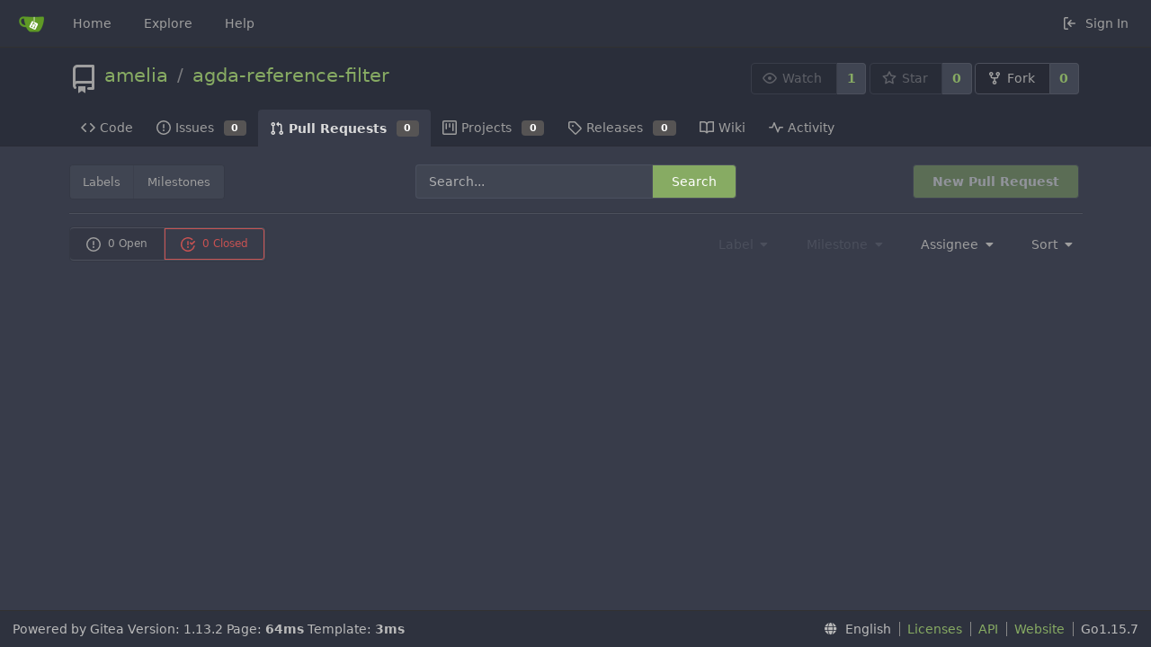

--- FILE ---
content_type: text/html; charset=UTF-8
request_url: https://git.amelia.how/amelia/agda-reference-filter/pulls?q=&type=all&sort=oldest&state=closed&labels=&assignee=0
body_size: 6146
content:
<!DOCTYPE html>
<html lang="en-US" class="theme-">
<head data-suburl="">
	<meta charset="utf-8">
	<meta name="viewport" content="width=device-width, initial-scale=1">
	<meta http-equiv="x-ua-compatible" content="ie=edge">
	<title>Pull Requests -  agda-reference-filter - Shamiko Gitea </title>
	<link rel="manifest" href="/manifest.json" crossorigin="use-credentials">
	<meta name="theme-color" content="#6cc644">
	<meta name="author" content="amelia" />
	<meta name="description" content="agda-reference-filter - Filter for linking Agda identifiers in inline code spans" />
	<meta name="keywords" content="a,wa,wa,wa">
	<meta name="referrer" content="no-referrer" />
	<meta name="_csrf" content="y7CQTwdgyOxjNhGoP1Gm5jzxyhg6MTc2OTA2Njg3Mjc4NTE1MDU5Ng" />
	
	
	

	<script>
		window.config = {
			AppVer: '1.13.2',
			AppSubUrl: '',
			StaticUrlPrefix: '',
			UseServiceWorker:  true ,
			csrf: 'y7CQTwdgyOxjNhGoP1Gm5jzxyhg6MTc2OTA2Njg3Mjc4NTE1MDU5Ng',
			HighlightJS: false,
			SimpleMDE: false,
			Tribute: false,
			U2F: false,
			Heatmap: false,
			heatmapUser: null,
			NotificationSettings: {
				MinTimeout:  10000 ,
				TimeoutStep:   10000 ,
				MaxTimeout:  60000 ,
				EventSourceUpdateTime:  10000 ,
			},
			PageIsProjects: false,
      
		};
	</script>
	<link rel="icon" href="/img/favicon.svg" type="image/svg+xml">
	<link rel="alternate icon" href="/img/favicon.png" type="image/png">
	<link rel="mask-icon" href="/img/gitea-safari.svg" color="#609926">
	<link rel="fluid-icon" href="/img/gitea-lg.png" title="Shamiko Gitea">

	<link rel="stylesheet" href="/css/index.css?v=4fca2329573a94ee4352c9fc3ebc2552">
	<noscript>
		<style>
			.dropdown:hover > .menu { display: block; }
			.ui.secondary.menu .dropdown.item > .menu { margin-top: 0; }
		</style>
	</noscript>
	<style class="list-search-style"></style>

	
		<meta property="og:title" content="agda-reference-filter" />
		<meta property="og:url" content="https://git.amelia.how/amelia/agda-reference-filter" />
		
			<meta property="og:description" content="Filter for linking Agda identifiers in inline code spans" />
		
	
	<meta property="og:type" content="object" />
	
		<meta property="og:image" content="https://git.amelia.how/user/avatar/amelia/-1" />
	

<meta property="og:site_name" content="Shamiko Gitea" />

	<link rel="stylesheet" href="/css/theme-arc-green.css?v=4fca2329573a94ee4352c9fc3ebc2552">


</head>
<body>
	

	<div class="full height">
		<noscript>This website works better with JavaScript.</noscript>

		

		
			<div class="ui top secondary stackable main menu following bar light">
				<div class="ui container" id="navbar">
	<div class="item brand" style="justify-content: space-between;">
		<a href="/">
			<img class="ui mini image" src="/img/gitea-sm.png">
		</a>
		<div class="ui basic icon button mobile-only" id="navbar-expand-toggle">
			<i class="sidebar icon"></i>
		</div>
	</div>

	
		<a class="item " href="/">Home</a>
		<a class="item " href="/explore/repos">Explore</a>
	

	

	


	
		<a class="item" target="_blank" rel="noopener noreferrer" href="https://docs.gitea.io">Help</a>
		<div class="right stackable menu">
			
			<a class="item" rel="nofollow" href="/user/login?redirect_to=%2famelia%2fagda-reference-filter%2fpulls%3fq%3d%26type%3dall%26sort%3doldest%26state%3dclosed%26labels%3d%26assignee%3d0">
				<svg viewBox="0 0 16 16" class="svg octicon-sign-in" width="16" height="16" aria-hidden="true"><path fill-rule="evenodd" d="M2 2.75C2 1.784 2.784 1 3.75 1h2.5a.75.75 0 010 1.5h-2.5a.25.25 0 00-.25.25v10.5c0 .138.112.25.25.25h2.5a.75.75 0 010 1.5h-2.5A1.75 1.75 0 012 13.25V2.75zm6.56 4.5l1.97-1.97a.75.75 0 10-1.06-1.06L6.22 7.47a.75.75 0 000 1.06l3.25 3.25a.75.75 0 101.06-1.06L8.56 8.75h5.69a.75.75 0 000-1.5H8.56z"/></svg> Sign In
			</a>
		</div>
	
</div>

			</div>
		


<div class="repository">
	<div class="header-wrapper">

	<div class="ui container">
		<div class="repo-header">
			<div class="ui huge breadcrumb repo-title">
				
					<div class="repo-header-icon">
	
		
			<svg viewBox="0 0 16 16" class="svg octicon-repo" width="32" height="32" aria-hidden="true"><path fill-rule="evenodd" d="M2 2.5A2.5 2.5 0 014.5 0h8.75a.75.75 0 01.75.75v12.5a.75.75 0 01-.75.75h-2.5a.75.75 0 110-1.5h1.75v-2h-8a1 1 0 00-.714 1.7.75.75 0 01-1.072 1.05A2.495 2.495 0 012 11.5v-9zm10.5-1V9h-8c-.356 0-.694.074-1 .208V2.5a1 1 0 011-1h8zM5 12.25v3.25a.25.25 0 00.4.2l1.45-1.087a.25.25 0 01.3 0L8.6 15.7a.25.25 0 00.4-.2v-3.25a.25.25 0 00-.25-.25h-3.5a.25.25 0 00-.25.25z"/></svg>
			
		
	
</div>

				
				<a href="/amelia">amelia</a>
				<div class="divider"> / </div>
				<a href="/amelia/agda-reference-filter">agda-reference-filter</a>
				
					
						
					
				
				
				
				
				
			</div>
			
				<div class="repo-buttons">
					<form method="post" action="/amelia/agda-reference-filter/action/watch?redirect_to=%2famelia%2fagda-reference-filter%2fpulls">
						<input type="hidden" name="_csrf" value="y7CQTwdgyOxjNhGoP1Gm5jzxyhg6MTc2OTA2Njg3Mjc4NTE1MDU5Ng">
						<div class="ui labeled button poping up" tabindex="0" data-content="Sign in to watch this repository." data-position="top center" data-variation="tiny">
							<button type="submit" class="ui compact basic button" disabled>
								<svg viewBox="0 0 16 16" class="svg octicon-eye" width="16" height="16" aria-hidden="true"><path fill-rule="evenodd" d="M1.679 7.932c.412-.621 1.242-1.75 2.366-2.717C5.175 4.242 6.527 3.5 8 3.5c1.473 0 2.824.742 3.955 1.715 1.124.967 1.954 2.096 2.366 2.717a.119.119 0 010 .136c-.412.621-1.242 1.75-2.366 2.717C10.825 11.758 9.473 12.5 8 12.5c-1.473 0-2.824-.742-3.955-1.715C2.92 9.818 2.09 8.69 1.679 8.068a.119.119 0 010-.136zM8 2c-1.981 0-3.67.992-4.933 2.078C1.797 5.169.88 6.423.43 7.1a1.619 1.619 0 000 1.798c.45.678 1.367 1.932 2.637 3.024C4.329 13.008 6.019 14 8 14c1.981 0 3.67-.992 4.933-2.078 1.27-1.091 2.187-2.345 2.637-3.023a1.619 1.619 0 000-1.798c-.45-.678-1.367-1.932-2.637-3.023C11.671 2.992 9.981 2 8 2zm0 8a2 2 0 100-4 2 2 0 000 4z"/></svg>Watch
							</button>
							<a class="ui basic label" href="/amelia/agda-reference-filter/watchers">
								1
							</a>
						</div>
					</form>
					<form method="post" action="/amelia/agda-reference-filter/action/star?redirect_to=%2famelia%2fagda-reference-filter%2fpulls">
						<input type="hidden" name="_csrf" value="y7CQTwdgyOxjNhGoP1Gm5jzxyhg6MTc2OTA2Njg3Mjc4NTE1MDU5Ng">
						<div class="ui labeled button poping up" tabindex="0" data-content="Sign in to star this repository." data-position="top center" data-variation="tiny">
							<button type="submit" class="ui compact basic button" disabled>
								<svg viewBox="0 0 16 16" class="svg octicon-star" width="16" height="16" aria-hidden="true"><path fill-rule="evenodd" d="M8 .25a.75.75 0 01.673.418l1.882 3.815 4.21.612a.75.75 0 01.416 1.279l-3.046 2.97.719 4.192a.75.75 0 01-1.088.791L8 12.347l-3.766 1.98a.75.75 0 01-1.088-.79l.72-4.194L.818 6.374a.75.75 0 01.416-1.28l4.21-.611L7.327.668A.75.75 0 018 .25zm0 2.445L6.615 5.5a.75.75 0 01-.564.41l-3.097.45 2.24 2.184a.75.75 0 01.216.664l-.528 3.084 2.769-1.456a.75.75 0 01.698 0l2.77 1.456-.53-3.084a.75.75 0 01.216-.664l2.24-2.183-3.096-.45a.75.75 0 01-.564-.41L8 2.694v.001z"/></svg>Star
							</button>
							<a class="ui basic label" href="/amelia/agda-reference-filter/stars">
								0
							</a>
						</div>
					</form>
					
						<div class="ui labeled button " tabindex="0">
							<a class="ui compact basic button poping up"  data-content="Sign in to fork this repository." rel="nofollow" href="/user/login?redirect_to=/repo/fork/13"  data-position="top center" data-variation="tiny">
								<svg viewBox="0 0 16 16" class="svg octicon-repo-forked" width="16" height="16" aria-hidden="true"><path fill-rule="evenodd" d="M5 3.25a.75.75 0 11-1.5 0 .75.75 0 011.5 0zm0 2.122a2.25 2.25 0 10-1.5 0v.878A2.25 2.25 0 005.75 8.5h1.5v2.128a2.251 2.251 0 101.5 0V8.5h1.5a2.25 2.25 0 002.25-2.25v-.878a2.25 2.25 0 10-1.5 0v.878a.75.75 0 01-.75.75h-4.5A.75.75 0 015 6.25v-.878zm3.75 7.378a.75.75 0 11-1.5 0 .75.75 0 011.5 0zm3-8.75a.75.75 0 100-1.5.75.75 0 000 1.5z"/></svg>Fork
							</a>
							<a class="ui basic label" href="/amelia/agda-reference-filter/forks">
								0
							</a>
						</div>
					
				</div>
			
		</div>
	</div>

	<div class="ui tabs container">
		
			<div class="ui tabular stackable menu navbar">
				
				<a class=" item" href="/amelia/agda-reference-filter">
					<svg viewBox="0 0 16 16" class="svg octicon-code" width="16" height="16" aria-hidden="true"><path fill-rule="evenodd" d="M4.72 3.22a.75.75 0 011.06 1.06L2.06 8l3.72 3.72a.75.75 0 11-1.06 1.06L.47 8.53a.75.75 0 010-1.06l4.25-4.25zm6.56 0a.75.75 0 10-1.06 1.06L13.94 8l-3.72 3.72a.75.75 0 101.06 1.06l4.25-4.25a.75.75 0 000-1.06l-4.25-4.25z"/></svg> Code
				</a>
				

				
					<a class=" item" href="/amelia/agda-reference-filter/issues">
						<svg viewBox="0 0 16 16" class="svg octicon-issue-opened" width="16" height="16" aria-hidden="true"><path fill-rule="evenodd" d="M8 1.5a6.5 6.5 0 100 13 6.5 6.5 0 000-13zM0 8a8 8 0 1116 0A8 8 0 010 8zm9 3a1 1 0 11-2 0 1 1 0 012 0zm-.25-6.25a.75.75 0 00-1.5 0v3.5a.75.75 0 001.5 0v-3.5z"/></svg> Issues <span class="ui gray small label">0</span>
					</a>
				

				

				
					<a class="active item" href="/amelia/agda-reference-filter/pulls">
						<svg viewBox="0 0 16 16" class="svg octicon-git-pull-request" width="16" height="16" aria-hidden="true"><path fill-rule="evenodd" d="M7.177 3.073L9.573.677A.25.25 0 0110 .854v4.792a.25.25 0 01-.427.177L7.177 3.427a.25.25 0 010-.354zM3.75 2.5a.75.75 0 100 1.5.75.75 0 000-1.5zm-2.25.75a2.25 2.25 0 113 2.122v5.256a2.251 2.251 0 11-1.5 0V5.372A2.25 2.25 0 011.5 3.25zM11 2.5h-1V4h1a1 1 0 011 1v5.628a2.251 2.251 0 101.5 0V5A2.5 2.5 0 0011 2.5zm1 10.25a.75.75 0 111.5 0 .75.75 0 01-1.5 0zM3.75 12a.75.75 0 100 1.5.75.75 0 000-1.5z"/></svg> Pull Requests <span class="ui gray small label">0</span>
					</a>
				

				
					<a href="/amelia/agda-reference-filter/projects" class=" item">
						<svg viewBox="0 0 16 16" class="svg octicon-project" width="16" height="16" aria-hidden="true"><path fill-rule="evenodd" d="M1.75 0A1.75 1.75 0 000 1.75v12.5C0 15.216.784 16 1.75 16h12.5A1.75 1.75 0 0016 14.25V1.75A1.75 1.75 0 0014.25 0H1.75zM1.5 1.75a.25.25 0 01.25-.25h12.5a.25.25 0 01.25.25v12.5a.25.25 0 01-.25.25H1.75a.25.25 0 01-.25-.25V1.75zM11.75 3a.75.75 0 00-.75.75v7.5a.75.75 0 001.5 0v-7.5a.75.75 0 00-.75-.75zm-8.25.75a.75.75 0 011.5 0v5.5a.75.75 0 01-1.5 0v-5.5zM8 3a.75.75 0 00-.75.75v3.5a.75.75 0 001.5 0v-3.5A.75.75 0 008 3z"/></svg> Projects
						<span class="ui gray small label">
							0
						</span>
					</a>
				

				
				<a class=" item" href="/amelia/agda-reference-filter/releases">
					<svg viewBox="0 0 16 16" class="svg octicon-tag" width="16" height="16" aria-hidden="true"><path fill-rule="evenodd" d="M2.5 7.775V2.75a.25.25 0 01.25-.25h5.025a.25.25 0 01.177.073l6.25 6.25a.25.25 0 010 .354l-5.025 5.025a.25.25 0 01-.354 0l-6.25-6.25a.25.25 0 01-.073-.177zm-1.5 0V2.75C1 1.784 1.784 1 2.75 1h5.025c.464 0 .91.184 1.238.513l6.25 6.25a1.75 1.75 0 010 2.474l-5.026 5.026a1.75 1.75 0 01-2.474 0l-6.25-6.25A1.75 1.75 0 011 7.775zM6 5a1 1 0 100 2 1 1 0 000-2z"/></svg> Releases <span class="ui gray small label">0</span>
				</a>
				

				
					<a class=" item" href="/amelia/agda-reference-filter/wiki" >
						<svg viewBox="0 0 16 16" class="svg octicon-book" width="16" height="16" aria-hidden="true"><path fill-rule="evenodd" d="M0 1.75A.75.75 0 01.75 1h4.253c1.227 0 2.317.59 3 1.501A3.744 3.744 0 0111.006 1h4.245a.75.75 0 01.75.75v10.5a.75.75 0 01-.75.75h-4.507a2.25 2.25 0 00-1.591.659l-.622.621a.75.75 0 01-1.06 0l-.622-.621A2.25 2.25 0 005.258 13H.75a.75.75 0 01-.75-.75V1.75zm8.755 3a2.25 2.25 0 012.25-2.25H14.5v9h-3.757c-.71 0-1.4.201-1.992.572l.004-7.322zm-1.504 7.324l.004-5.073-.002-2.253A2.25 2.25 0 005.003 2.5H1.5v9h3.757a3.75 3.75 0 011.994.574z"/></svg> Wiki
					</a>
				

				
					<a class=" item" href="/amelia/agda-reference-filter/activity">
						<svg viewBox="0 0 16 16" class="svg octicon-pulse" width="16" height="16" aria-hidden="true"><path fill-rule="evenodd" d="M6 2a.75.75 0 01.696.471L10 10.731l1.304-3.26A.75.75 0 0112 7h3.25a.75.75 0 010 1.5h-2.742l-1.812 4.528a.75.75 0 01-1.392 0L6 4.77 4.696 8.03A.75.75 0 014 8.5H.75a.75.75 0 010-1.5h2.742l1.812-4.529A.75.75 0 016 2z"/></svg> Activity
					</a>
				

				

				
			</div>
		
	</div>
	<div class="ui tabs divider"></div>
</div>

	<div class="ui container">
		<div class="ui three column stackable grid">
			<div class="column">
				<div class="ui compact left small menu">
	<a class=" item" href="/amelia/agda-reference-filter/labels">Labels</a>
	<a class=" item" href="/amelia/agda-reference-filter/milestones">Milestones</a>
</div>

			</div>
			<div class="column center aligned">
				<form class="ui form ignore-dirty">
	<div class="ui search fluid action input">
		<input type="hidden" name="type" value="all"/>
		<input type="hidden" name="state" value="closed"/>
		<input type="hidden" name="labels" value=""/>
		<input type="hidden" name="milestone" value="0"/>
		<input type="hidden" name="assignee" value="0"/>
		<input name="q" value="" placeholder="Search...">
		<button class="ui blue button" type="submit">Search</button>
	</div>
</form>

			</div>
			
				<div class="column right aligned">
					
						<a class="ui green button disabled" href="">New Pull Request</a>
					
				</div>
			
		</div>
		<div class="ui divider"></div>
		<div id="issue-filters" class="ui stackable grid">
			<div class="six wide column">
				<div class="ui tiny basic status buttons">
					<a class="ui  basic button" href="/amelia/agda-reference-filter/pulls?q=&type=all&sort=oldest&state=open&labels=&milestone=0&assignee=0">
						<svg viewBox="0 0 16 16" class="svg octicon-issue-opened" width="16" height="16" aria-hidden="true"><path fill-rule="evenodd" d="M8 1.5a6.5 6.5 0 100 13 6.5 6.5 0 000-13zM0 8a8 8 0 1116 0A8 8 0 010 8zm9 3a1 1 0 11-2 0 1 1 0 012 0zm-.25-6.25a.75.75 0 00-1.5 0v3.5a.75.75 0 001.5 0v-3.5z"/></svg>
						0 Open
					</a>
					<a class="ui red active basic button" href="/amelia/agda-reference-filter/pulls?q=&type=all&sort=oldest&state=closed&labels=&milestone=0&assignee=0">
						<svg viewBox="0 0 16 16" class="svg octicon-issue-closed" width="16" height="16" aria-hidden="true"><path fill-rule="evenodd" d="M1.5 8a6.5 6.5 0 0110.65-5.003.75.75 0 00.959-1.153 8 8 0 102.592 8.33.75.75 0 10-1.444-.407A6.5 6.5 0 011.5 8zM8 12a1 1 0 100-2 1 1 0 000 2zm0-8a.75.75 0 01.75.75v3.5a.75.75 0 11-1.5 0v-3.5A.75.75 0 018 4zm4.78 4.28l3-3a.75.75 0 00-1.06-1.06l-2.47 2.47-.97-.97a.749.749 0 10-1.06 1.06l1.5 1.5a.75.75 0 001.06 0z"/></svg>
						0 Closed
					</a>
				</div>
			</div>
			<div class="ten wide right aligned column">
				<div class="ui secondary filter stackable menu labels">
					
					<div class="ui disabled dropdown jump item label-filter" style="margin-left: auto">
						<span class="text">
							Label
							<i class="dropdown icon"></i>
						</span>
						<div class="menu">
							<span class="info">Use <code>alt</code> + <code>click/enter</code> to exclude labels</span>
							<a class="item" href="/amelia/agda-reference-filter/pulls?q=&type=all&sort=oldest&state=closed&milestone=0&assignee=0">All labels</a>
							
						</div>
					</div>

					
					<div class="ui disabled dropdown jump item">
						<span class="text">
							Milestone
							<i class="dropdown icon"></i>
						</span>
						<div class="menu">
							<a class="item" href="/amelia/agda-reference-filter/pulls?q=&type=all&sort=oldest&state=closed&labels=&assignee=0">All milestones</a>
							
						</div>
					</div>

					
					<div class="ui  dropdown jump item">
						<span class="text">
							Assignee
							<i class="dropdown icon"></i>
						</span>
						<div class="menu">
							<a class="item" href="/amelia/agda-reference-filter/pulls?q=&type=all&sort=oldest&state=closed&labels=&milestone=0">All assignees</a>
							
								<a class=" item" href="/amelia/agda-reference-filter/pulls?type=all&sort=oldest&state=closed&labels=&milestone=0&assignee=2"><img src="/user/avatar/amelia/-1"> amelia</a>
							
						</div>
					</div>

					

					
					<div class="ui dropdown type jump item">
						<span class="text">
							Sort
							<i class="dropdown icon"></i>
						</span>
						<div class="menu">
							<a class=" item" href="/amelia/agda-reference-filter/pulls?q=&type=all&sort=latest&state=closed&labels=&milestone=0&assignee=0">Newest</a>
							<a class="active item" href="/amelia/agda-reference-filter/pulls?q=&type=all&sort=oldest&state=closed&labels=&milestone=0&assignee=0">Oldest</a>
							<a class=" item" href="/amelia/agda-reference-filter/pulls?q=&type=all&sort=recentupdate&state=closed&labels=&milestone=0&assignee=0">Recently updated</a>
							<a class=" item" href="/amelia/agda-reference-filter/pulls?q=&type=all&sort=leastupdate&state=closed&labels=&milestone=0&assignee=0">Least recently updated</a>
							<a class=" item" href="/amelia/agda-reference-filter/pulls?q=&type=all&sort=mostcomment&state=closed&labels=&milestone=0&assignee=0">Most commented</a>
							<a class=" item" href="/amelia/agda-reference-filter/pulls?q=&type=all&sort=leastcomment&state=closed&labels=&milestone=0&assignee=0">Least commented</a>
							<a class=" item" href="/amelia/agda-reference-filter/pulls?q=&type=all&sort=nearduedate&state=closed&labels=&milestone=0&assignee=0">Nearest due date</a>
							<a class=" item" href="/amelia/agda-reference-filter/pulls?q=&type=all&sort=farduedate&state=closed&labels=&milestone=0&assignee=0">Farthest due date</a>
						</div>
					</div>
				</div>
			</div>
		</div>
		<div id="issue-actions" class="ui stackable grid hide">
			<div class="six wide column">
				<div class="ui tiny basic status buttons">
					<a class="ui  basic button" href="/amelia/agda-reference-filter/pulls?q=&type=all&sort=oldest&state=open&labels=&milestone=0&assignee=0">
						<svg viewBox="0 0 16 16" class="svg octicon-issue-opened" width="16" height="16" aria-hidden="true"><path fill-rule="evenodd" d="M8 1.5a6.5 6.5 0 100 13 6.5 6.5 0 000-13zM0 8a8 8 0 1116 0A8 8 0 010 8zm9 3a1 1 0 11-2 0 1 1 0 012 0zm-.25-6.25a.75.75 0 00-1.5 0v3.5a.75.75 0 001.5 0v-3.5z"/></svg>
						0 Open
					</a>
					<a class="ui red active basic button" href="/amelia/agda-reference-filter/pulls?q=&type=all&sort=oldest&state=closed&labels=&milestone=0&assignee=0">
						<svg viewBox="0 0 16 16" class="svg octicon-issue-closed" width="16" height="16" aria-hidden="true"><path fill-rule="evenodd" d="M1.5 8a6.5 6.5 0 0110.65-5.003.75.75 0 00.959-1.153 8 8 0 102.592 8.33.75.75 0 10-1.444-.407A6.5 6.5 0 011.5 8zM8 12a1 1 0 100-2 1 1 0 000 2zm0-8a.75.75 0 01.75.75v3.5a.75.75 0 11-1.5 0v-3.5A.75.75 0 018 4zm4.78 4.28l3-3a.75.75 0 00-1.06-1.06l-2.47 2.47-.97-.97a.749.749 0 10-1.06 1.06l1.5 1.5a.75.75 0 001.06 0z"/></svg>
						0 Closed
					</a>
				</div>
			</div>
			
			<div class="nine wide right aligned right floated column">
				<div class="ui secondary filter stackable menu">
					
					
					
						<div class="ui green active basic button issue-action" data-action="open" data-url="/amelia/agda-reference-filter/issues/status" style="margin-left: auto">Open</div>
					
					
					<div class="ui disabled dropdown jump item">
						<span class="text">
							Label
							<i class="dropdown icon"></i>
						</span>
						<div class="menu">
							
						</div>
					</div>

					
					<div class="ui disabled dropdown jump item">
						<span class="text">
							Milestone
							<i class="dropdown icon"></i>
						</span>
						<div class="menu">
							<div class="item issue-action" data-element-id="0" data-url="/amelia/agda-reference-filter/pulls/milestone">
							No milestone
							</div>
							
						</div>
					</div>

					
					<div class="ui  dropdown jump item">
						<span class="text">
							Assignee
							<i class="dropdown icon"></i>
						</span>
						<div class="menu">
							<div class="item issue-action" data-element-id="0" data-url="/amelia/agda-reference-filter/pulls/assignee">
								No assignee
							</div>
							
								<div class="item issue-action" data-element-id="2" data-url="/amelia/agda-reference-filter/issues/assignee">
									<img src="/user/avatar/amelia/-1"> amelia
								</div>
							
						</div>
					</div>
					
				</div>
			</div>
		</div>

		<div class="issue list">
			
			

			

	


		</div>
	</div>
</div>


	

	</div>

	

	<footer>
	<div class="ui container">
		<div class="ui left">
			Powered by Gitea Version: 1.13.2 Page: <strong>64ms</strong> Template: <strong>3ms</strong>
		</div>
		<div class="ui right links">
			
			<div class="ui language bottom floating slide up dropdown link item">
				<i class="world icon"></i>
				<div class="text">English</div>
				<div class="menu language-menu">
					
						<a lang="en-US" data-url="/?lang=en-US" class="item active selected">English</a>
					
						<a lang="zh-CN" data-url="/?lang=zh-CN" class="item ">简体中文</a>
					
						<a lang="zh-HK" data-url="/?lang=zh-HK" class="item ">繁體中文（香港）</a>
					
						<a lang="zh-TW" data-url="/?lang=zh-TW" class="item ">繁體中文（台灣）</a>
					
						<a lang="de-DE" data-url="/?lang=de-DE" class="item ">Deutsch</a>
					
						<a lang="fr-FR" data-url="/?lang=fr-FR" class="item ">français</a>
					
						<a lang="nl-NL" data-url="/?lang=nl-NL" class="item ">Nederlands</a>
					
						<a lang="lv-LV" data-url="/?lang=lv-LV" class="item ">latviešu</a>
					
						<a lang="ru-RU" data-url="/?lang=ru-RU" class="item ">русский</a>
					
						<a lang="uk-UA" data-url="/?lang=uk-UA" class="item ">Українська</a>
					
						<a lang="ja-JP" data-url="/?lang=ja-JP" class="item ">日本語</a>
					
						<a lang="es-ES" data-url="/?lang=es-ES" class="item ">español</a>
					
						<a lang="pt-BR" data-url="/?lang=pt-BR" class="item ">português do Brasil</a>
					
						<a lang="pt-PT" data-url="/?lang=pt-PT" class="item ">Português de Portugal</a>
					
						<a lang="pl-PL" data-url="/?lang=pl-PL" class="item ">polski</a>
					
						<a lang="bg-BG" data-url="/?lang=bg-BG" class="item ">български</a>
					
						<a lang="it-IT" data-url="/?lang=it-IT" class="item ">italiano</a>
					
						<a lang="fi-FI" data-url="/?lang=fi-FI" class="item ">suomi</a>
					
						<a lang="tr-TR" data-url="/?lang=tr-TR" class="item ">Türkçe</a>
					
						<a lang="cs-CZ" data-url="/?lang=cs-CZ" class="item ">čeština</a>
					
						<a lang="sr-SP" data-url="/?lang=sr-SP" class="item ">српски</a>
					
						<a lang="sv-SE" data-url="/?lang=sv-SE" class="item ">svenska</a>
					
						<a lang="ko-KR" data-url="/?lang=ko-KR" class="item ">한국어</a>
					
				</div>
			</div>
			<a href="/js/licenses.txt">Licenses</a>
			<a href="/api/swagger">API</a>
			<a target="_blank" rel="noopener noreferrer" href="https://gitea.io">Website</a>
			
			<span class="version">Go1.15.7</span>
		</div>
	</div>
</footer>






	<script src="/js/index.js?v=4fca2329573a94ee4352c9fc3ebc2552"></script>

<script defer src="https://static.cloudflareinsights.com/beacon.min.js/vcd15cbe7772f49c399c6a5babf22c1241717689176015" integrity="sha512-ZpsOmlRQV6y907TI0dKBHq9Md29nnaEIPlkf84rnaERnq6zvWvPUqr2ft8M1aS28oN72PdrCzSjY4U6VaAw1EQ==" data-cf-beacon='{"version":"2024.11.0","token":"2a91610f3ce9467baae0f206395b7294","r":1,"server_timing":{"name":{"cfCacheStatus":true,"cfEdge":true,"cfExtPri":true,"cfL4":true,"cfOrigin":true,"cfSpeedBrain":true},"location_startswith":null}}' crossorigin="anonymous"></script>
</body>
</html>



--- FILE ---
content_type: text/css; charset=utf-8
request_url: https://git.amelia.how/css/theme-arc-green.css?v=4fca2329573a94ee4352c9fc3ebc2552
body_size: 6492
content:
.chroma{background-color:#2a2e3a}.chroma .lntd{vertical-align:top;padding:0;margin:0;border:0}.chroma .lntable{border-spacing:0;padding:0;margin:0;border:0;width:auto;overflow:auto;display:block}.chroma .hl{display:block;width:100%;background-color:#3f424d}.chroma .ln,.chroma .lnt{margin-right:.4em;padding:0 .4em;color:#7f7f7f}.chroma .k{color:#f63}.chroma .kc{color:#fa1}.chroma .kd{color:#9daccc}.chroma .kn{color:#fa1}.chroma .kp{color:#5f8700}.chroma .kr{color:#f63}.chroma .kt{color:#9daccc}.chroma .na{color:#8a8a8a}.chroma .bp,.chroma .nb{color:#9daccc}.chroma .nc,.chroma .no{color:#fa1}.chroma .nd{color:#9daccc}.chroma .ni{color:#fa1}.chroma .ne{color:#af8700}.chroma .nf{color:#9daccc}.chroma .nl,.chroma .nn{color:#fa1}.chroma .nt,.chroma .nv,.chroma .nx{color:#9daccc}.chroma .vc{color:#f81}.chroma .vg,.chroma .vi{color:#fa1}.chroma .s,.chroma .sa{color:#1af}.chroma .sb{color:#a0cc75}.chroma .dl,.chroma .sc{color:#1af}.chroma .sd{color:#6a737d}.chroma .s2{color:#a0cc75}.chroma .se{color:#f63}.chroma .sh{color:#1af}.chroma .si,.chroma .sx{color:#fa1}.chroma .sr{color:#97c}.chroma .s1{color:#a0cc75}.chroma .ss{color:#fa1}.chroma .il,.chroma .m,.chroma .mb,.chroma .mf,.chroma .mh,.chroma .mi,.chroma .mo{color:#1af}.chroma .o{color:#f63}.chroma .ow{color:#5f8700}.chroma .c,.chroma .c1,.chroma .ch,.chroma .cm{color:#6a737d}.chroma .cs{color:rgba(102,51,119,.86667)}.chroma .cp,.chroma .cpf{color:#fc6}.chroma .gd{color:#fff;background-color:#5f3737}.chroma .ge{font-style:italic}.chroma .gr{color:#f33}.chroma .gh{color:#fa1}.chroma .gi{color:#fff;background-color:#3a523a}.chroma .go{color:#888}.chroma .gp{color:#555}.chroma .gs{font-weight:700}.chroma .gu{color:#9daccc}.chroma .gt{color:#f63}.chroma .gl{text-decoration:underline}.chroma .w{color:#bbb}.repository .ui.segment.sub-menu .list .item,.repository .ui.segment.sub-menu .list .item a,.repository .ui.segment.sub-menu .list .item span.ui{color:#dbdbdb}.repository .ui.segment.sub-menu .list .item a:hover{color:#fff}.ui.horizontal.segments>.segment{background-color:#383c4a}body{background:#383c4a;color:#9e9e9e}*{scrollbar-width:thin;scrollbar-color:#87ab63 hsla(0,0%,100%,.1)}::-webkit-scrollbar{-webkit-appearance:none!important;width:10px!important;height:10px!important}::-webkit-scrollbar-track{border-radius:0!important;background:hsla(0,0%,100%,.1)!important}::-webkit-scrollbar-thumb{cursor:pointer!important;border-radius:5px!important;-webkit-transition:color .2s ease!important;transition:color .2s ease!important}::-webkit-scrollbar-thumb,::-webkit-scrollbar-thumb:window-inactive{background:#87ab63!important}::-webkit-scrollbar-thumb:hover{background:#87ab63!important}a{color:#87ab63}.ui.breadcrumb a:hover,.ui.card>.extra a:not(.ui):hover,.ui.cards>.card>.extra a:not(.ui):hover,a:hover{color:#a0cc75}.repository .metas .ui.list a .text,.ui.breadcrumb a{color:#87ab63}.repository .metas .ui.list a .text:hover{color:#a0cc75}.repository .label.list .item a{color:#87ab63}.repository .label.list .item a:hover{color:#a0cc75}.repository .milestone.list>.item>a{color:#87ab63}.repository .milestone.list>.item>a:hover{color:#a0cc75}.repository.release #release-list{border-top:1px solid #4c505c}.repository .milestone.list>.item .operate>a{color:#87ab63}.repository .milestone.list>.item .operate>a:hover{color:#a0cc75}.ui.green.progress .bar{background-color:#684}.ui.progress.success .bar{background-color:#7b9e57!important}.following.bar.light{background:#2e323e;border-bottom:1px solid #313131}.ui.secondary.menu .active.item{color:#dbdbdb}.ui.secondary.menu .item{color:#9e9e9e}.following.bar .top.menu a.item:hover{color:#fff}.ui.attached.header{background:#404552;border:1px solid #404552;color:#dbdbdb}.ui.attached.table{border:1px solid #304251;background:#304251}.feeds .list ul li:not(:last-child){border-bottom:1px solid #333640}.feeds .list ul li.private{background:#353945;border:1px solid #333640}.ui.dropdown .menu .active.item,.ui.link.menu .item:hover,.ui.menu .active.item,.ui.menu .dropdown.item:hover,.ui.menu .link.item:hover,.ui.menu a.item:hover,.ui.secondary.menu .active.item:hover,.ui.secondary.menu .dropdown.item:hover,.ui.secondary.menu .link.item:hover,.ui.secondary.menu a.item:hover{color:#dbdbdb;background:#454b5a}.ui.menu .ui.dropdown .menu>.item{color:#9e9e9e!important}.ui.menu .ui.dropdown .menu>.item:hover,.ui.menu .ui.dropdown .menu>.selected.item{color:#dbdbdb!important;background:#454b5a!important}.ui.secondary.menu .dropdown.item>.menu,.ui.text.menu .dropdown.item>.menu{border:1px solid #434444}footer{background:#2e323e;border-top:1px solid #313131;color:#bababa}.ui.menu .dropdown.item .menu{background:#2c303a}.ui.dropdown .menu>.header,.ui.dropdown .menu>.header:not(.ui){color:#dbdbdb}.ui.red.label,.ui.red.labels .label{background-color:#7d3434!important;border-color:#8a2121!important}.ui.menu{background:#404552;border:1px solid #353945}.ui.menu .active.item:hover,.ui.vertical.menu .active.item:hover{color:#dbdbdb;background:#4b5162}.ui.input input{background:#404552;border:1px solid #4b505f;color:#dbdbdb}.ui.input.focus input,.ui.input input:focus{background:#404552;border:1px solid #6a737d;color:#dbdbdb}.ui.accordion .title:not(.ui){color:#dbdbdb}.ui.label,.ui.label.basic{color:#dbdbdb;background-color:#2a2e39}.issue.list>.item .title{color:#87ab63}.issue.list>.item .title:hover{color:#a0cc75}.issue.list>.item{border-bottom:1px dashed #475767}.ui.basic.green.label,.ui.green.label,.ui.green.labels .label{background-color:#2d693b!important;border-color:#2d693b!important}.ui.basic.green.labels a.label:hover,a.ui.basic.green.label:hover{background-color:#16ab39!important;border-color:#16ab39!important;color:#fff!important}.issue.list>.item .comment{color:#129c92}.ui.basic.red.active.button,.ui.basic.red.buttons .active.button{box-shadow:inset 0 0 0 1px #c75252!important;color:#c75252!important}.ui.menu .item{background:#404552;color:#9e9e9e}.ui.menu .item.disabled,.ui.menu .item.disabled:hover,.ui.ui.menu .item.disabled,.ui.ui.menu .item.disabled:hover{color:#626773}.ui.checkbox input[disabled]~label,.ui.disabled.checkbox label{color:#9e9e9e}.ui.pagination.menu .active.item{color:#dbdbdb;background-color:#87ab63}.repository .header-wrapper{background-color:#2a2e3a}.ui.breadcrumb .divider,.ui.header{color:#9e9e9e}.repository .segment.reactions .ui.label.basic.blue,.ui.blue.label,.ui.blue.labels .label{background-color:#26577b!important;border-color:#26577b!important}.repository .segment.reactions .ui.label.basic.blue{color:#a0cc75!important;background:#305020!important;border-color:#404552!important}.repository .select-reaction .item:hover{background:#305020!important}.ui.menu .item>.label{background:#565454}.ui.blue.button,.ui.blue.buttons .button{background-color:#87ab63}.ui.blue.button:hover,.ui.blue.buttons .button:hover{background-color:#a0cc75}.ui.form input:not([type]),.ui.form input[type=date],.ui.form input[type=datetime-local],.ui.form input[type=email],.ui.form input[type=file],.ui.form input[type=number],.ui.form input[type=password],.ui.form input[type=search],.ui.form input[type=tel],.ui.form input[type=text],.ui.form input[type=time],.ui.form input[type=url],.ui.form textarea,.ui.selection.dropdown{color:#9e9e9e;background:#404552;border:1px solid #4b505f}.ui.form input:not([type]):hover,.ui.form input[type=date]:hover,.ui.form input[type=datetime-local]:hover,.ui.form input[type=email]:hover,.ui.form input[type=file]:hover,.ui.form input[type=number]:hover,.ui.form input[type=password]:hover,.ui.form input[type=search]:hover,.ui.form input[type=tel]:hover,.ui.form input[type=text]:hover,.ui.form input[type=time]:hover,.ui.form input[type=url]:hover,.ui.form textarea:hover,.ui.selection.dropdown:hover{background:#404552;border:1px solid #4b505f;color:#dbdbdb}.ui.form input:not([type]):focus,.ui.form input[type=date]:focus,.ui.form input[type=datetime-local]:focus,.ui.form input[type=email]:focus,.ui.form input[type=file]:focus,.ui.form input[type=number]:focus,.ui.form input[type=password]:focus,.ui.form input[type=search]:focus,.ui.form input[type=tel]:focus,.ui.form input[type=text]:focus,.ui.form input[type=time]:focus,.ui.form input[type=url]:focus,.ui.form textarea:focus,.ui.selection.dropdown:focus{background:#404552;border:1px solid #6a737d;color:#dbdbdb}.ui.form .field.error input:not([type]),.ui.form .field.error input[type=date],.ui.form .field.error input[type=datetime-local],.ui.form .field.error input[type=email],.ui.form .field.error input[type=file],.ui.form .field.error input[type=number],.ui.form .field.error input[type=password],.ui.form .field.error input[type=search],.ui.form .field.error input[type=tel],.ui.form .field.error input[type=text],.ui.form .field.error input[type=time],.ui.form .field.error input[type=url],.ui.form .field.error select,.ui.form .field.error textarea,.ui.form .fields.error .field input:not([type]),.ui.form .fields.error .field input[type=date],.ui.form .fields.error .field input[type=datetime-local],.ui.form .fields.error .field input[type=email],.ui.form .fields.error .field input[type=file],.ui.form .fields.error .field input[type=number],.ui.form .fields.error .field input[type=password],.ui.form .fields.error .field input[type=search],.ui.form .fields.error .field input[type=tel],.ui.form .fields.error .field input[type=text],.ui.form .fields.error .field input[type=time],.ui.form .fields.error .field input[type=url],.ui.form .fields.error .field select,.ui.form .fields.error .field textarea{background-color:#522;border:1px solid #7d3434;color:#f9cbcb}.ui.form .field.error input:not([type]):focus,.ui.form .field.error input[type=date]:focus,.ui.form .field.error input[type=datetime-local]:focus,.ui.form .field.error input[type=email]:focus,.ui.form .field.error input[type=file]:focus,.ui.form .field.error input[type=number]:focus,.ui.form .field.error input[type=password]:focus,.ui.form .field.error input[type=search]:focus,.ui.form .field.error input[type=tel]:focus,.ui.form .field.error input[type=text]:focus,.ui.form .field.error input[type=time]:focus,.ui.form .field.error input[type=url]:focus,.ui.form .field.error select:focus{background-color:#522;border:1px solid #a04141;color:#f9cbcb}.ui.action.input:not([class*="left action"]) input:focus{border-right-color:#6a737d!important}.ui.green.button,.ui.green.buttons .button{background-color:#87ab63}.ui.green.button:hover,.ui.green.buttons .button:hover{background-color:#a0cc75}.ui.button{background:#383c4a;border:1px solid #4c505c;color:#dbdbdb}.ui.basic.button,.ui.basic.buttons .button{color:#9e9e9e;background:rgba(0,0,0,.08);box-shadow:none}.ui.basic.button:focus,.ui.basic.button:hover,.ui.basic.buttons .button:focus,.ui.basic.buttons .button:hover{color:#dbdbdb;background:hsla(0,0%,100%,.08);box-shadow:none}.ui.labeled.button:not([class*="left labeled"])>.label,.ui[class*="left labeled"].button>.button{background:#404552;border:1px solid #4c505c;color:#87ab63}.ui.button:hover{background-color:#404552;color:#dbdbdb}.ui.search>.results{background:#383c4a;border-color:#4c505c}.ui.category.search>.results .category .result:hover,.ui.search>.results .result:hover{background:#404552}.ui.search>.results .result .title{color:#dbdbdb}.ui.table>thead>tr>th,.ui.table thead th{background:#404552;color:#dbdbdb!important}.ui.ui.table td.grey:not(.marked),.ui.ui.ui.ui.table tr.grey:not(.marked){background:none}.repository.file.list #repo-files-table tr{background:#2a2e3a}.repository.file.list #repo-files-table tr:hover{background-color:#393d4a!important}.ui.table{color:#a5a5a5!important;border-color:#4c505c;background:#353945}.ui.table tbody tr{border-color:#333640;background:#2a2e3a}.ui .text.grey{color:#a5a5a8!important}.ui.attached.table.segment{background:#353945;color:#dbdbdb!important}.markdown:not(code) h2{border-bottom:1px solid #304251}.ui.tabular.menu{border-bottom-color:hsla(0,0%,100%,.1)}.ui.tabular.menu .item.active{border-top-color:#404552;border-left-color:#404552;border-right-color:#404552;background:#353945;color:#dbdbdb}.ui.tabular.menu .item{color:#9e9e9e}.ui.tabular.menu .item:hover{color:#dbdbdb}.ui.tabular.menu.navbar .item.active{border-top-color:transparent;border-left-color:transparent;border-right-color:transparent;background:#383c4a}.markdown:not(code) .highlight pre,.markdown:not(code) pre{background-color:#2a2e3a;border:1px solid #404552}.markdown:not(code) table tr:nth-child(2n){background-color:#2a2e39}.markdown:not(code) table tr:nth-child(2n-1){background-color:#383b44}.markdown:not(code) table thead tr:nth-child(2n-1){background-color:#464c5d!important}.markdown:not(code) table td,.markdown:not(code) table th{border-color:#4c505c!important}.repository.file.editor.edit+.editor-preview-side,.repository.file.editor.edit .editor-preview,.repository.file.editor.edit .editor-preview-side,.repository.wiki.new .CodeMirror+.editor-preview-side,.repository.wiki.new .CodeMirror .editor-preview,.repository.wiki.new .CodeMirror .editor-preview-side{background:#353945}.repository.file.editor.edit+.editor-preview-side .markdown:not(code).ui.segment,.repository.file.editor.edit .editor-preview-side .markdown:not(code).ui.segment,.repository.file.editor.edit .editor-preview .markdown:not(code).ui.segment,.repository.wiki.new .CodeMirror+.editor-preview-side .markdown:not(code).ui.segment,.repository.wiki.new .CodeMirror .editor-preview-side .markdown:not(code).ui.segment,.repository.wiki.new .CodeMirror .editor-preview .markdown:not(code).ui.segment{border-width:0}.ui.dropdown .menu{background:#2c303a}.ui.dropdown .menu>.message:not(.ui){color:#636363}.ui.input{color:#dbdbdb}.overflow.menu .items .item{color:#9d9d9d}.overflow.menu .items .item:hover{color:#dbdbdb}.ui.segment{background:#353945;border:1px solid #404552}.ui.list>.item>.content,.ui.segment{color:#9e9e9e!important}.ui.active.button,.ui.active.button:active,.ui.button:active,.ui.button:focus{background-color:#2e3e4e;color:#dbdbdb}.ui.active.button:hover{background-color:#475e75;color:#dbdbdb}.ui.dropdown .menu .selected.item,.ui.dropdown.selected{color:#dbdbdb}.ui.dropdown .menu>.item:hover{color:#dbdbdb;background:#353945}.ui.dropdown .menu>.item{color:#9e9e9e}.ui.attached.segment{border:1px solid #404552}.repository.view.issue .comment-list .event>.svg.issue-symbol{background:#3b4954}.repository.view.issue .comment-list .event>.svg:not(.issue-symbol){text-shadow:-2px 0 #383c4a,0 2px #383c4a,2px 0 #383c4a,0 -2px #383c4a}.ui .text.grey a{color:#dbdbdb!important}.ui .comment .actions a{color:#9e9e9e!important}.ui .comment .actions a.active,.ui .comment .actions a:hover{color:#fff!important}.repository.view.issue .comment-list .comment .content>.bottom.segment{background:#353945}.repository.view.issue .comment-list .comment .content>.bottom.segment a{border:1px solid #353945;background-color:#353945}.repository.view.issue .comment-list .comment .content .header{color:#dbdbdb;background-color:#404552;border-bottom:1px solid #353944}.repository.view.issue .comment-list .comment .content .merge-section{background-color:#404552;border-top:1px solid #353944}.repository.view.issue .comment-list .comment .content .header:after,.repository.view.issue .comment-list .comment .content .header:before,.repository.view.issue .comment-list .comment .content>.merge-section.no-header:after,.repository.view.issue .comment-list .comment .content>.merge-section.no-header:before{border-right-color:#404552}.repository.new.issue .comment.form .content:after,.repository.new.issue .comment.form .content:before{border-right-color:#353945}.repository.view.issue .comment-list .timeline:before,.repository.view.issue .comment-list:not(.prevent-before-timeline):before{background-color:#3b4954}.repository.view.issue .comment-list .timeline-item .badge{background-color:#383c4a;border-color:#3b4954;color:#9e9e9e}.repository.view.issue .comment-list .comment .tag{color:#dbdbdb;border-color:#505667}.repository.view.issue .comment-list .timeline-item .badge.badge-commit{background:radial-gradient(#383c4a 40%,transparent 0) no-repeat}.repository.file.editor .commit-form-wrapper .commit-form{border-color:#505667}.repository.file.editor .commit-form-wrapper .commit-form:after,.repository.file.editor .commit-form-wrapper .commit-form:before{border-right-color:#505667}.repository .comment.form .content .form:after,.repository .comment.form .content .form:before{border-right-color:#313c47}.ui .text.grey a:hover{color:#dbdbdb!important}.ui.basic.green.active.button,.ui.basic.green.buttons .active.button{color:#13ae38!important;box-shadow:inset 0 0 0 1px #13ae38!important}.ui .info.segment.top{background-color:#404552!important}.repository .diff-file-box .code-diff-unified tbody tr.del-code td{background-color:#3c2626!important;border-color:#634343!important}.repository .diff-file-box .code-diff-unified tbody tr.del-code td.lines-num{background-color:#4e2c2c!important}.repository .diff-file-box .code-diff-unified tbody tr.add-code td{background-color:#283e2d!important;border-color:#314a37!important}.repository .diff-file-box .code-diff-unified tbody tr.add-code td.lines-num{background-color:#2c4632!important}.removed-code{background-color:#5f3737}.added-code{background-color:#3a523a}.tag-code,.tag-code td{background:#353945!important}.tag-code td.lines-num{background-color:#3a3e4c!important}.tag-code td.lines-type-marker,td.blob-hunk{color:#dbdbdb!important}.ui.vertical.menu .active.item{background:#4b5162}.ui.vertical.menu .item{background:#353945}.ui.vertical.menu .header.item{background:#404552}.ui.vertical.menu{background:#353945;border:1px solid #333640}.ui.repository.list .item:not(:first-child){border-top:1px solid #4c505c}.ui .text.blue{color:#87ab63!important}.ui.selection.active.dropdown,.ui.selection.active.dropdown .menu,.ui.selection.active.dropdown:hover,.ui.selection.active.dropdown:hover .menu{border-color:#4e5361;box-shadow:0 2px 3px 0 rgba(34,36,38,.15)}.ui.menu .ui.dropdown .menu>.active.item{color:#dbdbdb!important}.ui.card,.ui.cards>.card{background:#353945;box-shadow:0 0 0 1px #4c505c}.ui.card>.content>.header,.ui.cards>.card>.content>.header{color:#dbdbdb}.ui.card>.extra a:not(.ui),.ui.cards>.card>.extra a:not(.ui){color:#87ab63}.ui .text.black{color:#9e9e9e}.ui .text.black:hover{color:#dbdbdb}.ui.secondary.segment{background:#353945}.ui.secondary.pointing.menu{border-bottom-color:hsla(0,0%,100%,.15)}.ui.secondary.pointing.menu .active.item{color:#dbdbdb}.ui.user.list .item:not(:first-child){border-top:1px solid #4c505c}.ui.secondary.pointing.menu .active.item:hover,.ui.secondary.pointing.menu .dropdown.item:hover,.ui.secondary.pointing.menu .link.item:hover,.ui.secondary.pointing.menu a.item:hover{color:#dbdbdb}.ui.pointing.dropdown>.menu:not(.hidden):after{background:#2c303a}.ui.checkbox+label,.ui.checkbox label,.ui.form .field>label,.ui.form .inline.field>label,.ui.form .inline.field>p,.ui.form .inline.fields .field>label,.ui.form .inline.fields .field>p,.ui.form .inline.fields>label{color:#9e9e9e}.user.settings .email.list .item:not(:first-child){border-top:1px solid #3f4451}.explore .navbar{background-color:#2a2e3a!important}.ui.menu.new-menu{background:#2a2e3a;border-color:transparent!important}@media only screen and (max-width:1200px){.ui.menu.new-menu:after{background:linear-gradient(90deg,transparent 0,#2a2e3a)}}input{background:#2e323e}.settings .key.list .item:not(:first-child){border-top:1px solid #404552}.ui.attached.info.message,.ui.info.message{box-shadow:inset 0 0 0 1px #4b5e71,0 0 0 0 transparent}.ui.bottom.attached.message{background-color:#2c662d;color:#87ab63}.ui.bottom.attached.message .pull-right{color:#87ab63}.ui.info.message{background-color:#2c3b4a;color:#9ebcc5}.ui .warning.header,.ui.warning.message{background-color:#542!important;border-color:#ec8}.ui.warning.message{color:#ec8;box-shadow:0 0 0 1px #ec8}.ui.warning.segment{border-color:#ec8}.ui.error.message,.ui.red.message{background-color:#522;color:#f9cbcb;box-shadow:inset 0 0 0 1px #a04141}.ui .error.header,.ui.error.message{background-color:#522!important;border-color:#a04141}.ui.error.segment{border-color:#a04141}.ui.red.button,.ui.red.buttons .button{background-color:#7d3434}.ui.red.button:hover,.ui.red.buttons .button:hover{background-color:#984646}.ui.checkbox+label:hover,.ui.checkbox label:hover{color:#dbdbdb!important}.ui.checkbox input:checked~.box:after,.ui.checkbox input:checked~label:after{color:#dbdbdb}.ui.checkbox input:checked~.box:before,.ui.checkbox input:checked~label:before{background:#404552;opacity:1;color:#dbdbdb;border-color:#4b505f}.ui.checkbox .box:hover:before,.ui.checkbox label:hover:before{background:#404552;border-color:#4b505f}.ui.checkbox .box:before,.ui.checkbox label:before{background:#404552;border:1px solid #4b505f}.ui.checkbox label:before{border-color:#4b505f}.ui.checkbox .box:active:before,.ui.checkbox input:focus~.box:before,.ui.checkbox input:focus~label:before,.ui.checkbox label:active:before{background:#404552;border-color:#6a737d}.ui.checkbox input:checked:focus~.box:before,.ui.checkbox input:checked:focus~label:before,.ui.checkbox input:not([type=radio]):indeterminate:focus~.box:before,.ui.checkbox input:not([type=radio]):indeterminate:focus~label:before{border-color:#6a737d;background:#404552}.ui.checkbox input:checked:focus~.box:after,.ui.checkbox input:checked:focus~label:after,.ui.checkbox input:not([type=radio]):indeterminate:focus~.box:after,.ui.checkbox input:not([type=radio]):indeterminate:focus~label:after{color:#dbdbdb}.ui.checkbox input:focus~.box:after,.ui.checkbox input:focus~label,.ui.checkbox input:focus~label:after{color:#9a9a9a}.ui.radio.checkbox input:checked~label:after,.ui.radio.checkbox input:focus:checked~label:after,.ui.radio.checkbox input:focus~label:after,.ui.radio.checkbox label:after{background:#dbdbdb}.ui.radio.checkbox input:checked~label:before,.ui.radio.checkbox input:focus:checked~label:before,.ui.radio.checkbox input:focus~label:before{background:none}.ui.selection.dropdown .menu>.item{border-top:1px solid #313c47}.ui.selection.visible.dropdown>.text:not(.default){color:#9e9e9e}.ui.positive.message{background-color:#0d491b;color:#87ab63;box-shadow:inset 0 0 0 1px #2d693b,0 0 0 0 transparent}.ui.negative.message{background-color:rgba(80,23,17,.6);color:#f9cbcb;box-shadow:inset 0 0 0 1px rgba(121,71,66,.5),0 0 0 0 transparent}.user.profile .ui.card .extra.content ul li:not(:last-child){border-bottom:1px solid #4c505c}.ui.form .dropzone{border:1px dashed #7f98ad;background-color:#2e323e}.ui.form .dropzone .dz-button{color:hsla(0,0%,62%,.8)}.ui.form .dropzone:hover .dz-button{color:#9e9e9e}.ui.basic.red.button,.ui.basic.red.buttons .button{box-shadow:inset 0 0 0 1px #a04141!important;color:#a04141!important}.ui.list .list>.item .header,.ui.list>.item .header{color:#dedede}.ui.list .list>.item .description,.ui.list>.item .description{color:#9e9e9e}.ui.user.list .item .description a{color:#668cb1}.repository.file.list #repo-files-table tbody .svg.octicon-file-directory,.repository.file.list #repo-files-table tbody .svg.octicon-file-submodule{color:#7c9b5e}.ui.blue.button:focus,.ui.blue.buttons .button:focus{background-color:#a27558}.ui.basic.blue.button:focus,.ui.basic.blue.button:hover,.ui.basic.blue.buttons .button:focus,.ui.basic.blue.buttons .button:hover{box-shadow:inset 0 0 0 1px #87ab63!important;color:#87ab63!important}.repository.labels .ui.basic.black.label{background-color:#bbb!important}.blame .lines-num,.lines-commit{background:#2e323e!important}.bottom-line,.bottom-line:after{border-color:#4e525e!important}.lines-num{color:#9e9e9e!important;border-color:#2d2d2d!important}td.blob-excerpt{background-color:rgba(0,0,0,.15)}a.blob-excerpt{color:#ccc;background:#393d4a}a.blob-excerpt:hover{background:#87ab63}.lines-code.active,.lines-code .active{background:#534d1b!important}.ui.ui.table td.active,.ui.ui.ui.ui.table tr.active{color:#dbdbdb}a.ui.label:hover,a.ui.labels .label:hover{background-color:#505667!important;color:#dbdbdb!important}.repository #commits-table td.sha .sha.label,.repository #repo-files-table .sha.label{border-color:#888}.repository #commits-table td.sha .sha.label.isSigned .detail.icon,.repository #repo-files-table .sha.label.isSigned .detail.icon,.repository .timeline-item.commits-list .singular-commit .sha.label.isSigned .detail.icon{background:none;border-left-color:#888}.repository .ui.attached.message.isSigned.isVerified{background-color:#394829;color:#9e9e9e}.repository .ui.attached.message.isSigned.isVerified.message{color:#87ab63}.repository .ui.attached.message.isSigned.isVerified.message .ui.text{color:#9e9e9e}.repository .ui.attached.message.isSigned.isVerified.message .pull-right{color:#87ab63}.repository .ui.attached.message.isSigned.isVerifiedUntrusted{background-color:#4a3903;color:#9e9e9e}.repository .ui.attached.message.isSigned.isVerifiedUntrusted.message{color:#c2c193}.repository .ui.attached.message.isSigned.isVerifiedUntrusted.message .ui.text{color:#9e9e9e}.repository .ui.attached.message.isSigned.isVerifiedUntrusted.message .pull-right,.repository .ui.attached.message.isSigned.isVerifiedUntrusted.message a{color:#c2c193}.repository .ui.attached.message.isSigned.isVerifiedUnmatched{background-color:#4e3321;color:#9e9e9e}.repository .ui.attached.message.isSigned.isVerifiedUnmatched.message{color:#c2a893}.repository .ui.attached.message.isSigned.isVerifiedUnmatched.message .ui.text{color:#9e9e9e}.repository .ui.attached.message.isSigned.isVerifiedUnmatched.message .pull-right,.repository .ui.attached.message.isSigned.isVerifiedUnmatched.message a{color:#c2a893}.repository .ui.attached.message.isSigned.isWarning{background-color:rgba(80,23,17,.6)}.repository .ui.attached.message.isSigned.isWarning.message,.repository .ui.attached.message.isSigned.isWarning.message .ui.text{color:#d07d7d}.repository .ui.attached.message.isSigned.isWarning.message .pull-right{color:#9e9e9e}.repository .label.list .item{border-bottom:1px dashed #4c505c}.ui.basic.blue.button,.ui.basic.blue.buttons .button{box-shadow:inset 0 0 0 1px #87ab63!important;color:#87ab63!important}.ui.text.yellow,.yellow.icon.icon.icon{color:#e4ac07!important}.repository .diff-file-box .code-diff-split tbody tr.add-code td:first-child,.repository .diff-file-box .code-diff-split tbody tr.add-code td:nth-child(2),.repository .diff-file-box .code-diff-split tbody tr.add-code td:nth-child(3),.repository .diff-file-box .code-diff-split tbody tr.del-code td:nth-child(4),.repository .diff-file-box .code-diff-split tbody tr.del-code td:nth-child(5),.repository .diff-file-box .code-diff-split tbody tr.del-code td:nth-child(6){background-color:#2a2e3a}.repository .diff-file-box .code-diff-split tbody tr.add-code td:nth-child(4),.repository .diff-file-box .code-diff-split tbody tr.add-code td:nth-child(5),.repository .diff-file-box .code-diff-split tbody tr.add-code td:nth-child(6),.repository .diff-file-box .code-diff-split tbody tr td.add-code,.repository .diff-file-box .code-diff-split tbody tr td.lines-num-new.add-code{background-color:#283e2d!important;border-color:#314a37!important}.repository .diff-file-box .code-diff-split tbody tr.del-code td:first-child,.repository .diff-file-box .code-diff-split tbody tr.del-code td:nth-child(2),.repository .diff-file-box .code-diff-split tbody tr.del-code td:nth-child(3),.repository .diff-file-box .code-diff-split tbody tr td.del-code{background-color:#3c2626!important;border-color:#634343!important}.organization.members .list .item,.organization.settings .labelspage .item,.organization.teams .detail .item:not(:last-child),.organization.teams .members .item:not(:last-child),.organization.teams .repositories .item:not(:last-child){border-bottom-color:#404552}.organization.settings .labelspage .item a:hover{color:#fff}.ui.blue.button:active,.ui.blue.buttons .button:active{background-color:#a27558}#git-graph-container li .author,#git-graph-container li a{color:#c79575}.ui.header .sub.header{color:#9e9e9e}.ui.dividing.header{border-bottom:1px solid #4c505c}.ui.modal>.header{background:#404552;color:#dbdbdb}.ui.modal>.actions{background:#404552;border-top:1px solid #404552}.ui.modal>.content{background:#383c4a}.editor-toolbar{background-color:#404552;border-color:#4b505f}.edit-diff>div>.ui.table{border-left-color:#404552!important;border-right-color:#404552!important}.editor-toolbar a{color:#87ab63!important}.editor-toolbar a.active,.editor-toolbar a:hover{background:#2a2e3a;border-color:transparent}.editor-toolbar i.separator{border-right-color:#87ab63}.repository .diff-detail-box{background-color:#383c4a}.repository .diff-detail-box .detail-files{background-color:inherit}.repository .diff-detail-box.sticky{border-bottom-color:hsla(0,0%,100%,.1)}.comment-code-cloud{border-color:#3a3a3a}.comment-code-cloud:before{border-bottom:13px solid #5a5a5a}.comment-code-cloud .ui.attached.top.header{background:none transparent;border:0}.comment-code-cloud .ui.active.tab{border-color:hsla(0,0%,100%,.15)}.comment-code-cloud .ui.active.tab:not(.markdown){background:#404552}.comment-code-cloud .ui.active.tab:not(.markdown) textarea:focus{border:none}.comment-code-cloud .footer{border-top-color:#5a5a5a}.comment-code-cloud .footer .markdown-info{color:inherit}.add-comment-left.add-comment-right .ui.attached.header{border-color:#5d5c5c;border-right:none}.file-comment{color:#888}.ui.comments .comment .author{color:#dbdbdb}.ui.comments .comment .metadata{color:#808084}.ui.comments .comment .text{color:#9e9e9e}.heatmap-color-0{background-color:#2d303b}.heatmap-color-1{background-color:#444f47}.heatmap-color-2{background-color:#5b6e52}.heatmap-color-3{background-color:#728e5e}.heatmap-color-4{background-color:#89ad69}.activity-bar-graph,.heatmap-color-5{background-color:#a0cc75}.activity-bar-graph{color:#9e9e9e}.CodeMirror{color:#9daccc;background-color:#2e323e;border-color:#4b505f;border-top:0}.CodeMirror div.CodeMirror-cursor{border-left:1px solid #9e9e9e}.CodeMirror .CodeMirror-gutters{background-color:#2e323e}.CodeMirror ::-moz-selection{background:#42402f!important}.CodeMirror .CodeMirror-selected,.CodeMirror ::-moz-selection,.CodeMirror ::selection{background:#42402f!important}.CodeMirror.cm-s-default .cm-property,.CodeMirror.cm-s-paper .cm-property{color:#a0cc75}.CodeMirror.cm-s-default .cm-header,.CodeMirror.cm-s-paper .cm-header{color:#9daccc}.CodeMirror.cm-s-default .cm-quote,.CodeMirror.cm-s-paper .cm-quote{color:#090}.CodeMirror.cm-s-default .cm-keyword,.CodeMirror.cm-s-paper .cm-keyword{color:#cc8a61}.CodeMirror.cm-s-default .cm-atom,.CodeMirror.cm-s-paper .cm-atom{color:#ef5e77}.CodeMirror.cm-s-default .cm-number,.CodeMirror.cm-s-paper .cm-number{color:#ff5656}.CodeMirror.cm-s-default .cm-def,.CodeMirror.cm-s-paper .cm-def{color:#e4e4e4}.CodeMirror.cm-s-default .cm-variable-2,.CodeMirror.cm-s-paper .cm-variable-2{color:#00bdbf}.CodeMirror.cm-s-default .cm-variable-3,.CodeMirror.cm-s-paper .cm-variable-3{color:#085}.CodeMirror.cm-s-default .cm-comment,.CodeMirror.cm-s-paper .cm-comment{color:#8e9ab3}.CodeMirror.cm-s-default .cm-string,.CodeMirror.cm-s-paper .cm-string{color:#a77272}.CodeMirror.cm-s-default .cm-string-2,.CodeMirror.cm-s-paper .cm-string-2{color:#f50}.CodeMirror.cm-s-default .cm-meta,.CodeMirror.cm-s-default .cm-qualifier,.CodeMirror.cm-s-paper .cm-meta,.CodeMirror.cm-s-paper .cm-qualifier{color:#ffb176}.CodeMirror.cm-s-default .cm-builtin,.CodeMirror.cm-s-paper .cm-builtin{color:#b7c951}.CodeMirror.cm-s-default .cm-bracket,.CodeMirror.cm-s-paper .cm-bracket{color:#997}.CodeMirror.cm-s-default .cm-tag,.CodeMirror.cm-s-paper .cm-tag{color:#f1d273}.CodeMirror.cm-s-default .cm-attribute,.CodeMirror.cm-s-paper .cm-attribute{color:#bfcc70}.CodeMirror.cm-s-default .cm-hr,.CodeMirror.cm-s-paper .cm-hr{color:#999}.CodeMirror.cm-s-default .cm-url,.CodeMirror.cm-s-paper .cm-url{color:#c5cfd0}.CodeMirror.cm-s-default .cm-link,.CodeMirror.cm-s-paper .cm-link{color:#d8c792}.CodeMirror.cm-s-default .cm-error,.CodeMirror.cm-s-paper .cm-error{color:#dbdbeb}.ui.popup{color:#9e9e9e;border-color:#9e9e9e}.ui.popup,.ui.popup.top:before{background-color:#383c4a}.markdown:not(code) h1{border-bottom-color:#888}.markdown:not(code) blockquote{border-left-color:#888}.markdown:not(code) code,.markdown:not(code) tt{background-color:#2a2e3a}footer .container .links>*{border-left-color:#888}.repository.file.list #repo-files-table tbody .svg{color:#9e9e9e}.repository.release #release-list>li .detail{border-left-color:#4c505c}.repository.release #release-list>li .detail .dot{background-color:#888;border-color:#383c4a}.repository.release #release-list>li .detail .download .list{border-top-color:#404552}.repository.release #release-list>li .detail .download .list li{border-bottom-color:#404552}.board-column{background-color:rgba(0,0,0,.2)!important}.tribute-container{box-shadow:0 .25rem .5rem rgba(0,0,0,.6)}.tribute-container ul{background:#2d303b!important}.tribute-container li.highlight,.tribute-container li:hover{background:#728e5e!important}.repository .repo-header .ui.huge.breadcrumb.repo-title .repo-header-icon .avatar{color:#2a2e3a}img[src$="/img/matrix.svg"]{filter:invert(80%)}#git-graph-container.monochrome #rel-container .flow-group{stroke:#696969;fill:#696969}#git-graph-container.monochrome #rel-container .flow-group.highlight{stroke:#a9a9a9;fill:#a9a9a9}#git-graph-container:not(.monochrome) #rel-container .flow-group.flow-color-16-5{stroke:#5543b1;fill:#5543b1}#git-graph-container:not(.monochrome) #rel-container .flow-group.highlight.flow-color-16-5{stroke:#7058e6;fill:#7058e6}#git-graph-container #rev-list li.highlight,#git-graph-container #rev-list li.hover{background-color:hsla(0,0%,100%,.05)}#git-graph-container #rev-list li.highlight.hover{background-color:hsla(0,0%,100%,.1)}#git-graph-container .ui.buttons button#flow-color-monochrome.ui.button{border-left:1px solid #4c505c}.mermaid-chart{filter:invert(84%) hue-rotate(180deg)}.is-loading:after{border-color:#4a4c58 #4a4c58 #d7d7da #d7d7da}.markdown-block-error{border:1px solid rgba(121,71,66,.5)!important;border-bottom:none!important}.migrate .cards .card{text-align:center}.migrate .cards .card .content a{color:#9e9e9e!important}.migrate .cards .card .content a:hover{color:#fff!important}.migrate .cards .card .content .description{color:#9e9e9e}

--- FILE ---
content_type: text/javascript; charset=utf-8
request_url: https://git.amelia.how/js/index.js?v=4fca2329573a94ee4352c9fc3ebc2552
body_size: 274680
content:
!function(e){function t(t){for(var n,i,a=t[0],o=t[1],s=0,l=[];s<a.length;s++)i=a[s],Object.prototype.hasOwnProperty.call(r,i)&&r[i]&&l.push(r[i][0]),r[i]=0;for(n in o)Object.prototype.hasOwnProperty.call(o,n)&&(e[n]=o[n]);for(c&&c(t);l.length;)l.shift()()}var n={},i={4:0},r={4:0};function a(t){if(n[t])return n[t].exports;var i=n[t]={i:t,l:!1,exports:{}};return e[t].call(i.exports,i,i.exports,a),i.l=!0,i.exports}a.e=function(e){var t=[];i[e]?t.push(i[e]):0!==i[e]&&{2:1,6:1,7:1}[e]&&t.push(i[e]=new Promise((function(t,n){for(var r="css/"+({1:"clipboard",2:"dropzone",5:"mermaid",6:"minicolors",7:"monaco",9:"sortable",12:"tribute"}[e]||e)+".css",o=a.p+r,s=document.getElementsByTagName("link"),l=0;l<s.length;l++){var c=(d=s[l]).getAttribute("data-href")||d.getAttribute("href");if("stylesheet"===d.rel&&(c===r||c===o))return t()}var u=document.getElementsByTagName("style");for(l=0;l<u.length;l++){var d;if((c=(d=u[l]).getAttribute("data-href"))===r||c===o)return t()}var f=document.createElement("link");f.rel="stylesheet",f.type="text/css",f.onload=t,f.onerror=function(t){var r=t&&t.target&&t.target.src||o,a=new Error("Loading CSS chunk "+e+" failed.\n("+r+")");a.code="CSS_CHUNK_LOAD_FAILED",a.request=r,delete i[e],f.parentNode.removeChild(f),n(a)},f.href=o,document.getElementsByTagName("head")[0].appendChild(f)})).then((function(){i[e]=0})));var n=r[e];if(0!==n)if(n)t.push(n[2]);else{var o=new Promise((function(t,i){n=r[e]=[t,i]}));t.push(n[2]=o);var s,l=document.createElement("script");l.charset="utf-8",l.timeout=120,a.nc&&l.setAttribute("nonce",a.nc),l.src=function(e){return a.p+"js/"+({1:"clipboard",2:"dropzone",5:"mermaid",6:"minicolors",7:"monaco",9:"sortable",12:"tribute"}[e]||e)+".js"}(e);var c=new Error;s=function(t){l.onerror=l.onload=null,clearTimeout(u);var n=r[e];if(0!==n){if(n){var i=t&&("load"===t.type?"missing":t.type),a=t&&t.target&&t.target.src;c.message="Loading chunk "+e+" failed.\n("+i+": "+a+")",c.name="ChunkLoadError",c.type=i,c.request=a,n[1](c)}r[e]=void 0}};var u=setTimeout((function(){s({type:"timeout",target:l})}),12e4);l.onerror=l.onload=s,document.head.appendChild(l)}return Promise.all(t)},a.m=e,a.c=n,a.d=function(e,t,n){a.o(e,t)||Object.defineProperty(e,t,{enumerable:!0,get:n})},a.r=function(e){"undefined"!=typeof Symbol&&Symbol.toStringTag&&Object.defineProperty(e,Symbol.toStringTag,{value:"Module"}),Object.defineProperty(e,"__esModule",{value:!0})},a.t=function(e,t){if(1&t&&(e=a(e)),8&t)return e;if(4&t&&"object"==typeof e&&e&&e.__esModule)return e;var n=Object.create(null);if(a.r(n),Object.defineProperty(n,"default",{enumerable:!0,value:e}),2&t&&"string"!=typeof e)for(var i in e)a.d(n,i,function(t){return e[t]}.bind(null,i));return n},a.n=function(e){var t=e&&e.__esModule?function(){return e.default}:function(){return e};return a.d(t,"a",t),t},a.o=function(e,t){return Object.prototype.hasOwnProperty.call(e,t)},a.p="",a.oe=function(e){throw console.error(e),e};var o=window.webpackJsonp=window.webpackJsonp||[],s=o.push.bind(o);o.push=t,o=o.slice();for(var l=0;l<o.length;l++)t(o[l]);var c=s;a(a.s=190)}([function(e,t,n){(function(t){var n=function(e){return e&&e.Math==Math&&e};e.exports=n("object"==typeof globalThis&&globalThis)||n("object"==typeof window&&window)||n("object"==typeof self&&self)||n("object"==typeof t&&t)||Function("return this")()}).call(this,n(63))},function(e,t,n){e.exports=n(34)},function(e,t,n){var i=n(0),r=n(48),a=n(5),o=n(38),s=n(52),l=n(83),c=r("wks"),u=i.Symbol,d=l?u:u&&u.withoutSetter||o;e.exports=function(e){return a(c,e)||(s&&a(u,e)?c[e]=u[e]:c[e]=d("Symbol."+e)),c[e]}},function(e,t,n){var i=n(0),r=n(23).f,a=n(11),o=n(12),s=n(36),l=n(81),c=n(51);e.exports=function(e,t){var n,u,d,f,p,h=e.target,m=e.global,v=e.stat;if(n=m?i:v?i[h]||s(h,{}):(i[h]||{}).prototype)for(u in t){if(f=t[u],d=e.noTargetGet?(p=r(n,u))&&p.value:n[u],!c(m?u:h+(v?".":"#")+u,e.forced)&&void 0!==d){if(typeof f==typeof d)continue;l(f,d)}(e.sham||d&&d.sham)&&a(f,"sham",!0),o(n,u,f,e)}}},function(e,t){e.exports=function(e){try{return!!e()}catch(e){return!0}}},function(e,t){var n={}.hasOwnProperty;e.exports=function(e,t){return n.call(e,t)}},function(e,t){e.exports=function(e){return"object"==typeof e?null!==e:"function"==typeof e}},function(e,t,n){var i=n(4);e.exports=!i((function(){return 7!=Object.defineProperty({},1,{get:function(){return 7}})[1]}))},function(e,t,n){var i=n(7),r=n(65),a=n(9),o=n(30),s=Object.defineProperty;t.f=i?s:function(e,t,n){if(a(e),t=o(t,!0),a(n),r)try{return s(e,t,n)}catch(e){}if("get"in n||"set"in n)throw TypeError("Accessors not supported");return"value"in n&&(e[t]=n.value),e}},function(e,t,n){var i=n(6);e.exports=function(e){if(!i(e))throw TypeError(String(e)+" is not an object");return e}},function(e,t){function n(e,t,n,i,r,a,o){try{var s=e[a](o),l=s.value}catch(e){return void n(e)}s.done?t(l):Promise.resolve(l).then(i,r)}e.exports=function(e){return function(){var t=this,i=arguments;return new Promise((function(r,a){var o=e.apply(t,i);function s(e){n(o,r,a,s,l,"next",e)}function l(e){n(o,r,a,s,l,"throw",e)}s(void 0)}))}}},function(e,t,n){var i=n(7),r=n(8),a=n(24);e.exports=i?function(e,t,n){return r.f(e,t,a(1,n))}:function(e,t,n){return e[t]=n,e}},function(e,t,n){var i=n(0),r=n(11),a=n(5),o=n(36),s=n(47),l=n(19),c=l.get,u=l.enforce,d=String(String).split("String");(e.exports=function(e,t,n,s){var l=!!s&&!!s.unsafe,c=!!s&&!!s.enumerable,f=!!s&&!!s.noTargetGet;"function"==typeof n&&("string"!=typeof t||a(n,"name")||r(n,"name",t),u(n).source=d.join("string"==typeof t?t:"")),e!==i?(l?!f&&e[t]&&(c=!0):delete e[t],c?e[t]=n:r(e,t,n)):c?e[t]=n:o(t,n)})(Function.prototype,"toString",(function(){return"function"==typeof this&&c(this).source||s(this)}))},function(e,t,n){var i=n(54),r=n(17);e.exports=function(e){return i(r(e))}},function(e,t,n){var i=n(29),r=Math.min;e.exports=function(e){return e>0?r(i(e),9007199254740991):0}},function(e,t,n){"use strict";var i=n(13),r=n(91),a=n(26),o=n(19),s=n(77),l="Array Iterator",c=o.set,u=o.getterFor(l);e.exports=s(Array,"Array",(function(e,t){c(this,{type:l,target:i(e),index:0,kind:t})}),(function(){var e=u(this),t=e.target,n=e.kind,i=e.index++;return!t||i>=t.length?(e.target=void 0,{value:void 0,done:!0}):"keys"==n?{value:i,done:!1}:"values"==n?{value:t[i],done:!1}:{value:[i,t[i]],done:!1}}),"values"),a.Arguments=a.Array,r("keys"),r("values"),r("entries")},function(e,t){var n={}.toString;e.exports=function(e){return n.call(e).slice(8,-1)}},function(e,t){e.exports=function(e){if(null==e)throw TypeError("Can't call method on "+e);return e}},function(e,t,n){var i=n(40),r=n(12),a=n(106);i||r(Object.prototype,"toString",a,{unsafe:!0})},function(e,t,n){var i,r,a,o=n(100),s=n(0),l=n(6),c=n(11),u=n(5),d=n(37),f=n(28),p=s.WeakMap;if(o){var h=new p,m=h.get,v=h.has,g=h.set;i=function(e,t){return g.call(h,e,t),t},r=function(e){return m.call(h,e)||{}},a=function(e){return v.call(h,e)}}else{var b=d("state");f[b]=!0,i=function(e,t){return c(e,b,t),t},r=function(e){return u(e,b)?e[b]:{}},a=function(e){return u(e,b)}}e.exports={set:i,get:r,has:a,enforce:function(e){return a(e)?r(e):i(e,{})},getterFor:function(e){return function(t){var n;if(!l(t)||(n=r(t)).type!==e)throw TypeError("Incompatible receiver, "+e+" required");return n}}}},function(e,t,n){var i=n(82),r=n(0),a=function(e){return"function"==typeof e?e:void 0};e.exports=function(e,t){return arguments.length<2?a(i[e])||a(r[e]):i[e]&&i[e][t]||r[e]&&r[e][t]}},function(e,t,n){var i=n(17);e.exports=function(e){return Object(i(e))}},function(e,t,n){var i=n(0),r=n(113),a=n(15),o=n(11),s=n(2),l=s("iterator"),c=s("toStringTag"),u=a.values;for(var d in r){var f=i[d],p=f&&f.prototype;if(p){if(p[l]!==u)try{o(p,l,u)}catch(e){p[l]=u}if(p[c]||o(p,c,d),r[d])for(var h in a)if(p[h]!==a[h])try{o(p,h,a[h])}catch(e){p[h]=a[h]}}}},function(e,t,n){var i=n(7),r=n(64),a=n(24),o=n(13),s=n(30),l=n(5),c=n(65),u=Object.getOwnPropertyDescriptor;t.f=i?u:function(e,t){if(e=o(e),t=s(t,!0),c)try{return u(e,t)}catch(e){}if(l(e,t))return a(!r.f.call(e,t),e[t])}},function(e,t){e.exports=function(e,t){return{enumerable:!(1&e),configurable:!(2&e),writable:!(4&e),value:t}}},function(e,t){e.exports=!1},function(e,t){e.exports={}},function(e,t,n){"use strict";var i=n(108).charAt,r=n(19),a=n(77),o="String Iterator",s=r.set,l=r.getterFor(o);a(String,"String",(function(e){s(this,{type:o,string:String(e),index:0})}),(function(){var e,t=l(this),n=t.string,r=t.index;return r>=n.length?{value:void 0,done:!0}:(e=i(n,r),t.index+=e.length,{value:e,done:!1})}))},function(e,t){e.exports={}},function(e,t){var n=Math.ceil,i=Math.floor;e.exports=function(e){return isNaN(e=+e)?0:(e>0?i:n)(e)}},function(e,t,n){var i=n(6);e.exports=function(e,t){if(!i(e))return e;var n,r;if(t&&"function"==typeof(n=e.toString)&&!i(r=n.call(e)))return r;if("function"==typeof(n=e.valueOf)&&!i(r=n.call(e)))return r;if(!t&&"function"==typeof(n=e.toString)&&!i(r=n.call(e)))return r;throw TypeError("Can't convert object to primitive value")}},function(e,t,n){var i=n(8).f,r=n(5),a=n(2)("toStringTag");e.exports=function(e,t,n){e&&!r(e=n?e:e.prototype,a)&&i(e,a,{configurable:!0,value:t})}},function(e,t){e.exports=function(e){if("function"!=typeof e)throw TypeError(String(e)+" is not a function");return e}},function(e,t,n){var i=n(7),r=n(4),a=n(5),o=Object.defineProperty,s={},l=function(e){throw e};e.exports=function(e,t){if(a(s,e))return s[e];t||(t={});var n=[][e],c=!!a(t,"ACCESSORS")&&t.ACCESSORS,u=a(t,0)?t[0]:l,d=a(t,1)?t[1]:void 0;return s[e]=!!n&&!r((function(){if(c&&!i)return!0;var e={length:-1};c?o(e,1,{enumerable:!0,get:l}):e[1]=1,n.call(e,u,d)}))}},function(e,t,n){var i=function(e){"use strict";var t,n=Object.prototype,i=n.hasOwnProperty,r="function"==typeof Symbol?Symbol:{},a=r.iterator||"@@iterator",o=r.asyncIterator||"@@asyncIterator",s=r.toStringTag||"@@toStringTag";function l(e,t,n){return Object.defineProperty(e,t,{value:n,enumerable:!0,configurable:!0,writable:!0}),e[t]}try{l({},"")}catch(e){l=function(e,t,n){return e[t]=n}}function c(e,t,n,i){var r=t&&t.prototype instanceof v?t:v,a=Object.create(r.prototype),o=new A(i||[]);return a._invoke=function(e,t,n){var i=d;return function(r,a){if(i===p)throw new Error("Generator is already running");if(i===h){if("throw"===r)throw a;return E()}for(n.method=r,n.arg=a;;){var o=n.delegate;if(o){var s=C(o,n);if(s){if(s===m)continue;return s}}if("next"===n.method)n.sent=n._sent=n.arg;else if("throw"===n.method){if(i===d)throw i=h,n.arg;n.dispatchException(n.arg)}else"return"===n.method&&n.abrupt("return",n.arg);i=p;var l=u(e,t,n);if("normal"===l.type){if(i=n.done?h:f,l.arg===m)continue;return{value:l.arg,done:n.done}}"throw"===l.type&&(i=h,n.method="throw",n.arg=l.arg)}}}(e,n,o),a}function u(e,t,n){try{return{type:"normal",arg:e.call(t,n)}}catch(e){return{type:"throw",arg:e}}}e.wrap=c;var d="suspendedStart",f="suspendedYield",p="executing",h="completed",m={};function v(){}function g(){}function b(){}var y={};y[a]=function(){return this};var w=Object.getPrototypeOf,_=w&&w(w($([])));_&&_!==n&&i.call(_,a)&&(y=_);var x=b.prototype=v.prototype=Object.create(y);function j(e){["next","throw","return"].forEach((function(t){l(e,t,(function(e){return this._invoke(t,e)}))}))}function k(e,t){var n;this._invoke=function(r,a){function o(){return new t((function(n,o){!function n(r,a,o,s){var l=u(e[r],e,a);if("throw"!==l.type){var c=l.arg,d=c.value;return d&&"object"==typeof d&&i.call(d,"__await")?t.resolve(d.__await).then((function(e){n("next",e,o,s)}),(function(e){n("throw",e,o,s)})):t.resolve(d).then((function(e){c.value=e,o(c)}),(function(e){return n("throw",e,o,s)}))}s(l.arg)}(r,a,n,o)}))}return n=n?n.then(o,o):o()}}function C(e,n){var i=e.iterator[n.method];if(i===t){if(n.delegate=null,"throw"===n.method){if(e.iterator.return&&(n.method="return",n.arg=t,C(e,n),"throw"===n.method))return m;n.method="throw",n.arg=new TypeError("The iterator does not provide a 'throw' method")}return m}var r=u(i,e.iterator,n.arg);if("throw"===r.type)return n.method="throw",n.arg=r.arg,n.delegate=null,m;var a=r.arg;return a?a.done?(n[e.resultName]=a.value,n.next=e.nextLoc,"return"!==n.method&&(n.method="next",n.arg=t),n.delegate=null,m):a:(n.method="throw",n.arg=new TypeError("iterator result is not an object"),n.delegate=null,m)}function S(e){var t={tryLoc:e[0]};1 in e&&(t.catchLoc=e[1]),2 in e&&(t.finallyLoc=e[2],t.afterLoc=e[3]),this.tryEntries.push(t)}function T(e){var t=e.completion||{};t.type="normal",delete t.arg,e.completion=t}function A(e){this.tryEntries=[{tryLoc:"root"}],e.forEach(S,this),this.reset(!0)}function $(e){if(e){var n=e[a];if(n)return n.call(e);if("function"==typeof e.next)return e;if(!isNaN(e.length)){var r=-1,o=function n(){for(;++r<e.length;)if(i.call(e,r))return n.value=e[r],n.done=!1,n;return n.value=t,n.done=!0,n};return o.next=o}}return{next:E}}function E(){return{value:t,done:!0}}return g.prototype=x.constructor=b,b.constructor=g,g.displayName=l(b,s,"GeneratorFunction"),e.isGeneratorFunction=function(e){var t="function"==typeof e&&e.constructor;return!!t&&(t===g||"GeneratorFunction"===(t.displayName||t.name))},e.mark=function(e){return Object.setPrototypeOf?Object.setPrototypeOf(e,b):(e.__proto__=b,l(e,s,"GeneratorFunction")),e.prototype=Object.create(x),e},e.awrap=function(e){return{__await:e}},j(k.prototype),k.prototype[o]=function(){return this},e.AsyncIterator=k,e.async=function(t,n,i,r,a){void 0===a&&(a=Promise);var o=new k(c(t,n,i,r),a);return e.isGeneratorFunction(n)?o:o.next().then((function(e){return e.done?e.value:o.next()}))},j(x),l(x,s,"Generator"),x[a]=function(){return this},x.toString=function(){return"[object Generator]"},e.keys=function(e){var t=[];for(var n in e)t.push(n);return t.reverse(),function n(){for(;t.length;){var i=t.pop();if(i in e)return n.value=i,n.done=!1,n}return n.done=!0,n}},e.values=$,A.prototype={constructor:A,reset:function(e){if(this.prev=0,this.next=0,this.sent=this._sent=t,this.done=!1,this.delegate=null,this.method="next",this.arg=t,this.tryEntries.forEach(T),!e)for(var n in this)"t"===n.charAt(0)&&i.call(this,n)&&!isNaN(+n.slice(1))&&(this[n]=t)},stop:function(){this.done=!0;var e=this.tryEntries[0].completion;if("throw"===e.type)throw e.arg;return this.rval},dispatchException:function(e){if(this.done)throw e;var n=this;function r(i,r){return s.type="throw",s.arg=e,n.next=i,r&&(n.method="next",n.arg=t),!!r}for(var a=this.tryEntries.length-1;a>=0;--a){var o=this.tryEntries[a],s=o.completion;if("root"===o.tryLoc)return r("end");if(o.tryLoc<=this.prev){var l=i.call(o,"catchLoc"),c=i.call(o,"finallyLoc");if(l&&c){if(this.prev<o.catchLoc)return r(o.catchLoc,!0);if(this.prev<o.finallyLoc)return r(o.finallyLoc)}else if(l){if(this.prev<o.catchLoc)return r(o.catchLoc,!0)}else{if(!c)throw new Error("try statement without catch or finally");if(this.prev<o.finallyLoc)return r(o.finallyLoc)}}}},abrupt:function(e,t){for(var n=this.tryEntries.length-1;n>=0;--n){var r=this.tryEntries[n];if(r.tryLoc<=this.prev&&i.call(r,"finallyLoc")&&this.prev<r.finallyLoc){var a=r;break}}a&&("break"===e||"continue"===e)&&a.tryLoc<=t&&t<=a.finallyLoc&&(a=null);var o=a?a.completion:{};return o.type=e,o.arg=t,a?(this.method="next",this.next=a.finallyLoc,m):this.complete(o)},complete:function(e,t){if("throw"===e.type)throw e.arg;return"break"===e.type||"continue"===e.type?this.next=e.arg:"return"===e.type?(this.rval=this.arg=e.arg,this.method="return",this.next="end"):"normal"===e.type&&t&&(this.next=t),m},finish:function(e){for(var t=this.tryEntries.length-1;t>=0;--t){var n=this.tryEntries[t];if(n.finallyLoc===e)return this.complete(n.completion,n.afterLoc),T(n),m}},catch:function(e){for(var t=this.tryEntries.length-1;t>=0;--t){var n=this.tryEntries[t];if(n.tryLoc===e){var i=n.completion;if("throw"===i.type){var r=i.arg;T(n)}return r}}throw new Error("illegal catch attempt")},delegateYield:function(e,n,i){return this.delegate={iterator:$(e),resultName:n,nextLoc:i},"next"===this.method&&(this.arg=t),m}},e}(e.exports);try{regeneratorRuntime=i}catch(e){Function("r","regeneratorRuntime = r")(i)}},function(e,t,n){var i=n(12),r=Date.prototype,a="Invalid Date",o="toString",s=r.toString,l=r.getTime;new Date(NaN)+""!=a&&i(r,o,(function(){var e=l.call(this);return e==e?s.call(this):a}))},function(e,t,n){var i=n(0),r=n(11);e.exports=function(e,t){try{r(i,e,t)}catch(n){i[e]=t}return t}},function(e,t,n){var i=n(48),r=n(38),a=i("keys");e.exports=function(e){return a[e]||(a[e]=r(e))}},function(e,t){var n=0,i=Math.random();e.exports=function(e){return"Symbol("+String(void 0===e?"":e)+")_"+(++n+i).toString(36)}},function(e,t,n){var i=n(32);e.exports=function(e,t,n){if(i(e),void 0===t)return e;switch(n){case 0:return function(){return e.call(t)};case 1:return function(n){return e.call(t,n)};case 2:return function(n,i){return e.call(t,n,i)};case 3:return function(n,i,r){return e.call(t,n,i,r)}}return function(){return e.apply(t,arguments)}}},function(e,t,n){var i={};i[n(2)("toStringTag")]="z",e.exports="[object z]"===String(i)},function(e,t,n){"use strict";(function(e,n){var i=Object.freeze({});function r(e){return null==e}function a(e){return null!=e}function o(e){return!0===e}function s(e){return"string"==typeof e||"number"==typeof e||"symbol"==typeof e||"boolean"==typeof e}function l(e){return null!==e&&"object"==typeof e}var c=Object.prototype.toString;function u(e){return"[object Object]"===c.call(e)}function d(e){return"[object RegExp]"===c.call(e)}function f(e){var t=parseFloat(String(e));return t>=0&&Math.floor(t)===t&&isFinite(e)}function p(e){return a(e)&&"function"==typeof e.then&&"function"==typeof e.catch}function h(e){return null==e?"":Array.isArray(e)||u(e)&&e.toString===c?JSON.stringify(e,null,2):String(e)}function m(e){var t=parseFloat(e);return isNaN(t)?e:t}function v(e,t){for(var n=Object.create(null),i=e.split(","),r=0;r<i.length;r++)n[i[r]]=!0;return t?function(e){return n[e.toLowerCase()]}:function(e){return n[e]}}var g=v("slot,component",!0),b=v("key,ref,slot,slot-scope,is");function y(e,t){if(e.length){var n=e.indexOf(t);if(n>-1)return e.splice(n,1)}}var w=Object.prototype.hasOwnProperty;function _(e,t){return w.call(e,t)}function x(e){var t=Object.create(null);return function(n){return t[n]||(t[n]=e(n))}}var j=/-(\w)/g,k=x((function(e){return e.replace(j,(function(e,t){return t?t.toUpperCase():""}))})),C=x((function(e){return e.charAt(0).toUpperCase()+e.slice(1)})),S=/\B([A-Z])/g,T=x((function(e){return e.replace(S,"-$1").toLowerCase()}));var A=Function.prototype.bind?function(e,t){return e.bind(t)}:function(e,t){function n(n){var i=arguments.length;return i?i>1?e.apply(t,arguments):e.call(t,n):e.call(t)}return n._length=e.length,n};function $(e,t){t=t||0;for(var n=e.length-t,i=new Array(n);n--;)i[n]=e[n+t];return i}function E(e,t){for(var n in t)e[n]=t[n];return e}function O(e){for(var t={},n=0;n<e.length;n++)e[n]&&E(t,e[n]);return t}function D(e,t,n){}var L=function(e,t,n){return!1},I=function(e){return e};function R(e,t){if(e===t)return!0;var n=l(e),i=l(t);if(!n||!i)return!n&&!i&&String(e)===String(t);try{var r=Array.isArray(e),a=Array.isArray(t);if(r&&a)return e.length===t.length&&e.every((function(e,n){return R(e,t[n])}));if(e instanceof Date&&t instanceof Date)return e.getTime()===t.getTime();if(r||a)return!1;var o=Object.keys(e),s=Object.keys(t);return o.length===s.length&&o.every((function(n){return R(e[n],t[n])}))}catch(e){return!1}}function P(e,t){for(var n=0;n<e.length;n++)if(R(e[n],t))return n;return-1}function F(e){var t=!1;return function(){t||(t=!0,e.apply(this,arguments))}}var N="data-server-rendered",M=["component","directive","filter"],q=["beforeCreate","created","beforeMount","mounted","beforeUpdate","updated","beforeDestroy","destroyed","activated","deactivated","errorCaptured","serverPrefetch"],z={optionMergeStrategies:Object.create(null),silent:!1,productionTip:!1,devtools:!1,performance:!1,errorHandler:null,warnHandler:null,ignoredElements:[],keyCodes:Object.create(null),isReservedTag:L,isReservedAttr:L,isUnknownElement:L,getTagNamespace:D,parsePlatformTagName:I,mustUseProp:L,async:!0,_lifecycleHooks:q},H=/a-zA-Z\u00B7\u00C0-\u00D6\u00D8-\u00F6\u00F8-\u037D\u037F-\u1FFF\u200C-\u200D\u203F-\u2040\u2070-\u218F\u2C00-\u2FEF\u3001-\uD7FF\uF900-\uFDCF\uFDF0-\uFFFD/;function U(e){var t=(e+"").charCodeAt(0);return 36===t||95===t}function B(e,t,n,i){Object.defineProperty(e,t,{value:n,enumerable:!!i,writable:!0,configurable:!0})}var V=new RegExp("[^"+H.source+".$_\\d]");var W,Q="__proto__"in{},G="undefined"!=typeof window,X="undefined"!=typeof WXEnvironment&&!!WXEnvironment.platform,Y=X&&WXEnvironment.platform.toLowerCase(),K=G&&window.navigator.userAgent.toLowerCase(),J=K&&/msie|trident/.test(K),Z=K&&K.indexOf("msie 9.0")>0,ee=K&&K.indexOf("edge/")>0,te=(K&&K.indexOf("android"),K&&/iphone|ipad|ipod|ios/.test(K)||"ios"===Y),ne=(K&&/chrome\/\d+/.test(K),K&&/phantomjs/.test(K),K&&K.match(/firefox\/(\d+)/)),ie={}.watch,re=!1;if(G)try{var ae={};Object.defineProperty(ae,"passive",{get:function(){re=!0}}),window.addEventListener("test-passive",null,ae)}catch(e){}var oe=function(){return void 0===W&&(W=!G&&!X&&void 0!==e&&(e.process&&"server"===e.process.env.VUE_ENV)),W},se=G&&window.__VUE_DEVTOOLS_GLOBAL_HOOK__;function le(e){return"function"==typeof e&&/native code/.test(e.toString())}var ce,ue="undefined"!=typeof Symbol&&le(Symbol)&&"undefined"!=typeof Reflect&&le(Reflect.ownKeys);ce="undefined"!=typeof Set&&le(Set)?Set:function(){function e(){this.set=Object.create(null)}return e.prototype.has=function(e){return!0===this.set[e]},e.prototype.add=function(e){this.set[e]=!0},e.prototype.clear=function(){this.set=Object.create(null)},e}();var de=D,fe=0,pe=function(){this.id=fe++,this.subs=[]};pe.prototype.addSub=function(e){this.subs.push(e)},pe.prototype.removeSub=function(e){y(this.subs,e)},pe.prototype.depend=function(){pe.target&&pe.target.addDep(this)},pe.prototype.notify=function(){var e=this.subs.slice();for(var t=0,n=e.length;t<n;t++)e[t].update()},pe.target=null;var he=[];function me(e){he.push(e),pe.target=e}function ve(){he.pop(),pe.target=he[he.length-1]}var ge=function(e,t,n,i,r,a,o,s){this.tag=e,this.data=t,this.children=n,this.text=i,this.elm=r,this.ns=void 0,this.context=a,this.fnContext=void 0,this.fnOptions=void 0,this.fnScopeId=void 0,this.key=t&&t.key,this.componentOptions=o,this.componentInstance=void 0,this.parent=void 0,this.raw=!1,this.isStatic=!1,this.isRootInsert=!0,this.isComment=!1,this.isCloned=!1,this.isOnce=!1,this.asyncFactory=s,this.asyncMeta=void 0,this.isAsyncPlaceholder=!1},be={child:{configurable:!0}};be.child.get=function(){return this.componentInstance},Object.defineProperties(ge.prototype,be);var ye=function(e){void 0===e&&(e="");var t=new ge;return t.text=e,t.isComment=!0,t};function we(e){return new ge(void 0,void 0,void 0,String(e))}function _e(e){var t=new ge(e.tag,e.data,e.children&&e.children.slice(),e.text,e.elm,e.context,e.componentOptions,e.asyncFactory);return t.ns=e.ns,t.isStatic=e.isStatic,t.key=e.key,t.isComment=e.isComment,t.fnContext=e.fnContext,t.fnOptions=e.fnOptions,t.fnScopeId=e.fnScopeId,t.asyncMeta=e.asyncMeta,t.isCloned=!0,t}var xe=Array.prototype,je=Object.create(xe);["push","pop","shift","unshift","splice","sort","reverse"].forEach((function(e){var t=xe[e];B(je,e,(function(){for(var n=[],i=arguments.length;i--;)n[i]=arguments[i];var r,a=t.apply(this,n),o=this.__ob__;switch(e){case"push":case"unshift":r=n;break;case"splice":r=n.slice(2)}return r&&o.observeArray(r),o.dep.notify(),a}))}));var ke=Object.getOwnPropertyNames(je),Ce=!0;function Se(e){Ce=e}var Te=function(e){this.value=e,this.dep=new pe,this.vmCount=0,B(e,"__ob__",this),Array.isArray(e)?(Q?function(e,t){e.__proto__=t}(e,je):function(e,t,n){for(var i=0,r=n.length;i<r;i++){var a=n[i];B(e,a,t[a])}}(e,je,ke),this.observeArray(e)):this.walk(e)};function Ae(e,t){var n;if(l(e)&&!(e instanceof ge))return _(e,"__ob__")&&e.__ob__ instanceof Te?n=e.__ob__:Ce&&!oe()&&(Array.isArray(e)||u(e))&&Object.isExtensible(e)&&!e._isVue&&(n=new Te(e)),t&&n&&n.vmCount++,n}function $e(e,t,n,i,r){var a=new pe,o=Object.getOwnPropertyDescriptor(e,t);if(!o||!1!==o.configurable){var s=o&&o.get,l=o&&o.set;s&&!l||2!==arguments.length||(n=e[t]);var c=!r&&Ae(n);Object.defineProperty(e,t,{enumerable:!0,configurable:!0,get:function(){var t=s?s.call(e):n;return pe.target&&(a.depend(),c&&(c.dep.depend(),Array.isArray(t)&&De(t))),t},set:function(t){var i=s?s.call(e):n;t===i||t!=t&&i!=i||s&&!l||(l?l.call(e,t):n=t,c=!r&&Ae(t),a.notify())}})}}function Ee(e,t,n){if(Array.isArray(e)&&f(t))return e.length=Math.max(e.length,t),e.splice(t,1,n),n;if(t in e&&!(t in Object.prototype))return e[t]=n,n;var i=e.__ob__;return e._isVue||i&&i.vmCount?n:i?($e(i.value,t,n),i.dep.notify(),n):(e[t]=n,n)}function Oe(e,t){if(Array.isArray(e)&&f(t))e.splice(t,1);else{var n=e.__ob__;e._isVue||n&&n.vmCount||_(e,t)&&(delete e[t],n&&n.dep.notify())}}function De(e){for(var t=void 0,n=0,i=e.length;n<i;n++)(t=e[n])&&t.__ob__&&t.__ob__.dep.depend(),Array.isArray(t)&&De(t)}Te.prototype.walk=function(e){for(var t=Object.keys(e),n=0;n<t.length;n++)$e(e,t[n])},Te.prototype.observeArray=function(e){for(var t=0,n=e.length;t<n;t++)Ae(e[t])};var Le=z.optionMergeStrategies;function Ie(e,t){if(!t)return e;for(var n,i,r,a=ue?Reflect.ownKeys(t):Object.keys(t),o=0;o<a.length;o++)"__ob__"!==(n=a[o])&&(i=e[n],r=t[n],_(e,n)?i!==r&&u(i)&&u(r)&&Ie(i,r):Ee(e,n,r));return e}function Re(e,t,n){return n?function(){var i="function"==typeof t?t.call(n,n):t,r="function"==typeof e?e.call(n,n):e;return i?Ie(i,r):r}:t?e?function(){return Ie("function"==typeof t?t.call(this,this):t,"function"==typeof e?e.call(this,this):e)}:t:e}function Pe(e,t){var n=t?e?e.concat(t):Array.isArray(t)?t:[t]:e;return n?function(e){for(var t=[],n=0;n<e.length;n++)-1===t.indexOf(e[n])&&t.push(e[n]);return t}(n):n}function Fe(e,t,n,i){var r=Object.create(e||null);return t?E(r,t):r}Le.data=function(e,t,n){return n?Re(e,t,n):t&&"function"!=typeof t?e:Re(e,t)},q.forEach((function(e){Le[e]=Pe})),M.forEach((function(e){Le[e+"s"]=Fe})),Le.watch=function(e,t,n,i){if(e===ie&&(e=void 0),t===ie&&(t=void 0),!t)return Object.create(e||null);if(!e)return t;var r={};for(var a in E(r,e),t){var o=r[a],s=t[a];o&&!Array.isArray(o)&&(o=[o]),r[a]=o?o.concat(s):Array.isArray(s)?s:[s]}return r},Le.props=Le.methods=Le.inject=Le.computed=function(e,t,n,i){if(!e)return t;var r=Object.create(null);return E(r,e),t&&E(r,t),r},Le.provide=Re;var Ne=function(e,t){return void 0===t?e:t};function Me(e,t,n){if("function"==typeof t&&(t=t.options),function(e,t){var n=e.props;if(n){var i,r,a={};if(Array.isArray(n))for(i=n.length;i--;)"string"==typeof(r=n[i])&&(a[k(r)]={type:null});else if(u(n))for(var o in n)r=n[o],a[k(o)]=u(r)?r:{type:r};e.props=a}}(t),function(e,t){var n=e.inject;if(n){var i=e.inject={};if(Array.isArray(n))for(var r=0;r<n.length;r++)i[n[r]]={from:n[r]};else if(u(n))for(var a in n){var o=n[a];i[a]=u(o)?E({from:a},o):{from:o}}}}(t),function(e){var t=e.directives;if(t)for(var n in t){var i=t[n];"function"==typeof i&&(t[n]={bind:i,update:i})}}(t),!t._base&&(t.extends&&(e=Me(e,t.extends,n)),t.mixins))for(var i=0,r=t.mixins.length;i<r;i++)e=Me(e,t.mixins[i],n);var a,o={};for(a in e)s(a);for(a in t)_(e,a)||s(a);function s(i){var r=Le[i]||Ne;o[i]=r(e[i],t[i],n,i)}return o}function qe(e,t,n,i){if("string"==typeof n){var r=e[t];if(_(r,n))return r[n];var a=k(n);if(_(r,a))return r[a];var o=C(a);return _(r,o)?r[o]:r[n]||r[a]||r[o]}}function ze(e,t,n,i){var r=t[e],a=!_(n,e),o=n[e],s=Be(Boolean,r.type);if(s>-1)if(a&&!_(r,"default"))o=!1;else if(""===o||o===T(e)){var l=Be(String,r.type);(l<0||s<l)&&(o=!0)}if(void 0===o){o=function(e,t,n){if(!_(t,"default"))return;var i=t.default;0;if(e&&e.$options.propsData&&void 0===e.$options.propsData[n]&&void 0!==e._props[n])return e._props[n];return"function"==typeof i&&"Function"!==He(t.type)?i.call(e):i}(i,r,e);var c=Ce;Se(!0),Ae(o),Se(c)}return o}function He(e){var t=e&&e.toString().match(/^\s*function (\w+)/);return t?t[1]:""}function Ue(e,t){return He(e)===He(t)}function Be(e,t){if(!Array.isArray(t))return Ue(t,e)?0:-1;for(var n=0,i=t.length;n<i;n++)if(Ue(t[n],e))return n;return-1}function Ve(e,t,n){me();try{if(t)for(var i=t;i=i.$parent;){var r=i.$options.errorCaptured;if(r)for(var a=0;a<r.length;a++)try{if(!1===r[a].call(i,e,t,n))return}catch(e){Qe(e,i,"errorCaptured hook")}}Qe(e,t,n)}finally{ve()}}function We(e,t,n,i,r){var a;try{(a=n?e.apply(t,n):e.call(t))&&!a._isVue&&p(a)&&!a._handled&&(a.catch((function(e){return Ve(e,i,r+" (Promise/async)")})),a._handled=!0)}catch(e){Ve(e,i,r)}return a}function Qe(e,t,n){if(z.errorHandler)try{return z.errorHandler.call(null,e,t,n)}catch(t){t!==e&&Ge(t,null,"config.errorHandler")}Ge(e,t,n)}function Ge(e,t,n){if(!G&&!X||"undefined"==typeof console)throw e;console.error(e)}var Xe,Ye=!1,Ke=[],Je=!1;function Ze(){Je=!1;var e=Ke.slice(0);Ke.length=0;for(var t=0;t<e.length;t++)e[t]()}if("undefined"!=typeof Promise&&le(Promise)){var et=Promise.resolve();Xe=function(){et.then(Ze),te&&setTimeout(D)},Ye=!0}else if(J||"undefined"==typeof MutationObserver||!le(MutationObserver)&&"[object MutationObserverConstructor]"!==MutationObserver.toString())Xe=void 0!==n&&le(n)?function(){n(Ze)}:function(){setTimeout(Ze,0)};else{var tt=1,nt=new MutationObserver(Ze),it=document.createTextNode(String(tt));nt.observe(it,{characterData:!0}),Xe=function(){tt=(tt+1)%2,it.data=String(tt)},Ye=!0}function rt(e,t){var n;if(Ke.push((function(){if(e)try{e.call(t)}catch(e){Ve(e,t,"nextTick")}else n&&n(t)})),Je||(Je=!0,Xe()),!e&&"undefined"!=typeof Promise)return new Promise((function(e){n=e}))}var at=new ce;function ot(e){!function e(t,n){var i,r,a=Array.isArray(t);if(!a&&!l(t)||Object.isFrozen(t)||t instanceof ge)return;if(t.__ob__){var o=t.__ob__.dep.id;if(n.has(o))return;n.add(o)}if(a)for(i=t.length;i--;)e(t[i],n);else for(i=(r=Object.keys(t)).length;i--;)e(t[r[i]],n)}(e,at),at.clear()}var st=x((function(e){var t="&"===e.charAt(0),n="~"===(e=t?e.slice(1):e).charAt(0),i="!"===(e=n?e.slice(1):e).charAt(0);return{name:e=i?e.slice(1):e,once:n,capture:i,passive:t}}));function lt(e,t){function n(){var e=arguments,i=n.fns;if(!Array.isArray(i))return We(i,null,arguments,t,"v-on handler");for(var r=i.slice(),a=0;a<r.length;a++)We(r[a],null,e,t,"v-on handler")}return n.fns=e,n}function ct(e,t,n,i,a,s){var l,c,u,d;for(l in e)c=e[l],u=t[l],d=st(l),r(c)||(r(u)?(r(c.fns)&&(c=e[l]=lt(c,s)),o(d.once)&&(c=e[l]=a(d.name,c,d.capture)),n(d.name,c,d.capture,d.passive,d.params)):c!==u&&(u.fns=c,e[l]=u));for(l in t)r(e[l])&&i((d=st(l)).name,t[l],d.capture)}function ut(e,t,n){var i;e instanceof ge&&(e=e.data.hook||(e.data.hook={}));var s=e[t];function l(){n.apply(this,arguments),y(i.fns,l)}r(s)?i=lt([l]):a(s.fns)&&o(s.merged)?(i=s).fns.push(l):i=lt([s,l]),i.merged=!0,e[t]=i}function dt(e,t,n,i,r){if(a(t)){if(_(t,n))return e[n]=t[n],r||delete t[n],!0;if(_(t,i))return e[n]=t[i],r||delete t[i],!0}return!1}function ft(e){return s(e)?[we(e)]:Array.isArray(e)?function e(t,n){var i,l,c,u,d=[];for(i=0;i<t.length;i++)r(l=t[i])||"boolean"==typeof l||(u=d[c=d.length-1],Array.isArray(l)?l.length>0&&(pt((l=e(l,(n||"")+"_"+i))[0])&&pt(u)&&(d[c]=we(u.text+l[0].text),l.shift()),d.push.apply(d,l)):s(l)?pt(u)?d[c]=we(u.text+l):""!==l&&d.push(we(l)):pt(l)&&pt(u)?d[c]=we(u.text+l.text):(o(t._isVList)&&a(l.tag)&&r(l.key)&&a(n)&&(l.key="__vlist"+n+"_"+i+"__"),d.push(l)));return d}(e):void 0}function pt(e){return a(e)&&a(e.text)&&!1===e.isComment}function ht(e,t){if(e){for(var n=Object.create(null),i=ue?Reflect.ownKeys(e):Object.keys(e),r=0;r<i.length;r++){var a=i[r];if("__ob__"!==a){for(var o=e[a].from,s=t;s;){if(s._provided&&_(s._provided,o)){n[a]=s._provided[o];break}s=s.$parent}if(!s)if("default"in e[a]){var l=e[a].default;n[a]="function"==typeof l?l.call(t):l}else 0}}return n}}function mt(e,t){if(!e||!e.length)return{};for(var n={},i=0,r=e.length;i<r;i++){var a=e[i],o=a.data;if(o&&o.attrs&&o.attrs.slot&&delete o.attrs.slot,a.context!==t&&a.fnContext!==t||!o||null==o.slot)(n.default||(n.default=[])).push(a);else{var s=o.slot,l=n[s]||(n[s]=[]);"template"===a.tag?l.push.apply(l,a.children||[]):l.push(a)}}for(var c in n)n[c].every(vt)&&delete n[c];return n}function vt(e){return e.isComment&&!e.asyncFactory||" "===e.text}function gt(e,t,n){var r,a=Object.keys(t).length>0,o=e?!!e.$stable:!a,s=e&&e.$key;if(e){if(e._normalized)return e._normalized;if(o&&n&&n!==i&&s===n.$key&&!a&&!n.$hasNormal)return n;for(var l in r={},e)e[l]&&"$"!==l[0]&&(r[l]=bt(t,l,e[l]))}else r={};for(var c in t)c in r||(r[c]=yt(t,c));return e&&Object.isExtensible(e)&&(e._normalized=r),B(r,"$stable",o),B(r,"$key",s),B(r,"$hasNormal",a),r}function bt(e,t,n){var i=function(){var e=arguments.length?n.apply(null,arguments):n({});return(e=e&&"object"==typeof e&&!Array.isArray(e)?[e]:ft(e))&&(0===e.length||1===e.length&&e[0].isComment)?void 0:e};return n.proxy&&Object.defineProperty(e,t,{get:i,enumerable:!0,configurable:!0}),i}function yt(e,t){return function(){return e[t]}}function wt(e,t){var n,i,r,o,s;if(Array.isArray(e)||"string"==typeof e)for(n=new Array(e.length),i=0,r=e.length;i<r;i++)n[i]=t(e[i],i);else if("number"==typeof e)for(n=new Array(e),i=0;i<e;i++)n[i]=t(i+1,i);else if(l(e))if(ue&&e[Symbol.iterator]){n=[];for(var c=e[Symbol.iterator](),u=c.next();!u.done;)n.push(t(u.value,n.length)),u=c.next()}else for(o=Object.keys(e),n=new Array(o.length),i=0,r=o.length;i<r;i++)s=o[i],n[i]=t(e[s],s,i);return a(n)||(n=[]),n._isVList=!0,n}function _t(e,t,n,i){var r,a=this.$scopedSlots[e];a?(n=n||{},i&&(n=E(E({},i),n)),r=a(n)||t):r=this.$slots[e]||t;var o=n&&n.slot;return o?this.$createElement("template",{slot:o},r):r}function xt(e){return qe(this.$options,"filters",e)||I}function jt(e,t){return Array.isArray(e)?-1===e.indexOf(t):e!==t}function kt(e,t,n,i,r){var a=z.keyCodes[t]||n;return r&&i&&!z.keyCodes[t]?jt(r,i):a?jt(a,e):i?T(i)!==t:void 0}function Ct(e,t,n,i,r){if(n)if(l(n)){var a;Array.isArray(n)&&(n=O(n));var o=function(o){if("class"===o||"style"===o||b(o))a=e;else{var s=e.attrs&&e.attrs.type;a=i||z.mustUseProp(t,s,o)?e.domProps||(e.domProps={}):e.attrs||(e.attrs={})}var l=k(o),c=T(o);l in a||c in a||(a[o]=n[o],r&&((e.on||(e.on={}))["update:"+o]=function(e){n[o]=e}))};for(var s in n)o(s)}else;return e}function St(e,t){var n=this._staticTrees||(this._staticTrees=[]),i=n[e];return i&&!t||At(i=n[e]=this.$options.staticRenderFns[e].call(this._renderProxy,null,this),"__static__"+e,!1),i}function Tt(e,t,n){return At(e,"__once__"+t+(n?"_"+n:""),!0),e}function At(e,t,n){if(Array.isArray(e))for(var i=0;i<e.length;i++)e[i]&&"string"!=typeof e[i]&&$t(e[i],t+"_"+i,n);else $t(e,t,n)}function $t(e,t,n){e.isStatic=!0,e.key=t,e.isOnce=n}function Et(e,t){if(t)if(u(t)){var n=e.on=e.on?E({},e.on):{};for(var i in t){var r=n[i],a=t[i];n[i]=r?[].concat(r,a):a}}else;return e}function Ot(e,t,n,i){t=t||{$stable:!n};for(var r=0;r<e.length;r++){var a=e[r];Array.isArray(a)?Ot(a,t,n):a&&(a.proxy&&(a.fn.proxy=!0),t[a.key]=a.fn)}return i&&(t.$key=i),t}function Dt(e,t){for(var n=0;n<t.length;n+=2){var i=t[n];"string"==typeof i&&i&&(e[t[n]]=t[n+1])}return e}function Lt(e,t){return"string"==typeof e?t+e:e}function It(e){e._o=Tt,e._n=m,e._s=h,e._l=wt,e._t=_t,e._q=R,e._i=P,e._m=St,e._f=xt,e._k=kt,e._b=Ct,e._v=we,e._e=ye,e._u=Ot,e._g=Et,e._d=Dt,e._p=Lt}function Rt(e,t,n,r,a){var s,l=this,c=a.options;_(r,"_uid")?(s=Object.create(r))._original=r:(s=r,r=r._original);var u=o(c._compiled),d=!u;this.data=e,this.props=t,this.children=n,this.parent=r,this.listeners=e.on||i,this.injections=ht(c.inject,r),this.slots=function(){return l.$slots||gt(e.scopedSlots,l.$slots=mt(n,r)),l.$slots},Object.defineProperty(this,"scopedSlots",{enumerable:!0,get:function(){return gt(e.scopedSlots,this.slots())}}),u&&(this.$options=c,this.$slots=this.slots(),this.$scopedSlots=gt(e.scopedSlots,this.$slots)),c._scopeId?this._c=function(e,t,n,i){var a=Ht(s,e,t,n,i,d);return a&&!Array.isArray(a)&&(a.fnScopeId=c._scopeId,a.fnContext=r),a}:this._c=function(e,t,n,i){return Ht(s,e,t,n,i,d)}}function Pt(e,t,n,i,r){var a=_e(e);return a.fnContext=n,a.fnOptions=i,t.slot&&((a.data||(a.data={})).slot=t.slot),a}function Ft(e,t){for(var n in t)e[k(n)]=t[n]}It(Rt.prototype);var Nt={init:function(e,t){if(e.componentInstance&&!e.componentInstance._isDestroyed&&e.data.keepAlive){var n=e;Nt.prepatch(n,n)}else{(e.componentInstance=function(e,t){var n={_isComponent:!0,_parentVnode:e,parent:t},i=e.data.inlineTemplate;a(i)&&(n.render=i.render,n.staticRenderFns=i.staticRenderFns);return new e.componentOptions.Ctor(n)}(e,Jt)).$mount(t?e.elm:void 0,t)}},prepatch:function(e,t){var n=t.componentOptions;!function(e,t,n,r,a){0;var o=r.data.scopedSlots,s=e.$scopedSlots,l=!!(o&&!o.$stable||s!==i&&!s.$stable||o&&e.$scopedSlots.$key!==o.$key),c=!!(a||e.$options._renderChildren||l);e.$options._parentVnode=r,e.$vnode=r,e._vnode&&(e._vnode.parent=r);if(e.$options._renderChildren=a,e.$attrs=r.data.attrs||i,e.$listeners=n||i,t&&e.$options.props){Se(!1);for(var u=e._props,d=e.$options._propKeys||[],f=0;f<d.length;f++){var p=d[f],h=e.$options.props;u[p]=ze(p,h,t,e)}Se(!0),e.$options.propsData=t}n=n||i;var m=e.$options._parentListeners;e.$options._parentListeners=n,Kt(e,n,m),c&&(e.$slots=mt(a,r.context),e.$forceUpdate());0}(t.componentInstance=e.componentInstance,n.propsData,n.listeners,t,n.children)},insert:function(e){var t,n=e.context,i=e.componentInstance;i._isMounted||(i._isMounted=!0,nn(i,"mounted")),e.data.keepAlive&&(n._isMounted?((t=i)._inactive=!1,an.push(t)):tn(i,!0))},destroy:function(e){var t=e.componentInstance;t._isDestroyed||(e.data.keepAlive?function e(t,n){if(n&&(t._directInactive=!0,en(t)))return;if(!t._inactive){t._inactive=!0;for(var i=0;i<t.$children.length;i++)e(t.$children[i]);nn(t,"deactivated")}}(t,!0):t.$destroy())}},Mt=Object.keys(Nt);function qt(e,t,n,s,c){if(!r(e)){var u=n.$options._base;if(l(e)&&(e=u.extend(e)),"function"==typeof e){var d;if(r(e.cid)&&void 0===(e=function(e,t){if(o(e.error)&&a(e.errorComp))return e.errorComp;if(a(e.resolved))return e.resolved;var n=Bt;n&&a(e.owners)&&-1===e.owners.indexOf(n)&&e.owners.push(n);if(o(e.loading)&&a(e.loadingComp))return e.loadingComp;if(n&&!a(e.owners)){var i=e.owners=[n],s=!0,c=null,u=null;n.$on("hook:destroyed",(function(){return y(i,n)}));var d=function(e){for(var t=0,n=i.length;t<n;t++)i[t].$forceUpdate();e&&(i.length=0,null!==c&&(clearTimeout(c),c=null),null!==u&&(clearTimeout(u),u=null))},f=F((function(n){e.resolved=Vt(n,t),s?i.length=0:d(!0)})),h=F((function(t){a(e.errorComp)&&(e.error=!0,d(!0))})),m=e(f,h);return l(m)&&(p(m)?r(e.resolved)&&m.then(f,h):p(m.component)&&(m.component.then(f,h),a(m.error)&&(e.errorComp=Vt(m.error,t)),a(m.loading)&&(e.loadingComp=Vt(m.loading,t),0===m.delay?e.loading=!0:c=setTimeout((function(){c=null,r(e.resolved)&&r(e.error)&&(e.loading=!0,d(!1))}),m.delay||200)),a(m.timeout)&&(u=setTimeout((function(){u=null,r(e.resolved)&&h(null)}),m.timeout)))),s=!1,e.loading?e.loadingComp:e.resolved}}(d=e,u)))return function(e,t,n,i,r){var a=ye();return a.asyncFactory=e,a.asyncMeta={data:t,context:n,children:i,tag:r},a}(d,t,n,s,c);t=t||{},Cn(e),a(t.model)&&function(e,t){var n=e.model&&e.model.prop||"value",i=e.model&&e.model.event||"input";(t.attrs||(t.attrs={}))[n]=t.model.value;var r=t.on||(t.on={}),o=r[i],s=t.model.callback;a(o)?(Array.isArray(o)?-1===o.indexOf(s):o!==s)&&(r[i]=[s].concat(o)):r[i]=s}(e.options,t);var f=function(e,t,n){var i=t.options.props;if(!r(i)){var o={},s=e.attrs,l=e.props;if(a(s)||a(l))for(var c in i){var u=T(c);dt(o,l,c,u,!0)||dt(o,s,c,u,!1)}return o}}(t,e);if(o(e.options.functional))return function(e,t,n,r,o){var s=e.options,l={},c=s.props;if(a(c))for(var u in c)l[u]=ze(u,c,t||i);else a(n.attrs)&&Ft(l,n.attrs),a(n.props)&&Ft(l,n.props);var d=new Rt(n,l,o,r,e),f=s.render.call(null,d._c,d);if(f instanceof ge)return Pt(f,n,d.parent,s);if(Array.isArray(f)){for(var p=ft(f)||[],h=new Array(p.length),m=0;m<p.length;m++)h[m]=Pt(p[m],n,d.parent,s);return h}}(e,f,t,n,s);var h=t.on;if(t.on=t.nativeOn,o(e.options.abstract)){var m=t.slot;t={},m&&(t.slot=m)}!function(e){for(var t=e.hook||(e.hook={}),n=0;n<Mt.length;n++){var i=Mt[n],r=t[i],a=Nt[i];r===a||r&&r._merged||(t[i]=r?zt(a,r):a)}}(t);var v=e.options.name||c;return new ge("vue-component-"+e.cid+(v?"-"+v:""),t,void 0,void 0,void 0,n,{Ctor:e,propsData:f,listeners:h,tag:c,children:s},d)}}}function zt(e,t){var n=function(n,i){e(n,i),t(n,i)};return n._merged=!0,n}function Ht(e,t,n,i,c,u){return(Array.isArray(n)||s(n))&&(c=i,i=n,n=void 0),o(u)&&(c=2),function(e,t,n,i,s){if(a(n)&&a(n.__ob__))return ye();a(n)&&a(n.is)&&(t=n.is);if(!t)return ye();0;Array.isArray(i)&&"function"==typeof i[0]&&((n=n||{}).scopedSlots={default:i[0]},i.length=0);2===s?i=ft(i):1===s&&(i=function(e){for(var t=0;t<e.length;t++)if(Array.isArray(e[t]))return Array.prototype.concat.apply([],e);return e}(i));var c,u;if("string"==typeof t){var d;u=e.$vnode&&e.$vnode.ns||z.getTagNamespace(t),c=z.isReservedTag(t)?new ge(z.parsePlatformTagName(t),n,i,void 0,void 0,e):n&&n.pre||!a(d=qe(e.$options,"components",t))?new ge(t,n,i,void 0,void 0,e):qt(d,n,e,i,t)}else c=qt(t,n,e,i);return Array.isArray(c)?c:a(c)?(a(u)&&function e(t,n,i){t.ns=n,"foreignObject"===t.tag&&(n=void 0,i=!0);if(a(t.children))for(var s=0,l=t.children.length;s<l;s++){var c=t.children[s];a(c.tag)&&(r(c.ns)||o(i)&&"svg"!==c.tag)&&e(c,n,i)}}(c,u),a(n)&&function(e){l(e.style)&&ot(e.style);l(e.class)&&ot(e.class)}(n),c):ye()}(e,t,n,i,c)}var Ut,Bt=null;function Vt(e,t){return(e.__esModule||ue&&"Module"===e[Symbol.toStringTag])&&(e=e.default),l(e)?t.extend(e):e}function Wt(e){return e.isComment&&e.asyncFactory}function Qt(e){if(Array.isArray(e))for(var t=0;t<e.length;t++){var n=e[t];if(a(n)&&(a(n.componentOptions)||Wt(n)))return n}}function Gt(e,t){Ut.$on(e,t)}function Xt(e,t){Ut.$off(e,t)}function Yt(e,t){var n=Ut;return function i(){var r=t.apply(null,arguments);null!==r&&n.$off(e,i)}}function Kt(e,t,n){Ut=e,ct(t,n||{},Gt,Xt,Yt,e),Ut=void 0}var Jt=null;function Zt(e){var t=Jt;return Jt=e,function(){Jt=t}}function en(e){for(;e&&(e=e.$parent);)if(e._inactive)return!0;return!1}function tn(e,t){if(t){if(e._directInactive=!1,en(e))return}else if(e._directInactive)return;if(e._inactive||null===e._inactive){e._inactive=!1;for(var n=0;n<e.$children.length;n++)tn(e.$children[n]);nn(e,"activated")}}function nn(e,t){me();var n=e.$options[t],i=t+" hook";if(n)for(var r=0,a=n.length;r<a;r++)We(n[r],e,null,e,i);e._hasHookEvent&&e.$emit("hook:"+t),ve()}var rn=[],an=[],on={},sn=!1,ln=!1,cn=0;var un=0,dn=Date.now;if(G&&!J){var fn=window.performance;fn&&"function"==typeof fn.now&&dn()>document.createEvent("Event").timeStamp&&(dn=function(){return fn.now()})}function pn(){var e,t;for(un=dn(),ln=!0,rn.sort((function(e,t){return e.id-t.id})),cn=0;cn<rn.length;cn++)(e=rn[cn]).before&&e.before(),t=e.id,on[t]=null,e.run();var n=an.slice(),i=rn.slice();cn=rn.length=an.length=0,on={},sn=ln=!1,function(e){for(var t=0;t<e.length;t++)e[t]._inactive=!0,tn(e[t],!0)}(n),function(e){var t=e.length;for(;t--;){var n=e[t],i=n.vm;i._watcher===n&&i._isMounted&&!i._isDestroyed&&nn(i,"updated")}}(i),se&&z.devtools&&se.emit("flush")}var hn=0,mn=function(e,t,n,i,r){this.vm=e,r&&(e._watcher=this),e._watchers.push(this),i?(this.deep=!!i.deep,this.user=!!i.user,this.lazy=!!i.lazy,this.sync=!!i.sync,this.before=i.before):this.deep=this.user=this.lazy=this.sync=!1,this.cb=n,this.id=++hn,this.active=!0,this.dirty=this.lazy,this.deps=[],this.newDeps=[],this.depIds=new ce,this.newDepIds=new ce,this.expression="","function"==typeof t?this.getter=t:(this.getter=function(e){if(!V.test(e)){var t=e.split(".");return function(e){for(var n=0;n<t.length;n++){if(!e)return;e=e[t[n]]}return e}}}(t),this.getter||(this.getter=D)),this.value=this.lazy?void 0:this.get()};mn.prototype.get=function(){var e;me(this);var t=this.vm;try{e=this.getter.call(t,t)}catch(e){if(!this.user)throw e;Ve(e,t,'getter for watcher "'+this.expression+'"')}finally{this.deep&&ot(e),ve(),this.cleanupDeps()}return e},mn.prototype.addDep=function(e){var t=e.id;this.newDepIds.has(t)||(this.newDepIds.add(t),this.newDeps.push(e),this.depIds.has(t)||e.addSub(this))},mn.prototype.cleanupDeps=function(){for(var e=this.deps.length;e--;){var t=this.deps[e];this.newDepIds.has(t.id)||t.removeSub(this)}var n=this.depIds;this.depIds=this.newDepIds,this.newDepIds=n,this.newDepIds.clear(),n=this.deps,this.deps=this.newDeps,this.newDeps=n,this.newDeps.length=0},mn.prototype.update=function(){this.lazy?this.dirty=!0:this.sync?this.run():function(e){var t=e.id;if(null==on[t]){if(on[t]=!0,ln){for(var n=rn.length-1;n>cn&&rn[n].id>e.id;)n--;rn.splice(n+1,0,e)}else rn.push(e);sn||(sn=!0,rt(pn))}}(this)},mn.prototype.run=function(){if(this.active){var e=this.get();if(e!==this.value||l(e)||this.deep){var t=this.value;if(this.value=e,this.user)try{this.cb.call(this.vm,e,t)}catch(e){Ve(e,this.vm,'callback for watcher "'+this.expression+'"')}else this.cb.call(this.vm,e,t)}}},mn.prototype.evaluate=function(){this.value=this.get(),this.dirty=!1},mn.prototype.depend=function(){for(var e=this.deps.length;e--;)this.deps[e].depend()},mn.prototype.teardown=function(){if(this.active){this.vm._isBeingDestroyed||y(this.vm._watchers,this);for(var e=this.deps.length;e--;)this.deps[e].removeSub(this);this.active=!1}};var vn={enumerable:!0,configurable:!0,get:D,set:D};function gn(e,t,n){vn.get=function(){return this[t][n]},vn.set=function(e){this[t][n]=e},Object.defineProperty(e,n,vn)}function bn(e){e._watchers=[];var t=e.$options;t.props&&function(e,t){var n=e.$options.propsData||{},i=e._props={},r=e.$options._propKeys=[];e.$parent&&Se(!1);var a=function(a){r.push(a);var o=ze(a,t,n,e);$e(i,a,o),a in e||gn(e,"_props",a)};for(var o in t)a(o);Se(!0)}(e,t.props),t.methods&&function(e,t){e.$options.props;for(var n in t)e[n]="function"!=typeof t[n]?D:A(t[n],e)}(e,t.methods),t.data?function(e){var t=e.$options.data;u(t=e._data="function"==typeof t?function(e,t){me();try{return e.call(t,t)}catch(e){return Ve(e,t,"data()"),{}}finally{ve()}}(t,e):t||{})||(t={});var n=Object.keys(t),i=e.$options.props,r=(e.$options.methods,n.length);for(;r--;){var a=n[r];0,i&&_(i,a)||U(a)||gn(e,"_data",a)}Ae(t,!0)}(e):Ae(e._data={},!0),t.computed&&function(e,t){var n=e._computedWatchers=Object.create(null),i=oe();for(var r in t){var a=t[r],o="function"==typeof a?a:a.get;0,i||(n[r]=new mn(e,o||D,D,yn)),r in e||wn(e,r,a)}}(e,t.computed),t.watch&&t.watch!==ie&&function(e,t){for(var n in t){var i=t[n];if(Array.isArray(i))for(var r=0;r<i.length;r++)jn(e,n,i[r]);else jn(e,n,i)}}(e,t.watch)}var yn={lazy:!0};function wn(e,t,n){var i=!oe();"function"==typeof n?(vn.get=i?_n(t):xn(n),vn.set=D):(vn.get=n.get?i&&!1!==n.cache?_n(t):xn(n.get):D,vn.set=n.set||D),Object.defineProperty(e,t,vn)}function _n(e){return function(){var t=this._computedWatchers&&this._computedWatchers[e];if(t)return t.dirty&&t.evaluate(),pe.target&&t.depend(),t.value}}function xn(e){return function(){return e.call(this,this)}}function jn(e,t,n,i){return u(n)&&(i=n,n=n.handler),"string"==typeof n&&(n=e[n]),e.$watch(t,n,i)}var kn=0;function Cn(e){var t=e.options;if(e.super){var n=Cn(e.super);if(n!==e.superOptions){e.superOptions=n;var i=function(e){var t,n=e.options,i=e.sealedOptions;for(var r in n)n[r]!==i[r]&&(t||(t={}),t[r]=n[r]);return t}(e);i&&E(e.extendOptions,i),(t=e.options=Me(n,e.extendOptions)).name&&(t.components[t.name]=e)}}return t}function Sn(e){this._init(e)}function Tn(e){e.cid=0;var t=1;e.extend=function(e){e=e||{};var n=this,i=n.cid,r=e._Ctor||(e._Ctor={});if(r[i])return r[i];var a=e.name||n.options.name;var o=function(e){this._init(e)};return(o.prototype=Object.create(n.prototype)).constructor=o,o.cid=t++,o.options=Me(n.options,e),o.super=n,o.options.props&&function(e){var t=e.options.props;for(var n in t)gn(e.prototype,"_props",n)}(o),o.options.computed&&function(e){var t=e.options.computed;for(var n in t)wn(e.prototype,n,t[n])}(o),o.extend=n.extend,o.mixin=n.mixin,o.use=n.use,M.forEach((function(e){o[e]=n[e]})),a&&(o.options.components[a]=o),o.superOptions=n.options,o.extendOptions=e,o.sealedOptions=E({},o.options),r[i]=o,o}}function An(e){return e&&(e.Ctor.options.name||e.tag)}function $n(e,t){return Array.isArray(e)?e.indexOf(t)>-1:"string"==typeof e?e.split(",").indexOf(t)>-1:!!d(e)&&e.test(t)}function En(e,t){var n=e.cache,i=e.keys,r=e._vnode;for(var a in n){var o=n[a];if(o){var s=An(o.componentOptions);s&&!t(s)&&On(n,a,i,r)}}}function On(e,t,n,i){var r=e[t];!r||i&&r.tag===i.tag||r.componentInstance.$destroy(),e[t]=null,y(n,t)}!function(e){e.prototype._init=function(e){var t=this;t._uid=kn++,t._isVue=!0,e&&e._isComponent?function(e,t){var n=e.$options=Object.create(e.constructor.options),i=t._parentVnode;n.parent=t.parent,n._parentVnode=i;var r=i.componentOptions;n.propsData=r.propsData,n._parentListeners=r.listeners,n._renderChildren=r.children,n._componentTag=r.tag,t.render&&(n.render=t.render,n.staticRenderFns=t.staticRenderFns)}(t,e):t.$options=Me(Cn(t.constructor),e||{},t),t._renderProxy=t,t._self=t,function(e){var t=e.$options,n=t.parent;if(n&&!t.abstract){for(;n.$options.abstract&&n.$parent;)n=n.$parent;n.$children.push(e)}e.$parent=n,e.$root=n?n.$root:e,e.$children=[],e.$refs={},e._watcher=null,e._inactive=null,e._directInactive=!1,e._isMounted=!1,e._isDestroyed=!1,e._isBeingDestroyed=!1}(t),function(e){e._events=Object.create(null),e._hasHookEvent=!1;var t=e.$options._parentListeners;t&&Kt(e,t)}(t),function(e){e._vnode=null,e._staticTrees=null;var t=e.$options,n=e.$vnode=t._parentVnode,r=n&&n.context;e.$slots=mt(t._renderChildren,r),e.$scopedSlots=i,e._c=function(t,n,i,r){return Ht(e,t,n,i,r,!1)},e.$createElement=function(t,n,i,r){return Ht(e,t,n,i,r,!0)};var a=n&&n.data;$e(e,"$attrs",a&&a.attrs||i,null,!0),$e(e,"$listeners",t._parentListeners||i,null,!0)}(t),nn(t,"beforeCreate"),function(e){var t=ht(e.$options.inject,e);t&&(Se(!1),Object.keys(t).forEach((function(n){$e(e,n,t[n])})),Se(!0))}(t),bn(t),function(e){var t=e.$options.provide;t&&(e._provided="function"==typeof t?t.call(e):t)}(t),nn(t,"created"),t.$options.el&&t.$mount(t.$options.el)}}(Sn),function(e){var t={get:function(){return this._data}},n={get:function(){return this._props}};Object.defineProperty(e.prototype,"$data",t),Object.defineProperty(e.prototype,"$props",n),e.prototype.$set=Ee,e.prototype.$delete=Oe,e.prototype.$watch=function(e,t,n){var i=this;if(u(t))return jn(i,e,t,n);(n=n||{}).user=!0;var r=new mn(i,e,t,n);if(n.immediate)try{t.call(i,r.value)}catch(e){Ve(e,i,'callback for immediate watcher "'+r.expression+'"')}return function(){r.teardown()}}}(Sn),function(e){var t=/^hook:/;e.prototype.$on=function(e,n){var i=this;if(Array.isArray(e))for(var r=0,a=e.length;r<a;r++)i.$on(e[r],n);else(i._events[e]||(i._events[e]=[])).push(n),t.test(e)&&(i._hasHookEvent=!0);return i},e.prototype.$once=function(e,t){var n=this;function i(){n.$off(e,i),t.apply(n,arguments)}return i.fn=t,n.$on(e,i),n},e.prototype.$off=function(e,t){var n=this;if(!arguments.length)return n._events=Object.create(null),n;if(Array.isArray(e)){for(var i=0,r=e.length;i<r;i++)n.$off(e[i],t);return n}var a,o=n._events[e];if(!o)return n;if(!t)return n._events[e]=null,n;for(var s=o.length;s--;)if((a=o[s])===t||a.fn===t){o.splice(s,1);break}return n},e.prototype.$emit=function(e){var t=this,n=t._events[e];if(n){n=n.length>1?$(n):n;for(var i=$(arguments,1),r='event handler for "'+e+'"',a=0,o=n.length;a<o;a++)We(n[a],t,i,t,r)}return t}}(Sn),function(e){e.prototype._update=function(e,t){var n=this,i=n.$el,r=n._vnode,a=Zt(n);n._vnode=e,n.$el=r?n.__patch__(r,e):n.__patch__(n.$el,e,t,!1),a(),i&&(i.__vue__=null),n.$el&&(n.$el.__vue__=n),n.$vnode&&n.$parent&&n.$vnode===n.$parent._vnode&&(n.$parent.$el=n.$el)},e.prototype.$forceUpdate=function(){this._watcher&&this._watcher.update()},e.prototype.$destroy=function(){var e=this;if(!e._isBeingDestroyed){nn(e,"beforeDestroy"),e._isBeingDestroyed=!0;var t=e.$parent;!t||t._isBeingDestroyed||e.$options.abstract||y(t.$children,e),e._watcher&&e._watcher.teardown();for(var n=e._watchers.length;n--;)e._watchers[n].teardown();e._data.__ob__&&e._data.__ob__.vmCount--,e._isDestroyed=!0,e.__patch__(e._vnode,null),nn(e,"destroyed"),e.$off(),e.$el&&(e.$el.__vue__=null),e.$vnode&&(e.$vnode.parent=null)}}}(Sn),function(e){It(e.prototype),e.prototype.$nextTick=function(e){return rt(e,this)},e.prototype._render=function(){var e,t=this,n=t.$options,i=n.render,r=n._parentVnode;r&&(t.$scopedSlots=gt(r.data.scopedSlots,t.$slots,t.$scopedSlots)),t.$vnode=r;try{Bt=t,e=i.call(t._renderProxy,t.$createElement)}catch(n){Ve(n,t,"render"),e=t._vnode}finally{Bt=null}return Array.isArray(e)&&1===e.length&&(e=e[0]),e instanceof ge||(e=ye()),e.parent=r,e}}(Sn);var Dn=[String,RegExp,Array],Ln={KeepAlive:{name:"keep-alive",abstract:!0,props:{include:Dn,exclude:Dn,max:[String,Number]},created:function(){this.cache=Object.create(null),this.keys=[]},destroyed:function(){for(var e in this.cache)On(this.cache,e,this.keys)},mounted:function(){var e=this;this.$watch("include",(function(t){En(e,(function(e){return $n(t,e)}))})),this.$watch("exclude",(function(t){En(e,(function(e){return!$n(t,e)}))}))},render:function(){var e=this.$slots.default,t=Qt(e),n=t&&t.componentOptions;if(n){var i=An(n),r=this.include,a=this.exclude;if(r&&(!i||!$n(r,i))||a&&i&&$n(a,i))return t;var o=this.cache,s=this.keys,l=null==t.key?n.Ctor.cid+(n.tag?"::"+n.tag:""):t.key;o[l]?(t.componentInstance=o[l].componentInstance,y(s,l),s.push(l)):(o[l]=t,s.push(l),this.max&&s.length>parseInt(this.max)&&On(o,s[0],s,this._vnode)),t.data.keepAlive=!0}return t||e&&e[0]}}};!function(e){var t={get:function(){return z}};Object.defineProperty(e,"config",t),e.util={warn:de,extend:E,mergeOptions:Me,defineReactive:$e},e.set=Ee,e.delete=Oe,e.nextTick=rt,e.observable=function(e){return Ae(e),e},e.options=Object.create(null),M.forEach((function(t){e.options[t+"s"]=Object.create(null)})),e.options._base=e,E(e.options.components,Ln),function(e){e.use=function(e){var t=this._installedPlugins||(this._installedPlugins=[]);if(t.indexOf(e)>-1)return this;var n=$(arguments,1);return n.unshift(this),"function"==typeof e.install?e.install.apply(e,n):"function"==typeof e&&e.apply(null,n),t.push(e),this}}(e),function(e){e.mixin=function(e){return this.options=Me(this.options,e),this}}(e),Tn(e),function(e){M.forEach((function(t){e[t]=function(e,n){return n?("component"===t&&u(n)&&(n.name=n.name||e,n=this.options._base.extend(n)),"directive"===t&&"function"==typeof n&&(n={bind:n,update:n}),this.options[t+"s"][e]=n,n):this.options[t+"s"][e]}}))}(e)}(Sn),Object.defineProperty(Sn.prototype,"$isServer",{get:oe}),Object.defineProperty(Sn.prototype,"$ssrContext",{get:function(){return this.$vnode&&this.$vnode.ssrContext}}),Object.defineProperty(Sn,"FunctionalRenderContext",{value:Rt}),Sn.version="2.6.12";var In=v("style,class"),Rn=v("input,textarea,option,select,progress"),Pn=function(e,t,n){return"value"===n&&Rn(e)&&"button"!==t||"selected"===n&&"option"===e||"checked"===n&&"input"===e||"muted"===n&&"video"===e},Fn=v("contenteditable,draggable,spellcheck"),Nn=v("events,caret,typing,plaintext-only"),Mn=v("allowfullscreen,async,autofocus,autoplay,checked,compact,controls,declare,default,defaultchecked,defaultmuted,defaultselected,defer,disabled,enabled,formnovalidate,hidden,indeterminate,inert,ismap,itemscope,loop,multiple,muted,nohref,noresize,noshade,novalidate,nowrap,open,pauseonexit,readonly,required,reversed,scoped,seamless,selected,sortable,translate,truespeed,typemustmatch,visible"),qn="http://www.w3.org/1999/xlink",zn=function(e){return":"===e.charAt(5)&&"xlink"===e.slice(0,5)},Hn=function(e){return zn(e)?e.slice(6,e.length):""},Un=function(e){return null==e||!1===e};function Bn(e){for(var t=e.data,n=e,i=e;a(i.componentInstance);)(i=i.componentInstance._vnode)&&i.data&&(t=Vn(i.data,t));for(;a(n=n.parent);)n&&n.data&&(t=Vn(t,n.data));return function(e,t){if(a(e)||a(t))return Wn(e,Qn(t));return""}(t.staticClass,t.class)}function Vn(e,t){return{staticClass:Wn(e.staticClass,t.staticClass),class:a(e.class)?[e.class,t.class]:t.class}}function Wn(e,t){return e?t?e+" "+t:e:t||""}function Qn(e){return Array.isArray(e)?function(e){for(var t,n="",i=0,r=e.length;i<r;i++)a(t=Qn(e[i]))&&""!==t&&(n&&(n+=" "),n+=t);return n}(e):l(e)?function(e){var t="";for(var n in e)e[n]&&(t&&(t+=" "),t+=n);return t}(e):"string"==typeof e?e:""}var Gn={svg:"http://www.w3.org/2000/svg",math:"http://www.w3.org/1998/Math/MathML"},Xn=v("html,body,base,head,link,meta,style,title,address,article,aside,footer,header,h1,h2,h3,h4,h5,h6,hgroup,nav,section,div,dd,dl,dt,figcaption,figure,picture,hr,img,li,main,ol,p,pre,ul,a,b,abbr,bdi,bdo,br,cite,code,data,dfn,em,i,kbd,mark,q,rp,rt,rtc,ruby,s,samp,small,span,strong,sub,sup,time,u,var,wbr,area,audio,map,track,video,embed,object,param,source,canvas,script,noscript,del,ins,caption,col,colgroup,table,thead,tbody,td,th,tr,button,datalist,fieldset,form,input,label,legend,meter,optgroup,option,output,progress,select,textarea,details,dialog,menu,menuitem,summary,content,element,shadow,template,blockquote,iframe,tfoot"),Yn=v("svg,animate,circle,clippath,cursor,defs,desc,ellipse,filter,font-face,foreignObject,g,glyph,image,line,marker,mask,missing-glyph,path,pattern,polygon,polyline,rect,switch,symbol,text,textpath,tspan,use,view",!0),Kn=function(e){return Xn(e)||Yn(e)};function Jn(e){return Yn(e)?"svg":"math"===e?"math":void 0}var Zn=Object.create(null);var ei=v("text,number,password,search,email,tel,url");function ti(e){if("string"==typeof e){var t=document.querySelector(e);return t||document.createElement("div")}return e}var ni=Object.freeze({createElement:function(e,t){var n=document.createElement(e);return"select"!==e||t.data&&t.data.attrs&&void 0!==t.data.attrs.multiple&&n.setAttribute("multiple","multiple"),n},createElementNS:function(e,t){return document.createElementNS(Gn[e],t)},createTextNode:function(e){return document.createTextNode(e)},createComment:function(e){return document.createComment(e)},insertBefore:function(e,t,n){e.insertBefore(t,n)},removeChild:function(e,t){e.removeChild(t)},appendChild:function(e,t){e.appendChild(t)},parentNode:function(e){return e.parentNode},nextSibling:function(e){return e.nextSibling},tagName:function(e){return e.tagName},setTextContent:function(e,t){e.textContent=t},setStyleScope:function(e,t){e.setAttribute(t,"")}}),ii={create:function(e,t){ri(t)},update:function(e,t){e.data.ref!==t.data.ref&&(ri(e,!0),ri(t))},destroy:function(e){ri(e,!0)}};function ri(e,t){var n=e.data.ref;if(a(n)){var i=e.context,r=e.componentInstance||e.elm,o=i.$refs;t?Array.isArray(o[n])?y(o[n],r):o[n]===r&&(o[n]=void 0):e.data.refInFor?Array.isArray(o[n])?o[n].indexOf(r)<0&&o[n].push(r):o[n]=[r]:o[n]=r}}var ai=new ge("",{},[]),oi=["create","activate","update","remove","destroy"];function si(e,t){return e.key===t.key&&(e.tag===t.tag&&e.isComment===t.isComment&&a(e.data)===a(t.data)&&function(e,t){if("input"!==e.tag)return!0;var n,i=a(n=e.data)&&a(n=n.attrs)&&n.type,r=a(n=t.data)&&a(n=n.attrs)&&n.type;return i===r||ei(i)&&ei(r)}(e,t)||o(e.isAsyncPlaceholder)&&e.asyncFactory===t.asyncFactory&&r(t.asyncFactory.error))}function li(e,t,n){var i,r,o={};for(i=t;i<=n;++i)a(r=e[i].key)&&(o[r]=i);return o}var ci={create:ui,update:ui,destroy:function(e){ui(e,ai)}};function ui(e,t){(e.data.directives||t.data.directives)&&function(e,t){var n,i,r,a=e===ai,o=t===ai,s=fi(e.data.directives,e.context),l=fi(t.data.directives,t.context),c=[],u=[];for(n in l)i=s[n],r=l[n],i?(r.oldValue=i.value,r.oldArg=i.arg,hi(r,"update",t,e),r.def&&r.def.componentUpdated&&u.push(r)):(hi(r,"bind",t,e),r.def&&r.def.inserted&&c.push(r));if(c.length){var d=function(){for(var n=0;n<c.length;n++)hi(c[n],"inserted",t,e)};a?ut(t,"insert",d):d()}u.length&&ut(t,"postpatch",(function(){for(var n=0;n<u.length;n++)hi(u[n],"componentUpdated",t,e)}));if(!a)for(n in s)l[n]||hi(s[n],"unbind",e,e,o)}(e,t)}var di=Object.create(null);function fi(e,t){var n,i,r=Object.create(null);if(!e)return r;for(n=0;n<e.length;n++)(i=e[n]).modifiers||(i.modifiers=di),r[pi(i)]=i,i.def=qe(t.$options,"directives",i.name);return r}function pi(e){return e.rawName||e.name+"."+Object.keys(e.modifiers||{}).join(".")}function hi(e,t,n,i,r){var a=e.def&&e.def[t];if(a)try{a(n.elm,e,n,i,r)}catch(i){Ve(i,n.context,"directive "+e.name+" "+t+" hook")}}var mi=[ii,ci];function vi(e,t){var n=t.componentOptions;if(!(a(n)&&!1===n.Ctor.options.inheritAttrs||r(e.data.attrs)&&r(t.data.attrs))){var i,o,s=t.elm,l=e.data.attrs||{},c=t.data.attrs||{};for(i in a(c.__ob__)&&(c=t.data.attrs=E({},c)),c)o=c[i],l[i]!==o&&gi(s,i,o);for(i in(J||ee)&&c.value!==l.value&&gi(s,"value",c.value),l)r(c[i])&&(zn(i)?s.removeAttributeNS(qn,Hn(i)):Fn(i)||s.removeAttribute(i))}}function gi(e,t,n){e.tagName.indexOf("-")>-1?bi(e,t,n):Mn(t)?Un(n)?e.removeAttribute(t):(n="allowfullscreen"===t&&"EMBED"===e.tagName?"true":t,e.setAttribute(t,n)):Fn(t)?e.setAttribute(t,function(e,t){return Un(t)||"false"===t?"false":"contenteditable"===e&&Nn(t)?t:"true"}(t,n)):zn(t)?Un(n)?e.removeAttributeNS(qn,Hn(t)):e.setAttributeNS(qn,t,n):bi(e,t,n)}function bi(e,t,n){if(Un(n))e.removeAttribute(t);else{if(J&&!Z&&"TEXTAREA"===e.tagName&&"placeholder"===t&&""!==n&&!e.__ieph){var i=function(t){t.stopImmediatePropagation(),e.removeEventListener("input",i)};e.addEventListener("input",i),e.__ieph=!0}e.setAttribute(t,n)}}var yi={create:vi,update:vi};function wi(e,t){var n=t.elm,i=t.data,o=e.data;if(!(r(i.staticClass)&&r(i.class)&&(r(o)||r(o.staticClass)&&r(o.class)))){var s=Bn(t),l=n._transitionClasses;a(l)&&(s=Wn(s,Qn(l))),s!==n._prevClass&&(n.setAttribute("class",s),n._prevClass=s)}}var _i,xi,ji,ki,Ci,Si,Ti={create:wi,update:wi},Ai=/[\w).+\-_$\]]/;function $i(e){var t,n,i,r,a,o=!1,s=!1,l=!1,c=!1,u=0,d=0,f=0,p=0;for(i=0;i<e.length;i++)if(n=t,t=e.charCodeAt(i),o)39===t&&92!==n&&(o=!1);else if(s)34===t&&92!==n&&(s=!1);else if(l)96===t&&92!==n&&(l=!1);else if(c)47===t&&92!==n&&(c=!1);else if(124!==t||124===e.charCodeAt(i+1)||124===e.charCodeAt(i-1)||u||d||f){switch(t){case 34:s=!0;break;case 39:o=!0;break;case 96:l=!0;break;case 40:f++;break;case 41:f--;break;case 91:d++;break;case 93:d--;break;case 123:u++;break;case 125:u--}if(47===t){for(var h=i-1,m=void 0;h>=0&&" "===(m=e.charAt(h));h--);m&&Ai.test(m)||(c=!0)}}else void 0===r?(p=i+1,r=e.slice(0,i).trim()):v();function v(){(a||(a=[])).push(e.slice(p,i).trim()),p=i+1}if(void 0===r?r=e.slice(0,i).trim():0!==p&&v(),a)for(i=0;i<a.length;i++)r=Ei(r,a[i]);return r}function Ei(e,t){var n=t.indexOf("(");if(n<0)return'_f("'+t+'")('+e+")";var i=t.slice(0,n),r=t.slice(n+1);return'_f("'+i+'")('+e+(")"!==r?","+r:r)}function Oi(e,t){console.error("[Vue compiler]: "+e)}function Di(e,t){return e?e.map((function(e){return e[t]})).filter((function(e){return e})):[]}function Li(e,t,n,i,r){(e.props||(e.props=[])).push(Hi({name:t,value:n,dynamic:r},i)),e.plain=!1}function Ii(e,t,n,i,r){(r?e.dynamicAttrs||(e.dynamicAttrs=[]):e.attrs||(e.attrs=[])).push(Hi({name:t,value:n,dynamic:r},i)),e.plain=!1}function Ri(e,t,n,i){e.attrsMap[t]=n,e.attrsList.push(Hi({name:t,value:n},i))}function Pi(e,t,n,i,r,a,o,s){(e.directives||(e.directives=[])).push(Hi({name:t,rawName:n,value:i,arg:r,isDynamicArg:a,modifiers:o},s)),e.plain=!1}function Fi(e,t,n){return n?"_p("+t+',"'+e+'")':e+t}function Ni(e,t,n,r,a,o,s,l){var c;(r=r||i).right?l?t="("+t+")==='click'?'contextmenu':("+t+")":"click"===t&&(t="contextmenu",delete r.right):r.middle&&(l?t="("+t+")==='click'?'mouseup':("+t+")":"click"===t&&(t="mouseup")),r.capture&&(delete r.capture,t=Fi("!",t,l)),r.once&&(delete r.once,t=Fi("~",t,l)),r.passive&&(delete r.passive,t=Fi("&",t,l)),r.native?(delete r.native,c=e.nativeEvents||(e.nativeEvents={})):c=e.events||(e.events={});var u=Hi({value:n.trim(),dynamic:l},s);r!==i&&(u.modifiers=r);var d=c[t];Array.isArray(d)?a?d.unshift(u):d.push(u):c[t]=d?a?[u,d]:[d,u]:u,e.plain=!1}function Mi(e,t,n){var i=qi(e,":"+t)||qi(e,"v-bind:"+t);if(null!=i)return $i(i);if(!1!==n){var r=qi(e,t);if(null!=r)return JSON.stringify(r)}}function qi(e,t,n){var i;if(null!=(i=e.attrsMap[t]))for(var r=e.attrsList,a=0,o=r.length;a<o;a++)if(r[a].name===t){r.splice(a,1);break}return n&&delete e.attrsMap[t],i}function zi(e,t){for(var n=e.attrsList,i=0,r=n.length;i<r;i++){var a=n[i];if(t.test(a.name))return n.splice(i,1),a}}function Hi(e,t){return t&&(null!=t.start&&(e.start=t.start),null!=t.end&&(e.end=t.end)),e}function Ui(e,t,n){var i=n||{},r=i.number,a="$$v",o=a;i.trim&&(o="(typeof $$v === 'string'? $$v.trim(): $$v)"),r&&(o="_n("+o+")");var s=Bi(t,o);e.model={value:"("+t+")",expression:JSON.stringify(t),callback:"function ($$v) {"+s+"}"}}function Bi(e,t){var n=function(e){if(e=e.trim(),_i=e.length,e.indexOf("[")<0||e.lastIndexOf("]")<_i-1)return(ki=e.lastIndexOf("."))>-1?{exp:e.slice(0,ki),key:'"'+e.slice(ki+1)+'"'}:{exp:e,key:null};xi=e,ki=Ci=Si=0;for(;!Wi();)Qi(ji=Vi())?Xi(ji):91===ji&&Gi(ji);return{exp:e.slice(0,Ci),key:e.slice(Ci+1,Si)}}(e);return null===n.key?e+"="+t:"$set("+n.exp+", "+n.key+", "+t+")"}function Vi(){return xi.charCodeAt(++ki)}function Wi(){return ki>=_i}function Qi(e){return 34===e||39===e}function Gi(e){var t=1;for(Ci=ki;!Wi();)if(Qi(e=Vi()))Xi(e);else if(91===e&&t++,93===e&&t--,0===t){Si=ki;break}}function Xi(e){for(var t=e;!Wi()&&(e=Vi())!==t;);}var Yi,Ki="__r";function Ji(e,t,n){var i=Yi;return function r(){var a=t.apply(null,arguments);null!==a&&tr(e,r,n,i)}}var Zi=Ye&&!(ne&&Number(ne[1])<=53);function er(e,t,n,i){if(Zi){var r=un,a=t;t=a._wrapper=function(e){if(e.target===e.currentTarget||e.timeStamp>=r||e.timeStamp<=0||e.target.ownerDocument!==document)return a.apply(this,arguments)}}Yi.addEventListener(e,t,re?{capture:n,passive:i}:n)}function tr(e,t,n,i){(i||Yi).removeEventListener(e,t._wrapper||t,n)}function nr(e,t){if(!r(e.data.on)||!r(t.data.on)){var n=t.data.on||{},i=e.data.on||{};Yi=t.elm,function(e){if(a(e.__r)){var t=J?"change":"input";e[t]=[].concat(e.__r,e[t]||[]),delete e.__r}a(e.__c)&&(e.change=[].concat(e.__c,e.change||[]),delete e.__c)}(n),ct(n,i,er,tr,Ji,t.context),Yi=void 0}}var ir,rr={create:nr,update:nr};function ar(e,t){if(!r(e.data.domProps)||!r(t.data.domProps)){var n,i,o=t.elm,s=e.data.domProps||{},l=t.data.domProps||{};for(n in a(l.__ob__)&&(l=t.data.domProps=E({},l)),s)n in l||(o[n]="");for(n in l){if(i=l[n],"textContent"===n||"innerHTML"===n){if(t.children&&(t.children.length=0),i===s[n])continue;1===o.childNodes.length&&o.removeChild(o.childNodes[0])}if("value"===n&&"PROGRESS"!==o.tagName){o._value=i;var c=r(i)?"":String(i);or(o,c)&&(o.value=c)}else if("innerHTML"===n&&Yn(o.tagName)&&r(o.innerHTML)){(ir=ir||document.createElement("div")).innerHTML="<svg>"+i+"</svg>";for(var u=ir.firstChild;o.firstChild;)o.removeChild(o.firstChild);for(;u.firstChild;)o.appendChild(u.firstChild)}else if(i!==s[n])try{o[n]=i}catch(e){}}}}function or(e,t){return!e.composing&&("OPTION"===e.tagName||function(e,t){var n=!0;try{n=document.activeElement!==e}catch(e){}return n&&e.value!==t}(e,t)||function(e,t){var n=e.value,i=e._vModifiers;if(a(i)){if(i.number)return m(n)!==m(t);if(i.trim)return n.trim()!==t.trim()}return n!==t}(e,t))}var sr={create:ar,update:ar},lr=x((function(e){var t={},n=/:(.+)/;return e.split(/;(?![^(]*\))/g).forEach((function(e){if(e){var i=e.split(n);i.length>1&&(t[i[0].trim()]=i[1].trim())}})),t}));function cr(e){var t=ur(e.style);return e.staticStyle?E(e.staticStyle,t):t}function ur(e){return Array.isArray(e)?O(e):"string"==typeof e?lr(e):e}var dr,fr=/^--/,pr=/\s*!important$/,hr=function(e,t,n){if(fr.test(t))e.style.setProperty(t,n);else if(pr.test(n))e.style.setProperty(T(t),n.replace(pr,""),"important");else{var i=vr(t);if(Array.isArray(n))for(var r=0,a=n.length;r<a;r++)e.style[i]=n[r];else e.style[i]=n}},mr=["Webkit","Moz","ms"],vr=x((function(e){if(dr=dr||document.createElement("div").style,"filter"!==(e=k(e))&&e in dr)return e;for(var t=e.charAt(0).toUpperCase()+e.slice(1),n=0;n<mr.length;n++){var i=mr[n]+t;if(i in dr)return i}}));function gr(e,t){var n=t.data,i=e.data;if(!(r(n.staticStyle)&&r(n.style)&&r(i.staticStyle)&&r(i.style))){var o,s,l=t.elm,c=i.staticStyle,u=i.normalizedStyle||i.style||{},d=c||u,f=ur(t.data.style)||{};t.data.normalizedStyle=a(f.__ob__)?E({},f):f;var p=function(e,t){var n,i={};if(t)for(var r=e;r.componentInstance;)(r=r.componentInstance._vnode)&&r.data&&(n=cr(r.data))&&E(i,n);(n=cr(e.data))&&E(i,n);for(var a=e;a=a.parent;)a.data&&(n=cr(a.data))&&E(i,n);return i}(t,!0);for(s in d)r(p[s])&&hr(l,s,"");for(s in p)(o=p[s])!==d[s]&&hr(l,s,null==o?"":o)}}var br={create:gr,update:gr},yr=/\s+/;function wr(e,t){if(t&&(t=t.trim()))if(e.classList)t.indexOf(" ")>-1?t.split(yr).forEach((function(t){return e.classList.add(t)})):e.classList.add(t);else{var n=" "+(e.getAttribute("class")||"")+" ";n.indexOf(" "+t+" ")<0&&e.setAttribute("class",(n+t).trim())}}function _r(e,t){if(t&&(t=t.trim()))if(e.classList)t.indexOf(" ")>-1?t.split(yr).forEach((function(t){return e.classList.remove(t)})):e.classList.remove(t),e.classList.length||e.removeAttribute("class");else{for(var n=" "+(e.getAttribute("class")||"")+" ",i=" "+t+" ";n.indexOf(i)>=0;)n=n.replace(i," ");(n=n.trim())?e.setAttribute("class",n):e.removeAttribute("class")}}function xr(e){if(e){if("object"==typeof e){var t={};return!1!==e.css&&E(t,jr(e.name||"v")),E(t,e),t}return"string"==typeof e?jr(e):void 0}}var jr=x((function(e){return{enterClass:e+"-enter",enterToClass:e+"-enter-to",enterActiveClass:e+"-enter-active",leaveClass:e+"-leave",leaveToClass:e+"-leave-to",leaveActiveClass:e+"-leave-active"}})),kr=G&&!Z,Cr="transition",Sr="animation",Tr="transition",Ar="transitionend",$r="animation",Er="animationend";kr&&(void 0===window.ontransitionend&&void 0!==window.onwebkittransitionend&&(Tr="WebkitTransition",Ar="webkitTransitionEnd"),void 0===window.onanimationend&&void 0!==window.onwebkitanimationend&&($r="WebkitAnimation",Er="webkitAnimationEnd"));var Or=G?window.requestAnimationFrame?window.requestAnimationFrame.bind(window):setTimeout:function(e){return e()};function Dr(e){Or((function(){Or(e)}))}function Lr(e,t){var n=e._transitionClasses||(e._transitionClasses=[]);n.indexOf(t)<0&&(n.push(t),wr(e,t))}function Ir(e,t){e._transitionClasses&&y(e._transitionClasses,t),_r(e,t)}function Rr(e,t,n){var i=Fr(e,t),r=i.type,a=i.timeout,o=i.propCount;if(!r)return n();var s=r===Cr?Ar:Er,l=0,c=function(){e.removeEventListener(s,u),n()},u=function(t){t.target===e&&++l>=o&&c()};setTimeout((function(){l<o&&c()}),a+1),e.addEventListener(s,u)}var Pr=/\b(transform|all)(,|$)/;function Fr(e,t){var n,i=window.getComputedStyle(e),r=(i[Tr+"Delay"]||"").split(", "),a=(i[Tr+"Duration"]||"").split(", "),o=Nr(r,a),s=(i[$r+"Delay"]||"").split(", "),l=(i[$r+"Duration"]||"").split(", "),c=Nr(s,l),u=0,d=0;return t===Cr?o>0&&(n=Cr,u=o,d=a.length):t===Sr?c>0&&(n=Sr,u=c,d=l.length):d=(n=(u=Math.max(o,c))>0?o>c?Cr:Sr:null)?n===Cr?a.length:l.length:0,{type:n,timeout:u,propCount:d,hasTransform:n===Cr&&Pr.test(i[Tr+"Property"])}}function Nr(e,t){for(;e.length<t.length;)e=e.concat(e);return Math.max.apply(null,t.map((function(t,n){return Mr(t)+Mr(e[n])})))}function Mr(e){return 1e3*Number(e.slice(0,-1).replace(",","."))}function qr(e,t){var n=e.elm;a(n._leaveCb)&&(n._leaveCb.cancelled=!0,n._leaveCb());var i=xr(e.data.transition);if(!r(i)&&!a(n._enterCb)&&1===n.nodeType){for(var o=i.css,s=i.type,c=i.enterClass,u=i.enterToClass,d=i.enterActiveClass,f=i.appearClass,p=i.appearToClass,h=i.appearActiveClass,v=i.beforeEnter,g=i.enter,b=i.afterEnter,y=i.enterCancelled,w=i.beforeAppear,_=i.appear,x=i.afterAppear,j=i.appearCancelled,k=i.duration,C=Jt,S=Jt.$vnode;S&&S.parent;)C=S.context,S=S.parent;var T=!C._isMounted||!e.isRootInsert;if(!T||_||""===_){var A=T&&f?f:c,$=T&&h?h:d,E=T&&p?p:u,O=T&&w||v,D=T&&"function"==typeof _?_:g,L=T&&x||b,I=T&&j||y,R=m(l(k)?k.enter:k);0;var P=!1!==o&&!Z,N=Ur(D),M=n._enterCb=F((function(){P&&(Ir(n,E),Ir(n,$)),M.cancelled?(P&&Ir(n,A),I&&I(n)):L&&L(n),n._enterCb=null}));e.data.show||ut(e,"insert",(function(){var t=n.parentNode,i=t&&t._pending&&t._pending[e.key];i&&i.tag===e.tag&&i.elm._leaveCb&&i.elm._leaveCb(),D&&D(n,M)})),O&&O(n),P&&(Lr(n,A),Lr(n,$),Dr((function(){Ir(n,A),M.cancelled||(Lr(n,E),N||(Hr(R)?setTimeout(M,R):Rr(n,s,M)))}))),e.data.show&&(t&&t(),D&&D(n,M)),P||N||M()}}}function zr(e,t){var n=e.elm;a(n._enterCb)&&(n._enterCb.cancelled=!0,n._enterCb());var i=xr(e.data.transition);if(r(i)||1!==n.nodeType)return t();if(!a(n._leaveCb)){var o=i.css,s=i.type,c=i.leaveClass,u=i.leaveToClass,d=i.leaveActiveClass,f=i.beforeLeave,p=i.leave,h=i.afterLeave,v=i.leaveCancelled,g=i.delayLeave,b=i.duration,y=!1!==o&&!Z,w=Ur(p),_=m(l(b)?b.leave:b);0;var x=n._leaveCb=F((function(){n.parentNode&&n.parentNode._pending&&(n.parentNode._pending[e.key]=null),y&&(Ir(n,u),Ir(n,d)),x.cancelled?(y&&Ir(n,c),v&&v(n)):(t(),h&&h(n)),n._leaveCb=null}));g?g(j):j()}function j(){x.cancelled||(!e.data.show&&n.parentNode&&((n.parentNode._pending||(n.parentNode._pending={}))[e.key]=e),f&&f(n),y&&(Lr(n,c),Lr(n,d),Dr((function(){Ir(n,c),x.cancelled||(Lr(n,u),w||(Hr(_)?setTimeout(x,_):Rr(n,s,x)))}))),p&&p(n,x),y||w||x())}}function Hr(e){return"number"==typeof e&&!isNaN(e)}function Ur(e){if(r(e))return!1;var t=e.fns;return a(t)?Ur(Array.isArray(t)?t[0]:t):(e._length||e.length)>1}function Br(e,t){!0!==t.data.show&&qr(t)}var Vr=function(e){var t,n,i={},l=e.modules,c=e.nodeOps;for(t=0;t<oi.length;++t)for(i[oi[t]]=[],n=0;n<l.length;++n)a(l[n][oi[t]])&&i[oi[t]].push(l[n][oi[t]]);function u(e){var t=c.parentNode(e);a(t)&&c.removeChild(t,e)}function d(e,t,n,r,s,l,u){if(a(e.elm)&&a(l)&&(e=l[u]=_e(e)),e.isRootInsert=!s,!function(e,t,n,r){var s=e.data;if(a(s)){var l=a(e.componentInstance)&&s.keepAlive;if(a(s=s.hook)&&a(s=s.init)&&s(e,!1),a(e.componentInstance))return f(e,t),p(n,e.elm,r),o(l)&&function(e,t,n,r){var o,s=e;for(;s.componentInstance;)if(a(o=(s=s.componentInstance._vnode).data)&&a(o=o.transition)){for(o=0;o<i.activate.length;++o)i.activate[o](ai,s);t.push(s);break}p(n,e.elm,r)}(e,t,n,r),!0}}(e,t,n,r)){var d=e.data,m=e.children,v=e.tag;a(v)?(e.elm=e.ns?c.createElementNS(e.ns,v):c.createElement(v,e),b(e),h(e,m,t),a(d)&&g(e,t),p(n,e.elm,r)):o(e.isComment)?(e.elm=c.createComment(e.text),p(n,e.elm,r)):(e.elm=c.createTextNode(e.text),p(n,e.elm,r))}}function f(e,t){a(e.data.pendingInsert)&&(t.push.apply(t,e.data.pendingInsert),e.data.pendingInsert=null),e.elm=e.componentInstance.$el,m(e)?(g(e,t),b(e)):(ri(e),t.push(e))}function p(e,t,n){a(e)&&(a(n)?c.parentNode(n)===e&&c.insertBefore(e,t,n):c.appendChild(e,t))}function h(e,t,n){if(Array.isArray(t)){0;for(var i=0;i<t.length;++i)d(t[i],n,e.elm,null,!0,t,i)}else s(e.text)&&c.appendChild(e.elm,c.createTextNode(String(e.text)))}function m(e){for(;e.componentInstance;)e=e.componentInstance._vnode;return a(e.tag)}function g(e,n){for(var r=0;r<i.create.length;++r)i.create[r](ai,e);a(t=e.data.hook)&&(a(t.create)&&t.create(ai,e),a(t.insert)&&n.push(e))}function b(e){var t;if(a(t=e.fnScopeId))c.setStyleScope(e.elm,t);else for(var n=e;n;)a(t=n.context)&&a(t=t.$options._scopeId)&&c.setStyleScope(e.elm,t),n=n.parent;a(t=Jt)&&t!==e.context&&t!==e.fnContext&&a(t=t.$options._scopeId)&&c.setStyleScope(e.elm,t)}function y(e,t,n,i,r,a){for(;i<=r;++i)d(n[i],a,e,t,!1,n,i)}function w(e){var t,n,r=e.data;if(a(r))for(a(t=r.hook)&&a(t=t.destroy)&&t(e),t=0;t<i.destroy.length;++t)i.destroy[t](e);if(a(t=e.children))for(n=0;n<e.children.length;++n)w(e.children[n])}function _(e,t,n){for(;t<=n;++t){var i=e[t];a(i)&&(a(i.tag)?(x(i),w(i)):u(i.elm))}}function x(e,t){if(a(t)||a(e.data)){var n,r=i.remove.length+1;for(a(t)?t.listeners+=r:t=function(e,t){function n(){0==--n.listeners&&u(e)}return n.listeners=t,n}(e.elm,r),a(n=e.componentInstance)&&a(n=n._vnode)&&a(n.data)&&x(n,t),n=0;n<i.remove.length;++n)i.remove[n](e,t);a(n=e.data.hook)&&a(n=n.remove)?n(e,t):t()}else u(e.elm)}function j(e,t,n,i){for(var r=n;r<i;r++){var o=t[r];if(a(o)&&si(e,o))return r}}function k(e,t,n,s,l,u){if(e!==t){a(t.elm)&&a(s)&&(t=s[l]=_e(t));var f=t.elm=e.elm;if(o(e.isAsyncPlaceholder))a(t.asyncFactory.resolved)?T(e.elm,t,n):t.isAsyncPlaceholder=!0;else if(o(t.isStatic)&&o(e.isStatic)&&t.key===e.key&&(o(t.isCloned)||o(t.isOnce)))t.componentInstance=e.componentInstance;else{var p,h=t.data;a(h)&&a(p=h.hook)&&a(p=p.prepatch)&&p(e,t);var v=e.children,g=t.children;if(a(h)&&m(t)){for(p=0;p<i.update.length;++p)i.update[p](e,t);a(p=h.hook)&&a(p=p.update)&&p(e,t)}r(t.text)?a(v)&&a(g)?v!==g&&function(e,t,n,i,o){var s,l,u,f=0,p=0,h=t.length-1,m=t[0],v=t[h],g=n.length-1,b=n[0],w=n[g],x=!o;for(;f<=h&&p<=g;)r(m)?m=t[++f]:r(v)?v=t[--h]:si(m,b)?(k(m,b,i,n,p),m=t[++f],b=n[++p]):si(v,w)?(k(v,w,i,n,g),v=t[--h],w=n[--g]):si(m,w)?(k(m,w,i,n,g),x&&c.insertBefore(e,m.elm,c.nextSibling(v.elm)),m=t[++f],w=n[--g]):si(v,b)?(k(v,b,i,n,p),x&&c.insertBefore(e,v.elm,m.elm),v=t[--h],b=n[++p]):(r(s)&&(s=li(t,f,h)),r(l=a(b.key)?s[b.key]:j(b,t,f,h))?d(b,i,e,m.elm,!1,n,p):si(u=t[l],b)?(k(u,b,i,n,p),t[l]=void 0,x&&c.insertBefore(e,u.elm,m.elm)):d(b,i,e,m.elm,!1,n,p),b=n[++p]);f>h?y(e,r(n[g+1])?null:n[g+1].elm,n,p,g,i):p>g&&_(t,f,h)}(f,v,g,n,u):a(g)?(a(e.text)&&c.setTextContent(f,""),y(f,null,g,0,g.length-1,n)):a(v)?_(v,0,v.length-1):a(e.text)&&c.setTextContent(f,""):e.text!==t.text&&c.setTextContent(f,t.text),a(h)&&a(p=h.hook)&&a(p=p.postpatch)&&p(e,t)}}}function C(e,t,n){if(o(n)&&a(e.parent))e.parent.data.pendingInsert=t;else for(var i=0;i<t.length;++i)t[i].data.hook.insert(t[i])}var S=v("attrs,class,staticClass,staticStyle,key");function T(e,t,n,i){var r,s=t.tag,l=t.data,c=t.children;if(i=i||l&&l.pre,t.elm=e,o(t.isComment)&&a(t.asyncFactory))return t.isAsyncPlaceholder=!0,!0;if(a(l)&&(a(r=l.hook)&&a(r=r.init)&&r(t,!0),a(r=t.componentInstance)))return f(t,n),!0;if(a(s)){if(a(c))if(e.hasChildNodes())if(a(r=l)&&a(r=r.domProps)&&a(r=r.innerHTML)){if(r!==e.innerHTML)return!1}else{for(var u=!0,d=e.firstChild,p=0;p<c.length;p++){if(!d||!T(d,c[p],n,i)){u=!1;break}d=d.nextSibling}if(!u||d)return!1}else h(t,c,n);if(a(l)){var m=!1;for(var v in l)if(!S(v)){m=!0,g(t,n);break}!m&&l.class&&ot(l.class)}}else e.data!==t.text&&(e.data=t.text);return!0}return function(e,t,n,s){if(!r(t)){var l,u=!1,f=[];if(r(e))u=!0,d(t,f);else{var p=a(e.nodeType);if(!p&&si(e,t))k(e,t,f,null,null,s);else{if(p){if(1===e.nodeType&&e.hasAttribute(N)&&(e.removeAttribute(N),n=!0),o(n)&&T(e,t,f))return C(t,f,!0),e;l=e,e=new ge(c.tagName(l).toLowerCase(),{},[],void 0,l)}var h=e.elm,v=c.parentNode(h);if(d(t,f,h._leaveCb?null:v,c.nextSibling(h)),a(t.parent))for(var g=t.parent,b=m(t);g;){for(var y=0;y<i.destroy.length;++y)i.destroy[y](g);if(g.elm=t.elm,b){for(var x=0;x<i.create.length;++x)i.create[x](ai,g);var j=g.data.hook.insert;if(j.merged)for(var S=1;S<j.fns.length;S++)j.fns[S]()}else ri(g);g=g.parent}a(v)?_([e],0,0):a(e.tag)&&w(e)}}return C(t,f,u),t.elm}a(e)&&w(e)}}({nodeOps:ni,modules:[yi,Ti,rr,sr,br,G?{create:Br,activate:Br,remove:function(e,t){!0!==e.data.show?zr(e,t):t()}}:{}].concat(mi)});Z&&document.addEventListener("selectionchange",(function(){var e=document.activeElement;e&&e.vmodel&&Zr(e,"input")}));var Wr={inserted:function(e,t,n,i){"select"===n.tag?(i.elm&&!i.elm._vOptions?ut(n,"postpatch",(function(){Wr.componentUpdated(e,t,n)})):Qr(e,t,n.context),e._vOptions=[].map.call(e.options,Yr)):("textarea"===n.tag||ei(e.type))&&(e._vModifiers=t.modifiers,t.modifiers.lazy||(e.addEventListener("compositionstart",Kr),e.addEventListener("compositionend",Jr),e.addEventListener("change",Jr),Z&&(e.vmodel=!0)))},componentUpdated:function(e,t,n){if("select"===n.tag){Qr(e,t,n.context);var i=e._vOptions,r=e._vOptions=[].map.call(e.options,Yr);if(r.some((function(e,t){return!R(e,i[t])})))(e.multiple?t.value.some((function(e){return Xr(e,r)})):t.value!==t.oldValue&&Xr(t.value,r))&&Zr(e,"change")}}};function Qr(e,t,n){Gr(e,t,n),(J||ee)&&setTimeout((function(){Gr(e,t,n)}),0)}function Gr(e,t,n){var i=t.value,r=e.multiple;if(!r||Array.isArray(i)){for(var a,o,s=0,l=e.options.length;s<l;s++)if(o=e.options[s],r)a=P(i,Yr(o))>-1,o.selected!==a&&(o.selected=a);else if(R(Yr(o),i))return void(e.selectedIndex!==s&&(e.selectedIndex=s));r||(e.selectedIndex=-1)}}function Xr(e,t){return t.every((function(t){return!R(t,e)}))}function Yr(e){return"_value"in e?e._value:e.value}function Kr(e){e.target.composing=!0}function Jr(e){e.target.composing&&(e.target.composing=!1,Zr(e.target,"input"))}function Zr(e,t){var n=document.createEvent("HTMLEvents");n.initEvent(t,!0,!0),e.dispatchEvent(n)}function ea(e){return!e.componentInstance||e.data&&e.data.transition?e:ea(e.componentInstance._vnode)}var ta={model:Wr,show:{bind:function(e,t,n){var i=t.value,r=(n=ea(n)).data&&n.data.transition,a=e.__vOriginalDisplay="none"===e.style.display?"":e.style.display;i&&r?(n.data.show=!0,qr(n,(function(){e.style.display=a}))):e.style.display=i?a:"none"},update:function(e,t,n){var i=t.value;!i!=!t.oldValue&&((n=ea(n)).data&&n.data.transition?(n.data.show=!0,i?qr(n,(function(){e.style.display=e.__vOriginalDisplay})):zr(n,(function(){e.style.display="none"}))):e.style.display=i?e.__vOriginalDisplay:"none")},unbind:function(e,t,n,i,r){r||(e.style.display=e.__vOriginalDisplay)}}},na={name:String,appear:Boolean,css:Boolean,mode:String,type:String,enterClass:String,leaveClass:String,enterToClass:String,leaveToClass:String,enterActiveClass:String,leaveActiveClass:String,appearClass:String,appearActiveClass:String,appearToClass:String,duration:[Number,String,Object]};function ia(e){var t=e&&e.componentOptions;return t&&t.Ctor.options.abstract?ia(Qt(t.children)):e}function ra(e){var t={},n=e.$options;for(var i in n.propsData)t[i]=e[i];var r=n._parentListeners;for(var a in r)t[k(a)]=r[a];return t}function aa(e,t){if(/\d-keep-alive$/.test(t.tag))return e("keep-alive",{props:t.componentOptions.propsData})}var oa=function(e){return e.tag||Wt(e)},sa=function(e){return"show"===e.name},la={name:"transition",props:na,abstract:!0,render:function(e){var t=this,n=this.$slots.default;if(n&&(n=n.filter(oa)).length){0;var i=this.mode;0;var r=n[0];if(function(e){for(;e=e.parent;)if(e.data.transition)return!0}(this.$vnode))return r;var a=ia(r);if(!a)return r;if(this._leaving)return aa(e,r);var o="__transition-"+this._uid+"-";a.key=null==a.key?a.isComment?o+"comment":o+a.tag:s(a.key)?0===String(a.key).indexOf(o)?a.key:o+a.key:a.key;var l=(a.data||(a.data={})).transition=ra(this),c=this._vnode,u=ia(c);if(a.data.directives&&a.data.directives.some(sa)&&(a.data.show=!0),u&&u.data&&!function(e,t){return t.key===e.key&&t.tag===e.tag}(a,u)&&!Wt(u)&&(!u.componentInstance||!u.componentInstance._vnode.isComment)){var d=u.data.transition=E({},l);if("out-in"===i)return this._leaving=!0,ut(d,"afterLeave",(function(){t._leaving=!1,t.$forceUpdate()})),aa(e,r);if("in-out"===i){if(Wt(a))return c;var f,p=function(){f()};ut(l,"afterEnter",p),ut(l,"enterCancelled",p),ut(d,"delayLeave",(function(e){f=e}))}}return r}}},ca=E({tag:String,moveClass:String},na);function ua(e){e.elm._moveCb&&e.elm._moveCb(),e.elm._enterCb&&e.elm._enterCb()}function da(e){e.data.newPos=e.elm.getBoundingClientRect()}function fa(e){var t=e.data.pos,n=e.data.newPos,i=t.left-n.left,r=t.top-n.top;if(i||r){e.data.moved=!0;var a=e.elm.style;a.transform=a.WebkitTransform="translate("+i+"px,"+r+"px)",a.transitionDuration="0s"}}delete ca.mode;var pa={Transition:la,TransitionGroup:{props:ca,beforeMount:function(){var e=this,t=this._update;this._update=function(n,i){var r=Zt(e);e.__patch__(e._vnode,e.kept,!1,!0),e._vnode=e.kept,r(),t.call(e,n,i)}},render:function(e){for(var t=this.tag||this.$vnode.data.tag||"span",n=Object.create(null),i=this.prevChildren=this.children,r=this.$slots.default||[],a=this.children=[],o=ra(this),s=0;s<r.length;s++){var l=r[s];if(l.tag)if(null!=l.key&&0!==String(l.key).indexOf("__vlist"))a.push(l),n[l.key]=l,(l.data||(l.data={})).transition=o;else;}if(i){for(var c=[],u=[],d=0;d<i.length;d++){var f=i[d];f.data.transition=o,f.data.pos=f.elm.getBoundingClientRect(),n[f.key]?c.push(f):u.push(f)}this.kept=e(t,null,c),this.removed=u}return e(t,null,a)},updated:function(){var e=this.prevChildren,t=this.moveClass||(this.name||"v")+"-move";e.length&&this.hasMove(e[0].elm,t)&&(e.forEach(ua),e.forEach(da),e.forEach(fa),this._reflow=document.body.offsetHeight,e.forEach((function(e){if(e.data.moved){var n=e.elm,i=n.style;Lr(n,t),i.transform=i.WebkitTransform=i.transitionDuration="",n.addEventListener(Ar,n._moveCb=function e(i){i&&i.target!==n||i&&!/transform$/.test(i.propertyName)||(n.removeEventListener(Ar,e),n._moveCb=null,Ir(n,t))})}})))},methods:{hasMove:function(e,t){if(!kr)return!1;if(this._hasMove)return this._hasMove;var n=e.cloneNode();e._transitionClasses&&e._transitionClasses.forEach((function(e){_r(n,e)})),wr(n,t),n.style.display="none",this.$el.appendChild(n);var i=Fr(n);return this.$el.removeChild(n),this._hasMove=i.hasTransform}}}};Sn.config.mustUseProp=Pn,Sn.config.isReservedTag=Kn,Sn.config.isReservedAttr=In,Sn.config.getTagNamespace=Jn,Sn.config.isUnknownElement=function(e){if(!G)return!0;if(Kn(e))return!1;if(e=e.toLowerCase(),null!=Zn[e])return Zn[e];var t=document.createElement(e);return e.indexOf("-")>-1?Zn[e]=t.constructor===window.HTMLUnknownElement||t.constructor===window.HTMLElement:Zn[e]=/HTMLUnknownElement/.test(t.toString())},E(Sn.options.directives,ta),E(Sn.options.components,pa),Sn.prototype.__patch__=G?Vr:D,Sn.prototype.$mount=function(e,t){return function(e,t,n){var i;return e.$el=t,e.$options.render||(e.$options.render=ye),nn(e,"beforeMount"),i=function(){e._update(e._render(),n)},new mn(e,i,D,{before:function(){e._isMounted&&!e._isDestroyed&&nn(e,"beforeUpdate")}},!0),n=!1,null==e.$vnode&&(e._isMounted=!0,nn(e,"mounted")),e}(this,e=e&&G?ti(e):void 0,t)},G&&setTimeout((function(){z.devtools&&se&&se.emit("init",Sn)}),0);var ha=/\{\{((?:.|\r?\n)+?)\}\}/g,ma=/[-.*+?^${}()|[\]\/\\]/g,va=x((function(e){var t=e[0].replace(ma,"\\$&"),n=e[1].replace(ma,"\\$&");return new RegExp(t+"((?:.|\\n)+?)"+n,"g")}));var ga={staticKeys:["staticClass"],transformNode:function(e,t){t.warn;var n=qi(e,"class");n&&(e.staticClass=JSON.stringify(n));var i=Mi(e,"class",!1);i&&(e.classBinding=i)},genData:function(e){var t="";return e.staticClass&&(t+="staticClass:"+e.staticClass+","),e.classBinding&&(t+="class:"+e.classBinding+","),t}};var ba,ya={staticKeys:["staticStyle"],transformNode:function(e,t){t.warn;var n=qi(e,"style");n&&(e.staticStyle=JSON.stringify(lr(n)));var i=Mi(e,"style",!1);i&&(e.styleBinding=i)},genData:function(e){var t="";return e.staticStyle&&(t+="staticStyle:"+e.staticStyle+","),e.styleBinding&&(t+="style:("+e.styleBinding+"),"),t}},wa=function(e){return(ba=ba||document.createElement("div")).innerHTML=e,ba.textContent},_a=v("area,base,br,col,embed,frame,hr,img,input,isindex,keygen,link,meta,param,source,track,wbr"),xa=v("colgroup,dd,dt,li,options,p,td,tfoot,th,thead,tr,source"),ja=v("address,article,aside,base,blockquote,body,caption,col,colgroup,dd,details,dialog,div,dl,dt,fieldset,figcaption,figure,footer,form,h1,h2,h3,h4,h5,h6,head,header,hgroup,hr,html,legend,li,menuitem,meta,optgroup,option,param,rp,rt,source,style,summary,tbody,td,tfoot,th,thead,title,tr,track"),ka=/^\s*([^\s"'<>\/=]+)(?:\s*(=)\s*(?:"([^"]*)"+|'([^']*)'+|([^\s"'=<>`]+)))?/,Ca=/^\s*((?:v-[\w-]+:|@|:|#)\[[^=]+\][^\s"'<>\/=]*)(?:\s*(=)\s*(?:"([^"]*)"+|'([^']*)'+|([^\s"'=<>`]+)))?/,Sa="[a-zA-Z_][\\-\\.0-9_a-zA-Z"+H.source+"]*",Ta="((?:"+Sa+"\\:)?"+Sa+")",Aa=new RegExp("^<"+Ta),$a=/^\s*(\/?)>/,Ea=new RegExp("^<\\/"+Ta+"[^>]*>"),Oa=/^<!DOCTYPE [^>]+>/i,Da=/^<!\--/,La=/^<!\[/,Ia=v("script,style,textarea",!0),Ra={},Pa={"&lt;":"<","&gt;":">","&quot;":'"',"&amp;":"&","&#10;":"\n","&#9;":"\t","&#39;":"'"},Fa=/&(?:lt|gt|quot|amp|#39);/g,Na=/&(?:lt|gt|quot|amp|#39|#10|#9);/g,Ma=v("pre,textarea",!0),qa=function(e,t){return e&&Ma(e)&&"\n"===t[0]};function za(e,t){var n=t?Na:Fa;return e.replace(n,(function(e){return Pa[e]}))}var Ha,Ua,Ba,Va,Wa,Qa,Ga,Xa,Ya=/^@|^v-on:/,Ka=/^v-|^@|^:|^#/,Ja=/([\s\S]*?)\s+(?:in|of)\s+([\s\S]*)/,Za=/,([^,\}\]]*)(?:,([^,\}\]]*))?$/,eo=/^\(|\)$/g,to=/^\[.*\]$/,no=/:(.*)$/,io=/^:|^\.|^v-bind:/,ro=/\.[^.\]]+(?=[^\]]*$)/g,ao=/^v-slot(:|$)|^#/,oo=/[\r\n]/,so=/\s+/g,lo=x(wa),co="_empty_";function uo(e,t,n){return{type:1,tag:e,attrsList:t,attrsMap:bo(t),rawAttrsMap:{},parent:n,children:[]}}function fo(e,t){Ha=t.warn||Oi,Qa=t.isPreTag||L,Ga=t.mustUseProp||L,Xa=t.getTagNamespace||L;var n=t.isReservedTag||L;(function(e){return!!e.component||!n(e.tag)}),Ba=Di(t.modules,"transformNode"),Va=Di(t.modules,"preTransformNode"),Wa=Di(t.modules,"postTransformNode"),Ua=t.delimiters;var i,r,a=[],o=!1!==t.preserveWhitespace,s=t.whitespace,l=!1,c=!1;function u(e){if(d(e),l||e.processed||(e=po(e,t)),a.length||e===i||i.if&&(e.elseif||e.else)&&mo(i,{exp:e.elseif,block:e}),r&&!e.forbidden)if(e.elseif||e.else)o=e,(s=function(e){for(var t=e.length;t--;){if(1===e[t].type)return e[t];e.pop()}}(r.children))&&s.if&&mo(s,{exp:o.elseif,block:o});else{if(e.slotScope){var n=e.slotTarget||'"default"';(r.scopedSlots||(r.scopedSlots={}))[n]=e}r.children.push(e),e.parent=r}var o,s;e.children=e.children.filter((function(e){return!e.slotScope})),d(e),e.pre&&(l=!1),Qa(e.tag)&&(c=!1);for(var u=0;u<Wa.length;u++)Wa[u](e,t)}function d(e){if(!c)for(var t;(t=e.children[e.children.length-1])&&3===t.type&&" "===t.text;)e.children.pop()}return function(e,t){for(var n,i,r=[],a=t.expectHTML,o=t.isUnaryTag||L,s=t.canBeLeftOpenTag||L,l=0;e;){if(n=e,i&&Ia(i)){var c=0,u=i.toLowerCase(),d=Ra[u]||(Ra[u]=new RegExp("([\\s\\S]*?)(</"+u+"[^>]*>)","i")),f=e.replace(d,(function(e,n,i){return c=i.length,Ia(u)||"noscript"===u||(n=n.replace(/<!\--([\s\S]*?)-->/g,"$1").replace(/<!\[CDATA\[([\s\S]*?)]]>/g,"$1")),qa(u,n)&&(n=n.slice(1)),t.chars&&t.chars(n),""}));l+=e.length-f.length,e=f,S(u,l-c,l)}else{var p=e.indexOf("<");if(0===p){if(Da.test(e)){var h=e.indexOf("--\x3e");if(h>=0){t.shouldKeepComment&&t.comment(e.substring(4,h),l,l+h+3),j(h+3);continue}}if(La.test(e)){var m=e.indexOf("]>");if(m>=0){j(m+2);continue}}var v=e.match(Oa);if(v){j(v[0].length);continue}var g=e.match(Ea);if(g){var b=l;j(g[0].length),S(g[1],b,l);continue}var y=k();if(y){C(y),qa(y.tagName,e)&&j(1);continue}}var w=void 0,_=void 0,x=void 0;if(p>=0){for(_=e.slice(p);!(Ea.test(_)||Aa.test(_)||Da.test(_)||La.test(_)||(x=_.indexOf("<",1))<0);)p+=x,_=e.slice(p);w=e.substring(0,p)}p<0&&(w=e),w&&j(w.length),t.chars&&w&&t.chars(w,l-w.length,l)}if(e===n){t.chars&&t.chars(e);break}}function j(t){l+=t,e=e.substring(t)}function k(){var t=e.match(Aa);if(t){var n,i,r={tagName:t[1],attrs:[],start:l};for(j(t[0].length);!(n=e.match($a))&&(i=e.match(Ca)||e.match(ka));)i.start=l,j(i[0].length),i.end=l,r.attrs.push(i);if(n)return r.unarySlash=n[1],j(n[0].length),r.end=l,r}}function C(e){var n=e.tagName,l=e.unarySlash;a&&("p"===i&&ja(n)&&S(i),s(n)&&i===n&&S(n));for(var c=o(n)||!!l,u=e.attrs.length,d=new Array(u),f=0;f<u;f++){var p=e.attrs[f],h=p[3]||p[4]||p[5]||"",m="a"===n&&"href"===p[1]?t.shouldDecodeNewlinesForHref:t.shouldDecodeNewlines;d[f]={name:p[1],value:za(h,m)}}c||(r.push({tag:n,lowerCasedTag:n.toLowerCase(),attrs:d,start:e.start,end:e.end}),i=n),t.start&&t.start(n,d,c,e.start,e.end)}function S(e,n,a){var o,s;if(null==n&&(n=l),null==a&&(a=l),e)for(s=e.toLowerCase(),o=r.length-1;o>=0&&r[o].lowerCasedTag!==s;o--);else o=0;if(o>=0){for(var c=r.length-1;c>=o;c--)t.end&&t.end(r[c].tag,n,a);r.length=o,i=o&&r[o-1].tag}else"br"===s?t.start&&t.start(e,[],!0,n,a):"p"===s&&(t.start&&t.start(e,[],!1,n,a),t.end&&t.end(e,n,a))}S()}(e,{warn:Ha,expectHTML:t.expectHTML,isUnaryTag:t.isUnaryTag,canBeLeftOpenTag:t.canBeLeftOpenTag,shouldDecodeNewlines:t.shouldDecodeNewlines,shouldDecodeNewlinesForHref:t.shouldDecodeNewlinesForHref,shouldKeepComment:t.comments,outputSourceRange:t.outputSourceRange,start:function(e,n,o,s,d){var f=r&&r.ns||Xa(e);J&&"svg"===f&&(n=function(e){for(var t=[],n=0;n<e.length;n++){var i=e[n];yo.test(i.name)||(i.name=i.name.replace(wo,""),t.push(i))}return t}(n));var p,h=uo(e,n,r);f&&(h.ns=f),"style"!==(p=h).tag&&("script"!==p.tag||p.attrsMap.type&&"text/javascript"!==p.attrsMap.type)||oe()||(h.forbidden=!0);for(var m=0;m<Va.length;m++)h=Va[m](h,t)||h;l||(!function(e){null!=qi(e,"v-pre")&&(e.pre=!0)}(h),h.pre&&(l=!0)),Qa(h.tag)&&(c=!0),l?function(e){var t=e.attrsList,n=t.length;if(n)for(var i=e.attrs=new Array(n),r=0;r<n;r++)i[r]={name:t[r].name,value:JSON.stringify(t[r].value)},null!=t[r].start&&(i[r].start=t[r].start,i[r].end=t[r].end);else e.pre||(e.plain=!0)}(h):h.processed||(ho(h),function(e){var t=qi(e,"v-if");if(t)e.if=t,mo(e,{exp:t,block:e});else{null!=qi(e,"v-else")&&(e.else=!0);var n=qi(e,"v-else-if");n&&(e.elseif=n)}}(h),function(e){null!=qi(e,"v-once")&&(e.once=!0)}(h)),i||(i=h),o?u(h):(r=h,a.push(h))},end:function(e,t,n){var i=a[a.length-1];a.length-=1,r=a[a.length-1],u(i)},chars:function(e,t,n){if(r&&(!J||"textarea"!==r.tag||r.attrsMap.placeholder!==e)){var i,a,u,d=r.children;if(e=c||e.trim()?"script"===(i=r).tag||"style"===i.tag?e:lo(e):d.length?s?"condense"===s&&oo.test(e)?"":" ":o?" ":"":"")c||"condense"!==s||(e=e.replace(so," ")),!l&&" "!==e&&(a=function(e,t){var n=t?va(t):ha;if(n.test(e)){for(var i,r,a,o=[],s=[],l=n.lastIndex=0;i=n.exec(e);){(r=i.index)>l&&(s.push(a=e.slice(l,r)),o.push(JSON.stringify(a)));var c=$i(i[1].trim());o.push("_s("+c+")"),s.push({"@binding":c}),l=r+i[0].length}return l<e.length&&(s.push(a=e.slice(l)),o.push(JSON.stringify(a))),{expression:o.join("+"),tokens:s}}}(e,Ua))?u={type:2,expression:a.expression,tokens:a.tokens,text:e}:" "===e&&d.length&&" "===d[d.length-1].text||(u={type:3,text:e}),u&&d.push(u)}},comment:function(e,t,n){if(r){var i={type:3,text:e,isComment:!0};0,r.children.push(i)}}}),i}function po(e,t){var n;!function(e){var t=Mi(e,"key");if(t){e.key=t}}(e),e.plain=!e.key&&!e.scopedSlots&&!e.attrsList.length,function(e){var t=Mi(e,"ref");t&&(e.ref=t,e.refInFor=function(e){var t=e;for(;t;){if(void 0!==t.for)return!0;t=t.parent}return!1}(e))}(e),function(e){var t;"template"===e.tag?(t=qi(e,"scope"),e.slotScope=t||qi(e,"slot-scope")):(t=qi(e,"slot-scope"))&&(e.slotScope=t);var n=Mi(e,"slot");n&&(e.slotTarget='""'===n?'"default"':n,e.slotTargetDynamic=!(!e.attrsMap[":slot"]&&!e.attrsMap["v-bind:slot"]),"template"===e.tag||e.slotScope||Ii(e,"slot",n,function(e,t){return e.rawAttrsMap[":"+t]||e.rawAttrsMap["v-bind:"+t]||e.rawAttrsMap[t]}(e,"slot")));if("template"===e.tag){var i=zi(e,ao);if(i){0;var r=vo(i),a=r.name,o=r.dynamic;e.slotTarget=a,e.slotTargetDynamic=o,e.slotScope=i.value||co}}else{var s=zi(e,ao);if(s){0;var l=e.scopedSlots||(e.scopedSlots={}),c=vo(s),u=c.name,d=c.dynamic,f=l[u]=uo("template",[],e);f.slotTarget=u,f.slotTargetDynamic=d,f.children=e.children.filter((function(e){if(!e.slotScope)return e.parent=f,!0})),f.slotScope=s.value||co,e.children=[],e.plain=!1}}}(e),"slot"===(n=e).tag&&(n.slotName=Mi(n,"name")),function(e){var t;(t=Mi(e,"is"))&&(e.component=t);null!=qi(e,"inline-template")&&(e.inlineTemplate=!0)}(e);for(var i=0;i<Ba.length;i++)e=Ba[i](e,t)||e;return function(e){var t,n,i,r,a,o,s,l,c=e.attrsList;for(t=0,n=c.length;t<n;t++){if(i=r=c[t].name,a=c[t].value,Ka.test(i))if(e.hasBindings=!0,(o=go(i.replace(Ka,"")))&&(i=i.replace(ro,"")),io.test(i))i=i.replace(io,""),a=$i(a),(l=to.test(i))&&(i=i.slice(1,-1)),o&&(o.prop&&!l&&"innerHtml"===(i=k(i))&&(i="innerHTML"),o.camel&&!l&&(i=k(i)),o.sync&&(s=Bi(a,"$event"),l?Ni(e,'"update:"+('+i+")",s,null,!1,0,c[t],!0):(Ni(e,"update:"+k(i),s,null,!1,0,c[t]),T(i)!==k(i)&&Ni(e,"update:"+T(i),s,null,!1,0,c[t])))),o&&o.prop||!e.component&&Ga(e.tag,e.attrsMap.type,i)?Li(e,i,a,c[t],l):Ii(e,i,a,c[t],l);else if(Ya.test(i))i=i.replace(Ya,""),(l=to.test(i))&&(i=i.slice(1,-1)),Ni(e,i,a,o,!1,0,c[t],l);else{var u=(i=i.replace(Ka,"")).match(no),d=u&&u[1];l=!1,d&&(i=i.slice(0,-(d.length+1)),to.test(d)&&(d=d.slice(1,-1),l=!0)),Pi(e,i,r,a,d,l,o,c[t])}else Ii(e,i,JSON.stringify(a),c[t]),!e.component&&"muted"===i&&Ga(e.tag,e.attrsMap.type,i)&&Li(e,i,"true",c[t])}}(e),e}function ho(e){var t;if(t=qi(e,"v-for")){var n=function(e){var t=e.match(Ja);if(!t)return;var n={};n.for=t[2].trim();var i=t[1].trim().replace(eo,""),r=i.match(Za);r?(n.alias=i.replace(Za,"").trim(),n.iterator1=r[1].trim(),r[2]&&(n.iterator2=r[2].trim())):n.alias=i;return n}(t);n&&E(e,n)}}function mo(e,t){e.ifConditions||(e.ifConditions=[]),e.ifConditions.push(t)}function vo(e){var t=e.name.replace(ao,"");return t||"#"!==e.name[0]&&(t="default"),to.test(t)?{name:t.slice(1,-1),dynamic:!0}:{name:'"'+t+'"',dynamic:!1}}function go(e){var t=e.match(ro);if(t){var n={};return t.forEach((function(e){n[e.slice(1)]=!0})),n}}function bo(e){for(var t={},n=0,i=e.length;n<i;n++)t[e[n].name]=e[n].value;return t}var yo=/^xmlns:NS\d+/,wo=/^NS\d+:/;function _o(e){return uo(e.tag,e.attrsList.slice(),e.parent)}var xo=[ga,ya,{preTransformNode:function(e,t){if("input"===e.tag){var n,i=e.attrsMap;if(!i["v-model"])return;if((i[":type"]||i["v-bind:type"])&&(n=Mi(e,"type")),i.type||n||!i["v-bind"]||(n="("+i["v-bind"]+").type"),n){var r=qi(e,"v-if",!0),a=r?"&&("+r+")":"",o=null!=qi(e,"v-else",!0),s=qi(e,"v-else-if",!0),l=_o(e);ho(l),Ri(l,"type","checkbox"),po(l,t),l.processed=!0,l.if="("+n+")==='checkbox'"+a,mo(l,{exp:l.if,block:l});var c=_o(e);qi(c,"v-for",!0),Ri(c,"type","radio"),po(c,t),mo(l,{exp:"("+n+")==='radio'"+a,block:c});var u=_o(e);return qi(u,"v-for",!0),Ri(u,":type",n),po(u,t),mo(l,{exp:r,block:u}),o?l.else=!0:s&&(l.elseif=s),l}}}}];var jo,ko,Co={expectHTML:!0,modules:xo,directives:{model:function(e,t,n){n;var i=t.value,r=t.modifiers,a=e.tag,o=e.attrsMap.type;if(e.component)return Ui(e,i,r),!1;if("select"===a)!function(e,t,n){var i='var $$selectedVal = Array.prototype.filter.call($event.target.options,function(o){return o.selected}).map(function(o){var val = "_value" in o ? o._value : o.value;return '+(n&&n.number?"_n(val)":"val")+"});";i=i+" "+Bi(t,"$event.target.multiple ? $$selectedVal : $$selectedVal[0]"),Ni(e,"change",i,null,!0)}(e,i,r);else if("input"===a&&"checkbox"===o)!function(e,t,n){var i=n&&n.number,r=Mi(e,"value")||"null",a=Mi(e,"true-value")||"true",o=Mi(e,"false-value")||"false";Li(e,"checked","Array.isArray("+t+")?_i("+t+","+r+")>-1"+("true"===a?":("+t+")":":_q("+t+","+a+")")),Ni(e,"change","var $$a="+t+",$$el=$event.target,$$c=$$el.checked?("+a+"):("+o+");if(Array.isArray($$a)){var $$v="+(i?"_n("+r+")":r)+",$$i=_i($$a,$$v);if($$el.checked){$$i<0&&("+Bi(t,"$$a.concat([$$v])")+")}else{$$i>-1&&("+Bi(t,"$$a.slice(0,$$i).concat($$a.slice($$i+1))")+")}}else{"+Bi(t,"$$c")+"}",null,!0)}(e,i,r);else if("input"===a&&"radio"===o)!function(e,t,n){var i=n&&n.number,r=Mi(e,"value")||"null";Li(e,"checked","_q("+t+","+(r=i?"_n("+r+")":r)+")"),Ni(e,"change",Bi(t,r),null,!0)}(e,i,r);else if("input"===a||"textarea"===a)!function(e,t,n){var i=e.attrsMap.type;0;var r=n||{},a=r.lazy,o=r.number,s=r.trim,l=!a&&"range"!==i,c=a?"change":"range"===i?Ki:"input",u="$event.target.value";s&&(u="$event.target.value.trim()");o&&(u="_n("+u+")");var d=Bi(t,u);l&&(d="if($event.target.composing)return;"+d);Li(e,"value","("+t+")"),Ni(e,c,d,null,!0),(s||o)&&Ni(e,"blur","$forceUpdate()")}(e,i,r);else{if(!z.isReservedTag(a))return Ui(e,i,r),!1}return!0},text:function(e,t){t.value&&Li(e,"textContent","_s("+t.value+")",t)},html:function(e,t){t.value&&Li(e,"innerHTML","_s("+t.value+")",t)}},isPreTag:function(e){return"pre"===e},isUnaryTag:_a,mustUseProp:Pn,canBeLeftOpenTag:xa,isReservedTag:Kn,getTagNamespace:Jn,staticKeys:function(e){return e.reduce((function(e,t){return e.concat(t.staticKeys||[])}),[]).join(",")}(xo)},So=x((function(e){return v("type,tag,attrsList,attrsMap,plain,parent,children,attrs,start,end,rawAttrsMap"+(e?","+e:""))}));function To(e,t){e&&(jo=So(t.staticKeys||""),ko=t.isReservedTag||L,function e(t){if(t.static=function(e){if(2===e.type)return!1;if(3===e.type)return!0;return!(!e.pre&&(e.hasBindings||e.if||e.for||g(e.tag)||!ko(e.tag)||function(e){for(;e.parent;){if("template"!==(e=e.parent).tag)return!1;if(e.for)return!0}return!1}(e)||!Object.keys(e).every(jo)))}(t),1===t.type){if(!ko(t.tag)&&"slot"!==t.tag&&null==t.attrsMap["inline-template"])return;for(var n=0,i=t.children.length;n<i;n++){var r=t.children[n];e(r),r.static||(t.static=!1)}if(t.ifConditions)for(var a=1,o=t.ifConditions.length;a<o;a++){var s=t.ifConditions[a].block;e(s),s.static||(t.static=!1)}}}(e),function e(t,n){if(1===t.type){if((t.static||t.once)&&(t.staticInFor=n),t.static&&t.children.length&&(1!==t.children.length||3!==t.children[0].type))return void(t.staticRoot=!0);if(t.staticRoot=!1,t.children)for(var i=0,r=t.children.length;i<r;i++)e(t.children[i],n||!!t.for);if(t.ifConditions)for(var a=1,o=t.ifConditions.length;a<o;a++)e(t.ifConditions[a].block,n)}}(e,!1))}var Ao=/^([\w$_]+|\([^)]*?\))\s*=>|^function(?:\s+[\w$]+)?\s*\(/,$o=/\([^)]*?\);*$/,Eo=/^[A-Za-z_$][\w$]*(?:\.[A-Za-z_$][\w$]*|\['[^']*?']|\["[^"]*?"]|\[\d+]|\[[A-Za-z_$][\w$]*])*$/,Oo={esc:27,tab:9,enter:13,space:32,up:38,left:37,right:39,down:40,delete:[8,46]},Do={esc:["Esc","Escape"],tab:"Tab",enter:"Enter",space:[" ","Spacebar"],up:["Up","ArrowUp"],left:["Left","ArrowLeft"],right:["Right","ArrowRight"],down:["Down","ArrowDown"],delete:["Backspace","Delete","Del"]},Lo=function(e){return"if("+e+")return null;"},Io={stop:"$event.stopPropagation();",prevent:"$event.preventDefault();",self:Lo("$event.target !== $event.currentTarget"),ctrl:Lo("!$event.ctrlKey"),shift:Lo("!$event.shiftKey"),alt:Lo("!$event.altKey"),meta:Lo("!$event.metaKey"),left:Lo("'button' in $event && $event.button !== 0"),middle:Lo("'button' in $event && $event.button !== 1"),right:Lo("'button' in $event && $event.button !== 2")};function Ro(e,t){var n=t?"nativeOn:":"on:",i="",r="";for(var a in e){var o=Po(e[a]);e[a]&&e[a].dynamic?r+=a+","+o+",":i+='"'+a+'":'+o+","}return i="{"+i.slice(0,-1)+"}",r?n+"_d("+i+",["+r.slice(0,-1)+"])":n+i}function Po(e){if(!e)return"function(){}";if(Array.isArray(e))return"["+e.map((function(e){return Po(e)})).join(",")+"]";var t=Eo.test(e.value),n=Ao.test(e.value),i=Eo.test(e.value.replace($o,""));if(e.modifiers){var r="",a="",o=[];for(var s in e.modifiers)if(Io[s])a+=Io[s],Oo[s]&&o.push(s);else if("exact"===s){var l=e.modifiers;a+=Lo(["ctrl","shift","alt","meta"].filter((function(e){return!l[e]})).map((function(e){return"$event."+e+"Key"})).join("||"))}else o.push(s);return o.length&&(r+=function(e){return"if(!$event.type.indexOf('key')&&"+e.map(Fo).join("&&")+")return null;"}(o)),a&&(r+=a),"function($event){"+r+(t?"return "+e.value+"($event)":n?"return ("+e.value+")($event)":i?"return "+e.value:e.value)+"}"}return t||n?e.value:"function($event){"+(i?"return "+e.value:e.value)+"}"}function Fo(e){var t=parseInt(e,10);if(t)return"$event.keyCode!=="+t;var n=Oo[e],i=Do[e];return"_k($event.keyCode,"+JSON.stringify(e)+","+JSON.stringify(n)+",$event.key,"+JSON.stringify(i)+")"}var No={on:function(e,t){e.wrapListeners=function(e){return"_g("+e+","+t.value+")"}},bind:function(e,t){e.wrapData=function(n){return"_b("+n+",'"+e.tag+"',"+t.value+","+(t.modifiers&&t.modifiers.prop?"true":"false")+(t.modifiers&&t.modifiers.sync?",true":"")+")"}},cloak:D},Mo=function(e){this.options=e,this.warn=e.warn||Oi,this.transforms=Di(e.modules,"transformCode"),this.dataGenFns=Di(e.modules,"genData"),this.directives=E(E({},No),e.directives);var t=e.isReservedTag||L;this.maybeComponent=function(e){return!!e.component||!t(e.tag)},this.onceId=0,this.staticRenderFns=[],this.pre=!1};function qo(e,t){var n=new Mo(t);return{render:"with(this){return "+(e?zo(e,n):'_c("div")')+"}",staticRenderFns:n.staticRenderFns}}function zo(e,t){if(e.parent&&(e.pre=e.pre||e.parent.pre),e.staticRoot&&!e.staticProcessed)return Ho(e,t);if(e.once&&!e.onceProcessed)return Uo(e,t);if(e.for&&!e.forProcessed)return Vo(e,t);if(e.if&&!e.ifProcessed)return Bo(e,t);if("template"!==e.tag||e.slotTarget||t.pre){if("slot"===e.tag)return function(e,t){var n=e.slotName||'"default"',i=Xo(e,t),r="_t("+n+(i?","+i:""),a=e.attrs||e.dynamicAttrs?Jo((e.attrs||[]).concat(e.dynamicAttrs||[]).map((function(e){return{name:k(e.name),value:e.value,dynamic:e.dynamic}}))):null,o=e.attrsMap["v-bind"];!a&&!o||i||(r+=",null");a&&(r+=","+a);o&&(r+=(a?"":",null")+","+o);return r+")"}(e,t);var n;if(e.component)n=function(e,t,n){var i=t.inlineTemplate?null:Xo(t,n,!0);return"_c("+e+","+Wo(t,n)+(i?","+i:"")+")"}(e.component,e,t);else{var i;(!e.plain||e.pre&&t.maybeComponent(e))&&(i=Wo(e,t));var r=e.inlineTemplate?null:Xo(e,t,!0);n="_c('"+e.tag+"'"+(i?","+i:"")+(r?","+r:"")+")"}for(var a=0;a<t.transforms.length;a++)n=t.transforms[a](e,n);return n}return Xo(e,t)||"void 0"}function Ho(e,t){e.staticProcessed=!0;var n=t.pre;return e.pre&&(t.pre=e.pre),t.staticRenderFns.push("with(this){return "+zo(e,t)+"}"),t.pre=n,"_m("+(t.staticRenderFns.length-1)+(e.staticInFor?",true":"")+")"}function Uo(e,t){if(e.onceProcessed=!0,e.if&&!e.ifProcessed)return Bo(e,t);if(e.staticInFor){for(var n="",i=e.parent;i;){if(i.for){n=i.key;break}i=i.parent}return n?"_o("+zo(e,t)+","+t.onceId+++","+n+")":zo(e,t)}return Ho(e,t)}function Bo(e,t,n,i){return e.ifProcessed=!0,function e(t,n,i,r){if(!t.length)return r||"_e()";var a=t.shift();return a.exp?"("+a.exp+")?"+o(a.block)+":"+e(t,n,i,r):""+o(a.block);function o(e){return i?i(e,n):e.once?Uo(e,n):zo(e,n)}}(e.ifConditions.slice(),t,n,i)}function Vo(e,t,n,i){var r=e.for,a=e.alias,o=e.iterator1?","+e.iterator1:"",s=e.iterator2?","+e.iterator2:"";return e.forProcessed=!0,(i||"_l")+"(("+r+"),function("+a+o+s+"){return "+(n||zo)(e,t)+"})"}function Wo(e,t){var n="{",i=function(e,t){var n=e.directives;if(!n)return;var i,r,a,o,s="directives:[",l=!1;for(i=0,r=n.length;i<r;i++){a=n[i],o=!0;var c=t.directives[a.name];c&&(o=!!c(e,a,t.warn)),o&&(l=!0,s+='{name:"'+a.name+'",rawName:"'+a.rawName+'"'+(a.value?",value:("+a.value+"),expression:"+JSON.stringify(a.value):"")+(a.arg?",arg:"+(a.isDynamicArg?a.arg:'"'+a.arg+'"'):"")+(a.modifiers?",modifiers:"+JSON.stringify(a.modifiers):"")+"},")}if(l)return s.slice(0,-1)+"]"}(e,t);i&&(n+=i+","),e.key&&(n+="key:"+e.key+","),e.ref&&(n+="ref:"+e.ref+","),e.refInFor&&(n+="refInFor:true,"),e.pre&&(n+="pre:true,"),e.component&&(n+='tag:"'+e.tag+'",');for(var r=0;r<t.dataGenFns.length;r++)n+=t.dataGenFns[r](e);if(e.attrs&&(n+="attrs:"+Jo(e.attrs)+","),e.props&&(n+="domProps:"+Jo(e.props)+","),e.events&&(n+=Ro(e.events,!1)+","),e.nativeEvents&&(n+=Ro(e.nativeEvents,!0)+","),e.slotTarget&&!e.slotScope&&(n+="slot:"+e.slotTarget+","),e.scopedSlots&&(n+=function(e,t,n){var i=e.for||Object.keys(t).some((function(e){var n=t[e];return n.slotTargetDynamic||n.if||n.for||Qo(n)})),r=!!e.if;if(!i)for(var a=e.parent;a;){if(a.slotScope&&a.slotScope!==co||a.for){i=!0;break}a.if&&(r=!0),a=a.parent}var o=Object.keys(t).map((function(e){return Go(t[e],n)})).join(",");return"scopedSlots:_u(["+o+"]"+(i?",null,true":"")+(!i&&r?",null,false,"+function(e){var t=5381,n=e.length;for(;n;)t=33*t^e.charCodeAt(--n);return t>>>0}(o):"")+")"}(e,e.scopedSlots,t)+","),e.model&&(n+="model:{value:"+e.model.value+",callback:"+e.model.callback+",expression:"+e.model.expression+"},"),e.inlineTemplate){var a=function(e,t){var n=e.children[0];0;if(n&&1===n.type){var i=qo(n,t.options);return"inlineTemplate:{render:function(){"+i.render+"},staticRenderFns:["+i.staticRenderFns.map((function(e){return"function(){"+e+"}"})).join(",")+"]}"}}(e,t);a&&(n+=a+",")}return n=n.replace(/,$/,"")+"}",e.dynamicAttrs&&(n="_b("+n+',"'+e.tag+'",'+Jo(e.dynamicAttrs)+")"),e.wrapData&&(n=e.wrapData(n)),e.wrapListeners&&(n=e.wrapListeners(n)),n}function Qo(e){return 1===e.type&&("slot"===e.tag||e.children.some(Qo))}function Go(e,t){var n=e.attrsMap["slot-scope"];if(e.if&&!e.ifProcessed&&!n)return Bo(e,t,Go,"null");if(e.for&&!e.forProcessed)return Vo(e,t,Go);var i=e.slotScope===co?"":String(e.slotScope),r="function("+i+"){return "+("template"===e.tag?e.if&&n?"("+e.if+")?"+(Xo(e,t)||"undefined")+":undefined":Xo(e,t)||"undefined":zo(e,t))+"}",a=i?"":",proxy:true";return"{key:"+(e.slotTarget||'"default"')+",fn:"+r+a+"}"}function Xo(e,t,n,i,r){var a=e.children;if(a.length){var o=a[0];if(1===a.length&&o.for&&"template"!==o.tag&&"slot"!==o.tag){var s=n?t.maybeComponent(o)?",1":",0":"";return""+(i||zo)(o,t)+s}var l=n?function(e,t){for(var n=0,i=0;i<e.length;i++){var r=e[i];if(1===r.type){if(Yo(r)||r.ifConditions&&r.ifConditions.some((function(e){return Yo(e.block)}))){n=2;break}(t(r)||r.ifConditions&&r.ifConditions.some((function(e){return t(e.block)})))&&(n=1)}}return n}(a,t.maybeComponent):0,c=r||Ko;return"["+a.map((function(e){return c(e,t)})).join(",")+"]"+(l?","+l:"")}}function Yo(e){return void 0!==e.for||"template"===e.tag||"slot"===e.tag}function Ko(e,t){return 1===e.type?zo(e,t):3===e.type&&e.isComment?function(e){return"_e("+JSON.stringify(e.text)+")"}(e):function(e){return"_v("+(2===e.type?e.expression:Zo(JSON.stringify(e.text)))+")"}(e)}function Jo(e){for(var t="",n="",i=0;i<e.length;i++){var r=e[i],a=Zo(r.value);r.dynamic?n+=r.name+","+a+",":t+='"'+r.name+'":'+a+","}return t="{"+t.slice(0,-1)+"}",n?"_d("+t+",["+n.slice(0,-1)+"])":t}function Zo(e){return e.replace(/\u2028/g,"\\u2028").replace(/\u2029/g,"\\u2029")}new RegExp("\\b"+"do,if,for,let,new,try,var,case,else,with,await,break,catch,class,const,super,throw,while,yield,delete,export,import,return,switch,default,extends,finally,continue,debugger,function,arguments".split(",").join("\\b|\\b")+"\\b"),new RegExp("\\b"+"delete,typeof,void".split(",").join("\\s*\\([^\\)]*\\)|\\b")+"\\s*\\([^\\)]*\\)");function es(e,t){try{return new Function(e)}catch(n){return t.push({err:n,code:e}),D}}function ts(e){var t=Object.create(null);return function(n,i,r){(i=E({},i)).warn;delete i.warn;var a=i.delimiters?String(i.delimiters)+n:n;if(t[a])return t[a];var o=e(n,i);var s={},l=[];return s.render=es(o.render,l),s.staticRenderFns=o.staticRenderFns.map((function(e){return es(e,l)})),t[a]=s}}var ns,is,rs=(ns=function(e,t){var n=fo(e.trim(),t);!1!==t.optimize&&To(n,t);var i=qo(n,t);return{ast:n,render:i.render,staticRenderFns:i.staticRenderFns}},function(e){function t(t,n){var i=Object.create(e),r=[],a=[];if(n)for(var o in n.modules&&(i.modules=(e.modules||[]).concat(n.modules)),n.directives&&(i.directives=E(Object.create(e.directives||null),n.directives)),n)"modules"!==o&&"directives"!==o&&(i[o]=n[o]);i.warn=function(e,t,n){(n?a:r).push(e)};var s=ns(t.trim(),i);return s.errors=r,s.tips=a,s}return{compile:t,compileToFunctions:ts(t)}})(Co),as=(rs.compile,rs.compileToFunctions);function os(e){return(is=is||document.createElement("div")).innerHTML=e?'<a href="\n"/>':'<div a="\n"/>',is.innerHTML.indexOf("&#10;")>0}var ss=!!G&&os(!1),ls=!!G&&os(!0),cs=x((function(e){var t=ti(e);return t&&t.innerHTML})),us=Sn.prototype.$mount;Sn.prototype.$mount=function(e,t){if((e=e&&ti(e))===document.body||e===document.documentElement)return this;var n=this.$options;if(!n.render){var i=n.template;if(i)if("string"==typeof i)"#"===i.charAt(0)&&(i=cs(i));else{if(!i.nodeType)return this;i=i.innerHTML}else e&&(i=function(e){if(e.outerHTML)return e.outerHTML;var t=document.createElement("div");return t.appendChild(e.cloneNode(!0)),t.innerHTML}(e));if(i){0;var r=as(i,{outputSourceRange:!1,shouldDecodeNewlines:ss,shouldDecodeNewlinesForHref:ls,delimiters:n.delimiters,comments:n.comments},this),a=r.render,o=r.staticRenderFns;n.render=a,n.staticRenderFns=o}}return us.call(this,e,t)},Sn.compile=as,t.a=Sn}).call(this,n(63),n(189).setImmediate)},function(e,t,n){var i=n(16);e.exports=Array.isArray||function(e){return"Array"==i(e)}},function(e,t,n){var i,r=n(9),a=n(101),o=n(50),s=n(28),l=n(89),c=n(55),u=n(37),d=u("IE_PROTO"),f=function(){},p=function(e){return"<script>"+e+"</"+"script>"},h=function(){try{i=document.domain&&new ActiveXObject("htmlfile")}catch(e){}var e,t;h=i?function(e){e.write(p("")),e.close();var t=e.parentWindow.Object;return e=null,t}(i):((t=c("iframe")).style.display="none",l.appendChild(t),t.src=String("javascript:"),(e=t.contentWindow.document).open(),e.write(p("document.F=Object")),e.close(),e.F);for(var n=o.length;n--;)delete h.prototype[o[n]];return h()};s[d]=!0,e.exports=Object.create||function(e,t){var n;return null!==e?(f.prototype=r(e),n=new f,f.prototype=null,n[d]=e):n=h(),void 0===t?n:a(n,t)}},function(e,t,n){"use strict";var i=n(3),r=n(6),a=n(42),o=n(56),s=n(14),l=n(13),c=n(58),u=n(2),d=n(69),f=n(33),p=d("slice"),h=f("slice",{ACCESSORS:!0,0:0,1:2}),m=u("species"),v=[].slice,g=Math.max;i({target:"Array",proto:!0,forced:!p||!h},{slice:function(e,t){var n,i,u,d=l(this),f=s(d.length),p=o(e,f),h=o(void 0===t?f:t,f);if(a(d)&&("function"!=typeof(n=d.constructor)||n!==Array&&!a(n.prototype)?r(n)&&null===(n=n[m])&&(n=void 0):n=void 0,n===Array||void 0===n))return v.call(d,p,h);for(i=new(void 0===n?Array:n)(g(h-p,0)),u=0;p<h;p++,u++)p in d&&c(i,u,d[p]);return i.length=u,i}})},function(e,t,n){var i=n(7),r=n(8).f,a=Function.prototype,o=a.toString,s=/^\s*function ([^ (]*)/,l="name";i&&!(l in a)&&r(a,l,{configurable:!0,get:function(){try{return o.call(this).match(s)[1]}catch(e){return""}}})},function(e,t,n){"use strict";var i=n(12),r=n(9),a=n(4),o=n(112),s="toString",l=RegExp.prototype,c=l.toString,u=a((function(){return"/a/b"!=c.call({source:"a",flags:"b"})})),d=c.name!=s;(u||d)&&i(RegExp.prototype,s,(function(){var e=r(this),t=String(e.source),n=e.flags;return"/"+t+"/"+String(void 0===n&&e instanceof RegExp&&!("flags"in l)?o.call(e):n)}),{unsafe:!0})},function(e,t,n){var i=n(66),r=Function.toString;"function"!=typeof i.inspectSource&&(i.inspectSource=function(e){return r.call(e)}),e.exports=i.inspectSource},function(e,t,n){var i=n(25),r=n(66);(e.exports=function(e,t){return r[e]||(r[e]=void 0!==t?t:{})})("versions",[]).push({version:"3.6.5",mode:i?"pure":"global",copyright:"© 2020 Denis Pushkarev (zloirock.ru)"})},function(e,t,n){var i=n(73),r=n(50).concat("length","prototype");t.f=Object.getOwnPropertyNames||function(e){return i(e,r)}},function(e,t){e.exports=["constructor","hasOwnProperty","isPrototypeOf","propertyIsEnumerable","toLocaleString","toString","valueOf"]},function(e,t,n){var i=n(4),r=/#|\.prototype\./,a=function(e,t){var n=s[o(e)];return n==c||n!=l&&("function"==typeof t?i(t):!!t)},o=a.normalize=function(e){return String(e).replace(r,".").toLowerCase()},s=a.data={},l=a.NATIVE="N",c=a.POLYFILL="P";e.exports=a},function(e,t,n){var i=n(4);e.exports=!!Object.getOwnPropertySymbols&&!i((function(){return!String(Symbol())}))},function(e,t,n){"use strict";var i=n(3),r=n(0),a=n(20),o=n(25),s=n(7),l=n(52),c=n(83),u=n(4),d=n(5),f=n(42),p=n(6),h=n(9),m=n(21),v=n(13),g=n(30),b=n(24),y=n(43),w=n(75),_=n(49),x=n(149),j=n(74),k=n(23),C=n(8),S=n(64),T=n(11),A=n(12),$=n(48),E=n(37),O=n(28),D=n(38),L=n(2),I=n(115),R=n(116),P=n(31),F=n(19),N=n(102).forEach,M=E("hidden"),q="Symbol",z=L("toPrimitive"),H=F.set,U=F.getterFor(q),B=Object.prototype,V=r.Symbol,W=a("JSON","stringify"),Q=k.f,G=C.f,X=x.f,Y=S.f,K=$("symbols"),J=$("op-symbols"),Z=$("string-to-symbol-registry"),ee=$("symbol-to-string-registry"),te=$("wks"),ne=r.QObject,ie=!ne||!ne.prototype||!ne.prototype.findChild,re=s&&u((function(){return 7!=y(G({},"a",{get:function(){return G(this,"a",{value:7}).a}})).a}))?function(e,t,n){var i=Q(B,t);i&&delete B[t],G(e,t,n),i&&e!==B&&G(B,t,i)}:G,ae=function(e,t){var n=K[e]=y(V.prototype);return H(n,{type:q,tag:e,description:t}),s||(n.description=t),n},oe=c?function(e){return"symbol"==typeof e}:function(e){return Object(e)instanceof V},se=function(e,t,n){e===B&&se(J,t,n),h(e);var i=g(t,!0);return h(n),d(K,i)?(n.enumerable?(d(e,M)&&e[M][i]&&(e[M][i]=!1),n=y(n,{enumerable:b(0,!1)})):(d(e,M)||G(e,M,b(1,{})),e[M][i]=!0),re(e,i,n)):G(e,i,n)},le=function(e,t){h(e);var n=v(t),i=w(n).concat(fe(n));return N(i,(function(t){s&&!ce.call(n,t)||se(e,t,n[t])})),e},ce=function(e){var t=g(e,!0),n=Y.call(this,t);return!(this===B&&d(K,t)&&!d(J,t))&&(!(n||!d(this,t)||!d(K,t)||d(this,M)&&this[M][t])||n)},ue=function(e,t){var n=v(e),i=g(t,!0);if(n!==B||!d(K,i)||d(J,i)){var r=Q(n,i);return!r||!d(K,i)||d(n,M)&&n[M][i]||(r.enumerable=!0),r}},de=function(e){var t=X(v(e)),n=[];return N(t,(function(e){d(K,e)||d(O,e)||n.push(e)})),n},fe=function(e){var t=e===B,n=X(t?J:v(e)),i=[];return N(n,(function(e){!d(K,e)||t&&!d(B,e)||i.push(K[e])})),i};(l||(A((V=function(){if(this instanceof V)throw TypeError("Symbol is not a constructor");var e=arguments.length&&void 0!==arguments[0]?String(arguments[0]):void 0,t=D(e),n=function(e){this===B&&n.call(J,e),d(this,M)&&d(this[M],t)&&(this[M][t]=!1),re(this,t,b(1,e))};return s&&ie&&re(B,t,{configurable:!0,set:n}),ae(t,e)}).prototype,"toString",(function(){return U(this).tag})),A(V,"withoutSetter",(function(e){return ae(D(e),e)})),S.f=ce,C.f=se,k.f=ue,_.f=x.f=de,j.f=fe,I.f=function(e){return ae(L(e),e)},s&&(G(V.prototype,"description",{configurable:!0,get:function(){return U(this).description}}),o||A(B,"propertyIsEnumerable",ce,{unsafe:!0}))),i({global:!0,wrap:!0,forced:!l,sham:!l},{Symbol:V}),N(w(te),(function(e){R(e)})),i({target:q,stat:!0,forced:!l},{for:function(e){var t=String(e);if(d(Z,t))return Z[t];var n=V(t);return Z[t]=n,ee[n]=t,n},keyFor:function(e){if(!oe(e))throw TypeError(e+" is not a symbol");if(d(ee,e))return ee[e]},useSetter:function(){ie=!0},useSimple:function(){ie=!1}}),i({target:"Object",stat:!0,forced:!l,sham:!s},{create:function(e,t){return void 0===t?y(e):le(y(e),t)},defineProperty:se,defineProperties:le,getOwnPropertyDescriptor:ue}),i({target:"Object",stat:!0,forced:!l},{getOwnPropertyNames:de,getOwnPropertySymbols:fe}),i({target:"Object",stat:!0,forced:u((function(){j.f(1)}))},{getOwnPropertySymbols:function(e){return j.f(m(e))}}),W)&&i({target:"JSON",stat:!0,forced:!l||u((function(){var e=V();return"[null]"!=W([e])||"{}"!=W({a:e})||"{}"!=W(Object(e))}))},{stringify:function(e,t,n){for(var i,r=[e],a=1;arguments.length>a;)r.push(arguments[a++]);if(i=t,(p(t)||void 0!==e)&&!oe(e))return f(t)||(t=function(e,t){if("function"==typeof i&&(t=i.call(this,e,t)),!oe(t))return t}),r[1]=t,W.apply(null,r)}});V.prototype[z]||T(V.prototype,z,V.prototype.valueOf),P(V,q),O[M]=!0},function(e,t,n){var i=n(4),r=n(16),a="".split;e.exports=i((function(){return!Object("z").propertyIsEnumerable(0)}))?function(e){return"String"==r(e)?a.call(e,""):Object(e)}:Object},function(e,t,n){var i=n(0),r=n(6),a=i.document,o=r(a)&&r(a.createElement);e.exports=function(e){return o?a.createElement(e):{}}},function(e,t,n){var i=n(29),r=Math.max,a=Math.min;e.exports=function(e,t){var n=i(e);return n<0?r(n+t,0):a(n,t)}},function(e,t,n){"use strict";var i=n(3),r=n(4),a=n(42),o=n(6),s=n(21),l=n(14),c=n(58),u=n(103),d=n(69),f=n(2),p=n(84),h=f("isConcatSpreadable"),m=9007199254740991,v="Maximum allowed index exceeded",g=p>=51||!r((function(){var e=[];return e[h]=!1,e.concat()[0]!==e})),b=d("concat"),y=function(e){if(!o(e))return!1;var t=e[h];return void 0!==t?!!t:a(e)};i({target:"Array",proto:!0,forced:!g||!b},{concat:function(e){var t,n,i,r,a,o=s(this),d=u(o,0),f=0;for(t=-1,i=arguments.length;t<i;t++)if(y(a=-1===t?o:arguments[t])){if(f+(r=l(a.length))>m)throw TypeError(v);for(n=0;n<r;n++,f++)n in a&&c(d,f,a[n])}else{if(f>=m)throw TypeError(v);c(d,f++,a)}return d.length=f,d}})},function(e,t,n){"use strict";var i=n(30),r=n(8),a=n(24);e.exports=function(e,t,n){var o=i(t);o in e?r.f(e,o,a(0,n)):e[o]=n}},function(e,t,n){n(3)({target:"Array",stat:!0},{isArray:n(42)})},function(e,t,n){var i=n(40),r=n(16),a=n(2)("toStringTag"),o="Arguments"==r(function(){return arguments}());e.exports=i?r:function(e){var t,n,i;return void 0===e?"Undefined":null===e?"Null":"string"==typeof(n=function(e,t){try{return e[t]}catch(e){}}(t=Object(e),a))?n:o?r(t):"Object"==(i=r(t))&&"function"==typeof t.callee?"Arguments":i}},function(e,t,n){"use strict";var i=n(3),r=n(137);i({target:"RegExp",proto:!0,forced:/./.exec!==r},{exec:r})},,function(e,t){var n;n=function(){return this}();try{n=n||new Function("return this")()}catch(e){"object"==typeof window&&(n=window)}e.exports=n},function(e,t,n){"use strict";var i={}.propertyIsEnumerable,r=Object.getOwnPropertyDescriptor,a=r&&!i.call({1:2},1);t.f=a?function(e){var t=r(this,e);return!!t&&t.enumerable}:i},function(e,t,n){var i=n(7),r=n(4),a=n(55);e.exports=!i&&!r((function(){return 7!=Object.defineProperty(a("div"),"a",{get:function(){return 7}}).a}))},function(e,t,n){var i=n(0),r=n(36),a="__core-js_shared__",o=i[a]||r(a,{});e.exports=o},function(e,t,n){var i=n(13),r=n(14),a=n(56),o=function(e){return function(t,n,o){var s,l=i(t),c=r(l.length),u=a(o,c);if(e&&n!=n){for(;c>u;)if((s=l[u++])!=s)return!0}else for(;c>u;u++)if((e||u in l)&&l[u]===n)return e||u||0;return!e&&-1}};e.exports={includes:o(!0),indexOf:o(!1)}},function(e,t,n){"use strict";var i=n(3),r=n(7),a=n(0),o=n(5),s=n(6),l=n(8).f,c=n(81),u=a.Symbol;if(r&&"function"==typeof u&&(!("description"in u.prototype)||void 0!==u().description)){var d={},f=function(){var e=arguments.length<1||void 0===arguments[0]?void 0:String(arguments[0]),t=this instanceof f?new u(e):void 0===e?u():u(e);return""===e&&(d[t]=!0),t};c(f,u);var p=f.prototype=u.prototype;p.constructor=f;var h=p.toString,m="Symbol(test)"==String(u("test")),v=/^Symbol\((.*)\)[^)]+$/;l(p,"description",{configurable:!0,get:function(){var e=s(this)?this.valueOf():this,t=h.call(e);if(o(d,e))return"";var n=m?t.slice(7,-1):t.replace(v,"$1");return""===n?void 0:n}}),i({global:!0,forced:!0},{Symbol:f})}},function(e,t,n){var i=n(4),r=n(2),a=n(84),o=r("species");e.exports=function(e){return a>=51||!i((function(){var t=[];return(t.constructor={})[o]=function(){return{foo:1}},1!==t[e](Boolean).foo}))}},function(e,t,n){var i=n(3),r=n(144);i({target:"Array",stat:!0,forced:!n(86)((function(e){Array.from(e)}))},{from:r})},function(e,t,n){"use strict";var i,r,a,o,s=n(3),l=n(25),c=n(0),u=n(20),d=n(160),f=n(12),p=n(109),h=n(31),m=n(107),v=n(6),g=n(32),b=n(80),y=n(16),w=n(47),_=n(96),x=n(86),j=n(142),k=n(114).set,C=n(161),S=n(162),T=n(163),A=n(127),$=n(164),E=n(19),O=n(51),D=n(2),L=n(84),I=D("species"),R="Promise",P=E.get,F=E.set,N=E.getterFor(R),M=d,q=c.TypeError,z=c.document,H=c.process,U=u("fetch"),B=A.f,V=B,W="process"==y(H),Q=!!(z&&z.createEvent&&c.dispatchEvent),G="unhandledrejection",X=O(R,(function(){if(!(w(M)!==String(M))){if(66===L)return!0;if(!W&&"function"!=typeof PromiseRejectionEvent)return!0}if(l&&!M.prototype.finally)return!0;if(L>=51&&/native code/.test(M))return!1;var e=M.resolve(1),t=function(e){e((function(){}),(function(){}))};return(e.constructor={})[I]=t,!(e.then((function(){}))instanceof t)})),Y=X||!x((function(e){M.all(e).catch((function(){}))})),K=function(e){var t;return!(!v(e)||"function"!=typeof(t=e.then))&&t},J=function(e,t,n){if(!t.notified){t.notified=!0;var i=t.reactions;C((function(){for(var r=t.value,a=1==t.state,o=0;i.length>o;){var s,l,c,u=i[o++],d=a?u.ok:u.fail,f=u.resolve,p=u.reject,h=u.domain;try{d?(a||(2===t.rejection&&ne(e,t),t.rejection=1),!0===d?s=r:(h&&h.enter(),s=d(r),h&&(h.exit(),c=!0)),s===u.promise?p(q("Promise-chain cycle")):(l=K(s))?l.call(s,f,p):f(s)):p(r)}catch(e){h&&!c&&h.exit(),p(e)}}t.reactions=[],t.notified=!1,n&&!t.rejection&&ee(e,t)}))}},Z=function(e,t,n){var i,r;Q?((i=z.createEvent("Event")).promise=t,i.reason=n,i.initEvent(e,!1,!0),c.dispatchEvent(i)):i={promise:t,reason:n},(r=c["on"+e])?r(i):e===G&&T("Unhandled promise rejection",n)},ee=function(e,t){k.call(c,(function(){var n,i=t.value;if(te(t)&&(n=$((function(){W?H.emit("unhandledRejection",i,e):Z(G,e,i)})),t.rejection=W||te(t)?2:1,n.error))throw n.value}))},te=function(e){return 1!==e.rejection&&!e.parent},ne=function(e,t){k.call(c,(function(){W?H.emit("rejectionHandled",e):Z("rejectionhandled",e,t.value)}))},ie=function(e,t,n,i){return function(r){e(t,n,r,i)}},re=function(e,t,n,i){t.done||(t.done=!0,i&&(t=i),t.value=n,t.state=2,J(e,t,!0))},ae=function(e,t,n,i){if(!t.done){t.done=!0,i&&(t=i);try{if(e===n)throw q("Promise can't be resolved itself");var r=K(n);r?C((function(){var i={done:!1};try{r.call(n,ie(ae,e,i,t),ie(re,e,i,t))}catch(n){re(e,i,n,t)}})):(t.value=n,t.state=1,J(e,t,!1))}catch(n){re(e,{done:!1},n,t)}}};X&&(M=function(e){b(this,M,R),g(e),i.call(this);var t=P(this);try{e(ie(ae,this,t),ie(re,this,t))}catch(e){re(this,t,e)}},(i=function(e){F(this,{type:R,done:!1,notified:!1,parent:!1,reactions:[],rejection:!1,state:0,value:void 0})}).prototype=p(M.prototype,{then:function(e,t){var n=N(this),i=B(j(this,M));return i.ok="function"!=typeof e||e,i.fail="function"==typeof t&&t,i.domain=W?H.domain:void 0,n.parent=!0,n.reactions.push(i),0!=n.state&&J(this,n,!1),i.promise},catch:function(e){return this.then(void 0,e)}}),r=function(){var e=new i,t=P(e);this.promise=e,this.resolve=ie(ae,e,t),this.reject=ie(re,e,t)},A.f=B=function(e){return e===M||e===a?new r(e):V(e)},l||"function"!=typeof d||(o=d.prototype.then,f(d.prototype,"then",(function(e,t){var n=this;return new M((function(e,t){o.call(n,e,t)})).then(e,t)}),{unsafe:!0}),"function"==typeof U&&s({global:!0,enumerable:!0,forced:!0},{fetch:function(e){return S(M,U.apply(c,arguments))}}))),s({global:!0,wrap:!0,forced:X},{Promise:M}),h(M,R,!1,!0),m(R),a=u(R),s({target:R,stat:!0,forced:X},{reject:function(e){var t=B(this);return t.reject.call(void 0,e),t.promise}}),s({target:R,stat:!0,forced:l||X},{resolve:function(e){return S(l&&this===a?M:this,e)}}),s({target:R,stat:!0,forced:Y},{all:function(e){var t=this,n=B(t),i=n.resolve,r=n.reject,a=$((function(){var n=g(t.resolve),a=[],o=0,s=1;_(e,(function(e){var l=o++,c=!1;a.push(void 0),s++,n.call(t,e).then((function(e){c||(c=!0,a[l]=e,--s||i(a))}),r)})),--s||i(a)}));return a.error&&r(a.value),n.promise},race:function(e){var t=this,n=B(t),i=n.reject,r=$((function(){var r=g(t.resolve);_(e,(function(e){r.call(t,e).then(n.resolve,i)}))}));return r.error&&i(r.value),n.promise}})},,function(e,t,n){var i=n(5),r=n(13),a=n(67).indexOf,o=n(28);e.exports=function(e,t){var n,s=r(e),l=0,c=[];for(n in s)!i(o,n)&&i(s,n)&&c.push(n);for(;t.length>l;)i(s,n=t[l++])&&(~a(c,n)||c.push(n));return c}},function(e,t){t.f=Object.getOwnPropertySymbols},function(e,t,n){var i=n(73),r=n(50);e.exports=Object.keys||function(e){return i(e,r)}},function(e,t,n){"use strict";var i=n(4);e.exports=function(e,t){var n=[][e];return!!n&&i((function(){n.call(null,t||function(){throw 1},1)}))}},function(e,t,n){"use strict";var i=n(3),r=n(110),a=n(93),o=n(105),s=n(31),l=n(11),c=n(12),u=n(2),d=n(25),f=n(26),p=n(92),h=p.IteratorPrototype,m=p.BUGGY_SAFARI_ITERATORS,v=u("iterator"),g="keys",b="values",y="entries",w=function(){return this};e.exports=function(e,t,n,u,p,_,x){r(n,t,u);var j,k,C,S=function(e){if(e===p&&O)return O;if(!m&&e in $)return $[e];switch(e){case g:case b:case y:return function(){return new n(this,e)}}return function(){return new n(this)}},T=t+" Iterator",A=!1,$=e.prototype,E=$[v]||$["@@iterator"]||p&&$[p],O=!m&&E||S(p),D="Array"==t&&$.entries||E;if(D&&(j=a(D.call(new e)),h!==Object.prototype&&j.next&&(d||a(j)===h||(o?o(j,h):"function"!=typeof j[v]&&l(j,v,w)),s(j,T,!0,!0),d&&(f[T]=w))),p==b&&E&&E.name!==b&&(A=!0,O=function(){return E.call(this)}),d&&!x||$[v]===O||l($,v,O),f[t]=O,p)if(k={values:S(b),keys:_?O:S(g),entries:S(y)},x)for(C in k)(m||A||!(C in $))&&c($,C,k[C]);else i({target:t,proto:!0,forced:m||A},k);return k}},function(e,t,n){n(116)("iterator")},function(e,t,n){var i=n(60),r=n(26),a=n(2)("iterator");e.exports=function(e){if(null!=e)return e[a]||e["@@iterator"]||r[i(e)]}},function(e,t){e.exports=function(e,t,n){if(!(e instanceof t))throw TypeError("Incorrect "+(n?n+" ":"")+"invocation");return e}},function(e,t,n){var i=n(5),r=n(88),a=n(23),o=n(8);e.exports=function(e,t){for(var n=r(t),s=o.f,l=a.f,c=0;c<n.length;c++){var u=n[c];i(e,u)||s(e,u,l(t,u))}}},function(e,t,n){var i=n(0);e.exports=i},function(e,t,n){var i=n(52);e.exports=i&&!Symbol.sham&&"symbol"==typeof Symbol.iterator},function(e,t,n){var i,r,a=n(0),o=n(90),s=a.process,l=s&&s.versions,c=l&&l.v8;c?r=(i=c.split("."))[0]+i[1]:o&&(!(i=o.match(/Edge\/(\d+)/))||i[1]>=74)&&(i=o.match(/Chrome\/(\d+)/))&&(r=i[1]),e.exports=r&&+r},function(e,t,n){"use strict";var i=n(139),r=n(9),a=n(21),o=n(14),s=n(29),l=n(17),c=n(156),u=n(140),d=Math.max,f=Math.min,p=Math.floor,h=/\$([$&'`]|\d\d?|<[^>]*>)/g,m=/\$([$&'`]|\d\d?)/g;i("replace",2,(function(e,t,n,i){var v=i.REGEXP_REPLACE_SUBSTITUTES_UNDEFINED_CAPTURE,g=i.REPLACE_KEEPS_$0,b=v?"$":"$0";return[function(n,i){var r=l(this),a=null==n?void 0:n[e];return void 0!==a?a.call(n,r,i):t.call(String(r),n,i)},function(e,i){if(!v&&g||"string"==typeof i&&-1===i.indexOf(b)){var a=n(t,e,this,i);if(a.done)return a.value}var l=r(e),p=String(this),h="function"==typeof i;h||(i=String(i));var m=l.global;if(m){var w=l.unicode;l.lastIndex=0}for(var _=[];;){var x=u(l,p);if(null===x)break;if(_.push(x),!m)break;""===String(x[0])&&(l.lastIndex=c(p,o(l.lastIndex),w))}for(var j,k="",C=0,S=0;S<_.length;S++){x=_[S];for(var T=String(x[0]),A=d(f(s(x.index),p.length),0),$=[],E=1;E<x.length;E++)$.push(void 0===(j=x[E])?j:String(j));var O=x.groups;if(h){var D=[T].concat($,A,p);void 0!==O&&D.push(O);var L=String(i.apply(void 0,D))}else L=y(T,p,A,$,O,i);A>=C&&(k+=p.slice(C,A)+L,C=A+T.length)}return k+p.slice(C)}];function y(e,n,i,r,o,s){var l=i+e.length,c=r.length,u=m;return void 0!==o&&(o=a(o),u=h),t.call(s,u,(function(t,a){var s;switch(a.charAt(0)){case"$":return"$";case"&":return e;case"`":return n.slice(0,i);case"'":return n.slice(l);case"<":s=o[a.slice(1,-1)];break;default:var u=+a;if(0===u)return t;if(u>c){var d=p(u/10);return 0===d?t:d<=c?void 0===r[d-1]?a.charAt(1):r[d-1]+a.charAt(1):t}s=r[u-1]}return void 0===s?"":s}))}}))},function(e,t,n){var i=n(2)("iterator"),r=!1;try{var a=0,o={next:function(){return{done:!!a++}},return:function(){r=!0}};o[i]=function(){return this},Array.from(o,(function(){throw 2}))}catch(e){}e.exports=function(e,t){if(!t&&!r)return!1;var n=!1;try{var a={};a[i]=function(){return{next:function(){return{done:n=!0}}}},e(a)}catch(e){}return n}},function(e,t,n){var i=n(214),r=n(215),a=n(177),o=n(216);e.exports=function(e,t){return i(e)||r(e,t)||a(e,t)||o()}},function(e,t,n){var i=n(20),r=n(49),a=n(74),o=n(9);e.exports=i("Reflect","ownKeys")||function(e){var t=r.f(o(e)),n=a.f;return n?t.concat(n(e)):t}},function(e,t,n){var i=n(20);e.exports=i("document","documentElement")},function(e,t,n){var i=n(20);e.exports=i("navigator","userAgent")||""},function(e,t,n){var i=n(2),r=n(43),a=n(8),o=i("unscopables"),s=Array.prototype;null==s[o]&&a.f(s,o,{configurable:!0,value:r(null)}),e.exports=function(e){s[o][e]=!0}},function(e,t,n){"use strict";var i,r,a,o=n(93),s=n(11),l=n(5),c=n(2),u=n(25),d=c("iterator"),f=!1;[].keys&&("next"in(a=[].keys())?(r=o(o(a)))!==Object.prototype&&(i=r):f=!0),null==i&&(i={}),u||l(i,d)||s(i,d,(function(){return this})),e.exports={IteratorPrototype:i,BUGGY_SAFARI_ITERATORS:f}},function(e,t,n){var i=n(5),r=n(21),a=n(37),o=n(118),s=a("IE_PROTO"),l=Object.prototype;e.exports=o?Object.getPrototypeOf:function(e){return e=r(e),i(e,s)?e[s]:"function"==typeof e.constructor&&e instanceof e.constructor?e.constructor.prototype:e instanceof Object?l:null}},function(e,t,n){var i=n(9);e.exports=function(e,t,n,r){try{return r?t(i(n)[0],n[1]):t(n)}catch(t){var a=e.return;throw void 0!==a&&i(a.call(e)),t}}},function(e,t,n){var i=n(2),r=n(26),a=i("iterator"),o=Array.prototype;e.exports=function(e){return void 0!==e&&(r.Array===e||o[a]===e)}},function(e,t,n){var i=n(9),r=n(95),a=n(14),o=n(39),s=n(79),l=n(94),c=function(e,t){this.stopped=e,this.result=t};(e.exports=function(e,t,n,u,d){var f,p,h,m,v,g,b,y=o(t,n,u?2:1);if(d)f=e;else{if("function"!=typeof(p=s(e)))throw TypeError("Target is not iterable");if(r(p)){for(h=0,m=a(e.length);m>h;h++)if((v=u?y(i(b=e[h])[0],b[1]):y(e[h]))&&v instanceof c)return v;return new c(!1)}f=p.call(e)}for(g=f.next;!(b=g.call(f)).done;)if("object"==typeof(v=l(f,y,b.value,u))&&v&&v instanceof c)return v;return new c(!1)}).stop=function(e){return new c(!0,e)}},,function(e,t){function n(t){return"function"==typeof Symbol&&"symbol"==typeof Symbol.iterator?e.exports=n=function(e){return typeof e}:e.exports=n=function(e){return e&&"function"==typeof Symbol&&e.constructor===Symbol&&e!==Symbol.prototype?"symbol":typeof e},n(t)}e.exports=n},function(e,t,n){"use strict";const i=e=>e.replace(/&/g,"&amp;").replace(/"/g,"&quot;").replace(/'/g,"&#39;").replace(/</g,"&lt;").replace(/>/g,"&gt;"),r=e=>e.replace(/&gt;/g,">").replace(/&lt;/g,"<").replace(/&#0?39;/g,"'").replace(/&quot;/g,'"').replace(/&amp;/g,"&");t.htmlEscape=(e,...t)=>{if("string"==typeof e)return i(e);let n=e[0];for(const[r,a]of t.entries())n=n+i(String(a))+e[r+1];return n},t.htmlUnescape=(e,...t)=>{if("string"==typeof e)return r(e);let n=e[0];for(const[i,a]of t.entries())n=n+r(String(a))+e[i+1];return n}},function(e,t,n){var i=n(0),r=n(47),a=i.WeakMap;e.exports="function"==typeof a&&/native code/.test(r(a))},function(e,t,n){var i=n(7),r=n(8),a=n(9),o=n(75);e.exports=i?Object.defineProperties:function(e,t){a(e);for(var n,i=o(t),s=i.length,l=0;s>l;)r.f(e,n=i[l++],t[n]);return e}},function(e,t,n){var i=n(39),r=n(54),a=n(21),o=n(14),s=n(103),l=[].push,c=function(e){var t=1==e,n=2==e,c=3==e,u=4==e,d=6==e,f=5==e||d;return function(p,h,m,v){for(var g,b,y=a(p),w=r(y),_=i(h,m,3),x=o(w.length),j=0,k=v||s,C=t?k(p,x):n?k(p,0):void 0;x>j;j++)if((f||j in w)&&(b=_(g=w[j],j,y),e))if(t)C[j]=b;else if(b)switch(e){case 3:return!0;case 5:return g;case 6:return j;case 2:l.call(C,g)}else if(u)return!1;return d?-1:c||u?u:C}};e.exports={forEach:c(0),map:c(1),filter:c(2),some:c(3),every:c(4),find:c(5),findIndex:c(6)}},function(e,t,n){var i=n(6),r=n(42),a=n(2)("species");e.exports=function(e,t){var n;return r(e)&&("function"!=typeof(n=e.constructor)||n!==Array&&!r(n.prototype)?i(n)&&null===(n=n[a])&&(n=void 0):n=void 0),new(void 0===n?Array:n)(0===t?0:t)}},function(e,t,n){"use strict";var i=n(3),r=n(102).filter,a=n(69),o=n(33),s=a("filter"),l=o("filter");i({target:"Array",proto:!0,forced:!s||!l},{filter:function(e){return r(this,e,arguments.length>1?arguments[1]:void 0)}})},function(e,t,n){var i=n(9),r=n(119);e.exports=Object.setPrototypeOf||("__proto__"in{}?function(){var e,t=!1,n={};try{(e=Object.getOwnPropertyDescriptor(Object.prototype,"__proto__").set).call(n,[]),t=n instanceof Array}catch(e){}return function(n,a){return i(n),r(a),t?e.call(n,a):n.__proto__=a,n}}():void 0)},function(e,t,n){"use strict";var i=n(40),r=n(60);e.exports=i?{}.toString:function(){return"[object "+r(this)+"]"}},function(e,t,n){"use strict";var i=n(20),r=n(8),a=n(2),o=n(7),s=a("species");e.exports=function(e){var t=i(e),n=r.f;o&&t&&!t[s]&&n(t,s,{configurable:!0,get:function(){return this}})}},function(e,t,n){var i=n(29),r=n(17),a=function(e){return function(t,n){var a,o,s=String(r(t)),l=i(n),c=s.length;return l<0||l>=c?e?"":void 0:(a=s.charCodeAt(l))<55296||a>56319||l+1===c||(o=s.charCodeAt(l+1))<56320||o>57343?e?s.charAt(l):a:e?s.slice(l,l+2):o-56320+(a-55296<<10)+65536}};e.exports={codeAt:a(!1),charAt:a(!0)}},function(e,t,n){var i=n(12);e.exports=function(e,t,n){for(var r in t)i(e,r,t[r],n);return e}},function(e,t,n){"use strict";var i=n(92).IteratorPrototype,r=n(43),a=n(24),o=n(31),s=n(26),l=function(){return this};e.exports=function(e,t,n){var c=t+" Iterator";return e.prototype=r(i,{next:a(1,n)}),o(e,c,!1,!0),s[c]=l,e}},function(e,t,n){"use strict";var i=n(3),r=n(32),a=n(21),o=n(4),s=n(76),l=[],c=l.sort,u=o((function(){l.sort(void 0)})),d=o((function(){l.sort(null)})),f=s("sort");i({target:"Array",proto:!0,forced:u||!d||!f},{sort:function(e){return void 0===e?c.call(a(this)):c.call(a(this),r(e))}})},function(e,t,n){"use strict";var i=n(9);e.exports=function(){var e=i(this),t="";return e.global&&(t+="g"),e.ignoreCase&&(t+="i"),e.multiline&&(t+="m"),e.dotAll&&(t+="s"),e.unicode&&(t+="u"),e.sticky&&(t+="y"),t}},function(e,t){e.exports={CSSRuleList:0,CSSStyleDeclaration:0,CSSValueList:0,ClientRectList:0,DOMRectList:0,DOMStringList:0,DOMTokenList:1,DataTransferItemList:0,FileList:0,HTMLAllCollection:0,HTMLCollection:0,HTMLFormElement:0,HTMLSelectElement:0,MediaList:0,MimeTypeArray:0,NamedNodeMap:0,NodeList:1,PaintRequestList:0,Plugin:0,PluginArray:0,SVGLengthList:0,SVGNumberList:0,SVGPathSegList:0,SVGPointList:0,SVGStringList:0,SVGTransformList:0,SourceBufferList:0,StyleSheetList:0,TextTrackCueList:0,TextTrackList:0,TouchList:0}},function(e,t,n){var i,r,a,o=n(0),s=n(4),l=n(16),c=n(39),u=n(89),d=n(55),f=n(124),p=o.location,h=o.setImmediate,m=o.clearImmediate,v=o.process,g=o.MessageChannel,b=o.Dispatch,y=0,w={},_="onreadystatechange",x=function(e){if(w.hasOwnProperty(e)){var t=w[e];delete w[e],t()}},j=function(e){return function(){x(e)}},k=function(e){x(e.data)},C=function(e){o.postMessage(e+"",p.protocol+"//"+p.host)};h&&m||(h=function(e){for(var t=[],n=1;arguments.length>n;)t.push(arguments[n++]);return w[++y]=function(){("function"==typeof e?e:Function(e)).apply(void 0,t)},i(y),y},m=function(e){delete w[e]},"process"==l(v)?i=function(e){v.nextTick(j(e))}:b&&b.now?i=function(e){b.now(j(e))}:g&&!f?(a=(r=new g).port2,r.port1.onmessage=k,i=c(a.postMessage,a,1)):!o.addEventListener||"function"!=typeof postMessage||o.importScripts||s(C)||"file:"===p.protocol?i=_ in d("script")?function(e){u.appendChild(d("script")).onreadystatechange=function(){u.removeChild(this),x(e)}}:function(e){setTimeout(j(e),0)}:(i=C,o.addEventListener("message",k,!1))),e.exports={set:h,clear:m}},function(e,t,n){var i=n(2);t.f=i},function(e,t,n){var i=n(82),r=n(5),a=n(115),o=n(8).f;e.exports=function(e){var t=i.Symbol||(i.Symbol={});r(t,e)||o(t,e,{value:a.f(e)})}},function(e,t,n){"use strict";var i=n(3),r=n(102).find,a=n(91),o=n(33),s="find",l=!0,c=o(s);s in[]&&Array(1).find((function(){l=!1})),i({target:"Array",proto:!0,forced:l||!c},{find:function(e){return r(this,e,arguments.length>1?arguments[1]:void 0)}}),a(s)},function(e,t,n){var i=n(4);e.exports=!i((function(){function e(){}return e.prototype.constructor=null,Object.getPrototypeOf(new e)!==e.prototype}))},function(e,t,n){var i=n(6);e.exports=function(e){if(!i(e)&&null!==e)throw TypeError("Can't set "+String(e)+" as a prototype");return e}},function(e,t,n){var i=n(6),r=n(105);e.exports=function(e,t,n){var a,o;return r&&"function"==typeof(a=t.constructor)&&a!==n&&i(o=a.prototype)&&o!==n.prototype&&r(e,o),e}},function(e,t,n){var i=n(3),r=n(21),a=n(75);i({target:"Object",stat:!0,forced:n(4)((function(){a(1)}))},{keys:function(e){return a(r(e))}})},function(e,t,n){var i=n(6),r=n(16),a=n(2)("match");e.exports=function(e){var t;return i(e)&&(void 0!==(t=e[a])?!!t:"RegExp"==r(e))}},function(e,t,n){"use strict";var i=n(139),r=n(122),a=n(9),o=n(17),s=n(142),l=n(156),c=n(14),u=n(140),d=n(137),f=n(4),p=[].push,h=Math.min,m=4294967295,v=!f((function(){return!RegExp(m,"y")}));i("split",2,(function(e,t,n){var i;return i="c"=="abbc".split(/(b)*/)[1]||4!="test".split(/(?:)/,-1).length||2!="ab".split(/(?:ab)*/).length||4!=".".split(/(.?)(.?)/).length||".".split(/()()/).length>1||"".split(/.?/).length?function(e,n){var i=String(o(this)),a=void 0===n?m:n>>>0;if(0===a)return[];if(void 0===e)return[i];if(!r(e))return t.call(i,e,a);for(var s,l,c,u=[],f=(e.ignoreCase?"i":"")+(e.multiline?"m":"")+(e.unicode?"u":"")+(e.sticky?"y":""),h=0,v=new RegExp(e.source,f+"g");(s=d.call(v,i))&&!((l=v.lastIndex)>h&&(u.push(i.slice(h,s.index)),s.length>1&&s.index<i.length&&p.apply(u,s.slice(1)),c=s[0].length,h=l,u.length>=a));)v.lastIndex===s.index&&v.lastIndex++;return h===i.length?!c&&v.test("")||u.push(""):u.push(i.slice(h)),u.length>a?u.slice(0,a):u}:"0".split(void 0,0).length?function(e,n){return void 0===e&&0===n?[]:t.call(this,e,n)}:t,[function(t,n){var r=o(this),a=null==t?void 0:t[e];return void 0!==a?a.call(t,r,n):i.call(String(r),t,n)},function(e,r){var o=n(i,e,this,r,i!==t);if(o.done)return o.value;var d=a(e),f=String(this),p=s(d,RegExp),g=d.unicode,b=(d.ignoreCase?"i":"")+(d.multiline?"m":"")+(d.unicode?"u":"")+(v?"y":"g"),y=new p(v?d:"^(?:"+d.source+")",b),w=void 0===r?m:r>>>0;if(0===w)return[];if(0===f.length)return null===u(y,f)?[f]:[];for(var _=0,x=0,j=[];x<f.length;){y.lastIndex=v?x:0;var k,C=u(y,v?f:f.slice(x));if(null===C||(k=h(c(y.lastIndex+(v?0:x)),f.length))===_)x=l(f,x,g);else{if(j.push(f.slice(_,x)),j.length===w)return j;for(var S=1;S<=C.length-1;S++)if(j.push(C[S]),j.length===w)return j;x=_=k}}return j.push(f.slice(_)),j}]}),!v)},function(e,t,n){var i=n(90);e.exports=/(iphone|ipod|ipad).*applewebkit/i.test(i)},function(e,t,n){var i=n(3),r=n(0),a=n(90),o=[].slice,s=function(e){return function(t,n){var i=arguments.length>2,r=i?o.call(arguments,2):void 0;return e(i?function(){("function"==typeof t?t:Function(t)).apply(this,r)}:t,n)}};i({global:!0,bind:!0,forced:/MSIE .\./.test(a)},{setTimeout:s(r.setTimeout),setInterval:s(r.setInterval)})},function(e,t,n){"use strict";var i=n(3),r=n(67).includes,a=n(91);i({target:"Array",proto:!0,forced:!n(33)("indexOf",{ACCESSORS:!0,1:0})},{includes:function(e){return r(this,e,arguments.length>1?arguments[1]:void 0)}}),a("includes")},function(e,t,n){"use strict";var i=n(32),r=function(e){var t,n;this.promise=new e((function(e,i){if(void 0!==t||void 0!==n)throw TypeError("Bad Promise constructor");t=e,n=i})),this.resolve=i(t),this.reject=i(n)};e.exports.f=function(e){return new r(e)}},function(e,t,n){"use strict";var i=n(3),r=n(129),a=n(17);i({target:"String",proto:!0,forced:!n(130)("includes")},{includes:function(e){return!!~String(a(this)).indexOf(r(e),arguments.length>1?arguments[1]:void 0)}})},function(e,t,n){var i=n(122);e.exports=function(e){if(i(e))throw TypeError("The method doesn't accept regular expressions");return e}},function(e,t,n){var i=n(2)("match");e.exports=function(e){var t=/./;try{"/./"[e](t)}catch(n){try{return t[i]=!1,"/./"[e](t)}catch(e){}}return!1}},function(e,t,n){var i=n(28),r=n(6),a=n(5),o=n(8).f,s=n(38),l=n(168),c=s("meta"),u=0,d=Object.isExtensible||function(){return!0},f=function(e){o(e,c,{value:{objectID:"O"+ ++u,weakData:{}}})},p=e.exports={REQUIRED:!1,fastKey:function(e,t){if(!r(e))return"symbol"==typeof e?e:("string"==typeof e?"S":"P")+e;if(!a(e,c)){if(!d(e))return"F";if(!t)return"E";f(e)}return e[c].objectID},getWeakData:function(e,t){if(!a(e,c)){if(!d(e))return!0;if(!t)return!1;f(e)}return e[c].weakData},onFreeze:function(e){return l&&p.REQUIRED&&d(e)&&!a(e,c)&&f(e),e}};i[c]=!0},function(e,t,n){"use strict";var i=n(3),r=n(172);i({target:"Array",proto:!0,forced:[].forEach!=r},{forEach:r})},function(e,t,n){"use strict";var i=n(3),r=n(67).indexOf,a=n(76),o=n(33),s=[].indexOf,l=!!s&&1/[1].indexOf(1,-0)<0,c=a("indexOf"),u=o("indexOf",{ACCESSORS:!0,1:0});i({target:"Array",proto:!0,forced:l||!c||!u},{indexOf:function(e){return l?s.apply(this,arguments)||0:r(this,e,arguments.length>1?arguments[1]:void 0)}})},function(e,t,n){"use strict";var i=n(3),r=n(102).map,a=n(69),o=n(33),s=a("map"),l=o("map");i({target:"Array",proto:!0,forced:!s||!l},{map:function(e){return r(this,e,arguments.length>1?arguments[1]:void 0)}})},function(e,t,n){var i=n(17),r="["+n(136)+"]",a=RegExp("^"+r+r+"*"),o=RegExp(r+r+"*$"),s=function(e){return function(t){var n=String(i(t));return 1&e&&(n=n.replace(a,"")),2&e&&(n=n.replace(o,"")),n}};e.exports={start:s(1),end:s(2),trim:s(3)}},function(e,t){e.exports="\t\n\v\f\r                　\u2028\u2029\ufeff"},function(e,t,n){"use strict";var i,r,a=n(112),o=n(155),s=RegExp.prototype.exec,l=String.prototype.replace,c=s,u=(i=/a/,r=/b*/g,s.call(i,"a"),s.call(r,"a"),0!==i.lastIndex||0!==r.lastIndex),d=o.UNSUPPORTED_Y||o.BROKEN_CARET,f=void 0!==/()??/.exec("")[1];(u||f||d)&&(c=function(e){var t,n,i,r,o=this,c=d&&o.sticky,p=a.call(o),h=o.source,m=0,v=e;return c&&(-1===(p=p.replace("y","")).indexOf("g")&&(p+="g"),v=String(e).slice(o.lastIndex),o.lastIndex>0&&(!o.multiline||o.multiline&&"\n"!==e[o.lastIndex-1])&&(h="(?: "+h+")",v=" "+v,m++),n=new RegExp("^(?:"+h+")",p)),f&&(n=new RegExp("^"+h+"$(?!\\s)",p)),u&&(t=o.lastIndex),i=s.call(c?n:o,v),c?i?(i.input=i.input.slice(m),i[0]=i[0].slice(m),i.index=o.lastIndex,o.lastIndex+=i[0].length):o.lastIndex=0:u&&i&&(o.lastIndex=o.global?i.index+i[0].length:t),f&&i&&i.length>1&&l.call(i[0],n,(function(){for(r=1;r<arguments.length-2;r++)void 0===arguments[r]&&(i[r]=void 0)})),i}),e.exports=c},function(e,t,n){"use strict";var i=n(139),r=n(9),a=n(14),o=n(17),s=n(156),l=n(140);i("match",1,(function(e,t,n){return[function(t){var n=o(this),i=null==t?void 0:t[e];return void 0!==i?i.call(t,n):new RegExp(t)[e](String(n))},function(e){var i=n(t,e,this);if(i.done)return i.value;var o=r(e),c=String(this);if(!o.global)return l(o,c);var u=o.unicode;o.lastIndex=0;for(var d,f=[],p=0;null!==(d=l(o,c));){var h=String(d[0]);f[p]=h,""===h&&(o.lastIndex=s(c,a(o.lastIndex),u)),p++}return 0===p?null:f}]}))},function(e,t,n){"use strict";n(61);var i=n(12),r=n(4),a=n(2),o=n(137),s=n(11),l=a("species"),c=!r((function(){var e=/./;return e.exec=function(){var e=[];return e.groups={a:"7"},e},"7"!=="".replace(e,"$<a>")})),u="$0"==="a".replace(/./,"$0"),d=a("replace"),f=!!/./[d]&&""===/./[d]("a","$0"),p=!r((function(){var e=/(?:)/,t=e.exec;e.exec=function(){return t.apply(this,arguments)};var n="ab".split(e);return 2!==n.length||"a"!==n[0]||"b"!==n[1]}));e.exports=function(e,t,n,d){var h=a(e),m=!r((function(){var t={};return t[h]=function(){return 7},7!=""[e](t)})),v=m&&!r((function(){var t=!1,n=/a/;return"split"===e&&((n={}).constructor={},n.constructor[l]=function(){return n},n.flags="",n[h]=/./[h]),n.exec=function(){return t=!0,null},n[h](""),!t}));if(!m||!v||"replace"===e&&(!c||!u||f)||"split"===e&&!p){var g=/./[h],b=n(h,""[e],(function(e,t,n,i,r){return t.exec===o?m&&!r?{done:!0,value:g.call(t,n,i)}:{done:!0,value:e.call(n,t,i)}:{done:!1}}),{REPLACE_KEEPS_$0:u,REGEXP_REPLACE_SUBSTITUTES_UNDEFINED_CAPTURE:f}),y=b[0],w=b[1];i(String.prototype,e,y),i(RegExp.prototype,h,2==t?function(e,t){return w.call(e,this,t)}:function(e){return w.call(e,this)})}d&&s(RegExp.prototype[h],"sham",!0)}},function(e,t,n){var i=n(16),r=n(137);e.exports=function(e,t){var n=e.exec;if("function"==typeof n){var a=n.call(e,t);if("object"!=typeof a)throw TypeError("RegExp exec method returned something other than an Object or null");return a}if("RegExp"!==i(e))throw TypeError("RegExp#exec called on incompatible receiver");return r.call(e,t)}},function(e,t,n){"use strict";var i=n(139),r=n(9),a=n(17),o=n(199),s=n(140);i("search",1,(function(e,t,n){return[function(t){var n=a(this),i=null==t?void 0:t[e];return void 0!==i?i.call(t,n):new RegExp(t)[e](String(n))},function(e){var i=n(t,e,this);if(i.done)return i.value;var a=r(e),l=String(this),c=a.lastIndex;o(c,0)||(a.lastIndex=0);var u=s(a,l);return o(a.lastIndex,c)||(a.lastIndex=c),null===u?-1:u.index}]}))},function(e,t,n){var i=n(9),r=n(32),a=n(2)("species");e.exports=function(e,t){var n,o=i(e).constructor;return void 0===o||null==(n=i(o)[a])?t:r(n)}},function(e,t,n){var i=n(0),r=n(113),a=n(172),o=n(11);for(var s in r){var l=i[s],c=l&&l.prototype;if(c&&c.forEach!==a)try{o(c,"forEach",a)}catch(e){c.forEach=a}}},function(e,t,n){"use strict";var i=n(39),r=n(21),a=n(94),o=n(95),s=n(14),l=n(58),c=n(79);e.exports=function(e){var t,n,u,d,f,p,h=r(e),m="function"==typeof this?this:Array,v=arguments.length,g=v>1?arguments[1]:void 0,b=void 0!==g,y=c(h),w=0;if(b&&(g=i(g,v>2?arguments[2]:void 0,2)),null==y||m==Array&&o(y))for(n=new m(t=s(h.length));t>w;w++)p=b?g(h[w],w):h[w],l(n,w,p);else for(f=(d=y.call(h)).next,n=new m;!(u=f.call(d)).done;w++)p=b?a(d,g,[u.value,w],!0):u.value,l(n,w,p);return n.length=w,n}},function(e,t,n){"use strict";n(27);var i,r=n(3),a=n(7),o=n(176),s=n(0),l=n(101),c=n(12),u=n(80),d=n(5),f=n(210),p=n(144),h=n(108).codeAt,m=n(211),v=n(31),g=n(212),b=n(19),y=s.URL,w=g.URLSearchParams,_=g.getState,x=b.set,j=b.getterFor("URL"),k=Math.floor,C=Math.pow,S="Invalid scheme",T="Invalid host",A="Invalid port",$=/[A-Za-z]/,E=/[\d+-.A-Za-z]/,O=/\d/,D=/^(0x|0X)/,L=/^[0-7]+$/,I=/^\d+$/,R=/^[\dA-Fa-f]+$/,P=/[\u0000\u0009\u000A\u000D #%/:?@[\\]]/,F=/[\u0000\u0009\u000A\u000D #/:?@[\\]]/,N=/^[\u0000-\u001F ]+|[\u0000-\u001F ]+$/g,M=/[\u0009\u000A\u000D]/g,q=function(e,t){var n,i,r;if("["==t.charAt(0)){if("]"!=t.charAt(t.length-1))return T;if(!(n=H(t.slice(1,-1))))return T;e.host=n}else if(Y(e)){if(t=m(t),P.test(t))return T;if(null===(n=z(t)))return T;e.host=n}else{if(F.test(t))return T;for(n="",i=p(t),r=0;r<i.length;r++)n+=G(i[r],B);e.host=n}},z=function(e){var t,n,i,r,a,o,s,l=e.split(".");if(l.length&&""==l[l.length-1]&&l.pop(),(t=l.length)>4)return e;for(n=[],i=0;i<t;i++){if(""==(r=l[i]))return e;if(a=10,r.length>1&&"0"==r.charAt(0)&&(a=D.test(r)?16:8,r=r.slice(8==a?1:2)),""===r)o=0;else{if(!(10==a?I:8==a?L:R).test(r))return e;o=parseInt(r,a)}n.push(o)}for(i=0;i<t;i++)if(o=n[i],i==t-1){if(o>=C(256,5-t))return null}else if(o>255)return null;for(s=n.pop(),i=0;i<n.length;i++)s+=n[i]*C(256,3-i);return s},H=function(e){var t,n,i,r,a,o,s,l=[0,0,0,0,0,0,0,0],c=0,u=null,d=0,f=function(){return e.charAt(d)};if(":"==f()){if(":"!=e.charAt(1))return;d+=2,u=++c}for(;f();){if(8==c)return;if(":"!=f()){for(t=n=0;n<4&&R.test(f());)t=16*t+parseInt(f(),16),d++,n++;if("."==f()){if(0==n)return;if(d-=n,c>6)return;for(i=0;f();){if(r=null,i>0){if(!("."==f()&&i<4))return;d++}if(!O.test(f()))return;for(;O.test(f());){if(a=parseInt(f(),10),null===r)r=a;else{if(0==r)return;r=10*r+a}if(r>255)return;d++}l[c]=256*l[c]+r,2!=++i&&4!=i||c++}if(4!=i)return;break}if(":"==f()){if(d++,!f())return}else if(f())return;l[c++]=t}else{if(null!==u)return;d++,u=++c}}if(null!==u)for(o=c-u,c=7;0!=c&&o>0;)s=l[c],l[c--]=l[u+o-1],l[u+--o]=s;else if(8!=c)return;return l},U=function(e){var t,n,i,r;if("number"==typeof e){for(t=[],n=0;n<4;n++)t.unshift(e%256),e=k(e/256);return t.join(".")}if("object"==typeof e){for(t="",i=function(e){for(var t=null,n=1,i=null,r=0,a=0;a<8;a++)0!==e[a]?(r>n&&(t=i,n=r),i=null,r=0):(null===i&&(i=a),++r);return r>n&&(t=i,n=r),t}(e),n=0;n<8;n++)r&&0===e[n]||(r&&(r=!1),i===n?(t+=n?":":"::",r=!0):(t+=e[n].toString(16),n<7&&(t+=":")));return"["+t+"]"}return e},B={},V=f({},B,{" ":1,'"':1,"<":1,">":1,"`":1}),W=f({},V,{"#":1,"?":1,"{":1,"}":1}),Q=f({},W,{"/":1,":":1,";":1,"=":1,"@":1,"[":1,"\\":1,"]":1,"^":1,"|":1}),G=function(e,t){var n=h(e,0);return n>32&&n<127&&!d(t,e)?e:encodeURIComponent(e)},X={ftp:21,file:null,http:80,https:443,ws:80,wss:443},Y=function(e){return d(X,e.scheme)},K=function(e){return""!=e.username||""!=e.password},J=function(e){return!e.host||e.cannotBeABaseURL||"file"==e.scheme},Z=function(e,t){var n;return 2==e.length&&$.test(e.charAt(0))&&(":"==(n=e.charAt(1))||!t&&"|"==n)},ee=function(e){var t;return e.length>1&&Z(e.slice(0,2))&&(2==e.length||"/"===(t=e.charAt(2))||"\\"===t||"?"===t||"#"===t)},te=function(e){var t=e.path,n=t.length;!n||"file"==e.scheme&&1==n&&Z(t[0],!0)||t.pop()},ne=function(e){return"."===e||"%2e"===e.toLowerCase()},ie={},re={},ae={},oe={},se={},le={},ce={},ue={},de={},fe={},pe={},he={},me={},ve={},ge={},be={},ye={},we={},_e={},xe={},je={},ke=function(e,t,n,r){var a,o,s,l,c,u=n||ie,f=0,h="",m=!1,v=!1,g=!1;for(n||(e.scheme="",e.username="",e.password="",e.host=null,e.port=null,e.path=[],e.query=null,e.fragment=null,e.cannotBeABaseURL=!1,t=t.replace(N,"")),t=t.replace(M,""),a=p(t);f<=a.length;){switch(o=a[f],u){case ie:if(!o||!$.test(o)){if(n)return S;u=ae;continue}h+=o.toLowerCase(),u=re;break;case re:if(o&&(E.test(o)||"+"==o||"-"==o||"."==o))h+=o.toLowerCase();else{if(":"!=o){if(n)return S;h="",u=ae,f=0;continue}if(n&&(Y(e)!=d(X,h)||"file"==h&&(K(e)||null!==e.port)||"file"==e.scheme&&!e.host))return;if(e.scheme=h,n)return void(Y(e)&&X[e.scheme]==e.port&&(e.port=null));h="","file"==e.scheme?u=ve:Y(e)&&r&&r.scheme==e.scheme?u=oe:Y(e)?u=ue:"/"==a[f+1]?(u=se,f++):(e.cannotBeABaseURL=!0,e.path.push(""),u=_e)}break;case ae:if(!r||r.cannotBeABaseURL&&"#"!=o)return S;if(r.cannotBeABaseURL&&"#"==o){e.scheme=r.scheme,e.path=r.path.slice(),e.query=r.query,e.fragment="",e.cannotBeABaseURL=!0,u=je;break}u="file"==r.scheme?ve:le;continue;case oe:if("/"!=o||"/"!=a[f+1]){u=le;continue}u=de,f++;break;case se:if("/"==o){u=fe;break}u=we;continue;case le:if(e.scheme=r.scheme,o==i)e.username=r.username,e.password=r.password,e.host=r.host,e.port=r.port,e.path=r.path.slice(),e.query=r.query;else if("/"==o||"\\"==o&&Y(e))u=ce;else if("?"==o)e.username=r.username,e.password=r.password,e.host=r.host,e.port=r.port,e.path=r.path.slice(),e.query="",u=xe;else{if("#"!=o){e.username=r.username,e.password=r.password,e.host=r.host,e.port=r.port,e.path=r.path.slice(),e.path.pop(),u=we;continue}e.username=r.username,e.password=r.password,e.host=r.host,e.port=r.port,e.path=r.path.slice(),e.query=r.query,e.fragment="",u=je}break;case ce:if(!Y(e)||"/"!=o&&"\\"!=o){if("/"!=o){e.username=r.username,e.password=r.password,e.host=r.host,e.port=r.port,u=we;continue}u=fe}else u=de;break;case ue:if(u=de,"/"!=o||"/"!=h.charAt(f+1))continue;f++;break;case de:if("/"!=o&&"\\"!=o){u=fe;continue}break;case fe:if("@"==o){m&&(h="%40"+h),m=!0,s=p(h);for(var b=0;b<s.length;b++){var y=s[b];if(":"!=y||g){var w=G(y,Q);g?e.password+=w:e.username+=w}else g=!0}h=""}else if(o==i||"/"==o||"?"==o||"#"==o||"\\"==o&&Y(e)){if(m&&""==h)return"Invalid authority";f-=p(h).length+1,h="",u=pe}else h+=o;break;case pe:case he:if(n&&"file"==e.scheme){u=be;continue}if(":"!=o||v){if(o==i||"/"==o||"?"==o||"#"==o||"\\"==o&&Y(e)){if(Y(e)&&""==h)return T;if(n&&""==h&&(K(e)||null!==e.port))return;if(l=q(e,h))return l;if(h="",u=ye,n)return;continue}"["==o?v=!0:"]"==o&&(v=!1),h+=o}else{if(""==h)return T;if(l=q(e,h))return l;if(h="",u=me,n==he)return}break;case me:if(!O.test(o)){if(o==i||"/"==o||"?"==o||"#"==o||"\\"==o&&Y(e)||n){if(""!=h){var _=parseInt(h,10);if(_>65535)return A;e.port=Y(e)&&_===X[e.scheme]?null:_,h=""}if(n)return;u=ye;continue}return A}h+=o;break;case ve:if(e.scheme="file","/"==o||"\\"==o)u=ge;else{if(!r||"file"!=r.scheme){u=we;continue}if(o==i)e.host=r.host,e.path=r.path.slice(),e.query=r.query;else if("?"==o)e.host=r.host,e.path=r.path.slice(),e.query="",u=xe;else{if("#"!=o){ee(a.slice(f).join(""))||(e.host=r.host,e.path=r.path.slice(),te(e)),u=we;continue}e.host=r.host,e.path=r.path.slice(),e.query=r.query,e.fragment="",u=je}}break;case ge:if("/"==o||"\\"==o){u=be;break}r&&"file"==r.scheme&&!ee(a.slice(f).join(""))&&(Z(r.path[0],!0)?e.path.push(r.path[0]):e.host=r.host),u=we;continue;case be:if(o==i||"/"==o||"\\"==o||"?"==o||"#"==o){if(!n&&Z(h))u=we;else if(""==h){if(e.host="",n)return;u=ye}else{if(l=q(e,h))return l;if("localhost"==e.host&&(e.host=""),n)return;h="",u=ye}continue}h+=o;break;case ye:if(Y(e)){if(u=we,"/"!=o&&"\\"!=o)continue}else if(n||"?"!=o)if(n||"#"!=o){if(o!=i&&(u=we,"/"!=o))continue}else e.fragment="",u=je;else e.query="",u=xe;break;case we:if(o==i||"/"==o||"\\"==o&&Y(e)||!n&&("?"==o||"#"==o)){if(".."===(c=(c=h).toLowerCase())||"%2e."===c||".%2e"===c||"%2e%2e"===c?(te(e),"/"==o||"\\"==o&&Y(e)||e.path.push("")):ne(h)?"/"==o||"\\"==o&&Y(e)||e.path.push(""):("file"==e.scheme&&!e.path.length&&Z(h)&&(e.host&&(e.host=""),h=h.charAt(0)+":"),e.path.push(h)),h="","file"==e.scheme&&(o==i||"?"==o||"#"==o))for(;e.path.length>1&&""===e.path[0];)e.path.shift();"?"==o?(e.query="",u=xe):"#"==o&&(e.fragment="",u=je)}else h+=G(o,W);break;case _e:"?"==o?(e.query="",u=xe):"#"==o?(e.fragment="",u=je):o!=i&&(e.path[0]+=G(o,B));break;case xe:n||"#"!=o?o!=i&&("'"==o&&Y(e)?e.query+="%27":e.query+="#"==o?"%23":G(o,B)):(e.fragment="",u=je);break;case je:o!=i&&(e.fragment+=G(o,V))}f++}},Ce=function(e){var t,n,i=u(this,Ce,"URL"),r=arguments.length>1?arguments[1]:void 0,o=String(e),s=x(i,{type:"URL"});if(void 0!==r)if(r instanceof Ce)t=j(r);else if(n=ke(t={},String(r)))throw TypeError(n);if(n=ke(s,o,null,t))throw TypeError(n);var l=s.searchParams=new w,c=_(l);c.updateSearchParams(s.query),c.updateURL=function(){s.query=String(l)||null},a||(i.href=Te.call(i),i.origin=Ae.call(i),i.protocol=$e.call(i),i.username=Ee.call(i),i.password=Oe.call(i),i.host=De.call(i),i.hostname=Le.call(i),i.port=Ie.call(i),i.pathname=Re.call(i),i.search=Pe.call(i),i.searchParams=Fe.call(i),i.hash=Ne.call(i))},Se=Ce.prototype,Te=function(){var e=j(this),t=e.scheme,n=e.username,i=e.password,r=e.host,a=e.port,o=e.path,s=e.query,l=e.fragment,c=t+":";return null!==r?(c+="//",K(e)&&(c+=n+(i?":"+i:"")+"@"),c+=U(r),null!==a&&(c+=":"+a)):"file"==t&&(c+="//"),c+=e.cannotBeABaseURL?o[0]:o.length?"/"+o.join("/"):"",null!==s&&(c+="?"+s),null!==l&&(c+="#"+l),c},Ae=function(){var e=j(this),t=e.scheme,n=e.port;if("blob"==t)try{return new URL(t.path[0]).origin}catch(e){return"null"}return"file"!=t&&Y(e)?t+"://"+U(e.host)+(null!==n?":"+n:""):"null"},$e=function(){return j(this).scheme+":"},Ee=function(){return j(this).username},Oe=function(){return j(this).password},De=function(){var e=j(this),t=e.host,n=e.port;return null===t?"":null===n?U(t):U(t)+":"+n},Le=function(){var e=j(this).host;return null===e?"":U(e)},Ie=function(){var e=j(this).port;return null===e?"":String(e)},Re=function(){var e=j(this),t=e.path;return e.cannotBeABaseURL?t[0]:t.length?"/"+t.join("/"):""},Pe=function(){var e=j(this).query;return e?"?"+e:""},Fe=function(){return j(this).searchParams},Ne=function(){var e=j(this).fragment;return e?"#"+e:""},Me=function(e,t){return{get:e,set:t,configurable:!0,enumerable:!0}};if(a&&l(Se,{href:Me(Te,(function(e){var t=j(this),n=String(e),i=ke(t,n);if(i)throw TypeError(i);_(t.searchParams).updateSearchParams(t.query)})),origin:Me(Ae),protocol:Me($e,(function(e){var t=j(this);ke(t,String(e)+":",ie)})),username:Me(Ee,(function(e){var t=j(this),n=p(String(e));if(!J(t)){t.username="";for(var i=0;i<n.length;i++)t.username+=G(n[i],Q)}})),password:Me(Oe,(function(e){var t=j(this),n=p(String(e));if(!J(t)){t.password="";for(var i=0;i<n.length;i++)t.password+=G(n[i],Q)}})),host:Me(De,(function(e){var t=j(this);t.cannotBeABaseURL||ke(t,String(e),pe)})),hostname:Me(Le,(function(e){var t=j(this);t.cannotBeABaseURL||ke(t,String(e),he)})),port:Me(Ie,(function(e){var t=j(this);J(t)||(""==(e=String(e))?t.port=null:ke(t,e,me))})),pathname:Me(Re,(function(e){var t=j(this);t.cannotBeABaseURL||(t.path=[],ke(t,e+"",ye))})),search:Me(Pe,(function(e){var t=j(this);""==(e=String(e))?t.query=null:("?"==e.charAt(0)&&(e=e.slice(1)),t.query="",ke(t,e,xe)),_(t.searchParams).updateSearchParams(t.query)})),searchParams:Me(Fe),hash:Me(Ne,(function(e){var t=j(this);""!=(e=String(e))?("#"==e.charAt(0)&&(e=e.slice(1)),t.fragment="",ke(t,e,je)):t.fragment=null}))}),c(Se,"toJSON",(function(){return Te.call(this)}),{enumerable:!0}),c(Se,"toString",(function(){return Te.call(this)}),{enumerable:!0}),y){var qe=y.createObjectURL,ze=y.revokeObjectURL;qe&&c(Ce,"createObjectURL",(function(e){return qe.apply(y,arguments)})),ze&&c(Ce,"revokeObjectURL",(function(e){return ze.apply(y,arguments)}))}v(Ce,"URL"),r({global:!0,forced:!o,sham:!a},{URL:Ce})},function(e,t,n){(function(t){e.exports=function(e){function t(i){if(n[i])return n[i].exports;var r=n[i]={i:i,l:!1,exports:{}};return e[i].call(r.exports,r,r.exports,t),r.l=!0,r.exports}var n={};return t.m=e,t.c=n,t.i=function(e){return e},t.d=function(e,n,i){t.o(e,n)||Object.defineProperty(e,n,{configurable:!1,enumerable:!0,get:i})},t.n=function(e){var n=e&&e.__esModule?function(){return e.default}:function(){return e};return t.d(n,"a",n),n},t.o=function(e,t){return Object.prototype.hasOwnProperty.call(e,t)},t.p="",t(t.s=3)}([function(e,t,n){"use strict";n.d(t,"a",(function(){return i})),n.d(t,"e",(function(){return r})),n.d(t,"b",(function(){return a})),n.d(t,"f",(function(){return o})),n.d(t,"c",(function(){return s})),n.d(t,"d",(function(){return l}));var i=["#ebedf0","#c0ddf9","#73b3f3","#3886e1","#17459e"],r={months:["Jan","Feb","Mar","Apr","May","Jun","Jul","Aug","Sep","Oct","Nov","Dec"],days:["Sun","Mon","Tue","Wed","Thu","Fri","Sat"],on:"on",less:"Less",more:"More"},a="contributions",o=365,s=7,l=10},function(e,t,n){n(7),n(6);var i=n(8)(n(5),n(9),"data-v-a9cfea66",null);e.exports=i.exports},function(e,t,n){"use strict";var i=n(0),r=function(){function e(e,t){for(var n=0;n<t.length;n++){var i=t[n];i.enumerable=i.enumerable||!1,i.configurable=!0,"value"in i&&(i.writable=!0),Object.defineProperty(e,i.key,i)}}return function(t,n,i){return n&&e(t.prototype,n),i&&e(t,i),t}}(),a=function(){function e(t,n,r){(function(e,t){if(!(e instanceof t))throw new TypeError("Cannot call a class as a function")})(this,e),this.endDate=this._parseDate(t),this.max=r||Math.ceil(Math.max.apply(Math,function(e){if(Array.isArray(e)){for(var t=0,n=Array(e.length);t<e.length;t++)n[t]=e[t];return n}return Array.from(e)}(n.map((function(e){return e.count}))))/5*4),this.startDate=this._shiftDate(t,-i.f),this.values=n}return r(e,[{key:"getColorIndex",value:function(e){return e<=0?0:e>=this.max?4:Math.ceil(100*e/this.max*.03)}},{key:"getCountEmptyDaysAtStart",value:function(){return this.startDate.getDay()}},{key:"getCountEmptyDaysAtEnd",value:function(){return i.c-1-this.endDate.getDay()}},{key:"getDaysCount",value:function(){return i.f+1+this.getCountEmptyDaysAtStart()+this.getCountEmptyDaysAtEnd()}},{key:"_shiftDate",value:function(e,t){var n=new Date(e);return n.setDate(n.getDate()+t),n}},{key:"_parseDate",value:function(e){return e instanceof Date?e:new Date(e)}},{key:"_keyDayParser",value:function(e){var t=this._parseDate(e);return t.getFullYear()+"-"+t.getMonth()+"-"+t.getDate()}},{key:"activities",get:function(){var e=this;return this.values.reduce((function(t,n){return t[e._keyDayParser(n.date)]={count:n.count,colorIndex:e.getColorIndex(n.count)},t}),{})}},{key:"weekCount",get:function(){return this.getDaysCount()/i.c}},{key:"calendar",get:function(){var e=this,t=this._shiftDate(this.startDate,-this.getCountEmptyDaysAtStart());return Array.from({length:this.weekCount},(function(){return Array.from({length:i.c},(function(){var n=new Date(t.getFullYear(),t.getMonth(),t.getDate()),i=e.activities[e._keyDayParser(n)];return t.setDate(t.getDate()+1),{date:n,count:i?i.count:0,colorIndex:i?i.colorIndex:0}}))}))}},{key:"firstFullWeekOfMonths",get:function(){return this.calendar.reduce((function(e,t,n,i){if(n>0){var r=i[n-1][0].date,a=t[0].date;(r.getFullYear()<a.getFullYear()||r.getMonth()<a.getMonth())&&e.push({value:a.getMonth(),index:n})}return e}),[])}}]),e}();t.a=a},function(e,n,i){"use strict";function r(e){e.component("calendarHeatmap",o.a)}Object.defineProperty(n,"__esModule",{value:!0}),n.install=r;var a=i(1),o=i.n(a);i.d(n,"CalendarHeatmap",(function(){return o.a}));var s={version:"0.8.4",install:r};n.default=s;var l=null;"undefined"!=typeof window?l=window.Vue:void 0!==t&&(l=t.Vue),l&&l.use(s)},function(e,n,i){"use strict";function r(e){return e&&"[object Function]"==={}.toString.call(e)}function a(e,t){if(1!==e.nodeType)return[];var n=getComputedStyle(e,null);return t?n[t]:n}function o(e){return"HTML"===e.nodeName?e:e.parentNode||e.host}function s(e){if(!e)return document.body;switch(e.nodeName){case"HTML":case"BODY":return e.ownerDocument.body;case"#document":return e.body}var t=a(e),n=t.overflow,i=t.overflowX;return/(auto|scroll|overlay)/.test(n+t.overflowY+i)?e:s(o(e))}function l(e){return 11===e?he:10===e?me:he||me}function c(e){if(!e)return document.documentElement;for(var t=l(10)?document.body:null,n=e.offsetParent;n===t&&e.nextElementSibling;)n=(e=e.nextElementSibling).offsetParent;var i=n&&n.nodeName;return i&&"BODY"!==i&&"HTML"!==i?-1!==["TD","TABLE"].indexOf(n.nodeName)&&"static"===a(n,"position")?c(n):n:e?e.ownerDocument.documentElement:document.documentElement}function u(e){return null!==e.parentNode?u(e.parentNode):e}function d(e,t){if(!(e&&e.nodeType&&t&&t.nodeType))return document.documentElement;var n=e.compareDocumentPosition(t)&Node.DOCUMENT_POSITION_FOLLOWING,i=n?e:t,r=n?t:e,a=document.createRange();a.setStart(i,0),a.setEnd(r,0);var o,s,l=a.commonAncestorContainer;if(e!==l&&t!==l||i.contains(r))return"BODY"===(s=(o=l).nodeName)||"HTML"!==s&&c(o.firstElementChild)!==o?c(l):l;var f=u(e);return f.host?d(f.host,t):d(e,u(t).host)}function f(e){var t=arguments.length>1&&void 0!==arguments[1]?arguments[1]:"top",n="top"===t?"scrollTop":"scrollLeft",i=e.nodeName;if("BODY"===i||"HTML"===i){var r=e.ownerDocument.documentElement;return(e.ownerDocument.scrollingElement||r)[n]}return e[n]}function p(e,t){var n=arguments.length>2&&void 0!==arguments[2]&&arguments[2],i=f(t,"top"),r=f(t,"left"),a=n?-1:1;return e.top+=i*a,e.bottom+=i*a,e.left+=r*a,e.right+=r*a,e}function h(e,t){var n="x"===t?"Left":"Top",i="Left"===n?"Right":"Bottom";return parseFloat(e["border"+n+"Width"],10)+parseFloat(e["border"+i+"Width"],10)}function m(e,t,n,i){return Math.max(t["offset"+e],t["scroll"+e],n["client"+e],n["offset"+e],n["scroll"+e],l(10)?n["offset"+e]+i["margin"+("Height"===e?"Top":"Left")]+i["margin"+("Height"===e?"Bottom":"Right")]:0)}function v(){var e=document.body,t=document.documentElement,n=l(10)&&getComputedStyle(t);return{height:m("Height",e,t,n),width:m("Width",e,t,n)}}function g(e){return ye({},e,{right:e.left+e.width,bottom:e.top+e.height})}function b(e){var t={};try{if(l(10)){t=e.getBoundingClientRect();var n=f(e,"top"),i=f(e,"left");t.top+=n,t.left+=i,t.bottom+=n,t.right+=i}else t=e.getBoundingClientRect()}catch(e){}var r={left:t.left,top:t.top,width:t.right-t.left,height:t.bottom-t.top},o="HTML"===e.nodeName?v():{},s=o.width||e.clientWidth||r.right-r.left,c=o.height||e.clientHeight||r.bottom-r.top,u=e.offsetWidth-s,d=e.offsetHeight-c;if(u||d){var p=a(e);u-=h(p,"x"),d-=h(p,"y"),r.width-=u,r.height-=d}return g(r)}function y(e,t){var n=arguments.length>2&&void 0!==arguments[2]&&arguments[2],i=l(10),r="HTML"===t.nodeName,o=b(e),c=b(t),u=s(e),d=a(t),f=parseFloat(d.borderTopWidth,10),h=parseFloat(d.borderLeftWidth,10);n&&"HTML"===t.nodeName&&(c.top=Math.max(c.top,0),c.left=Math.max(c.left,0));var m=g({top:o.top-c.top-f,left:o.left-c.left-h,width:o.width,height:o.height});if(m.marginTop=0,m.marginLeft=0,!i&&r){var v=parseFloat(d.marginTop,10),y=parseFloat(d.marginLeft,10);m.top-=f-v,m.bottom-=f-v,m.left-=h-y,m.right-=h-y,m.marginTop=v,m.marginLeft=y}return(i&&!n?t.contains(u):t===u&&"BODY"!==u.nodeName)&&(m=p(m,t)),m}function w(e){var t=arguments.length>1&&void 0!==arguments[1]&&arguments[1],n=e.ownerDocument.documentElement,i=y(e,n),r=Math.max(n.clientWidth,window.innerWidth||0),a=Math.max(n.clientHeight,window.innerHeight||0),o=t?0:f(n),s=t?0:f(n,"left");return g({top:o-i.top+i.marginTop,left:s-i.left+i.marginLeft,width:r,height:a})}function _(e){var t=e.nodeName;return"BODY"!==t&&"HTML"!==t&&("fixed"===a(e,"position")||_(o(e)))}function x(e){if(!e||!e.parentElement||l())return document.documentElement;for(var t=e.parentElement;t&&"none"===a(t,"transform");)t=t.parentElement;return t||document.documentElement}function j(e,t,n,i){var r=arguments.length>4&&void 0!==arguments[4]&&arguments[4],a={top:0,left:0},l=r?x(e):d(e,t);if("viewport"===i)a=w(l,r);else{var c=void 0;"scrollParent"===i?"BODY"===(c=s(o(t))).nodeName&&(c=e.ownerDocument.documentElement):c="window"===i?e.ownerDocument.documentElement:i;var u=y(c,l,r);if("HTML"!==c.nodeName||_(l))a=u;else{var f=v(),p=f.height,h=f.width;a.top+=u.top-u.marginTop,a.bottom=p+u.top,a.left+=u.left-u.marginLeft,a.right=h+u.left}}return a.left+=n,a.top+=n,a.right-=n,a.bottom-=n,a}function k(e){return e.width*e.height}function C(e,t,n,i,r){var a=arguments.length>5&&void 0!==arguments[5]?arguments[5]:0;if(-1===e.indexOf("auto"))return e;var o=j(n,i,a,r),s={top:{width:o.width,height:t.top-o.top},right:{width:o.right-t.right,height:o.height},bottom:{width:o.width,height:o.bottom-t.bottom},left:{width:t.left-o.left,height:o.height}},l=Object.keys(s).map((function(e){return ye({key:e},s[e],{area:k(s[e])})})).sort((function(e,t){return t.area-e.area})),c=l.filter((function(e){var t=e.width,i=e.height;return t>=n.clientWidth&&i>=n.clientHeight})),u=c.length>0?c[0].key:l[0].key,d=e.split("-")[1];return u+(d?"-"+d:"")}function S(e,t,n){var i=arguments.length>3&&void 0!==arguments[3]?arguments[3]:null;return y(n,i?x(t):d(t,n),i)}function T(e){var t=getComputedStyle(e),n=parseFloat(t.marginTop)+parseFloat(t.marginBottom),i=parseFloat(t.marginLeft)+parseFloat(t.marginRight);return{width:e.offsetWidth+i,height:e.offsetHeight+n}}function A(e){var t={left:"right",right:"left",bottom:"top",top:"bottom"};return e.replace(/left|right|bottom|top/g,(function(e){return t[e]}))}function $(e,t,n){n=n.split("-")[0];var i=T(e),r={width:i.width,height:i.height},a=-1!==["right","left"].indexOf(n),o=a?"top":"left",s=a?"left":"top",l=a?"height":"width",c=a?"width":"height";return r[o]=t[o]+t[l]/2-i[l]/2,r[s]=n===s?t[s]-i[c]:t[A(s)],r}function E(e,t){return Array.prototype.find?e.find(t):e.filter(t)[0]}function O(e,t,n){return(void 0===n?e:e.slice(0,function(e,t,n){if(Array.prototype.findIndex)return e.findIndex((function(e){return e[t]===n}));var i=E(e,(function(e){return e[t]===n}));return e.indexOf(i)}(e,"name",n))).forEach((function(e){e.function&&console.warn("`modifier.function` is deprecated, use `modifier.fn`!");var n=e.function||e.fn;e.enabled&&r(n)&&(t.offsets.popper=g(t.offsets.popper),t.offsets.reference=g(t.offsets.reference),t=n(t,e))})),t}function D(){if(!this.state.isDestroyed){var e={instance:this,styles:{},arrowStyles:{},attributes:{},flipped:!1,offsets:{}};e.offsets.reference=S(this.state,this.popper,this.reference,this.options.positionFixed),e.placement=C(this.options.placement,e.offsets.reference,this.popper,this.reference,this.options.modifiers.flip.boundariesElement,this.options.modifiers.flip.padding),e.originalPlacement=e.placement,e.positionFixed=this.options.positionFixed,e.offsets.popper=$(this.popper,e.offsets.reference,e.placement),e.offsets.popper.position=this.options.positionFixed?"fixed":"absolute",e=O(this.modifiers,e),this.state.isCreated?this.options.onUpdate(e):(this.state.isCreated=!0,this.options.onCreate(e))}}function L(e,t){return e.some((function(e){var n=e.name;return e.enabled&&n===t}))}function I(e){for(var t=[!1,"ms","Webkit","Moz","O"],n=e.charAt(0).toUpperCase()+e.slice(1),i=0;i<t.length;i++){var r=t[i],a=r?""+r+n:e;if(void 0!==document.body.style[a])return a}return null}function R(){return this.state.isDestroyed=!0,L(this.modifiers,"applyStyle")&&(this.popper.removeAttribute("x-placement"),this.popper.style.position="",this.popper.style.top="",this.popper.style.left="",this.popper.style.right="",this.popper.style.bottom="",this.popper.style.willChange="",this.popper.style[I("transform")]=""),this.disableEventListeners(),this.options.removeOnDestroy&&this.popper.parentNode.removeChild(this.popper),this}function P(e){var t=e.ownerDocument;return t?t.defaultView:window}function F(e,t,n,i){n.updateBound=i,P(e).addEventListener("resize",n.updateBound,{passive:!0});var r=s(e);return function e(t,n,i,r){var a="BODY"===t.nodeName,o=a?t.ownerDocument.defaultView:t;o.addEventListener(n,i,{passive:!0}),a||e(s(o.parentNode),n,i,r),r.push(o)}(r,"scroll",n.updateBound,n.scrollParents),n.scrollElement=r,n.eventsEnabled=!0,n}function N(){this.state.eventsEnabled||(this.state=F(this.reference,this.options,this.state,this.scheduleUpdate))}function M(){this.state.eventsEnabled&&(cancelAnimationFrame(this.scheduleUpdate),this.state=function(e,t){return P(e).removeEventListener("resize",t.updateBound),t.scrollParents.forEach((function(e){e.removeEventListener("scroll",t.updateBound)})),t.updateBound=null,t.scrollParents=[],t.scrollElement=null,t.eventsEnabled=!1,t}(this.reference,this.state))}function q(e){return""!==e&&!isNaN(parseFloat(e))&&isFinite(e)}function z(e,t){Object.keys(t).forEach((function(n){var i="";-1!==["width","height","top","right","bottom","left"].indexOf(n)&&q(t[n])&&(i="px"),e.style[n]=t[n]+i}))}function H(e,t,n){var i=E(e,(function(e){return e.name===t})),r=!!i&&e.some((function(e){return e.name===n&&e.enabled&&e.order<i.order}));if(!r){var a="`"+t+"`",o="`"+n+"`";console.warn(o+" modifier is required by "+a+" modifier in order to work, be sure to include it before "+a+"!")}return r}function U(e){var t=arguments.length>1&&void 0!==arguments[1]&&arguments[1],n=_e.indexOf(e),i=_e.slice(n+1).concat(_e.slice(0,n));return t?i.reverse():i}function B(e,t,n,i){var r=[0,0],a=-1!==["right","left"].indexOf(i),o=e.split(/(\+|\-)/).map((function(e){return e.trim()})),s=o.indexOf(E(o,(function(e){return-1!==e.search(/,|\s/)})));o[s]&&-1===o[s].indexOf(",")&&console.warn("Offsets separated by white space(s) are deprecated, use a comma (,) instead.");var l=/\s*,\s*|\s+/,c=-1!==s?[o.slice(0,s).concat([o[s].split(l)[0]]),[o[s].split(l)[1]].concat(o.slice(s+1))]:[o];return(c=c.map((function(e,i){var r=(1===i?!a:a)?"height":"width",o=!1;return e.reduce((function(e,t){return""===e[e.length-1]&&-1!==["+","-"].indexOf(t)?(e[e.length-1]=t,o=!0,e):o?(e[e.length-1]+=t,o=!1,e):e.concat(t)}),[]).map((function(e){return function(e,t,n,i){var r=e.match(/((?:\-|\+)?\d*\.?\d*)(.*)/),a=+r[1],o=r[2];if(!a)return e;if(0===o.indexOf("%")){var s=void 0;switch(o){case"%p":s=n;break;case"%":case"%r":default:s=i}return g(s)[t]/100*a}return"vh"===o||"vw"===o?("vh"===o?Math.max(document.documentElement.clientHeight,window.innerHeight||0):Math.max(document.documentElement.clientWidth,window.innerWidth||0))/100*a:a}(e,r,t,n)}))}))).forEach((function(e,t){e.forEach((function(n,i){q(n)&&(r[t]+=n*("-"===e[i-1]?-1:1))}))})),r}function V(e){return"string"==typeof e&&(e=e.split(" ")),e}function W(e,t){var n=V(t),i=void 0;i=V(e.className instanceof Ce?e.className.baseVal:e.className),n.forEach((function(e){-1===i.indexOf(e)&&i.push(e)})),e instanceof SVGElement?e.setAttribute("class",i.join(" ")):e.className=i.join(" ")}function Q(e,t){var n=V(t),i=void 0;i=V(e.className instanceof Ce?e.className.baseVal:e.className),n.forEach((function(e){var t=i.indexOf(e);-1!==t&&i.splice(t,1)})),e instanceof SVGElement?e.setAttribute("class",i.join(" ")):e.className=i.join(" ")}function G(e){var t={placement:void 0!==e.placement?e.placement:Ne.options.defaultPlacement,delay:void 0!==e.delay?e.delay:Ne.options.defaultDelay,html:void 0!==e.html?e.html:Ne.options.defaultHtml,template:void 0!==e.template?e.template:Ne.options.defaultTemplate,arrowSelector:void 0!==e.arrowSelector?e.arrowSelector:Ne.options.defaultArrowSelector,innerSelector:void 0!==e.innerSelector?e.innerSelector:Ne.options.defaultInnerSelector,trigger:void 0!==e.trigger?e.trigger:Ne.options.defaultTrigger,offset:void 0!==e.offset?e.offset:Ne.options.defaultOffset,container:void 0!==e.container?e.container:Ne.options.defaultContainer,boundariesElement:void 0!==e.boundariesElement?e.boundariesElement:Ne.options.defaultBoundariesElement,autoHide:void 0!==e.autoHide?e.autoHide:Ne.options.autoHide,hideOnTargetClick:void 0!==e.hideOnTargetClick?e.hideOnTargetClick:Ne.options.defaultHideOnTargetClick,loadingClass:void 0!==e.loadingClass?e.loadingClass:Ne.options.defaultLoadingClass,loadingContent:void 0!==e.loadingContent?e.loadingContent:Ne.options.defaultLoadingContent,popperOptions:Ee({},void 0!==e.popperOptions?e.popperOptions:Ne.options.defaultPopperOptions)};if(t.offset){var n=Ae(t.offset),i=t.offset;("number"===n||"string"===n&&-1===i.indexOf(","))&&(i="0, "+i),t.popperOptions.modifiers||(t.popperOptions.modifiers={}),t.popperOptions.modifiers.offset={offset:i}}return t}function X(e,t){for(var n=e.placement,i=0;i<Pe.length;i++){var r=Pe[i];t[r]&&(n=r)}return n}function Y(e){var t=void 0===e?"undefined":Ae(e);return"string"===t?e:!(!e||"object"!==t)&&e.content}function K(e){e._tooltip&&(e._tooltip.dispose(),delete e._tooltip,delete e._tooltipOldShow),e._tooltipTargetClasses&&(Q(e,e._tooltipTargetClasses),delete e._tooltipTargetClasses)}function J(e,t){var n=t.value,i=(t.oldValue,t.modifiers),r=Y(n);if(r&&Re.enabled){var a=void 0;e._tooltip?((a=e._tooltip).setContent(r),a.setOptions(Ee({},n,{placement:X(n,i)}))):a=function(e,t){var n=arguments.length>2&&void 0!==arguments[2]?arguments[2]:{},i=Y(t),r=void 0!==t.classes?t.classes:Ne.options.defaultClass,a=Ee({title:i},G(Ee({},t,{placement:X(t,n)}))),o=e._tooltip=new Le(e,a);o.setClasses(r),o._vueEl=e;var s=void 0!==t.targetClasses?t.targetClasses:Ne.options.defaultTargetClass;return e._tooltipTargetClasses=s,W(e,s),o}(e,n,i),void 0!==n.show&&n.show!==e._tooltipOldShow&&(e._tooltipOldShow=n.show,n.show?a.show():a.hide())}else K(e)}function Z(e){e.addEventListener("click",te),e.addEventListener("touchstart",ne,!!Se&&{passive:!0})}function ee(e){e.removeEventListener("click",te),e.removeEventListener("touchstart",ne),e.removeEventListener("touchend",ie),e.removeEventListener("touchcancel",re)}function te(e){var t=e.currentTarget;e.closePopover=!t.$_vclosepopover_touch,e.closeAllPopover=t.$_closePopoverModifiers&&!!t.$_closePopoverModifiers.all}function ne(e){if(1===e.changedTouches.length){var t=e.currentTarget;t.$_vclosepopover_touch=!0;var n=e.changedTouches[0];t.$_vclosepopover_touchPoint=n,t.addEventListener("touchend",ie),t.addEventListener("touchcancel",re)}}function ie(e){var t=e.currentTarget;if(t.$_vclosepopover_touch=!1,1===e.changedTouches.length){var n=e.changedTouches[0],i=t.$_vclosepopover_touchPoint;e.closePopover=Math.abs(n.screenY-i.screenY)<20&&Math.abs(n.screenX-i.screenX)<20,e.closeAllPopover=t.$_closePopoverModifiers&&!!t.$_closePopoverModifiers.all}}function re(e){e.currentTarget.$_vclosepopover_touch=!1}function ae(){ae.init||(ae.init=!0,qe=-1!==function(){var e=window.navigator.userAgent,t=e.indexOf("MSIE ");if(t>0)return parseInt(e.substring(t+5,e.indexOf(".",t)),10);if(e.indexOf("Trident/")>0){var n=e.indexOf("rv:");return parseInt(e.substring(n+3,e.indexOf(".",n)),10)}var i=e.indexOf("Edge/");return i>0?parseInt(e.substring(i+5,e.indexOf(".",i)),10):-1}())}function oe(e){var t=Ne.options.popover[e];return void 0===t?Ne.options[e]:t}function se(e){var t=arguments.length>1&&void 0!==arguments[1]&&arguments[1];requestAnimationFrame((function(){for(var n=void 0,i=0;i<Ve.length;i++)if((n=Ve[i]).$refs.popover){var r=n.$refs.popover.contains(e.target);(e.closeAllPopover||e.closePopover&&r||n.autoHide&&!r)&&n.$_handleGlobalClose(e,t)}}))}i.d(n,"a",(function(){return Ye}));for(var le="function"==typeof Symbol&&"symbol"==typeof Symbol.iterator?function(e){return typeof e}:function(e){return e&&"function"==typeof Symbol&&e.constructor===Symbol&&e!==Symbol.prototype?"symbol":typeof e},ce="undefined"!=typeof window&&"undefined"!=typeof document,ue=["Edge","Trident","Firefox"],de=0,fe=0;fe<ue.length;fe+=1)if(ce&&navigator.userAgent.indexOf(ue[fe])>=0){de=1;break}var pe=ce&&window.Promise?function(e){var t=!1;return function(){t||(t=!0,window.Promise.resolve().then((function(){t=!1,e()})))}}:function(e){var t=!1;return function(){t||(t=!0,setTimeout((function(){t=!1,e()}),de))}},he=ce&&!(!window.MSInputMethodContext||!document.documentMode),me=ce&&/MSIE 10/.test(navigator.userAgent),ve=function(e,t){if(!(e instanceof t))throw new TypeError("Cannot call a class as a function")},ge=function(){function e(e,t){for(var n=0;n<t.length;n++){var i=t[n];i.enumerable=i.enumerable||!1,i.configurable=!0,"value"in i&&(i.writable=!0),Object.defineProperty(e,i.key,i)}}return function(t,n,i){return n&&e(t.prototype,n),i&&e(t,i),t}}(),be=function(e,t,n){return t in e?Object.defineProperty(e,t,{value:n,enumerable:!0,configurable:!0,writable:!0}):e[t]=n,e},ye=Object.assign||function(e){for(var t=1;t<arguments.length;t++){var n=arguments[t];for(var i in n)Object.prototype.hasOwnProperty.call(n,i)&&(e[i]=n[i])}return e},we=["auto-start","auto","auto-end","top-start","top","top-end","right-start","right","right-end","bottom-end","bottom","bottom-start","left-end","left","left-start"],_e=we.slice(3),xe={FLIP:"flip",CLOCKWISE:"clockwise",COUNTERCLOCKWISE:"counterclockwise"},je={placement:"bottom",positionFixed:!1,eventsEnabled:!0,removeOnDestroy:!1,onCreate:function(){},onUpdate:function(){},modifiers:{shift:{order:100,enabled:!0,fn:function(e){var t=e.placement,n=t.split("-")[0],i=t.split("-")[1];if(i){var r=e.offsets,a=r.reference,o=r.popper,s=-1!==["bottom","top"].indexOf(n),l=s?"left":"top",c=s?"width":"height",u={start:be({},l,a[l]),end:be({},l,a[l]+a[c]-o[c])};e.offsets.popper=ye({},o,u[i])}return e}},offset:{order:200,enabled:!0,fn:function(e,t){var n,i=t.offset,r=e.placement,a=e.offsets,o=a.popper,s=a.reference,l=r.split("-")[0];return n=q(+i)?[+i,0]:B(i,o,s,l),"left"===l?(o.top+=n[0],o.left-=n[1]):"right"===l?(o.top+=n[0],o.left+=n[1]):"top"===l?(o.left+=n[0],o.top-=n[1]):"bottom"===l&&(o.left+=n[0],o.top+=n[1]),e.popper=o,e},offset:0},preventOverflow:{order:300,enabled:!0,fn:function(e,t){var n=t.boundariesElement||c(e.instance.popper);e.instance.reference===n&&(n=c(n));var i=I("transform"),r=e.instance.popper.style,a=r.top,o=r.left,s=r[i];r.top="",r.left="",r[i]="";var l=j(e.instance.popper,e.instance.reference,t.padding,n,e.positionFixed);r.top=a,r.left=o,r[i]=s,t.boundaries=l;var u=t.priority,d=e.offsets.popper,f={primary:function(e){var n=d[e];return d[e]<l[e]&&!t.escapeWithReference&&(n=Math.max(d[e],l[e])),be({},e,n)},secondary:function(e){var n="right"===e?"left":"top",i=d[n];return d[e]>l[e]&&!t.escapeWithReference&&(i=Math.min(d[n],l[e]-("right"===e?d.width:d.height))),be({},n,i)}};return u.forEach((function(e){var t=-1!==["left","top"].indexOf(e)?"primary":"secondary";d=ye({},d,f[t](e))})),e.offsets.popper=d,e},priority:["left","right","top","bottom"],padding:5,boundariesElement:"scrollParent"},keepTogether:{order:400,enabled:!0,fn:function(e){var t=e.offsets,n=t.popper,i=t.reference,r=e.placement.split("-")[0],a=Math.floor,o=-1!==["top","bottom"].indexOf(r),s=o?"right":"bottom",l=o?"left":"top",c=o?"width":"height";return n[s]<a(i[l])&&(e.offsets.popper[l]=a(i[l])-n[c]),n[l]>a(i[s])&&(e.offsets.popper[l]=a(i[s])),e}},arrow:{order:500,enabled:!0,fn:function(e,t){var n;if(!H(e.instance.modifiers,"arrow","keepTogether"))return e;var i=t.element;if("string"==typeof i){if(!(i=e.instance.popper.querySelector(i)))return e}else if(!e.instance.popper.contains(i))return console.warn("WARNING: `arrow.element` must be child of its popper element!"),e;var r=e.placement.split("-")[0],o=e.offsets,s=o.popper,l=o.reference,c=-1!==["left","right"].indexOf(r),u=c?"height":"width",d=c?"Top":"Left",f=d.toLowerCase(),p=c?"left":"top",h=c?"bottom":"right",m=T(i)[u];l[h]-m<s[f]&&(e.offsets.popper[f]-=s[f]-(l[h]-m)),l[f]+m>s[h]&&(e.offsets.popper[f]+=l[f]+m-s[h]),e.offsets.popper=g(e.offsets.popper);var v=l[f]+l[u]/2-m/2,b=a(e.instance.popper),y=parseFloat(b["margin"+d],10),w=parseFloat(b["border"+d+"Width"],10),_=v-e.offsets.popper[f]-y-w;return _=Math.max(Math.min(s[u]-m,_),0),e.arrowElement=i,e.offsets.arrow=(be(n={},f,Math.round(_)),be(n,p,""),n),e},element:"[x-arrow]"},flip:{order:600,enabled:!0,fn:function(e,t){if(L(e.instance.modifiers,"inner"))return e;if(e.flipped&&e.placement===e.originalPlacement)return e;var n=j(e.instance.popper,e.instance.reference,t.padding,t.boundariesElement,e.positionFixed),i=e.placement.split("-")[0],r=A(i),a=e.placement.split("-")[1]||"",o=[];switch(t.behavior){case xe.FLIP:o=[i,r];break;case xe.CLOCKWISE:o=U(i);break;case xe.COUNTERCLOCKWISE:o=U(i,!0);break;default:o=t.behavior}return o.forEach((function(s,l){if(i!==s||o.length===l+1)return e;i=e.placement.split("-")[0],r=A(i);var c=e.offsets.popper,u=e.offsets.reference,d=Math.floor,f="left"===i&&d(c.right)>d(u.left)||"right"===i&&d(c.left)<d(u.right)||"top"===i&&d(c.bottom)>d(u.top)||"bottom"===i&&d(c.top)<d(u.bottom),p=d(c.left)<d(n.left),h=d(c.right)>d(n.right),m=d(c.top)<d(n.top),v=d(c.bottom)>d(n.bottom),g="left"===i&&p||"right"===i&&h||"top"===i&&m||"bottom"===i&&v,b=-1!==["top","bottom"].indexOf(i),y=!!t.flipVariations&&(b&&"start"===a&&p||b&&"end"===a&&h||!b&&"start"===a&&m||!b&&"end"===a&&v);(f||g||y)&&(e.flipped=!0,(f||g)&&(i=o[l+1]),y&&(a=function(e){return"end"===e?"start":"start"===e?"end":e}(a)),e.placement=i+(a?"-"+a:""),e.offsets.popper=ye({},e.offsets.popper,$(e.instance.popper,e.offsets.reference,e.placement)),e=O(e.instance.modifiers,e,"flip"))})),e},behavior:"flip",padding:5,boundariesElement:"viewport"},inner:{order:700,enabled:!1,fn:function(e){var t=e.placement,n=t.split("-")[0],i=e.offsets,r=i.popper,a=i.reference,o=-1!==["left","right"].indexOf(n),s=-1===["top","left"].indexOf(n);return r[o?"left":"top"]=a[n]-(s?r[o?"width":"height"]:0),e.placement=A(t),e.offsets.popper=g(r),e}},hide:{order:800,enabled:!0,fn:function(e){if(!H(e.instance.modifiers,"hide","preventOverflow"))return e;var t=e.offsets.reference,n=E(e.instance.modifiers,(function(e){return"preventOverflow"===e.name})).boundaries;if(t.bottom<n.top||t.left>n.right||t.top>n.bottom||t.right<n.left){if(!0===e.hide)return e;e.hide=!0,e.attributes["x-out-of-boundaries"]=""}else{if(!1===e.hide)return e;e.hide=!1,e.attributes["x-out-of-boundaries"]=!1}return e}},computeStyle:{order:850,enabled:!0,fn:function(e,t){var n=t.x,i=t.y,r=e.offsets.popper,a=E(e.instance.modifiers,(function(e){return"applyStyle"===e.name})).gpuAcceleration;void 0!==a&&console.warn("WARNING: `gpuAcceleration` option moved to `computeStyle` modifier and will not be supported in future versions of Popper.js!");var o,s,l=void 0!==a?a:t.gpuAcceleration,u=b(c(e.instance.popper)),d={position:r.position},f={left:Math.floor(r.left),top:Math.round(r.top),bottom:Math.round(r.bottom),right:Math.floor(r.right)},p="bottom"===n?"top":"bottom",h="right"===i?"left":"right",m=I("transform");if(s="bottom"===p?-u.height+f.bottom:f.top,o="right"===h?-u.width+f.right:f.left,l&&m)d[m]="translate3d("+o+"px, "+s+"px, 0)",d[p]=0,d[h]=0,d.willChange="transform";else{var v="bottom"===p?-1:1,g="right"===h?-1:1;d[p]=s*v,d[h]=o*g,d.willChange=p+", "+h}var y={"x-placement":e.placement};return e.attributes=ye({},y,e.attributes),e.styles=ye({},d,e.styles),e.arrowStyles=ye({},e.offsets.arrow,e.arrowStyles),e},gpuAcceleration:!0,x:"bottom",y:"right"},applyStyle:{order:900,enabled:!0,fn:function(e){return z(e.instance.popper,e.styles),t=e.instance.popper,n=e.attributes,Object.keys(n).forEach((function(e){!1!==n[e]?t.setAttribute(e,n[e]):t.removeAttribute(e)})),e.arrowElement&&Object.keys(e.arrowStyles).length&&z(e.arrowElement,e.arrowStyles),e;var t,n},onLoad:function(e,t,n,i,r){var a=S(r,t,e,n.positionFixed),o=C(n.placement,a,t,e,n.modifiers.flip.boundariesElement,n.modifiers.flip.padding);return t.setAttribute("x-placement",o),z(t,{position:n.positionFixed?"fixed":"absolute"}),n},gpuAcceleration:void 0}}},ke=function(){function e(t,n){var i=this,a=arguments.length>2&&void 0!==arguments[2]?arguments[2]:{};ve(this,e),this.scheduleUpdate=function(){return requestAnimationFrame(i.update)},this.update=pe(this.update.bind(this)),this.options=ye({},e.Defaults,a),this.state={isDestroyed:!1,isCreated:!1,scrollParents:[]},this.reference=t&&t.jquery?t[0]:t,this.popper=n&&n.jquery?n[0]:n,this.options.modifiers={},Object.keys(ye({},e.Defaults.modifiers,a.modifiers)).forEach((function(t){i.options.modifiers[t]=ye({},e.Defaults.modifiers[t]||{},a.modifiers?a.modifiers[t]:{})})),this.modifiers=Object.keys(this.options.modifiers).map((function(e){return ye({name:e},i.options.modifiers[e])})).sort((function(e,t){return e.order-t.order})),this.modifiers.forEach((function(e){e.enabled&&r(e.onLoad)&&e.onLoad(i.reference,i.popper,i.options,e,i.state)})),this.update();var o=this.options.eventsEnabled;o&&this.enableEventListeners(),this.state.eventsEnabled=o}return ge(e,[{key:"update",value:function(){return D.call(this)}},{key:"destroy",value:function(){return R.call(this)}},{key:"enableEventListeners",value:function(){return N.call(this)}},{key:"disableEventListeners",value:function(){return M.call(this)}}]),e}();ke.Utils=("undefined"!=typeof window?window:t).PopperUtils,ke.placements=we,ke.Defaults=je;var Ce=function(){};"undefined"!=typeof window&&(Ce=window.SVGAnimatedString);var Se=!1;if("undefined"!=typeof window){Se=!1;try{var Te=Object.defineProperty({},"passive",{get:function(){Se=!0}});window.addEventListener("test",null,Te)}catch(e){}}var Ae="function"==typeof Symbol&&"symbol"===le(Symbol.iterator)?function(e){return void 0===e?"undefined":le(e)}:function(e){return e&&"function"==typeof Symbol&&e.constructor===Symbol&&e!==Symbol.prototype?"symbol":void 0===e?"undefined":le(e)},$e=function(){function e(e,t){for(var n=0;n<t.length;n++){var i=t[n];i.enumerable=i.enumerable||!1,i.configurable=!0,"value"in i&&(i.writable=!0),Object.defineProperty(e,i.key,i)}}return function(t,n,i){return n&&e(t.prototype,n),i&&e(t,i),t}}(),Ee=Object.assign||function(e){for(var t=1;t<arguments.length;t++){var n=arguments[t];for(var i in n)Object.prototype.hasOwnProperty.call(n,i)&&(e[i]=n[i])}return e},Oe={container:!1,delay:0,html:!1,placement:"top",title:"",template:'<div class="tooltip" role="tooltip"><div class="tooltip-arrow"></div><div class="tooltip-inner"></div></div>',trigger:"hover focus",offset:0},De=[],Le=function(){function e(t,n){(function(e,t){if(!(e instanceof t))throw new TypeError("Cannot call a class as a function")})(this,e),Ie.call(this),n=Ee({},Oe,n),t.jquery&&(t=t[0]),this.reference=t,this.options=n,this._isOpen=!1,this._init()}return $e(e,[{key:"setClasses",value:function(e){this._classes=e}},{key:"setContent",value:function(e){this.options.title=e,this._tooltipNode&&this._setContent(e,this.options)}},{key:"setOptions",value:function(e){var t=!1,n=e&&e.classes||Ne.options.defaultClass;this._classes!==n&&(this.setClasses(n),t=!0),e=G(e);var i=!1,r=!1;for(var a in this.options.offset===e.offset&&this.options.placement===e.placement||(i=!0),(this.options.template!==e.template||this.options.trigger!==e.trigger||this.options.container!==e.container||t)&&(r=!0),e)this.options[a]=e[a];if(this._tooltipNode)if(r){var o=this._isOpen;this.dispose(),this._init(),o&&this.show()}else i&&this.popperInstance.update()}},{key:"_init",value:function(){var e="string"==typeof this.options.trigger?this.options.trigger.split(" ").filter((function(e){return-1!==["click","hover","focus"].indexOf(e)})):[];this._isDisposed=!1,this._enableDocumentTouch=-1===e.indexOf("manual"),this._setEventListeners(this.reference,e,this.options)}},{key:"_create",value:function(e,t){var n=window.document.createElement("div");n.innerHTML=t.trim();var i=n.childNodes[0];return i.id="tooltip_"+Math.random().toString(36).substr(2,10),i.setAttribute("aria-hidden","true"),this.options.autoHide&&-1!==this.options.trigger.indexOf("hover")&&(i.addEventListener("mouseenter",this.hide),i.addEventListener("click",this.hide)),i}},{key:"_setContent",value:function(e,t){var n=this;this.asyncContent=!1,this._applyContent(e,t).then((function(){n.popperInstance.update()}))}},{key:"_applyContent",value:function(e,t){var n=this;return new Promise((function(i,r){var a=t.html,o=n._tooltipNode,s=o.querySelector(n.options.innerSelector);if(1===e.nodeType){if(a){for(;s.firstChild;)s.removeChild(s.firstChild);s.appendChild(e)}}else{if("function"==typeof e){var l=e();return void(l&&"function"==typeof l.then?(n.asyncContent=!0,t.loadingClass&&W(o,t.loadingClass),t.loadingContent&&n._applyContent(t.loadingContent,t),l.then((function(e){return t.loadingClass&&Q(o,t.loadingClass),n._applyContent(e,t)})).then(i).catch(r)):n._applyContent(l,t).then(i).catch(r))}a?s.innerHTML=e:s.innerText=e}i()}))}},{key:"_show",value:function(e,t){if(!t||"string"!=typeof t.container||document.querySelector(t.container)){clearTimeout(this._disposeTimer),delete(t=Object.assign({},t)).offset;var n=!0;this._tooltipNode&&(W(this._tooltipNode,this._classes),n=!1);var i=this._ensureShown(e,t);return n&&this._tooltipNode&&W(this._tooltipNode,this._classes),W(e,["v-tooltip-open"]),i}}},{key:"_ensureShown",value:function(e,t){var n=this;if(this._isOpen)return this;if(this._isOpen=!0,De.push(this),this._tooltipNode)return this._tooltipNode.style.display="",this._tooltipNode.setAttribute("aria-hidden","false"),this.popperInstance.enableEventListeners(),this.popperInstance.update(),this.asyncContent&&this._setContent(t.title,t),this;var i=e.getAttribute("title")||t.title;if(!i)return this;var r=this._create(e,t.template);this._tooltipNode=r,this._setContent(i,t),e.setAttribute("aria-describedby",r.id);var a=this._findContainer(t.container,e);this._append(r,a);var o=Ee({},t.popperOptions,{placement:t.placement});return o.modifiers=Ee({},o.modifiers,{arrow:{element:this.options.arrowSelector}}),t.boundariesElement&&(o.modifiers.preventOverflow={boundariesElement:t.boundariesElement}),this.popperInstance=new ke(e,r,o),requestAnimationFrame((function(){!n._isDisposed&&n.popperInstance?(n.popperInstance.update(),requestAnimationFrame((function(){n._isDisposed?n.dispose():n._isOpen&&r.setAttribute("aria-hidden","false")}))):n.dispose()})),this}},{key:"_noLongerOpen",value:function(){var e=De.indexOf(this);-1!==e&&De.splice(e,1)}},{key:"_hide",value:function(){var e=this;if(!this._isOpen)return this;this._isOpen=!1,this._noLongerOpen(),this._tooltipNode.style.display="none",this._tooltipNode.setAttribute("aria-hidden","true"),this.popperInstance.disableEventListeners(),clearTimeout(this._disposeTimer);var t=Ne.options.disposeTimeout;return null!==t&&(this._disposeTimer=setTimeout((function(){e._tooltipNode&&(e._tooltipNode.removeEventListener("mouseenter",e.hide),e._tooltipNode.removeEventListener("click",e.hide),e._tooltipNode.parentNode.removeChild(e._tooltipNode),e._tooltipNode=null)}),t)),Q(this.reference,["v-tooltip-open"]),this}},{key:"_dispose",value:function(){var e=this;return this._isDisposed=!0,this._events.forEach((function(t){var n=t.func,i=t.event;e.reference.removeEventListener(i,n)})),this._events=[],this._tooltipNode?(this._hide(),this._tooltipNode.removeEventListener("mouseenter",this.hide),this._tooltipNode.removeEventListener("click",this.hide),this.popperInstance.destroy(),this.popperInstance.options.removeOnDestroy||(this._tooltipNode.parentNode.removeChild(this._tooltipNode),this._tooltipNode=null)):this._noLongerOpen(),this}},{key:"_findContainer",value:function(e,t){return"string"==typeof e?e=window.document.querySelector(e):!1===e&&(e=t.parentNode),e}},{key:"_append",value:function(e,t){t.appendChild(e)}},{key:"_setEventListeners",value:function(e,t,n){var i=this,r=[],a=[];t.forEach((function(e){switch(e){case"hover":r.push("mouseenter"),a.push("mouseleave"),i.options.hideOnTargetClick&&a.push("click");break;case"focus":r.push("focus"),a.push("blur"),i.options.hideOnTargetClick&&a.push("click");break;case"click":r.push("click"),a.push("click")}})),r.forEach((function(t){var r=function(t){!0!==i._isOpen&&(t.usedByTooltip=!0,i._scheduleShow(e,n.delay,n,t))};i._events.push({event:t,func:r}),e.addEventListener(t,r)})),a.forEach((function(t){var r=function(t){!0!==t.usedByTooltip&&i._scheduleHide(e,n.delay,n,t)};i._events.push({event:t,func:r}),e.addEventListener(t,r)}))}},{key:"_onDocumentTouch",value:function(e){this._enableDocumentTouch&&this._scheduleHide(this.reference,this.options.delay,this.options,e)}},{key:"_scheduleShow",value:function(e,t,n){var i=this,r=t&&t.show||t||0;clearTimeout(this._scheduleTimer),this._scheduleTimer=window.setTimeout((function(){return i._show(e,n)}),r)}},{key:"_scheduleHide",value:function(e,t,n,i){var r=this,a=t&&t.hide||t||0;clearTimeout(this._scheduleTimer),this._scheduleTimer=window.setTimeout((function(){if(!1!==r._isOpen&&document.body.contains(r._tooltipNode)){if("mouseleave"===i.type&&r._setTooltipNodeEvent(i,e,t,n))return;r._hide(e,n)}}),a)}}]),e}(),Ie=function(){var e=this;this.show=function(){e._show(e.reference,e.options)},this.hide=function(){e._hide()},this.dispose=function(){e._dispose()},this.toggle=function(){return e._isOpen?e.hide():e.show()},this._events=[],this._setTooltipNodeEvent=function(t,n,i,r){var a=t.relatedreference||t.toElement||t.relatedTarget;return!!e._tooltipNode.contains(a)&&(e._tooltipNode.addEventListener(t.type,(function i(a){var o=a.relatedreference||a.toElement||a.relatedTarget;e._tooltipNode.removeEventListener(t.type,i),n.contains(o)||e._scheduleHide(n,r.delay,r,a)})),!0)}};"undefined"!=typeof document&&document.addEventListener("touchstart",(function(e){for(var t=0;t<De.length;t++)De[t]._onDocumentTouch(e)}),!Se||{passive:!0,capture:!0});var Re={enabled:!0},Pe=["top","top-start","top-end","right","right-start","right-end","bottom","bottom-start","bottom-end","left","left-start","left-end"],Fe={defaultPlacement:"top",defaultClass:"vue-tooltip-theme",defaultTargetClass:"has-tooltip",defaultHtml:!0,defaultTemplate:'<div class="tooltip" role="tooltip"><div class="tooltip-arrow"></div><div class="tooltip-inner"></div></div>',defaultArrowSelector:".tooltip-arrow, .tooltip__arrow",defaultInnerSelector:".tooltip-inner, .tooltip__inner",defaultDelay:0,defaultTrigger:"hover focus",defaultOffset:0,defaultContainer:"body",defaultBoundariesElement:void 0,defaultPopperOptions:{},defaultLoadingClass:"tooltip-loading",defaultLoadingContent:"...",autoHide:!0,defaultHideOnTargetClick:!0,disposeTimeout:5e3,popover:{defaultPlacement:"bottom",defaultClass:"vue-popover-theme",defaultBaseClass:"tooltip popover",defaultWrapperClass:"wrapper",defaultInnerClass:"tooltip-inner popover-inner",defaultArrowClass:"tooltip-arrow popover-arrow",defaultDelay:0,defaultTrigger:"click",defaultOffset:0,defaultContainer:"body",defaultBoundariesElement:void 0,defaultPopperOptions:{},defaultAutoHide:!0,defaultHandleResize:!0}},Ne={options:Fe,bind:J,update:J,unbind:function(e){K(e)}},Me={bind:function(e,t){var n=t.value,i=t.modifiers;e.$_closePopoverModifiers=i,(void 0===n||n)&&Z(e)},update:function(e,t){var n=t.value,i=t.oldValue,r=t.modifiers;e.$_closePopoverModifiers=r,n!==i&&(void 0===n||n?Z(e):ee(e))},unbind:function(e){ee(e)}},qe=void 0,ze={render:function(){var e=this.$createElement;return(this._self._c||e)("div",{staticClass:"resize-observer",attrs:{tabindex:"-1"}})},staticRenderFns:[],_scopeId:"data-v-b329ee4c",name:"resize-observer",methods:{notify:function(){this.$emit("notify")},addResizeHandlers:function(){this._resizeObject.contentDocument.defaultView.addEventListener("resize",this.notify),this._w===this.$el.offsetWidth&&this._h===this.$el.offsetHeight||this.notify()},removeResizeHandlers:function(){this._resizeObject&&this._resizeObject.onload&&(!qe&&this._resizeObject.contentDocument&&this._resizeObject.contentDocument.defaultView.removeEventListener("resize",this.notify),delete this._resizeObject.onload)}},mounted:function(){var e=this;ae(),this.$nextTick((function(){e._w=e.$el.offsetWidth,e._h=e.$el.offsetHeight}));var t=document.createElement("object");this._resizeObject=t,t.setAttribute("style","display: block; position: absolute; top: 0; left: 0; height: 100%; width: 100%; overflow: hidden; pointer-events: none; z-index: -1;"),t.setAttribute("aria-hidden","true"),t.setAttribute("tabindex",-1),t.onload=this.addResizeHandlers,t.type="text/html",qe&&this.$el.appendChild(t),t.data="about:blank",qe||this.$el.appendChild(t)},beforeDestroy:function(){this.removeResizeHandlers()}},He={version:"0.4.4",install:function(e){e.component("resize-observer",ze)}},Ue=null;"undefined"!=typeof window?Ue=window.Vue:void 0!==t&&(Ue=t.Vue),Ue&&Ue.use(He);var Be=!1;"undefined"!=typeof window&&"undefined"!=typeof navigator&&(Be=/iPad|iPhone|iPod/.test(navigator.userAgent)&&!window.MSStream);var Ve=[],We=function(){};"undefined"!=typeof window&&(We=window.Element);var Qe={render:function(){var e=this,t=e.$createElement,n=e._self._c||t;return n("div",{staticClass:"v-popover",class:e.cssClass},[n("span",{ref:"trigger",staticClass:"trigger",staticStyle:{display:"inline-block"},attrs:{"aria-describedby":e.popoverId,tabindex:-1!==e.trigger.indexOf("focus")?0:-1}},[e._t("default")],2),e._v(" "),n("div",{ref:"popover",class:[e.popoverBaseClass,e.popoverClass,e.cssClass],style:{visibility:e.isOpen?"visible":"hidden"},attrs:{id:e.popoverId,"aria-hidden":e.isOpen?"false":"true"}},[n("div",{class:e.popoverWrapperClass},[n("div",{ref:"inner",class:e.popoverInnerClass,staticStyle:{position:"relative"}},[n("div",[e._t("popover")],2),e._v(" "),e.handleResize?n("ResizeObserver",{on:{notify:e.$_handleResize}}):e._e()],1),e._v(" "),n("div",{ref:"arrow",class:e.popoverArrowClass})])])])},staticRenderFns:[],name:"VPopover",components:{ResizeObserver:ze},props:{open:{type:Boolean,default:!1},disabled:{type:Boolean,default:!1},placement:{type:String,default:function(){return oe("defaultPlacement")}},delay:{type:[String,Number,Object],default:function(){return oe("defaultDelay")}},offset:{type:[String,Number],default:function(){return oe("defaultOffset")}},trigger:{type:String,default:function(){return oe("defaultTrigger")}},container:{type:[String,Object,We],default:function(){return oe("defaultContainer")}},boundariesElement:{type:We,default:function(){return oe("defaultBoundariesElement")}},popperOptions:{type:Object,default:function(){return oe("defaultPopperOptions")}},popoverClass:{type:[String,Array],default:function(){return oe("defaultClass")}},popoverBaseClass:{type:[String,Array],default:function(){return Ne.options.popover.defaultBaseClass}},popoverInnerClass:{type:[String,Array],default:function(){return Ne.options.popover.defaultInnerClass}},popoverWrapperClass:{type:[String,Array],default:function(){return Ne.options.popover.defaultWrapperClass}},popoverArrowClass:{type:[String,Array],default:function(){return Ne.options.popover.defaultArrowClass}},autoHide:{type:Boolean,default:function(){return Ne.options.popover.defaultAutoHide}},handleResize:{type:Boolean,default:function(){return Ne.options.popover.defaultHandleResize}},openGroup:{type:String,default:null}},data:function(){return{isOpen:!1,id:Math.random().toString(36).substr(2,10)}},computed:{cssClass:function(){return{open:this.isOpen}},popoverId:function(){return"popover_"+this.id}},watch:{open:function(e){e?this.show():this.hide()},disabled:function(e,t){e!==t&&(e?this.hide():this.open&&this.show())},container:function(e){if(this.isOpen&&this.popperInstance){var t=this.$refs.popover,n=this.$refs.trigger,i=this.$_findContainer(this.container,n);if(!i)return void console.warn("No container for popover",this);i.appendChild(t),this.popperInstance.scheduleUpdate()}},trigger:function(e){this.$_removeEventListeners(),this.$_addEventListeners()},placement:function(e){var t=this;this.$_updatePopper((function(){t.popperInstance.options.placement=e}))},offset:"$_restartPopper",boundariesElement:"$_restartPopper",popperOptions:{handler:"$_restartPopper",deep:!0}},created:function(){this.$_isDisposed=!1,this.$_mounted=!1,this.$_events=[],this.$_preventOpen=!1},mounted:function(){var e=this.$refs.popover;e.parentNode&&e.parentNode.removeChild(e),this.$_init(),this.open&&this.show()},beforeDestroy:function(){this.dispose()},methods:{show:function(){var e=this,t=arguments.length>0&&void 0!==arguments[0]?arguments[0]:{},n=t.event,i=(t.skipDelay,t.force);!(void 0!==i&&i)&&this.disabled||(this.$_scheduleShow(n),this.$emit("show")),this.$emit("update:open",!0),this.$_beingShowed=!0,requestAnimationFrame((function(){e.$_beingShowed=!1}))},hide:function(){var e=arguments.length>0&&void 0!==arguments[0]?arguments[0]:{},t=e.event;e.skipDelay,this.$_scheduleHide(t),this.$emit("hide"),this.$emit("update:open",!1)},dispose:function(){if(this.$_isDisposed=!0,this.$_removeEventListeners(),this.hide({skipDelay:!0}),this.popperInstance&&(this.popperInstance.destroy(),!this.popperInstance.options.removeOnDestroy)){var e=this.$refs.popover;e.parentNode&&e.parentNode.removeChild(e)}this.$_mounted=!1,this.popperInstance=null,this.isOpen=!1,this.$emit("dispose")},$_init:function(){-1===this.trigger.indexOf("manual")&&this.$_addEventListeners()},$_show:function(){var e=this,t=this.$refs.trigger,n=this.$refs.popover;if(clearTimeout(this.$_disposeTimer),!this.isOpen){if(this.popperInstance&&(this.isOpen=!0,this.popperInstance.enableEventListeners(),this.popperInstance.scheduleUpdate()),!this.$_mounted){var i=this.$_findContainer(this.container,t);if(!i)return void console.warn("No container for popover",this);i.appendChild(n),this.$_mounted=!0}if(!this.popperInstance){var r=Ee({},this.popperOptions,{placement:this.placement});if(r.modifiers=Ee({},r.modifiers,{arrow:{element:this.$refs.arrow}}),this.offset){var a=this.$_getOffset();r.modifiers.offset={offset:a}}this.boundariesElement&&(r.modifiers.preventOverflow={boundariesElement:this.boundariesElement}),this.popperInstance=new ke(t,n,r),requestAnimationFrame((function(){!e.$_isDisposed&&e.popperInstance?(e.popperInstance.scheduleUpdate(),requestAnimationFrame((function(){e.$_isDisposed?e.dispose():e.isOpen=!0}))):e.dispose()}))}var o=this.openGroup;if(o)for(var s=void 0,l=0;l<Ve.length;l++)(s=Ve[l]).openGroup!==o&&(s.hide(),s.$emit("close-group"));Ve.push(this),this.$emit("apply-show")}},$_hide:function(){var e=this;if(this.isOpen){var t=Ve.indexOf(this);-1!==t&&Ve.splice(t,1),this.isOpen=!1,this.popperInstance&&this.popperInstance.disableEventListeners(),clearTimeout(this.$_disposeTimer);var n=Ne.options.popover.disposeTimeout||Ne.options.disposeTimeout;null!==n&&(this.$_disposeTimer=setTimeout((function(){var t=e.$refs.popover;t&&(t.parentNode&&t.parentNode.removeChild(t),e.$_mounted=!1)}),n)),this.$emit("apply-hide")}},$_findContainer:function(e,t){return"string"==typeof e?e=window.document.querySelector(e):!1===e&&(e=t.parentNode),e},$_getOffset:function(){var e=Ae(this.offset),t=this.offset;return("number"===e||"string"===e&&-1===t.indexOf(","))&&(t="0, "+t),t},$_addEventListeners:function(){var e=this,t=this.$refs.trigger,n=[],i=[];("string"==typeof this.trigger?this.trigger.split(" ").filter((function(e){return-1!==["click","hover","focus"].indexOf(e)})):[]).forEach((function(e){switch(e){case"hover":n.push("mouseenter"),i.push("mouseleave");break;case"focus":n.push("focus"),i.push("blur");break;case"click":n.push("click"),i.push("click")}})),n.forEach((function(n){var i=function(t){e.isOpen||(t.usedByTooltip=!0,!e.$_preventOpen&&e.show({event:t}))};e.$_events.push({event:n,func:i}),t.addEventListener(n,i)})),i.forEach((function(n){var i=function(t){t.usedByTooltip||e.hide({event:t})};e.$_events.push({event:n,func:i}),t.addEventListener(n,i)}))},$_scheduleShow:function(){var e=arguments.length>1&&void 0!==arguments[1]&&arguments[1];if(clearTimeout(this.$_scheduleTimer),e)this.$_show();else{var t=parseInt(this.delay&&this.delay.show||this.delay||0);this.$_scheduleTimer=setTimeout(this.$_show.bind(this),t)}},$_scheduleHide:function(){var e=this,t=arguments.length>0&&void 0!==arguments[0]?arguments[0]:null,n=arguments.length>1&&void 0!==arguments[1]&&arguments[1];if(clearTimeout(this.$_scheduleTimer),n)this.$_hide();else{var i=parseInt(this.delay&&this.delay.hide||this.delay||0);this.$_scheduleTimer=setTimeout((function(){if(e.isOpen){if(t&&"mouseleave"===t.type&&e.$_setTooltipNodeEvent(t))return;e.$_hide()}}),i)}},$_setTooltipNodeEvent:function(e){var t=this,n=this.$refs.trigger,i=this.$refs.popover,r=e.relatedreference||e.toElement||e.relatedTarget;return!!i.contains(r)&&(i.addEventListener(e.type,(function r(a){var o=a.relatedreference||a.toElement||a.relatedTarget;i.removeEventListener(e.type,r),n.contains(o)||t.hide({event:a})})),!0)},$_removeEventListeners:function(){var e=this.$refs.trigger;this.$_events.forEach((function(t){var n=t.func,i=t.event;e.removeEventListener(i,n)})),this.$_events=[]},$_updatePopper:function(e){this.popperInstance&&(e(),this.isOpen&&this.popperInstance.scheduleUpdate())},$_restartPopper:function(){if(this.popperInstance){var e=this.isOpen;this.dispose(),this.$_isDisposed=!1,this.$_init(),e&&this.show({skipDelay:!0,force:!0})}},$_handleGlobalClose:function(e){var t=this,n=arguments.length>1&&void 0!==arguments[1]&&arguments[1];this.$_beingShowed||(this.hide({event:e}),e.closePopover?this.$emit("close-directive"):this.$emit("auto-hide"),n&&(this.$_preventOpen=!0,setTimeout((function(){t.$_preventOpen=!1}),300)))},$_handleResize:function(){this.isOpen&&this.popperInstance&&(this.popperInstance.scheduleUpdate(),this.$emit("resize"))}}};"undefined"!=typeof document&&"undefined"!=typeof window&&(Be?document.addEventListener("touchend",(function(e){se(e,!0)}),!Se||{passive:!0,capture:!0}):window.addEventListener("click",(function(e){se(e)}),!0));var Ge="undefined"!=typeof window?window:void 0!==t?t:"undefined"!=typeof self?self:{},Xe=function(e,t){return function(e,t){function n(e,t,n){switch(n.length){case 0:return e.call(t);case 1:return e.call(t,n[0]);case 2:return e.call(t,n[0],n[1]);case 3:return e.call(t,n[0],n[1],n[2])}return e.apply(t,n)}function i(e,t){for(var n=-1,i=Array(e);++n<e;)i[n]=t(n);return i}function r(e,t){return null==e?void 0:e[t]}function a(e,t){return"__proto__"==t?void 0:e[t]}function o(e){var t=-1,n=null==e?0:e.length;for(this.clear();++t<n;){var i=e[t];this.set(i[0],i[1])}}function s(){this.__data__=bt?bt(null):{},this.size=0}function l(e){var t=this.has(e)&&delete this.__data__[e];return this.size-=t?1:0,t}function c(e){var t=this.__data__;if(bt){var n=t[e];return n===xe?void 0:n}return Ze.call(t,e)?t[e]:void 0}function u(e){var t=this.__data__;return bt?void 0!==t[e]:Ze.call(t,e)}function d(e,t){var n=this.__data__;return this.size+=this.has(e)?0:1,n[e]=bt&&void 0===t?xe:t,this}function f(e){var t=-1,n=null==e?0:e.length;for(this.clear();++t<n;){var i=e[t];this.set(i[0],i[1])}}function p(){this.__data__=[],this.size=0}function h(e){var t=this.__data__,n=L(t,e);return!(n<0||(n==t.length-1?t.pop():dt.call(t,n,1),--this.size,0))}function m(e){var t=this.__data__,n=L(t,e);return n<0?void 0:t[n][1]}function v(e){return L(this.__data__,e)>-1}function g(e,t){var n=this.__data__,i=L(n,e);return i<0?(++this.size,n.push([e,t])):n[i][1]=t,this}function b(e){var t=-1,n=null==e?0:e.length;for(this.clear();++t<n;){var i=e[t];this.set(i[0],i[1])}}function y(){this.size=0,this.__data__={hash:new o,map:new(gt||f),string:new o}}function w(e){var t=G(this,e).delete(e);return this.size-=t?1:0,t}function _(e){return G(this,e).get(e)}function x(e){return G(this,e).has(e)}function j(e,t){var n=G(this,e),i=n.size;return n.set(e,t),this.size+=n.size==i?0:1,this}function k(e){var t=this.__data__=new f(e);this.size=t.size}function C(){this.__data__=new f,this.size=0}function S(e){var t=this.__data__,n=t.delete(e);return this.size=t.size,n}function T(e){return this.__data__.get(e)}function A(e){return this.__data__.has(e)}function $(e,t){var n=this.__data__;if(n instanceof f){var i=n.__data__;if(!gt||i.length<_e-1)return i.push([e,t]),this.size=++n.size,this;n=this.__data__=new b(i)}return n.set(e,t),this.size=n.size,this}function E(e,t){var n=St(e),r=!n&&Ct(e),a=!n&&!r&&Tt(e),o=!n&&!r&&!a&&At(e),s=n||r||a||o,l=s?i(e.length,String):[],c=l.length;for(var u in e)!t&&!Ze.call(e,u)||s&&("length"==u||a&&("offset"==u||"parent"==u)||o&&("buffer"==u||"byteLength"==u||"byteOffset"==u)||J(u,c))||l.push(u);return l}function O(e,t,n){(void 0===n||se(e[t],n))&&(void 0!==n||t in e)||I(e,t,n)}function D(e,t,n){var i=e[t];Ze.call(e,t)&&se(i,n)&&(void 0!==n||t in e)||I(e,t,n)}function L(e,t){for(var n=e.length;n--;)if(se(e[n][0],t))return n;return-1}function I(e,t,n){"__proto__"==t&&pt?pt(e,t,{configurable:!0,enumerable:!0,value:n,writable:!0}):e[t]=n}function R(e){return null==e?void 0===e?Le:Ee:ft&&ft in Object(e)?Y(e):re(e)}function P(e){return he(e)&&R(e)==Se}function F(e){return!(!pe(e)||te(e))&&(de(e)?it:Re).test(oe(e))}function N(e){return he(e)&&fe(e.length)&&!!Fe[R(e)]}function M(e){if(!pe(e))return ie(e);var t=ne(e),n=[];for(var i in e)("constructor"!=i||!t&&Ze.call(e,i))&&n.push(i);return n}function q(e,t,n,i,r){e!==t&&jt(t,(function(o,s){if(pe(o))r||(r=new k),z(e,t,s,n,q,i,r);else{var l=i?i(a(e,s),o,s+"",e,t,r):void 0;void 0===l&&(l=o),O(e,s,l)}}),ge)}function z(e,t,n,i,r,o,s){var l=a(e,n),c=a(t,n),u=s.get(c);if(u)O(e,n,u);else{var d=o?o(l,c,n+"",e,t,s):void 0,f=void 0===d;if(f){var p=St(c),h=!p&&Tt(c),m=!p&&!h&&At(c);d=c,p||h||m?St(l)?d=l:ue(l)?d=W(l):h?(f=!1,d=U(c,!0)):m?(f=!1,d=V(c,!0)):d=[]:me(c)||Ct(c)?(d=l,Ct(l)?d=ve(l):(!pe(l)||i&&de(l))&&(d=K(c))):f=!1}f&&(s.set(c,d),r(d,c,i,o,s),s.delete(c)),O(e,n,d)}}function H(e,t){return kt(ae(e,t,ye),e+"")}function U(e,t){if(t)return e.slice();var n=e.length,i=st?st(n):new e.constructor(n);return e.copy(i),i}function B(e){var t=new e.constructor(e.byteLength);return new ot(t).set(new ot(e)),t}function V(e,t){var n=t?B(e.buffer):e.buffer;return new e.constructor(n,e.byteOffset,e.length)}function W(e,t){var n=-1,i=e.length;for(t||(t=Array(i));++n<i;)t[n]=e[n];return t}function Q(e,t,n,i){var r=!n;n||(n={});for(var a=-1,o=t.length;++a<o;){var s=t[a],l=i?i(n[s],e[s],s,n,e):void 0;void 0===l&&(l=e[s]),r?I(n,s,l):D(n,s,l)}return n}function G(e,t){var n=e.__data__;return ee(t)?n["string"==typeof t?"string":"hash"]:n.map}function X(e,t){var n=r(e,t);return F(n)?n:void 0}function Y(e){var t=Ze.call(e,ft),n=e[ft];try{e[ft]=void 0;var i=!0}catch(e){}var r=tt.call(e);return i&&(t?e[ft]=n:delete e[ft]),r}function K(e){return"function"!=typeof e.constructor||ne(e)?{}:yt(lt(e))}function J(e,t){var n=void 0===e?"undefined":le(e);return!!(t=null==t?Ce:t)&&("number"==n||"symbol"!=n&&Pe.test(e))&&e>-1&&e%1==0&&e<t}function Z(e,t,n){if(!pe(n))return!1;var i=void 0===t?"undefined":le(t);return!!("number"==i?ce(n)&&J(t,n.length):"string"==i&&t in n)&&se(n[t],e)}function ee(e){var t=void 0===e?"undefined":le(e);return"string"==t||"number"==t||"symbol"==t||"boolean"==t?"__proto__"!==e:null===e}function te(e){return!!et&&et in e}function ne(e){var t=e&&e.constructor;return e===("function"==typeof t&&t.prototype||Ye)}function ie(e){var t=[];if(null!=e)for(var n in Object(e))t.push(n);return t}function re(e){return tt.call(e)}function ae(e,t,i){return t=mt(void 0===t?e.length-1:t,0),function(){for(var r=arguments,a=-1,o=mt(r.length-t,0),s=Array(o);++a<o;)s[a]=r[t+a];a=-1;for(var l=Array(t+1);++a<t;)l[a]=r[a];return l[t]=i(s),n(e,this,l)}}function oe(e){if(null!=e){try{return Je.call(e)}catch(e){}try{return e+""}catch(e){}}return""}function se(e,t){return e===t||e!=e&&t!=t}function ce(e){return null!=e&&fe(e.length)&&!de(e)}function ue(e){return he(e)&&ce(e)}function de(e){if(!pe(e))return!1;var t=R(e);return t==Ae||t==$e||t==Te||t==De}function fe(e){return"number"==typeof e&&e>-1&&e%1==0&&e<=Ce}function pe(e){var t=void 0===e?"undefined":le(e);return null!=e&&("object"==t||"function"==t)}function he(e){return null!=e&&"object"==(void 0===e?"undefined":le(e))}function me(e){if(!he(e)||R(e)!=Oe)return!1;var t=lt(e);if(null===t)return!0;var n=Ze.call(t,"constructor")&&t.constructor;return"function"==typeof n&&n instanceof n&&Je.call(n)==nt}function ve(e){return Q(e,ge(e))}function ge(e){return ce(e)?E(e,!0):M(e)}function be(e){return function(){return e}}function ye(e){return e}function we(){return!1}var _e=200,xe="__lodash_hash_undefined__",je=800,ke=16,Ce=9007199254740991,Se="[object Arguments]",Te="[object AsyncFunction]",Ae="[object Function]",$e="[object GeneratorFunction]",Ee="[object Null]",Oe="[object Object]",De="[object Proxy]",Le="[object Undefined]",Ie=/[\\^$.*+?()[\]{}|]/g,Re=/^\[object .+?Constructor\]$/,Pe=/^(?:0|[1-9]\d*)$/,Fe={};Fe["[object Float32Array]"]=Fe["[object Float64Array]"]=Fe["[object Int8Array]"]=Fe["[object Int16Array]"]=Fe["[object Int32Array]"]=Fe["[object Uint8Array]"]=Fe["[object Uint8ClampedArray]"]=Fe["[object Uint16Array]"]=Fe["[object Uint32Array]"]=!0,Fe[Se]=Fe["[object Array]"]=Fe["[object ArrayBuffer]"]=Fe["[object Boolean]"]=Fe["[object DataView]"]=Fe["[object Date]"]=Fe["[object Error]"]=Fe[Ae]=Fe["[object Map]"]=Fe["[object Number]"]=Fe[Oe]=Fe["[object RegExp]"]=Fe["[object Set]"]=Fe["[object String]"]=Fe["[object WeakMap]"]=!1;var Ne="object"==(void 0===Ge?"undefined":le(Ge))&&Ge&&Ge.Object===Object&&Ge,Me="object"==("undefined"==typeof self?"undefined":le(self))&&self&&self.Object===Object&&self,qe=Ne||Me||Function("return this")(),ze=t&&!t.nodeType&&t,He=ze&&e&&!e.nodeType&&e,Ue=He&&He.exports===ze,Be=Ue&&Ne.process,Ve=function(){try{return Be&&Be.binding&&Be.binding("util")}catch(e){}}(),We=Ve&&Ve.isTypedArray,Qe=Array.prototype,Xe=Function.prototype,Ye=Object.prototype,Ke=qe["__core-js_shared__"],Je=Xe.toString,Ze=Ye.hasOwnProperty,et=(xt=/[^.]+$/.exec(Ke&&Ke.keys&&Ke.keys.IE_PROTO||""),xt?"Symbol(src)_1."+xt:""),tt=Ye.toString,nt=Je.call(Object),it=RegExp("^"+Je.call(Ze).replace(Ie,"\\$&").replace(/hasOwnProperty|(function).*?(?=\\\()| for .+?(?=\\\])/g,"$1.*?")+"$"),rt=Ue?qe.Buffer:void 0,at=qe.Symbol,ot=qe.Uint8Array,st=rt?rt.allocUnsafe:void 0,lt=(wt=Object.getPrototypeOf,_t=Object,function(e){return wt(_t(e))}),ct=Object.create,ut=Ye.propertyIsEnumerable,dt=Qe.splice,ft=at?at.toStringTag:void 0,pt=function(){try{var e=X(Object,"defineProperty");return e({},"",{}),e}catch(e){}}(),ht=rt?rt.isBuffer:void 0,mt=Math.max,vt=Date.now,gt=X(qe,"Map"),bt=X(Object,"create"),yt=function(){function e(){}return function(t){if(!pe(t))return{};if(ct)return ct(t);e.prototype=t;var n=new e;return e.prototype=void 0,n}}();var wt,_t;var xt;o.prototype.clear=s,o.prototype.delete=l,o.prototype.get=c,o.prototype.has=u,o.prototype.set=d,f.prototype.clear=p,f.prototype.delete=h,f.prototype.get=m,f.prototype.has=v,f.prototype.set=g,b.prototype.clear=y,b.prototype.delete=w,b.prototype.get=_,b.prototype.has=x,b.prototype.set=j,k.prototype.clear=C,k.prototype.delete=S,k.prototype.get=T,k.prototype.has=A,k.prototype.set=$;var jt=function(e,t,n){for(var i=-1,r=Object(e),a=n(e),o=a.length;o--;){var s=a[Ot?o:++i];if(!1===t(r[s],s,r))break}return e},kt=function(e){var t=0,n=0;return function(){var i=vt(),r=ke-(i-n);if(n=i,r>0){if(++t>=je)return arguments[0]}else t=0;return e.apply(void 0,arguments)}}(pt?function(e,t){return pt(e,"toString",{configurable:!0,enumerable:!1,value:be(t),writable:!0})}:ye),Ct=P(function(){return arguments}())?P:function(e){return he(e)&&Ze.call(e,"callee")&&!ut.call(e,"callee")},St=Array.isArray,Tt=ht||we,At=We?function(e){return function(t){return e(t)}}(We):N,$t=(Et=function(e,t,n){q(e,t,n)},H((function(e,t){var n=-1,i=t.length,r=i>1?t[i-1]:void 0,a=i>2?t[2]:void 0;for(r=Et.length>3&&"function"==typeof r?(i--,r):void 0,a&&Z(t[0],t[1],a)&&(r=i<3?void 0:r,i=1),e=Object(e);++n<i;){var o=t[n];o&&Et(e,o,n,r)}return e})));var Et;var Ot;e.exports=$t}(t={exports:{}},t.exports),t.exports}(),Ye=Ne,Ke={install:function e(t){var n=arguments.length>1&&void 0!==arguments[1]?arguments[1]:{};if(!e.installed){e.installed=!0;var i={};Xe(i,Fe,n),Ke.options=i,Ne.options=i,t.directive("tooltip",Ne),t.directive("close-popover",Me),t.component("v-popover",Qe)}},get enabled(){return Re.enabled},set enabled(e){Re.enabled=e}},Je=null;"undefined"!=typeof window?Je=window.Vue:void 0!==t&&(Je=t.Vue),Je&&Je.use(Ke)},function(e,t,n){"use strict";Object.defineProperty(t,"__esModule",{value:!0});var i=n(4),r=n(2),a=n(0);i.a.enabled=window.innerWidth>768,t.default={directives:{tooltip:i.a},props:{endDate:{required:!0},max:{type:Number},rangeColor:{type:Array,default:function(){return a.a}},values:{required:!0,type:Array},locale:{type:Object},tooltip:{type:Boolean,default:!0},tooltipUnit:{type:String,default:a.b},vertical:{type:Boolean,default:!1}},data:function(){return{now:new Date}},computed:{position:function(){return this.vertical?"vertical":"horizontal"},tooltipTransform:function(){return"translate("+this.tooltipX+", "+this.tooltipY+")"},heatmap:function(){return new r.a(this.endDate,this.values,this.max)},width:function(){return{horizontal:this.LEFT_SECTION_WIDTH+this.SQUARE_SIZE*this.heatmap.weekCount+this.SQUARE_BORDER_SIZE,vertical:this.LEFT_SECTION_WIDTH+this.SQUARE_SIZE*a.c+this.RIGHT_SECTION_WIDTH}},heigth:function(){return{horizontal:this.TOP_SECTION_HEIGTH+this.SQUARE_SIZE*a.c+this.SQUARE_BORDER_SIZE+this.BOTTOM_SECTION_HEIGTH,vertical:this.TOP_SECTION_HEIGTH+this.SQUARE_SIZE*this.heatmap.weekCount+this.SQUARE_BORDER_SIZE}},viewbox:function(){return"0 0 "+this.width[this.position]+" "+this.heigth[this.position]},daysLabelWrapperTransform:function(){return{horizontal:"translate(0, "+this.TOP_SECTION_HEIGTH+")",vertical:"translate("+this.LEFT_SECTION_WIDTH+", 0)"}},monthsLabelWrapperTransform:function(){return{horizontal:"translate("+this.LEFT_SECTION_WIDTH+", 0)",vertical:"translate(0, "+this.TOP_SECTION_HEIGTH+")"}},legendWrapperTransform:function(){return{horizontal:"translate("+(this.width[this.position]-this.SQUARE_SIZE*this.rangeColor.length-30)+", "+(this.heigth[this.position]-this.BOTTOM_SECTION_HEIGTH)+")",vertical:"translate("+(this.LEFT_SECTION_WIDTH+this.SQUARE_SIZE*a.c)+", "+this.TOP_SECTION_HEIGTH+")"}},yearWrapperTransform:function(){return"translate("+this.LEFT_SECTION_WIDTH+", "+this.TOP_SECTION_HEIGTH+")"},SQUARE_BORDER_SIZE:function(){return a.d/5},SQUARE_SIZE:function(){return a.d+this.SQUARE_BORDER_SIZE},TOP_SECTION_HEIGTH:function(){return a.d+a.d/2},RIGHT_SECTION_WIDTH:function(){return 3*this.SQUARE_SIZE},BOTTOM_SECTION_HEIGTH:function(){return a.d+a.d/2},LEFT_SECTION_WIDTH:function(){return Math.ceil(2.5*a.d)},lo:function(){return this.locale?{months:this.locale.months||a.e.months,days:this.locale.days||a.e.days,on:this.locale.on||a.e.on,less:this.locale.less||a.e.less,more:this.locale.more||a.e.more}:a.e}},methods:{tooltipOptions:function(e){return!!this.tooltip&&{content:"<b>"+e.count+" "+this.tooltipUnit+"</b> "+this.lo.on+" "+this.lo.months[e.date.getMonth()]+" "+e.date.getDate()+", "+e.date.getFullYear(),delay:{show:150,hide:50}}},getWeekPosition:function(e){return this.vertical?"translate(0, "+(this.SQUARE_SIZE*this.heatmap.weekCount-(e+1)*this.SQUARE_SIZE)+")":"translate("+e*this.SQUARE_SIZE+", 0)"},getDayPosition:function(e){return this.vertical?"translate("+e*this.SQUARE_SIZE+", 0)":"translate(0, "+e*this.SQUARE_SIZE+")"},getMonthLabelPostion:function(e){var t={x:0,y:0};return t.x=this.vertical?3:this.SQUARE_SIZE*e.index,t.y=this.vertical?this.SQUARE_SIZE*this.heatmap.weekCount-this.SQUARE_SIZE*e.index-this.SQUARE_SIZE/4:this.SQUARE_SIZE-this.SQUARE_BORDER_SIZE,t}}}},function(e,t){},function(e,t){},function(e,t){e.exports=function(e,t,n,i){var r,a=e=e||{},o=typeof e.default;"object"!==o&&"function"!==o||(r=e,a=e.default);var s="function"==typeof a?a.options:a;if(t&&(s.render=t.render,s.staticRenderFns=t.staticRenderFns),n&&(s._scopeId=n),i){var l=s.computed||(s.computed={});Object.keys(i).forEach((function(e){var t=i[e];l[e]=function(){return t}}))}return{esModule:r,exports:a,options:s}}},function(e,t){e.exports={render:function(){var e=this,t=e.$createElement,n=e._self._c||t;return n("svg",{staticClass:"vch__wrapper",attrs:{viewBox:e.viewbox}},[n("g",{staticClass:"vch__months__labels__wrapper",attrs:{transform:e.monthsLabelWrapperTransform[e.position]}},e._l(e.heatmap.firstFullWeekOfMonths,(function(t,i){return n("text",{staticClass:"vch__month__label",attrs:{x:e.getMonthLabelPostion(t).x,y:e.getMonthLabelPostion(t).y}},[e._v(e._s(e.lo.months[t.value]))])}))),n("g",{staticClass:"vch__days__labels__wrapper",attrs:{transform:e.daysLabelWrapperTransform[e.position]}},[n("text",{staticClass:"vch__day__label",attrs:{x:e.vertical?1*e.SQUARE_SIZE:0,y:e.vertical?e.SQUARE_SIZE-e.SQUARE_BORDER_SIZE:20}},[e._v(e._s(e.lo.days[1]))]),n("text",{staticClass:"vch__day__label",attrs:{x:e.vertical?3*e.SQUARE_SIZE:0,y:e.vertical?e.SQUARE_SIZE-e.SQUARE_BORDER_SIZE:44}},[e._v(e._s(e.lo.days[3]))]),n("text",{staticClass:"vch__day__label",attrs:{x:e.vertical?5*e.SQUARE_SIZE:0,y:e.vertical?e.SQUARE_SIZE-e.SQUARE_BORDER_SIZE:69}},[e._v(e._s(e.lo.days[5]))])]),n("g",{staticClass:"vch__legend__wrapper",attrs:{transform:e.legendWrapperTransform[e.position]}},[n("text",{attrs:{x:e.vertical?1.25*e.SQUARE_SIZE:-25,y:e.vertical?8:e.SQUARE_SIZE+1}},[e._v(e._s(e.lo.less))]),e._l(e.rangeColor,(function(t,i){return n("rect",{key:i,style:{fill:t},attrs:{width:e.SQUARE_SIZE-e.SQUARE_BORDER_SIZE,height:e.SQUARE_SIZE-e.SQUARE_BORDER_SIZE,x:e.vertical?1.75*e.SQUARE_SIZE:e.SQUARE_SIZE*i,y:e.vertical?e.SQUARE_SIZE*(i+1):5}})})),n("text",{attrs:{x:e.vertical?1.25*e.SQUARE_SIZE:e.SQUARE_SIZE*e.rangeColor.length+1,y:e.vertical?e.SQUARE_SIZE*(e.rangeColor.length+2)-e.SQUARE_BORDER_SIZE:e.SQUARE_SIZE+1}},[e._v(e._s(e.lo.more))])],2),n("g",{staticClass:"vch__year__wrapper",attrs:{transform:e.yearWrapperTransform}},e._l(e.heatmap.calendar,(function(t,i){return n("g",{key:i,staticClass:"vch__month__wrapper",attrs:{transform:e.getWeekPosition(i)}},e._l(t,(function(t,i){return t.date<e.now?n("rect",{directives:[{name:"tooltip",rawName:"v-tooltip",value:e.tooltipOptions(t),expression:"tooltipOptions(day)"}],key:i,staticClass:"vch__day__square",style:{fill:e.rangeColor[t.colorIndex]},attrs:{transform:e.getDayPosition(i),width:e.SQUARE_SIZE-e.SQUARE_BORDER_SIZE,height:e.SQUARE_SIZE-e.SQUARE_BORDER_SIZE},on:{click:function(n){e.$emit("day-click",t)}}}):e._e()})))})))])},staticRenderFns:[]}}])}).call(this,n(63))},function(e,t){e.exports=function(e,t,n){return t in e?Object.defineProperty(e,t,{value:n,enumerable:!0,configurable:!0,writable:!0}):e[t]=n,e}},,function(e,t,n){var i=n(13),r=n(49).f,a={}.toString,o="object"==typeof window&&window&&Object.getOwnPropertyNames?Object.getOwnPropertyNames(window):[];e.exports.f=function(e){return o&&"[object Window]"==a.call(e)?function(e){try{return r(e)}catch(e){return o.slice()}}(e):r(i(e))}},function(e,t,n){"use strict";var i=n(3),r=n(54),a=n(13),o=n(76),s=[].join,l=r!=Object,c=o("join",",");i({target:"Array",proto:!0,forced:l||!c},{join:function(e){return s.call(a(this),void 0===e?",":e)}})},function(e,t,n){"use strict";var i=n(3),r=n(56),a=n(29),o=n(14),s=n(21),l=n(103),c=n(58),u=n(69),d=n(33),f=u("splice"),p=d("splice",{ACCESSORS:!0,0:0,1:2}),h=Math.max,m=Math.min,v=9007199254740991,g="Maximum allowed length exceeded";i({target:"Array",proto:!0,forced:!f||!p},{splice:function(e,t){var n,i,u,d,f,p,b=s(this),y=o(b.length),w=r(e,y),_=arguments.length;if(0===_?n=i=0:1===_?(n=0,i=y-w):(n=_-2,i=m(h(a(t),0),y-w)),y+n-i>v)throw TypeError(g);for(u=l(b,i),d=0;d<i;d++)(f=w+d)in b&&c(u,d,b[f]);if(u.length=i,n<i){for(d=w;d<y-i;d++)p=d+n,(f=d+i)in b?b[p]=b[f]:delete b[p];for(d=y;d>y-i+n;d--)delete b[d-1]}else if(n>i)for(d=y-i;d>w;d--)p=d+n-1,(f=d+i-1)in b?b[p]=b[f]:delete b[p];for(d=0;d<n;d++)b[d+w]=arguments[d+2];return b.length=y-i+n,u}})},function(e,t,n){"use strict";var i=n(7),r=n(0),a=n(51),o=n(12),s=n(5),l=n(16),c=n(120),u=n(30),d=n(4),f=n(43),p=n(49).f,h=n(23).f,m=n(8).f,v=n(135).trim,g="Number",b=r.Number,y=b.prototype,w=l(f(y))==g,_=function(e){var t,n,i,r,a,o,s,l,c=u(e,!1);if("string"==typeof c&&c.length>2)if(43===(t=(c=v(c)).charCodeAt(0))||45===t){if(88===(n=c.charCodeAt(2))||120===n)return NaN}else if(48===t){switch(c.charCodeAt(1)){case 66:case 98:i=2,r=49;break;case 79:case 111:i=8,r=55;break;default:return+c}for(o=(a=c.slice(2)).length,s=0;s<o;s++)if((l=a.charCodeAt(s))<48||l>r)return NaN;return parseInt(a,i)}return+c};if(a(g,!b(" 0o1")||!b("0b1")||b("+0x1"))){for(var x,j=function(e){var t=arguments.length<1?0:e,n=this;return n instanceof j&&(w?d((function(){y.valueOf.call(n)})):l(n)!=g)?c(new b(_(t)),n,j):_(t)},k=i?p(b):"MAX_VALUE,MIN_VALUE,NaN,NEGATIVE_INFINITY,POSITIVE_INFINITY,EPSILON,isFinite,isInteger,isNaN,isSafeInteger,MAX_SAFE_INTEGER,MIN_SAFE_INTEGER,parseFloat,parseInt,isInteger".split(","),C=0;k.length>C;C++)s(b,x=k[C])&&!s(j,x)&&m(j,x,h(b,x));j.prototype=y,y.constructor=j,o(r,g,j)}},function(e,t,n){var i=n(3),r=n(197);i({global:!0,forced:parseInt!=r},{parseInt:r})},function(e,t,n){var i=n(7),r=n(0),a=n(51),o=n(120),s=n(8).f,l=n(49).f,c=n(122),u=n(112),d=n(155),f=n(12),p=n(4),h=n(19).set,m=n(107),v=n(2)("match"),g=r.RegExp,b=g.prototype,y=/a/g,w=/a/g,_=new g(y)!==y,x=d.UNSUPPORTED_Y;if(i&&a("RegExp",!_||x||p((function(){return w[v]=!1,g(y)!=y||g(w)==w||"/a/i"!=g(y,"i")})))){for(var j=function(e,t){var n,i=this instanceof j,r=c(e),a=void 0===t;if(!i&&r&&e.constructor===j&&a)return e;_?r&&!a&&(e=e.source):e instanceof j&&(a&&(t=u.call(e)),e=e.source),x&&(n=!!t&&t.indexOf("y")>-1)&&(t=t.replace(/y/g,""));var s=o(_?new g(e,t):g(e,t),i?this:b,j);return x&&n&&h(s,{sticky:n}),s},k=function(e){e in j||s(j,e,{configurable:!0,get:function(){return g[e]},set:function(t){g[e]=t}})},C=l(g),S=0;C.length>S;)k(C[S++]);b.constructor=j,j.prototype=b,f(r,"RegExp",j)}m("RegExp")},function(e,t,n){"use strict";var i=n(4);function r(e,t){return RegExp(e,t)}t.UNSUPPORTED_Y=i((function(){var e=r("a","y");return e.lastIndex=2,null!=e.exec("abcd")})),t.BROKEN_CARET=i((function(){var e=r("^r","gy");return e.lastIndex=2,null!=e.exec("str")}))},function(e,t,n){"use strict";var i=n(108).charAt;e.exports=function(e,t,n){return t+(n?i(e,t).length:1)}},function(e,t,n){"use strict";var i=n(3),r=n(135).trim;i({target:"String",proto:!0,forced:n(200)("trim")},{trim:function(){return r(this)}})},function(e,t,n){var i=n(17),r=/"/g;e.exports=function(e,t,n,a){var o=String(i(e)),s="<"+t;return""!==n&&(s+=" "+n+'="'+String(a).replace(r,"&quot;")+'"'),s+">"+o+"</"+t+">"}},function(e,t,n){var i=n(4);e.exports=function(e){return i((function(){var t=""[e]('"');return t!==t.toLowerCase()||t.split('"').length>3}))}},function(e,t,n){var i=n(0);e.exports=i.Promise},function(e,t,n){var i,r,a,o,s,l,c,u,d=n(0),f=n(23).f,p=n(16),h=n(114).set,m=n(124),v=d.MutationObserver||d.WebKitMutationObserver,g=d.process,b=d.Promise,y="process"==p(g),w=f(d,"queueMicrotask"),_=w&&w.value;_||(i=function(){var e,t;for(y&&(e=g.domain)&&e.exit();r;){t=r.fn,r=r.next;try{t()}catch(e){throw r?o():a=void 0,e}}a=void 0,e&&e.enter()},y?o=function(){g.nextTick(i)}:v&&!m?(s=!0,l=document.createTextNode(""),new v(i).observe(l,{characterData:!0}),o=function(){l.data=s=!s}):b&&b.resolve?(c=b.resolve(void 0),u=c.then,o=function(){u.call(c,i)}):o=function(){h.call(d,i)}),e.exports=_||function(e){var t={fn:e,next:void 0};a&&(a.next=t),r||(r=t,o()),a=t}},function(e,t,n){var i=n(9),r=n(6),a=n(127);e.exports=function(e,t){if(i(e),r(t)&&t.constructor===e)return t;var n=a.f(e);return(0,n.resolve)(t),n.promise}},function(e,t,n){var i=n(0);e.exports=function(e,t){var n=i.console;n&&n.error&&(1===arguments.length?n.error(e):n.error(e,t))}},function(e,t){e.exports=function(e){try{return{error:!1,value:e()}}catch(e){return{error:!0,value:e}}}},function(e,t,n){"use strict";var i,r=n(3),a=n(23).f,o=n(14),s=n(129),l=n(17),c=n(130),u=n(25),d="".startsWith,f=Math.min,p=c("startsWith");r({target:"String",proto:!0,forced:!!(u||p||(i=a(String.prototype,"startsWith"),!i||i.writable))&&!p},{startsWith:function(e){var t=String(l(this));s(e);var n=o(f(arguments.length>1?arguments[1]:void 0,t.length)),i=String(e);return d?d.call(t,i,n):t.slice(n,n+i.length)===i}})},function(e,t,n){"use strict";var i=n(167),r=n(169);e.exports=i("Set",(function(e){return function(){return e(this,arguments.length?arguments[0]:void 0)}}),r)},function(e,t,n){"use strict";var i=n(3),r=n(0),a=n(51),o=n(12),s=n(131),l=n(96),c=n(80),u=n(6),d=n(4),f=n(86),p=n(31),h=n(120);e.exports=function(e,t,n){var m=-1!==e.indexOf("Map"),v=-1!==e.indexOf("Weak"),g=m?"set":"add",b=r[e],y=b&&b.prototype,w=b,_={},x=function(e){var t=y[e];o(y,e,"add"==e?function(e){return t.call(this,0===e?0:e),this}:"delete"==e?function(e){return!(v&&!u(e))&&t.call(this,0===e?0:e)}:"get"==e?function(e){return v&&!u(e)?void 0:t.call(this,0===e?0:e)}:"has"==e?function(e){return!(v&&!u(e))&&t.call(this,0===e?0:e)}:function(e,n){return t.call(this,0===e?0:e,n),this})};if(a(e,"function"!=typeof b||!(v||y.forEach&&!d((function(){(new b).entries().next()})))))w=n.getConstructor(t,e,m,g),s.REQUIRED=!0;else if(a(e,!0)){var j=new w,k=j[g](v?{}:-0,1)!=j,C=d((function(){j.has(1)})),S=f((function(e){new b(e)})),T=!v&&d((function(){for(var e=new b,t=5;t--;)e[g](t,t);return!e.has(-0)}));S||((w=t((function(t,n){c(t,w,e);var i=h(new b,t,w);return null!=n&&l(n,i[g],i,m),i}))).prototype=y,y.constructor=w),(C||T)&&(x("delete"),x("has"),m&&x("get")),(T||k)&&x(g),v&&y.clear&&delete y.clear}return _[e]=w,i({global:!0,forced:w!=b},_),p(w,e),v||n.setStrong(w,e,m),w}},function(e,t,n){var i=n(4);e.exports=!i((function(){return Object.isExtensible(Object.preventExtensions({}))}))},function(e,t,n){"use strict";var i=n(8).f,r=n(43),a=n(109),o=n(39),s=n(80),l=n(96),c=n(77),u=n(107),d=n(7),f=n(131).fastKey,p=n(19),h=p.set,m=p.getterFor;e.exports={getConstructor:function(e,t,n,c){var u=e((function(e,i){s(e,u,t),h(e,{type:t,index:r(null),first:void 0,last:void 0,size:0}),d||(e.size=0),null!=i&&l(i,e[c],e,n)})),p=m(t),v=function(e,t,n){var i,r,a=p(e),o=g(e,t);return o?o.value=n:(a.last=o={index:r=f(t,!0),key:t,value:n,previous:i=a.last,next:void 0,removed:!1},a.first||(a.first=o),i&&(i.next=o),d?a.size++:e.size++,"F"!==r&&(a.index[r]=o)),e},g=function(e,t){var n,i=p(e),r=f(t);if("F"!==r)return i.index[r];for(n=i.first;n;n=n.next)if(n.key==t)return n};return a(u.prototype,{clear:function(){for(var e=p(this),t=e.index,n=e.first;n;)n.removed=!0,n.previous&&(n.previous=n.previous.next=void 0),delete t[n.index],n=n.next;e.first=e.last=void 0,d?e.size=0:this.size=0},delete:function(e){var t=this,n=p(t),i=g(t,e);if(i){var r=i.next,a=i.previous;delete n.index[i.index],i.removed=!0,a&&(a.next=r),r&&(r.previous=a),n.first==i&&(n.first=r),n.last==i&&(n.last=a),d?n.size--:t.size--}return!!i},forEach:function(e){for(var t,n=p(this),i=o(e,arguments.length>1?arguments[1]:void 0,3);t=t?t.next:n.first;)for(i(t.value,t.key,this);t&&t.removed;)t=t.previous},has:function(e){return!!g(this,e)}}),a(u.prototype,n?{get:function(e){var t=g(this,e);return t&&t.value},set:function(e,t){return v(this,0===e?0:e,t)}}:{add:function(e){return v(this,e=0===e?0:e,e)}}),d&&i(u.prototype,"size",{get:function(){return p(this).size}}),u},setStrong:function(e,t,n){var i=t+" Iterator",r=m(t),a=m(i);c(e,t,(function(e,t){h(this,{type:i,target:e,state:r(e),kind:t,last:void 0})}),(function(){for(var e=a(this),t=e.kind,n=e.last;n&&n.removed;)n=n.previous;return e.target&&(e.last=n=n?n.next:e.state.first)?"keys"==t?{value:n.key,done:!1}:"values"==t?{value:n.value,done:!1}:{value:[n.key,n.value],done:!1}:(e.target=void 0,{value:void 0,done:!0})}),n?"entries":"values",!n,!0),u(t)}}},function(e,t,n){var i=n(221),r=n(222),a=n(177),o=n(223);e.exports=function(e){return i(e)||r(e)||a(e)||o()}},function(e,t,n){var i;!function(t,n){"use strict";"object"==typeof e.exports?e.exports=t.document?n(t,!0):function(e){if(!e.document)throw new Error("jQuery requires a window with a document");return n(e)}:n(t)}("undefined"!=typeof window?window:this,(function(n,r){"use strict";var a=[],o=Object.getPrototypeOf,s=a.slice,l=a.flat?function(e){return a.flat.call(e)}:function(e){return a.concat.apply([],e)},c=a.push,u=a.indexOf,d={},f=d.toString,p=d.hasOwnProperty,h=p.toString,m=h.call(Object),v={},g=function(e){return"function"==typeof e&&"number"!=typeof e.nodeType},b=function(e){return null!=e&&e===e.window},y=n.document,w={type:!0,src:!0,nonce:!0,noModule:!0};function _(e,t,n){var i,r,a=(n=n||y).createElement("script");if(a.text=e,t)for(i in w)(r=t[i]||t.getAttribute&&t.getAttribute(i))&&a.setAttribute(i,r);n.head.appendChild(a).parentNode.removeChild(a)}function x(e){return null==e?e+"":"object"==typeof e||"function"==typeof e?d[f.call(e)]||"object":typeof e}var j="3.5.1",k=function(e,t){return new k.fn.init(e,t)};function C(e){var t=!!e&&"length"in e&&e.length,n=x(e);return!g(e)&&!b(e)&&("array"===n||0===t||"number"==typeof t&&t>0&&t-1 in e)}k.fn=k.prototype={jquery:j,constructor:k,length:0,toArray:function(){return s.call(this)},get:function(e){return null==e?s.call(this):e<0?this[e+this.length]:this[e]},pushStack:function(e){var t=k.merge(this.constructor(),e);return t.prevObject=this,t},each:function(e){return k.each(this,e)},map:function(e){return this.pushStack(k.map(this,(function(t,n){return e.call(t,n,t)})))},slice:function(){return this.pushStack(s.apply(this,arguments))},first:function(){return this.eq(0)},last:function(){return this.eq(-1)},even:function(){return this.pushStack(k.grep(this,(function(e,t){return(t+1)%2})))},odd:function(){return this.pushStack(k.grep(this,(function(e,t){return t%2})))},eq:function(e){var t=this.length,n=+e+(e<0?t:0);return this.pushStack(n>=0&&n<t?[this[n]]:[])},end:function(){return this.prevObject||this.constructor()},push:c,sort:a.sort,splice:a.splice},k.extend=k.fn.extend=function(){var e,t,n,i,r,a,o=arguments[0]||{},s=1,l=arguments.length,c=!1;for("boolean"==typeof o&&(c=o,o=arguments[s]||{},s++),"object"==typeof o||g(o)||(o={}),s===l&&(o=this,s--);s<l;s++)if(null!=(e=arguments[s]))for(t in e)i=e[t],"__proto__"!==t&&o!==i&&(c&&i&&(k.isPlainObject(i)||(r=Array.isArray(i)))?(n=o[t],a=r&&!Array.isArray(n)?[]:r||k.isPlainObject(n)?n:{},r=!1,o[t]=k.extend(c,a,i)):void 0!==i&&(o[t]=i));return o},k.extend({expando:"jQuery"+(j+Math.random()).replace(/\D/g,""),isReady:!0,error:function(e){throw new Error(e)},noop:function(){},isPlainObject:function(e){var t,n;return!(!e||"[object Object]"!==f.call(e))&&(!(t=o(e))||"function"==typeof(n=p.call(t,"constructor")&&t.constructor)&&h.call(n)===m)},isEmptyObject:function(e){var t;for(t in e)return!1;return!0},globalEval:function(e,t,n){_(e,{nonce:t&&t.nonce},n)},each:function(e,t){var n,i=0;if(C(e))for(n=e.length;i<n&&!1!==t.call(e[i],i,e[i]);i++);else for(i in e)if(!1===t.call(e[i],i,e[i]))break;return e},makeArray:function(e,t){var n=t||[];return null!=e&&(C(Object(e))?k.merge(n,"string"==typeof e?[e]:e):c.call(n,e)),n},inArray:function(e,t,n){return null==t?-1:u.call(t,e,n)},merge:function(e,t){for(var n=+t.length,i=0,r=e.length;i<n;i++)e[r++]=t[i];return e.length=r,e},grep:function(e,t,n){for(var i=[],r=0,a=e.length,o=!n;r<a;r++)!t(e[r],r)!==o&&i.push(e[r]);return i},map:function(e,t,n){var i,r,a=0,o=[];if(C(e))for(i=e.length;a<i;a++)null!=(r=t(e[a],a,n))&&o.push(r);else for(a in e)null!=(r=t(e[a],a,n))&&o.push(r);return l(o)},guid:1,support:v}),"function"==typeof Symbol&&(k.fn[Symbol.iterator]=a[Symbol.iterator]),k.each("Boolean Number String Function Array Date RegExp Object Error Symbol".split(" "),(function(e,t){d["[object "+t+"]"]=t.toLowerCase()}));var S=function(e){var t,n,i,r,a,o,s,l,c,u,d,f,p,h,m,v,g,b,y,w="sizzle"+1*new Date,_=e.document,x=0,j=0,k=le(),C=le(),S=le(),T=le(),A=function(e,t){return e===t&&(d=!0),0},$={}.hasOwnProperty,E=[],O=E.pop,D=E.push,L=E.push,I=E.slice,R=function(e,t){for(var n=0,i=e.length;n<i;n++)if(e[n]===t)return n;return-1},P="checked|selected|async|autofocus|autoplay|controls|defer|disabled|hidden|ismap|loop|multiple|open|readonly|required|scoped",F="[\\x20\\t\\r\\n\\f]",N="(?:\\\\[\\da-fA-F]{1,6}[\\x20\\t\\r\\n\\f]?|\\\\[^\\r\\n\\f]|[\\w-]|[^\0-\\x7f])+",M="\\[[\\x20\\t\\r\\n\\f]*("+N+")(?:"+F+"*([*^$|!~]?=)"+F+"*(?:'((?:\\\\.|[^\\\\'])*)'|\"((?:\\\\.|[^\\\\\"])*)\"|("+N+"))|)"+F+"*\\]",q=":("+N+")(?:\\((('((?:\\\\.|[^\\\\'])*)'|\"((?:\\\\.|[^\\\\\"])*)\")|((?:\\\\.|[^\\\\()[\\]]|"+M+")*)|.*)\\)|)",z=new RegExp(F+"+","g"),H=new RegExp("^[\\x20\\t\\r\\n\\f]+|((?:^|[^\\\\])(?:\\\\.)*)[\\x20\\t\\r\\n\\f]+$","g"),U=new RegExp("^[\\x20\\t\\r\\n\\f]*,[\\x20\\t\\r\\n\\f]*"),B=new RegExp("^[\\x20\\t\\r\\n\\f]*([>+~]|[\\x20\\t\\r\\n\\f])[\\x20\\t\\r\\n\\f]*"),V=new RegExp(F+"|>"),W=new RegExp(q),Q=new RegExp("^"+N+"$"),G={ID:new RegExp("^#("+N+")"),CLASS:new RegExp("^\\.("+N+")"),TAG:new RegExp("^("+N+"|[*])"),ATTR:new RegExp("^"+M),PSEUDO:new RegExp("^"+q),CHILD:new RegExp("^:(only|first|last|nth|nth-last)-(child|of-type)(?:\\([\\x20\\t\\r\\n\\f]*(even|odd|(([+-]|)(\\d*)n|)[\\x20\\t\\r\\n\\f]*(?:([+-]|)[\\x20\\t\\r\\n\\f]*(\\d+)|))[\\x20\\t\\r\\n\\f]*\\)|)","i"),bool:new RegExp("^(?:"+P+")$","i"),needsContext:new RegExp("^[\\x20\\t\\r\\n\\f]*[>+~]|:(even|odd|eq|gt|lt|nth|first|last)(?:\\([\\x20\\t\\r\\n\\f]*((?:-\\d)?\\d*)[\\x20\\t\\r\\n\\f]*\\)|)(?=[^-]|$)","i")},X=/HTML$/i,Y=/^(?:input|select|textarea|button)$/i,K=/^h\d$/i,J=/^[^{]+\{\s*\[native \w/,Z=/^(?:#([\w-]+)|(\w+)|\.([\w-]+))$/,ee=/[+~]/,te=new RegExp("\\\\[\\da-fA-F]{1,6}[\\x20\\t\\r\\n\\f]?|\\\\([^\\r\\n\\f])","g"),ne=function(e,t){var n="0x"+e.slice(1)-65536;return t||(n<0?String.fromCharCode(n+65536):String.fromCharCode(n>>10|55296,1023&n|56320))},ie=/([\0-\x1f\x7f]|^-?\d)|^-$|[^\0-\x1f\x7f-\uFFFF\w-]/g,re=function(e,t){return t?"\0"===e?"�":e.slice(0,-1)+"\\"+e.charCodeAt(e.length-1).toString(16)+" ":"\\"+e},ae=function(){f()},oe=we((function(e){return!0===e.disabled&&"fieldset"===e.nodeName.toLowerCase()}),{dir:"parentNode",next:"legend"});try{L.apply(E=I.call(_.childNodes),_.childNodes),E[_.childNodes.length].nodeType}catch(e){L={apply:E.length?function(e,t){D.apply(e,I.call(t))}:function(e,t){for(var n=e.length,i=0;e[n++]=t[i++];);e.length=n-1}}}function se(e,t,i,r){var a,s,c,u,d,h,g,b=t&&t.ownerDocument,_=t?t.nodeType:9;if(i=i||[],"string"!=typeof e||!e||1!==_&&9!==_&&11!==_)return i;if(!r&&(f(t),t=t||p,m)){if(11!==_&&(d=Z.exec(e)))if(a=d[1]){if(9===_){if(!(c=t.getElementById(a)))return i;if(c.id===a)return i.push(c),i}else if(b&&(c=b.getElementById(a))&&y(t,c)&&c.id===a)return i.push(c),i}else{if(d[2])return L.apply(i,t.getElementsByTagName(e)),i;if((a=d[3])&&n.getElementsByClassName&&t.getElementsByClassName)return L.apply(i,t.getElementsByClassName(a)),i}if(n.qsa&&!T[e+" "]&&(!v||!v.test(e))&&(1!==_||"object"!==t.nodeName.toLowerCase())){if(g=e,b=t,1===_&&(V.test(e)||B.test(e))){for((b=ee.test(e)&&ge(t.parentNode)||t)===t&&n.scope||((u=t.getAttribute("id"))?u=u.replace(ie,re):t.setAttribute("id",u=w)),s=(h=o(e)).length;s--;)h[s]=(u?"#"+u:":scope")+" "+ye(h[s]);g=h.join(",")}try{return L.apply(i,b.querySelectorAll(g)),i}catch(t){T(e,!0)}finally{u===w&&t.removeAttribute("id")}}}return l(e.replace(H,"$1"),t,i,r)}function le(){var e=[];return function t(n,r){return e.push(n+" ")>i.cacheLength&&delete t[e.shift()],t[n+" "]=r}}function ce(e){return e[w]=!0,e}function ue(e){var t=p.createElement("fieldset");try{return!!e(t)}catch(e){return!1}finally{t.parentNode&&t.parentNode.removeChild(t),t=null}}function de(e,t){for(var n=e.split("|"),r=n.length;r--;)i.attrHandle[n[r]]=t}function fe(e,t){var n=t&&e,i=n&&1===e.nodeType&&1===t.nodeType&&e.sourceIndex-t.sourceIndex;if(i)return i;if(n)for(;n=n.nextSibling;)if(n===t)return-1;return e?1:-1}function pe(e){return function(t){return"input"===t.nodeName.toLowerCase()&&t.type===e}}function he(e){return function(t){var n=t.nodeName.toLowerCase();return("input"===n||"button"===n)&&t.type===e}}function me(e){return function(t){return"form"in t?t.parentNode&&!1===t.disabled?"label"in t?"label"in t.parentNode?t.parentNode.disabled===e:t.disabled===e:t.isDisabled===e||t.isDisabled!==!e&&oe(t)===e:t.disabled===e:"label"in t&&t.disabled===e}}function ve(e){return ce((function(t){return t=+t,ce((function(n,i){for(var r,a=e([],n.length,t),o=a.length;o--;)n[r=a[o]]&&(n[r]=!(i[r]=n[r]))}))}))}function ge(e){return e&&void 0!==e.getElementsByTagName&&e}for(t in n=se.support={},a=se.isXML=function(e){var t=e.namespaceURI,n=(e.ownerDocument||e).documentElement;return!X.test(t||n&&n.nodeName||"HTML")},f=se.setDocument=function(e){var t,r,o=e?e.ownerDocument||e:_;return o!=p&&9===o.nodeType&&o.documentElement?(h=(p=o).documentElement,m=!a(p),_!=p&&(r=p.defaultView)&&r.top!==r&&(r.addEventListener?r.addEventListener("unload",ae,!1):r.attachEvent&&r.attachEvent("onunload",ae)),n.scope=ue((function(e){return h.appendChild(e).appendChild(p.createElement("div")),void 0!==e.querySelectorAll&&!e.querySelectorAll(":scope fieldset div").length})),n.attributes=ue((function(e){return e.className="i",!e.getAttribute("className")})),n.getElementsByTagName=ue((function(e){return e.appendChild(p.createComment("")),!e.getElementsByTagName("*").length})),n.getElementsByClassName=J.test(p.getElementsByClassName),n.getById=ue((function(e){return h.appendChild(e).id=w,!p.getElementsByName||!p.getElementsByName(w).length})),n.getById?(i.filter.ID=function(e){var t=e.replace(te,ne);return function(e){return e.getAttribute("id")===t}},i.find.ID=function(e,t){if(void 0!==t.getElementById&&m){var n=t.getElementById(e);return n?[n]:[]}}):(i.filter.ID=function(e){var t=e.replace(te,ne);return function(e){var n=void 0!==e.getAttributeNode&&e.getAttributeNode("id");return n&&n.value===t}},i.find.ID=function(e,t){if(void 0!==t.getElementById&&m){var n,i,r,a=t.getElementById(e);if(a){if((n=a.getAttributeNode("id"))&&n.value===e)return[a];for(r=t.getElementsByName(e),i=0;a=r[i++];)if((n=a.getAttributeNode("id"))&&n.value===e)return[a]}return[]}}),i.find.TAG=n.getElementsByTagName?function(e,t){return void 0!==t.getElementsByTagName?t.getElementsByTagName(e):n.qsa?t.querySelectorAll(e):void 0}:function(e,t){var n,i=[],r=0,a=t.getElementsByTagName(e);if("*"===e){for(;n=a[r++];)1===n.nodeType&&i.push(n);return i}return a},i.find.CLASS=n.getElementsByClassName&&function(e,t){if(void 0!==t.getElementsByClassName&&m)return t.getElementsByClassName(e)},g=[],v=[],(n.qsa=J.test(p.querySelectorAll))&&(ue((function(e){var t;h.appendChild(e).innerHTML="<a id='"+w+"'></a><select id='"+w+"-\r\\' msallowcapture=''><option selected=''></option></select>",e.querySelectorAll("[msallowcapture^='']").length&&v.push("[*^$]=[\\x20\\t\\r\\n\\f]*(?:''|\"\")"),e.querySelectorAll("[selected]").length||v.push("\\[[\\x20\\t\\r\\n\\f]*(?:value|"+P+")"),e.querySelectorAll("[id~="+w+"-]").length||v.push("~="),(t=p.createElement("input")).setAttribute("name",""),e.appendChild(t),e.querySelectorAll("[name='']").length||v.push("\\[[\\x20\\t\\r\\n\\f]*name[\\x20\\t\\r\\n\\f]*=[\\x20\\t\\r\\n\\f]*(?:''|\"\")"),e.querySelectorAll(":checked").length||v.push(":checked"),e.querySelectorAll("a#"+w+"+*").length||v.push(".#.+[+~]"),e.querySelectorAll("\\\f"),v.push("[\\r\\n\\f]")})),ue((function(e){e.innerHTML="<a href='' disabled='disabled'></a><select disabled='disabled'><option/></select>";var t=p.createElement("input");t.setAttribute("type","hidden"),e.appendChild(t).setAttribute("name","D"),e.querySelectorAll("[name=d]").length&&v.push("name[\\x20\\t\\r\\n\\f]*[*^$|!~]?="),2!==e.querySelectorAll(":enabled").length&&v.push(":enabled",":disabled"),h.appendChild(e).disabled=!0,2!==e.querySelectorAll(":disabled").length&&v.push(":enabled",":disabled"),e.querySelectorAll("*,:x"),v.push(",.*:")}))),(n.matchesSelector=J.test(b=h.matches||h.webkitMatchesSelector||h.mozMatchesSelector||h.oMatchesSelector||h.msMatchesSelector))&&ue((function(e){n.disconnectedMatch=b.call(e,"*"),b.call(e,"[s!='']:x"),g.push("!=",q)})),v=v.length&&new RegExp(v.join("|")),g=g.length&&new RegExp(g.join("|")),t=J.test(h.compareDocumentPosition),y=t||J.test(h.contains)?function(e,t){var n=9===e.nodeType?e.documentElement:e,i=t&&t.parentNode;return e===i||!(!i||1!==i.nodeType||!(n.contains?n.contains(i):e.compareDocumentPosition&&16&e.compareDocumentPosition(i)))}:function(e,t){if(t)for(;t=t.parentNode;)if(t===e)return!0;return!1},A=t?function(e,t){if(e===t)return d=!0,0;var i=!e.compareDocumentPosition-!t.compareDocumentPosition;return i||(1&(i=(e.ownerDocument||e)==(t.ownerDocument||t)?e.compareDocumentPosition(t):1)||!n.sortDetached&&t.compareDocumentPosition(e)===i?e==p||e.ownerDocument==_&&y(_,e)?-1:t==p||t.ownerDocument==_&&y(_,t)?1:u?R(u,e)-R(u,t):0:4&i?-1:1)}:function(e,t){if(e===t)return d=!0,0;var n,i=0,r=e.parentNode,a=t.parentNode,o=[e],s=[t];if(!r||!a)return e==p?-1:t==p?1:r?-1:a?1:u?R(u,e)-R(u,t):0;if(r===a)return fe(e,t);for(n=e;n=n.parentNode;)o.unshift(n);for(n=t;n=n.parentNode;)s.unshift(n);for(;o[i]===s[i];)i++;return i?fe(o[i],s[i]):o[i]==_?-1:s[i]==_?1:0},p):p},se.matches=function(e,t){return se(e,null,null,t)},se.matchesSelector=function(e,t){if(f(e),n.matchesSelector&&m&&!T[t+" "]&&(!g||!g.test(t))&&(!v||!v.test(t)))try{var i=b.call(e,t);if(i||n.disconnectedMatch||e.document&&11!==e.document.nodeType)return i}catch(e){T(t,!0)}return se(t,p,null,[e]).length>0},se.contains=function(e,t){return(e.ownerDocument||e)!=p&&f(e),y(e,t)},se.attr=function(e,t){(e.ownerDocument||e)!=p&&f(e);var r=i.attrHandle[t.toLowerCase()],a=r&&$.call(i.attrHandle,t.toLowerCase())?r(e,t,!m):void 0;return void 0!==a?a:n.attributes||!m?e.getAttribute(t):(a=e.getAttributeNode(t))&&a.specified?a.value:null},se.escape=function(e){return(e+"").replace(ie,re)},se.error=function(e){throw new Error("Syntax error, unrecognized expression: "+e)},se.uniqueSort=function(e){var t,i=[],r=0,a=0;if(d=!n.detectDuplicates,u=!n.sortStable&&e.slice(0),e.sort(A),d){for(;t=e[a++];)t===e[a]&&(r=i.push(a));for(;r--;)e.splice(i[r],1)}return u=null,e},r=se.getText=function(e){var t,n="",i=0,a=e.nodeType;if(a){if(1===a||9===a||11===a){if("string"==typeof e.textContent)return e.textContent;for(e=e.firstChild;e;e=e.nextSibling)n+=r(e)}else if(3===a||4===a)return e.nodeValue}else for(;t=e[i++];)n+=r(t);return n},(i=se.selectors={cacheLength:50,createPseudo:ce,match:G,attrHandle:{},find:{},relative:{">":{dir:"parentNode",first:!0}," ":{dir:"parentNode"},"+":{dir:"previousSibling",first:!0},"~":{dir:"previousSibling"}},preFilter:{ATTR:function(e){return e[1]=e[1].replace(te,ne),e[3]=(e[3]||e[4]||e[5]||"").replace(te,ne),"~="===e[2]&&(e[3]=" "+e[3]+" "),e.slice(0,4)},CHILD:function(e){return e[1]=e[1].toLowerCase(),"nth"===e[1].slice(0,3)?(e[3]||se.error(e[0]),e[4]=+(e[4]?e[5]+(e[6]||1):2*("even"===e[3]||"odd"===e[3])),e[5]=+(e[7]+e[8]||"odd"===e[3])):e[3]&&se.error(e[0]),e},PSEUDO:function(e){var t,n=!e[6]&&e[2];return G.CHILD.test(e[0])?null:(e[3]?e[2]=e[4]||e[5]||"":n&&W.test(n)&&(t=o(n,!0))&&(t=n.indexOf(")",n.length-t)-n.length)&&(e[0]=e[0].slice(0,t),e[2]=n.slice(0,t)),e.slice(0,3))}},filter:{TAG:function(e){var t=e.replace(te,ne).toLowerCase();return"*"===e?function(){return!0}:function(e){return e.nodeName&&e.nodeName.toLowerCase()===t}},CLASS:function(e){var t=k[e+" "];return t||(t=new RegExp("(^|[\\x20\\t\\r\\n\\f])"+e+"("+F+"|$)"))&&k(e,(function(e){return t.test("string"==typeof e.className&&e.className||void 0!==e.getAttribute&&e.getAttribute("class")||"")}))},ATTR:function(e,t,n){return function(i){var r=se.attr(i,e);return null==r?"!="===t:!t||(r+="","="===t?r===n:"!="===t?r!==n:"^="===t?n&&0===r.indexOf(n):"*="===t?n&&r.indexOf(n)>-1:"$="===t?n&&r.slice(-n.length)===n:"~="===t?(" "+r.replace(z," ")+" ").indexOf(n)>-1:"|="===t&&(r===n||r.slice(0,n.length+1)===n+"-"))}},CHILD:function(e,t,n,i,r){var a="nth"!==e.slice(0,3),o="last"!==e.slice(-4),s="of-type"===t;return 1===i&&0===r?function(e){return!!e.parentNode}:function(t,n,l){var c,u,d,f,p,h,m=a!==o?"nextSibling":"previousSibling",v=t.parentNode,g=s&&t.nodeName.toLowerCase(),b=!l&&!s,y=!1;if(v){if(a){for(;m;){for(f=t;f=f[m];)if(s?f.nodeName.toLowerCase()===g:1===f.nodeType)return!1;h=m="only"===e&&!h&&"nextSibling"}return!0}if(h=[o?v.firstChild:v.lastChild],o&&b){for(y=(p=(c=(u=(d=(f=v)[w]||(f[w]={}))[f.uniqueID]||(d[f.uniqueID]={}))[e]||[])[0]===x&&c[1])&&c[2],f=p&&v.childNodes[p];f=++p&&f&&f[m]||(y=p=0)||h.pop();)if(1===f.nodeType&&++y&&f===t){u[e]=[x,p,y];break}}else if(b&&(y=p=(c=(u=(d=(f=t)[w]||(f[w]={}))[f.uniqueID]||(d[f.uniqueID]={}))[e]||[])[0]===x&&c[1]),!1===y)for(;(f=++p&&f&&f[m]||(y=p=0)||h.pop())&&((s?f.nodeName.toLowerCase()!==g:1!==f.nodeType)||!++y||(b&&((u=(d=f[w]||(f[w]={}))[f.uniqueID]||(d[f.uniqueID]={}))[e]=[x,y]),f!==t)););return(y-=r)===i||y%i==0&&y/i>=0}}},PSEUDO:function(e,t){var n,r=i.pseudos[e]||i.setFilters[e.toLowerCase()]||se.error("unsupported pseudo: "+e);return r[w]?r(t):r.length>1?(n=[e,e,"",t],i.setFilters.hasOwnProperty(e.toLowerCase())?ce((function(e,n){for(var i,a=r(e,t),o=a.length;o--;)e[i=R(e,a[o])]=!(n[i]=a[o])})):function(e){return r(e,0,n)}):r}},pseudos:{not:ce((function(e){var t=[],n=[],i=s(e.replace(H,"$1"));return i[w]?ce((function(e,t,n,r){for(var a,o=i(e,null,r,[]),s=e.length;s--;)(a=o[s])&&(e[s]=!(t[s]=a))})):function(e,r,a){return t[0]=e,i(t,null,a,n),t[0]=null,!n.pop()}})),has:ce((function(e){return function(t){return se(e,t).length>0}})),contains:ce((function(e){return e=e.replace(te,ne),function(t){return(t.textContent||r(t)).indexOf(e)>-1}})),lang:ce((function(e){return Q.test(e||"")||se.error("unsupported lang: "+e),e=e.replace(te,ne).toLowerCase(),function(t){var n;do{if(n=m?t.lang:t.getAttribute("xml:lang")||t.getAttribute("lang"))return(n=n.toLowerCase())===e||0===n.indexOf(e+"-")}while((t=t.parentNode)&&1===t.nodeType);return!1}})),target:function(t){var n=e.location&&e.location.hash;return n&&n.slice(1)===t.id},root:function(e){return e===h},focus:function(e){return e===p.activeElement&&(!p.hasFocus||p.hasFocus())&&!!(e.type||e.href||~e.tabIndex)},enabled:me(!1),disabled:me(!0),checked:function(e){var t=e.nodeName.toLowerCase();return"input"===t&&!!e.checked||"option"===t&&!!e.selected},selected:function(e){return e.parentNode&&e.parentNode.selectedIndex,!0===e.selected},empty:function(e){for(e=e.firstChild;e;e=e.nextSibling)if(e.nodeType<6)return!1;return!0},parent:function(e){return!i.pseudos.empty(e)},header:function(e){return K.test(e.nodeName)},input:function(e){return Y.test(e.nodeName)},button:function(e){var t=e.nodeName.toLowerCase();return"input"===t&&"button"===e.type||"button"===t},text:function(e){var t;return"input"===e.nodeName.toLowerCase()&&"text"===e.type&&(null==(t=e.getAttribute("type"))||"text"===t.toLowerCase())},first:ve((function(){return[0]})),last:ve((function(e,t){return[t-1]})),eq:ve((function(e,t,n){return[n<0?n+t:n]})),even:ve((function(e,t){for(var n=0;n<t;n+=2)e.push(n);return e})),odd:ve((function(e,t){for(var n=1;n<t;n+=2)e.push(n);return e})),lt:ve((function(e,t,n){for(var i=n<0?n+t:n>t?t:n;--i>=0;)e.push(i);return e})),gt:ve((function(e,t,n){for(var i=n<0?n+t:n;++i<t;)e.push(i);return e}))}}).pseudos.nth=i.pseudos.eq,{radio:!0,checkbox:!0,file:!0,password:!0,image:!0})i.pseudos[t]=pe(t);for(t in{submit:!0,reset:!0})i.pseudos[t]=he(t);function be(){}function ye(e){for(var t=0,n=e.length,i="";t<n;t++)i+=e[t].value;return i}function we(e,t,n){var i=t.dir,r=t.next,a=r||i,o=n&&"parentNode"===a,s=j++;return t.first?function(t,n,r){for(;t=t[i];)if(1===t.nodeType||o)return e(t,n,r);return!1}:function(t,n,l){var c,u,d,f=[x,s];if(l){for(;t=t[i];)if((1===t.nodeType||o)&&e(t,n,l))return!0}else for(;t=t[i];)if(1===t.nodeType||o)if(u=(d=t[w]||(t[w]={}))[t.uniqueID]||(d[t.uniqueID]={}),r&&r===t.nodeName.toLowerCase())t=t[i]||t;else{if((c=u[a])&&c[0]===x&&c[1]===s)return f[2]=c[2];if(u[a]=f,f[2]=e(t,n,l))return!0}return!1}}function _e(e){return e.length>1?function(t,n,i){for(var r=e.length;r--;)if(!e[r](t,n,i))return!1;return!0}:e[0]}function xe(e,t,n,i,r){for(var a,o=[],s=0,l=e.length,c=null!=t;s<l;s++)(a=e[s])&&(n&&!n(a,i,r)||(o.push(a),c&&t.push(s)));return o}function je(e,t,n,i,r,a){return i&&!i[w]&&(i=je(i)),r&&!r[w]&&(r=je(r,a)),ce((function(a,o,s,l){var c,u,d,f=[],p=[],h=o.length,m=a||function(e,t,n){for(var i=0,r=t.length;i<r;i++)se(e,t[i],n);return n}(t||"*",s.nodeType?[s]:s,[]),v=!e||!a&&t?m:xe(m,f,e,s,l),g=n?r||(a?e:h||i)?[]:o:v;if(n&&n(v,g,s,l),i)for(c=xe(g,p),i(c,[],s,l),u=c.length;u--;)(d=c[u])&&(g[p[u]]=!(v[p[u]]=d));if(a){if(r||e){if(r){for(c=[],u=g.length;u--;)(d=g[u])&&c.push(v[u]=d);r(null,g=[],c,l)}for(u=g.length;u--;)(d=g[u])&&(c=r?R(a,d):f[u])>-1&&(a[c]=!(o[c]=d))}}else g=xe(g===o?g.splice(h,g.length):g),r?r(null,o,g,l):L.apply(o,g)}))}function ke(e){for(var t,n,r,a=e.length,o=i.relative[e[0].type],s=o||i.relative[" "],l=o?1:0,u=we((function(e){return e===t}),s,!0),d=we((function(e){return R(t,e)>-1}),s,!0),f=[function(e,n,i){var r=!o&&(i||n!==c)||((t=n).nodeType?u(e,n,i):d(e,n,i));return t=null,r}];l<a;l++)if(n=i.relative[e[l].type])f=[we(_e(f),n)];else{if((n=i.filter[e[l].type].apply(null,e[l].matches))[w]){for(r=++l;r<a&&!i.relative[e[r].type];r++);return je(l>1&&_e(f),l>1&&ye(e.slice(0,l-1).concat({value:" "===e[l-2].type?"*":""})).replace(H,"$1"),n,l<r&&ke(e.slice(l,r)),r<a&&ke(e=e.slice(r)),r<a&&ye(e))}f.push(n)}return _e(f)}return be.prototype=i.filters=i.pseudos,i.setFilters=new be,o=se.tokenize=function(e,t){var n,r,a,o,s,l,c,u=C[e+" "];if(u)return t?0:u.slice(0);for(s=e,l=[],c=i.preFilter;s;){for(o in n&&!(r=U.exec(s))||(r&&(s=s.slice(r[0].length)||s),l.push(a=[])),n=!1,(r=B.exec(s))&&(n=r.shift(),a.push({value:n,type:r[0].replace(H," ")}),s=s.slice(n.length)),i.filter)!(r=G[o].exec(s))||c[o]&&!(r=c[o](r))||(n=r.shift(),a.push({value:n,type:o,matches:r}),s=s.slice(n.length));if(!n)break}return t?s.length:s?se.error(e):C(e,l).slice(0)},s=se.compile=function(e,t){var n,r=[],a=[],s=S[e+" "];if(!s){for(t||(t=o(e)),n=t.length;n--;)(s=ke(t[n]))[w]?r.push(s):a.push(s);(s=S(e,function(e,t){var n=t.length>0,r=e.length>0,a=function(a,o,s,l,u){var d,h,v,g=0,b="0",y=a&&[],w=[],_=c,j=a||r&&i.find.TAG("*",u),k=x+=null==_?1:Math.random()||.1,C=j.length;for(u&&(c=o==p||o||u);b!==C&&null!=(d=j[b]);b++){if(r&&d){for(h=0,o||d.ownerDocument==p||(f(d),s=!m);v=e[h++];)if(v(d,o||p,s)){l.push(d);break}u&&(x=k)}n&&((d=!v&&d)&&g--,a&&y.push(d))}if(g+=b,n&&b!==g){for(h=0;v=t[h++];)v(y,w,o,s);if(a){if(g>0)for(;b--;)y[b]||w[b]||(w[b]=O.call(l));w=xe(w)}L.apply(l,w),u&&!a&&w.length>0&&g+t.length>1&&se.uniqueSort(l)}return u&&(x=k,c=_),y};return n?ce(a):a}(a,r))).selector=e}return s},l=se.select=function(e,t,n,r){var a,l,c,u,d,f="function"==typeof e&&e,p=!r&&o(e=f.selector||e);if(n=n||[],1===p.length){if((l=p[0]=p[0].slice(0)).length>2&&"ID"===(c=l[0]).type&&9===t.nodeType&&m&&i.relative[l[1].type]){if(!(t=(i.find.ID(c.matches[0].replace(te,ne),t)||[])[0]))return n;f&&(t=t.parentNode),e=e.slice(l.shift().value.length)}for(a=G.needsContext.test(e)?0:l.length;a--&&(c=l[a],!i.relative[u=c.type]);)if((d=i.find[u])&&(r=d(c.matches[0].replace(te,ne),ee.test(l[0].type)&&ge(t.parentNode)||t))){if(l.splice(a,1),!(e=r.length&&ye(l)))return L.apply(n,r),n;break}}return(f||s(e,p))(r,t,!m,n,!t||ee.test(e)&&ge(t.parentNode)||t),n},n.sortStable=w.split("").sort(A).join("")===w,n.detectDuplicates=!!d,f(),n.sortDetached=ue((function(e){return 1&e.compareDocumentPosition(p.createElement("fieldset"))})),ue((function(e){return e.innerHTML="<a href='#'></a>","#"===e.firstChild.getAttribute("href")}))||de("type|href|height|width",(function(e,t,n){if(!n)return e.getAttribute(t,"type"===t.toLowerCase()?1:2)})),n.attributes&&ue((function(e){return e.innerHTML="<input/>",e.firstChild.setAttribute("value",""),""===e.firstChild.getAttribute("value")}))||de("value",(function(e,t,n){if(!n&&"input"===e.nodeName.toLowerCase())return e.defaultValue})),ue((function(e){return null==e.getAttribute("disabled")}))||de(P,(function(e,t,n){var i;if(!n)return!0===e[t]?t.toLowerCase():(i=e.getAttributeNode(t))&&i.specified?i.value:null})),se}(n);k.find=S,k.expr=S.selectors,k.expr[":"]=k.expr.pseudos,k.uniqueSort=k.unique=S.uniqueSort,k.text=S.getText,k.isXMLDoc=S.isXML,k.contains=S.contains,k.escapeSelector=S.escape;var T=function(e,t,n){for(var i=[],r=void 0!==n;(e=e[t])&&9!==e.nodeType;)if(1===e.nodeType){if(r&&k(e).is(n))break;i.push(e)}return i},A=function(e,t){for(var n=[];e;e=e.nextSibling)1===e.nodeType&&e!==t&&n.push(e);return n},$=k.expr.match.needsContext;function E(e,t){return e.nodeName&&e.nodeName.toLowerCase()===t.toLowerCase()}var O=/^<([a-z][^\/\0>:\x20\t\r\n\f]*)[\x20\t\r\n\f]*\/?>(?:<\/\1>|)$/i;function D(e,t,n){return g(t)?k.grep(e,(function(e,i){return!!t.call(e,i,e)!==n})):t.nodeType?k.grep(e,(function(e){return e===t!==n})):"string"!=typeof t?k.grep(e,(function(e){return u.call(t,e)>-1!==n})):k.filter(t,e,n)}k.filter=function(e,t,n){var i=t[0];return n&&(e=":not("+e+")"),1===t.length&&1===i.nodeType?k.find.matchesSelector(i,e)?[i]:[]:k.find.matches(e,k.grep(t,(function(e){return 1===e.nodeType})))},k.fn.extend({find:function(e){var t,n,i=this.length,r=this;if("string"!=typeof e)return this.pushStack(k(e).filter((function(){for(t=0;t<i;t++)if(k.contains(r[t],this))return!0})));for(n=this.pushStack([]),t=0;t<i;t++)k.find(e,r[t],n);return i>1?k.uniqueSort(n):n},filter:function(e){return this.pushStack(D(this,e||[],!1))},not:function(e){return this.pushStack(D(this,e||[],!0))},is:function(e){return!!D(this,"string"==typeof e&&$.test(e)?k(e):e||[],!1).length}});var L,I=/^(?:\s*(<[\w\W]+>)[^>]*|#([\w-]+))$/;(k.fn.init=function(e,t,n){var i,r;if(!e)return this;if(n=n||L,"string"==typeof e){if(!(i="<"===e[0]&&">"===e[e.length-1]&&e.length>=3?[null,e,null]:I.exec(e))||!i[1]&&t)return!t||t.jquery?(t||n).find(e):this.constructor(t).find(e);if(i[1]){if(t=t instanceof k?t[0]:t,k.merge(this,k.parseHTML(i[1],t&&t.nodeType?t.ownerDocument||t:y,!0)),O.test(i[1])&&k.isPlainObject(t))for(i in t)g(this[i])?this[i](t[i]):this.attr(i,t[i]);return this}return(r=y.getElementById(i[2]))&&(this[0]=r,this.length=1),this}return e.nodeType?(this[0]=e,this.length=1,this):g(e)?void 0!==n.ready?n.ready(e):e(k):k.makeArray(e,this)}).prototype=k.fn,L=k(y);var R=/^(?:parents|prev(?:Until|All))/,P={children:!0,contents:!0,next:!0,prev:!0};function F(e,t){for(;(e=e[t])&&1!==e.nodeType;);return e}k.fn.extend({has:function(e){var t=k(e,this),n=t.length;return this.filter((function(){for(var e=0;e<n;e++)if(k.contains(this,t[e]))return!0}))},closest:function(e,t){var n,i=0,r=this.length,a=[],o="string"!=typeof e&&k(e);if(!$.test(e))for(;i<r;i++)for(n=this[i];n&&n!==t;n=n.parentNode)if(n.nodeType<11&&(o?o.index(n)>-1:1===n.nodeType&&k.find.matchesSelector(n,e))){a.push(n);break}return this.pushStack(a.length>1?k.uniqueSort(a):a)},index:function(e){return e?"string"==typeof e?u.call(k(e),this[0]):u.call(this,e.jquery?e[0]:e):this[0]&&this[0].parentNode?this.first().prevAll().length:-1},add:function(e,t){return this.pushStack(k.uniqueSort(k.merge(this.get(),k(e,t))))},addBack:function(e){return this.add(null==e?this.prevObject:this.prevObject.filter(e))}}),k.each({parent:function(e){var t=e.parentNode;return t&&11!==t.nodeType?t:null},parents:function(e){return T(e,"parentNode")},parentsUntil:function(e,t,n){return T(e,"parentNode",n)},next:function(e){return F(e,"nextSibling")},prev:function(e){return F(e,"previousSibling")},nextAll:function(e){return T(e,"nextSibling")},prevAll:function(e){return T(e,"previousSibling")},nextUntil:function(e,t,n){return T(e,"nextSibling",n)},prevUntil:function(e,t,n){return T(e,"previousSibling",n)},siblings:function(e){return A((e.parentNode||{}).firstChild,e)},children:function(e){return A(e.firstChild)},contents:function(e){return null!=e.contentDocument&&o(e.contentDocument)?e.contentDocument:(E(e,"template")&&(e=e.content||e),k.merge([],e.childNodes))}},(function(e,t){k.fn[e]=function(n,i){var r=k.map(this,t,n);return"Until"!==e.slice(-5)&&(i=n),i&&"string"==typeof i&&(r=k.filter(i,r)),this.length>1&&(P[e]||k.uniqueSort(r),R.test(e)&&r.reverse()),this.pushStack(r)}}));var N=/[^\x20\t\r\n\f]+/g;function M(e){return e}function q(e){throw e}function z(e,t,n,i){var r;try{e&&g(r=e.promise)?r.call(e).done(t).fail(n):e&&g(r=e.then)?r.call(e,t,n):t.apply(void 0,[e].slice(i))}catch(e){n.apply(void 0,[e])}}k.Callbacks=function(e){e="string"==typeof e?function(e){var t={};return k.each(e.match(N)||[],(function(e,n){t[n]=!0})),t}(e):k.extend({},e);var t,n,i,r,a=[],o=[],s=-1,l=function(){for(r=r||e.once,i=t=!0;o.length;s=-1)for(n=o.shift();++s<a.length;)!1===a[s].apply(n[0],n[1])&&e.stopOnFalse&&(s=a.length,n=!1);e.memory||(n=!1),t=!1,r&&(a=n?[]:"")},c={add:function(){return a&&(n&&!t&&(s=a.length-1,o.push(n)),function t(n){k.each(n,(function(n,i){g(i)?e.unique&&c.has(i)||a.push(i):i&&i.length&&"string"!==x(i)&&t(i)}))}(arguments),n&&!t&&l()),this},remove:function(){return k.each(arguments,(function(e,t){for(var n;(n=k.inArray(t,a,n))>-1;)a.splice(n,1),n<=s&&s--})),this},has:function(e){return e?k.inArray(e,a)>-1:a.length>0},empty:function(){return a&&(a=[]),this},disable:function(){return r=o=[],a=n="",this},disabled:function(){return!a},lock:function(){return r=o=[],n||t||(a=n=""),this},locked:function(){return!!r},fireWith:function(e,n){return r||(n=[e,(n=n||[]).slice?n.slice():n],o.push(n),t||l()),this},fire:function(){return c.fireWith(this,arguments),this},fired:function(){return!!i}};return c},k.extend({Deferred:function(e){var t=[["notify","progress",k.Callbacks("memory"),k.Callbacks("memory"),2],["resolve","done",k.Callbacks("once memory"),k.Callbacks("once memory"),0,"resolved"],["reject","fail",k.Callbacks("once memory"),k.Callbacks("once memory"),1,"rejected"]],i="pending",r={state:function(){return i},always:function(){return a.done(arguments).fail(arguments),this},catch:function(e){return r.then(null,e)},pipe:function(){var e=arguments;return k.Deferred((function(n){k.each(t,(function(t,i){var r=g(e[i[4]])&&e[i[4]];a[i[1]]((function(){var e=r&&r.apply(this,arguments);e&&g(e.promise)?e.promise().progress(n.notify).done(n.resolve).fail(n.reject):n[i[0]+"With"](this,r?[e]:arguments)}))})),e=null})).promise()},then:function(e,i,r){var a=0;function o(e,t,i,r){return function(){var s=this,l=arguments,c=function(){var n,c;if(!(e<a)){if((n=i.apply(s,l))===t.promise())throw new TypeError("Thenable self-resolution");c=n&&("object"==typeof n||"function"==typeof n)&&n.then,g(c)?r?c.call(n,o(a,t,M,r),o(a,t,q,r)):(a++,c.call(n,o(a,t,M,r),o(a,t,q,r),o(a,t,M,t.notifyWith))):(i!==M&&(s=void 0,l=[n]),(r||t.resolveWith)(s,l))}},u=r?c:function(){try{c()}catch(n){k.Deferred.exceptionHook&&k.Deferred.exceptionHook(n,u.stackTrace),e+1>=a&&(i!==q&&(s=void 0,l=[n]),t.rejectWith(s,l))}};e?u():(k.Deferred.getStackHook&&(u.stackTrace=k.Deferred.getStackHook()),n.setTimeout(u))}}return k.Deferred((function(n){t[0][3].add(o(0,n,g(r)?r:M,n.notifyWith)),t[1][3].add(o(0,n,g(e)?e:M)),t[2][3].add(o(0,n,g(i)?i:q))})).promise()},promise:function(e){return null!=e?k.extend(e,r):r}},a={};return k.each(t,(function(e,n){var o=n[2],s=n[5];r[n[1]]=o.add,s&&o.add((function(){i=s}),t[3-e][2].disable,t[3-e][3].disable,t[0][2].lock,t[0][3].lock),o.add(n[3].fire),a[n[0]]=function(){return a[n[0]+"With"](this===a?void 0:this,arguments),this},a[n[0]+"With"]=o.fireWith})),r.promise(a),e&&e.call(a,a),a},when:function(e){var t=arguments.length,n=t,i=Array(n),r=s.call(arguments),a=k.Deferred(),o=function(e){return function(n){i[e]=this,r[e]=arguments.length>1?s.call(arguments):n,--t||a.resolveWith(i,r)}};if(t<=1&&(z(e,a.done(o(n)).resolve,a.reject,!t),"pending"===a.state()||g(r[n]&&r[n].then)))return a.then();for(;n--;)z(r[n],o(n),a.reject);return a.promise()}});var H=/^(Eval|Internal|Range|Reference|Syntax|Type|URI)Error$/;k.Deferred.exceptionHook=function(e,t){n.console&&n.console.warn&&e&&H.test(e.name)&&n.console.warn("jQuery.Deferred exception: "+e.message,e.stack,t)},k.readyException=function(e){n.setTimeout((function(){throw e}))};var U=k.Deferred();function B(){y.removeEventListener("DOMContentLoaded",B),n.removeEventListener("load",B),k.ready()}k.fn.ready=function(e){return U.then(e).catch((function(e){k.readyException(e)})),this},k.extend({isReady:!1,readyWait:1,ready:function(e){(!0===e?--k.readyWait:k.isReady)||(k.isReady=!0,!0!==e&&--k.readyWait>0||U.resolveWith(y,[k]))}}),k.ready.then=U.then,"complete"===y.readyState||"loading"!==y.readyState&&!y.documentElement.doScroll?n.setTimeout(k.ready):(y.addEventListener("DOMContentLoaded",B),n.addEventListener("load",B));var V=function(e,t,n,i,r,a,o){var s=0,l=e.length,c=null==n;if("object"===x(n))for(s in r=!0,n)V(e,t,s,n[s],!0,a,o);else if(void 0!==i&&(r=!0,g(i)||(o=!0),c&&(o?(t.call(e,i),t=null):(c=t,t=function(e,t,n){return c.call(k(e),n)})),t))for(;s<l;s++)t(e[s],n,o?i:i.call(e[s],s,t(e[s],n)));return r?e:c?t.call(e):l?t(e[0],n):a},W=/^-ms-/,Q=/-([a-z])/g;function G(e,t){return t.toUpperCase()}function X(e){return e.replace(W,"ms-").replace(Q,G)}var Y=function(e){return 1===e.nodeType||9===e.nodeType||!+e.nodeType};function K(){this.expando=k.expando+K.uid++}K.uid=1,K.prototype={cache:function(e){var t=e[this.expando];return t||(t={},Y(e)&&(e.nodeType?e[this.expando]=t:Object.defineProperty(e,this.expando,{value:t,configurable:!0}))),t},set:function(e,t,n){var i,r=this.cache(e);if("string"==typeof t)r[X(t)]=n;else for(i in t)r[X(i)]=t[i];return r},get:function(e,t){return void 0===t?this.cache(e):e[this.expando]&&e[this.expando][X(t)]},access:function(e,t,n){return void 0===t||t&&"string"==typeof t&&void 0===n?this.get(e,t):(this.set(e,t,n),void 0!==n?n:t)},remove:function(e,t){var n,i=e[this.expando];if(void 0!==i){if(void 0!==t){n=(t=Array.isArray(t)?t.map(X):(t=X(t))in i?[t]:t.match(N)||[]).length;for(;n--;)delete i[t[n]]}(void 0===t||k.isEmptyObject(i))&&(e.nodeType?e[this.expando]=void 0:delete e[this.expando])}},hasData:function(e){var t=e[this.expando];return void 0!==t&&!k.isEmptyObject(t)}};var J=new K,Z=new K,ee=/^(?:\{[\w\W]*\}|\[[\w\W]*\])$/,te=/[A-Z]/g;function ne(e,t,n){var i;if(void 0===n&&1===e.nodeType)if(i="data-"+t.replace(te,"-$&").toLowerCase(),"string"==typeof(n=e.getAttribute(i))){try{n=function(e){return"true"===e||"false"!==e&&("null"===e?null:e===+e+""?+e:ee.test(e)?JSON.parse(e):e)}(n)}catch(e){}Z.set(e,t,n)}else n=void 0;return n}k.extend({hasData:function(e){return Z.hasData(e)||J.hasData(e)},data:function(e,t,n){return Z.access(e,t,n)},removeData:function(e,t){Z.remove(e,t)},_data:function(e,t,n){return J.access(e,t,n)},_removeData:function(e,t){J.remove(e,t)}}),k.fn.extend({data:function(e,t){var n,i,r,a=this[0],o=a&&a.attributes;if(void 0===e){if(this.length&&(r=Z.get(a),1===a.nodeType&&!J.get(a,"hasDataAttrs"))){for(n=o.length;n--;)o[n]&&0===(i=o[n].name).indexOf("data-")&&(i=X(i.slice(5)),ne(a,i,r[i]));J.set(a,"hasDataAttrs",!0)}return r}return"object"==typeof e?this.each((function(){Z.set(this,e)})):V(this,(function(t){var n;if(a&&void 0===t)return void 0!==(n=Z.get(a,e))||void 0!==(n=ne(a,e))?n:void 0;this.each((function(){Z.set(this,e,t)}))}),null,t,arguments.length>1,null,!0)},removeData:function(e){return this.each((function(){Z.remove(this,e)}))}}),k.extend({queue:function(e,t,n){var i;if(e)return t=(t||"fx")+"queue",i=J.get(e,t),n&&(!i||Array.isArray(n)?i=J.access(e,t,k.makeArray(n)):i.push(n)),i||[]},dequeue:function(e,t){t=t||"fx";var n=k.queue(e,t),i=n.length,r=n.shift(),a=k._queueHooks(e,t);"inprogress"===r&&(r=n.shift(),i--),r&&("fx"===t&&n.unshift("inprogress"),delete a.stop,r.call(e,(function(){k.dequeue(e,t)}),a)),!i&&a&&a.empty.fire()},_queueHooks:function(e,t){var n=t+"queueHooks";return J.get(e,n)||J.access(e,n,{empty:k.Callbacks("once memory").add((function(){J.remove(e,[t+"queue",n])}))})}}),k.fn.extend({queue:function(e,t){var n=2;return"string"!=typeof e&&(t=e,e="fx",n--),arguments.length<n?k.queue(this[0],e):void 0===t?this:this.each((function(){var n=k.queue(this,e,t);k._queueHooks(this,e),"fx"===e&&"inprogress"!==n[0]&&k.dequeue(this,e)}))},dequeue:function(e){return this.each((function(){k.dequeue(this,e)}))},clearQueue:function(e){return this.queue(e||"fx",[])},promise:function(e,t){var n,i=1,r=k.Deferred(),a=this,o=this.length,s=function(){--i||r.resolveWith(a,[a])};for("string"!=typeof e&&(t=e,e=void 0),e=e||"fx";o--;)(n=J.get(a[o],e+"queueHooks"))&&n.empty&&(i++,n.empty.add(s));return s(),r.promise(t)}});var ie=/[+-]?(?:\d*\.|)\d+(?:[eE][+-]?\d+|)/.source,re=new RegExp("^(?:([+-])=|)("+ie+")([a-z%]*)$","i"),ae=["Top","Right","Bottom","Left"],oe=y.documentElement,se=function(e){return k.contains(e.ownerDocument,e)},le={composed:!0};oe.getRootNode&&(se=function(e){return k.contains(e.ownerDocument,e)||e.getRootNode(le)===e.ownerDocument});var ce=function(e,t){return"none"===(e=t||e).style.display||""===e.style.display&&se(e)&&"none"===k.css(e,"display")};function ue(e,t,n,i){var r,a,o=20,s=i?function(){return i.cur()}:function(){return k.css(e,t,"")},l=s(),c=n&&n[3]||(k.cssNumber[t]?"":"px"),u=e.nodeType&&(k.cssNumber[t]||"px"!==c&&+l)&&re.exec(k.css(e,t));if(u&&u[3]!==c){for(l/=2,c=c||u[3],u=+l||1;o--;)k.style(e,t,u+c),(1-a)*(1-(a=s()/l||.5))<=0&&(o=0),u/=a;u*=2,k.style(e,t,u+c),n=n||[]}return n&&(u=+u||+l||0,r=n[1]?u+(n[1]+1)*n[2]:+n[2],i&&(i.unit=c,i.start=u,i.end=r)),r}var de={};function fe(e){var t,n=e.ownerDocument,i=e.nodeName,r=de[i];return r||(t=n.body.appendChild(n.createElement(i)),r=k.css(t,"display"),t.parentNode.removeChild(t),"none"===r&&(r="block"),de[i]=r,r)}function pe(e,t){for(var n,i,r=[],a=0,o=e.length;a<o;a++)(i=e[a]).style&&(n=i.style.display,t?("none"===n&&(r[a]=J.get(i,"display")||null,r[a]||(i.style.display="")),""===i.style.display&&ce(i)&&(r[a]=fe(i))):"none"!==n&&(r[a]="none",J.set(i,"display",n)));for(a=0;a<o;a++)null!=r[a]&&(e[a].style.display=r[a]);return e}k.fn.extend({show:function(){return pe(this,!0)},hide:function(){return pe(this)},toggle:function(e){return"boolean"==typeof e?e?this.show():this.hide():this.each((function(){ce(this)?k(this).show():k(this).hide()}))}});var he,me,ve=/^(?:checkbox|radio)$/i,ge=/<([a-z][^\/\0>\x20\t\r\n\f]*)/i,be=/^$|^module$|\/(?:java|ecma)script/i;he=y.createDocumentFragment().appendChild(y.createElement("div")),(me=y.createElement("input")).setAttribute("type","radio"),me.setAttribute("checked","checked"),me.setAttribute("name","t"),he.appendChild(me),v.checkClone=he.cloneNode(!0).cloneNode(!0).lastChild.checked,he.innerHTML="<textarea>x</textarea>",v.noCloneChecked=!!he.cloneNode(!0).lastChild.defaultValue,he.innerHTML="<option></option>",v.option=!!he.lastChild;var ye={thead:[1,"<table>","</table>"],col:[2,"<table><colgroup>","</colgroup></table>"],tr:[2,"<table><tbody>","</tbody></table>"],td:[3,"<table><tbody><tr>","</tr></tbody></table>"],_default:[0,"",""]};function we(e,t){var n;return n=void 0!==e.getElementsByTagName?e.getElementsByTagName(t||"*"):void 0!==e.querySelectorAll?e.querySelectorAll(t||"*"):[],void 0===t||t&&E(e,t)?k.merge([e],n):n}function _e(e,t){for(var n=0,i=e.length;n<i;n++)J.set(e[n],"globalEval",!t||J.get(t[n],"globalEval"))}ye.tbody=ye.tfoot=ye.colgroup=ye.caption=ye.thead,ye.th=ye.td,v.option||(ye.optgroup=ye.option=[1,"<select multiple='multiple'>","</select>"]);var xe=/<|&#?\w+;/;function je(e,t,n,i,r){for(var a,o,s,l,c,u,d=t.createDocumentFragment(),f=[],p=0,h=e.length;p<h;p++)if((a=e[p])||0===a)if("object"===x(a))k.merge(f,a.nodeType?[a]:a);else if(xe.test(a)){for(o=o||d.appendChild(t.createElement("div")),s=(ge.exec(a)||["",""])[1].toLowerCase(),l=ye[s]||ye._default,o.innerHTML=l[1]+k.htmlPrefilter(a)+l[2],u=l[0];u--;)o=o.lastChild;k.merge(f,o.childNodes),(o=d.firstChild).textContent=""}else f.push(t.createTextNode(a));for(d.textContent="",p=0;a=f[p++];)if(i&&k.inArray(a,i)>-1)r&&r.push(a);else if(c=se(a),o=we(d.appendChild(a),"script"),c&&_e(o),n)for(u=0;a=o[u++];)be.test(a.type||"")&&n.push(a);return d}var ke=/^key/,Ce=/^(?:mouse|pointer|contextmenu|drag|drop)|click/,Se=/^([^.]*)(?:\.(.+)|)/;function Te(){return!0}function Ae(){return!1}function $e(e,t){return e===function(){try{return y.activeElement}catch(e){}}()==("focus"===t)}function Ee(e,t,n,i,r,a){var o,s;if("object"==typeof t){for(s in"string"!=typeof n&&(i=i||n,n=void 0),t)Ee(e,s,n,i,t[s],a);return e}if(null==i&&null==r?(r=n,i=n=void 0):null==r&&("string"==typeof n?(r=i,i=void 0):(r=i,i=n,n=void 0)),!1===r)r=Ae;else if(!r)return e;return 1===a&&(o=r,(r=function(e){return k().off(e),o.apply(this,arguments)}).guid=o.guid||(o.guid=k.guid++)),e.each((function(){k.event.add(this,t,r,i,n)}))}function Oe(e,t,n){n?(J.set(e,t,!1),k.event.add(e,t,{namespace:!1,handler:function(e){var i,r,a=J.get(this,t);if(1&e.isTrigger&&this[t]){if(a.length)(k.event.special[t]||{}).delegateType&&e.stopPropagation();else if(a=s.call(arguments),J.set(this,t,a),i=n(this,t),this[t](),a!==(r=J.get(this,t))||i?J.set(this,t,!1):r={},a!==r)return e.stopImmediatePropagation(),e.preventDefault(),r.value}else a.length&&(J.set(this,t,{value:k.event.trigger(k.extend(a[0],k.Event.prototype),a.slice(1),this)}),e.stopImmediatePropagation())}})):void 0===J.get(e,t)&&k.event.add(e,t,Te)}k.event={global:{},add:function(e,t,n,i,r){var a,o,s,l,c,u,d,f,p,h,m,v=J.get(e);if(Y(e))for(n.handler&&(n=(a=n).handler,r=a.selector),r&&k.find.matchesSelector(oe,r),n.guid||(n.guid=k.guid++),(l=v.events)||(l=v.events=Object.create(null)),(o=v.handle)||(o=v.handle=function(t){return void 0!==k&&k.event.triggered!==t.type?k.event.dispatch.apply(e,arguments):void 0}),c=(t=(t||"").match(N)||[""]).length;c--;)p=m=(s=Se.exec(t[c])||[])[1],h=(s[2]||"").split(".").sort(),p&&(d=k.event.special[p]||{},p=(r?d.delegateType:d.bindType)||p,d=k.event.special[p]||{},u=k.extend({type:p,origType:m,data:i,handler:n,guid:n.guid,selector:r,needsContext:r&&k.expr.match.needsContext.test(r),namespace:h.join(".")},a),(f=l[p])||((f=l[p]=[]).delegateCount=0,d.setup&&!1!==d.setup.call(e,i,h,o)||e.addEventListener&&e.addEventListener(p,o)),d.add&&(d.add.call(e,u),u.handler.guid||(u.handler.guid=n.guid)),r?f.splice(f.delegateCount++,0,u):f.push(u),k.event.global[p]=!0)},remove:function(e,t,n,i,r){var a,o,s,l,c,u,d,f,p,h,m,v=J.hasData(e)&&J.get(e);if(v&&(l=v.events)){for(c=(t=(t||"").match(N)||[""]).length;c--;)if(p=m=(s=Se.exec(t[c])||[])[1],h=(s[2]||"").split(".").sort(),p){for(d=k.event.special[p]||{},f=l[p=(i?d.delegateType:d.bindType)||p]||[],s=s[2]&&new RegExp("(^|\\.)"+h.join("\\.(?:.*\\.|)")+"(\\.|$)"),o=a=f.length;a--;)u=f[a],!r&&m!==u.origType||n&&n.guid!==u.guid||s&&!s.test(u.namespace)||i&&i!==u.selector&&("**"!==i||!u.selector)||(f.splice(a,1),u.selector&&f.delegateCount--,d.remove&&d.remove.call(e,u));o&&!f.length&&(d.teardown&&!1!==d.teardown.call(e,h,v.handle)||k.removeEvent(e,p,v.handle),delete l[p])}else for(p in l)k.event.remove(e,p+t[c],n,i,!0);k.isEmptyObject(l)&&J.remove(e,"handle events")}},dispatch:function(e){var t,n,i,r,a,o,s=new Array(arguments.length),l=k.event.fix(e),c=(J.get(this,"events")||Object.create(null))[l.type]||[],u=k.event.special[l.type]||{};for(s[0]=l,t=1;t<arguments.length;t++)s[t]=arguments[t];if(l.delegateTarget=this,!u.preDispatch||!1!==u.preDispatch.call(this,l)){for(o=k.event.handlers.call(this,l,c),t=0;(r=o[t++])&&!l.isPropagationStopped();)for(l.currentTarget=r.elem,n=0;(a=r.handlers[n++])&&!l.isImmediatePropagationStopped();)l.rnamespace&&!1!==a.namespace&&!l.rnamespace.test(a.namespace)||(l.handleObj=a,l.data=a.data,void 0!==(i=((k.event.special[a.origType]||{}).handle||a.handler).apply(r.elem,s))&&!1===(l.result=i)&&(l.preventDefault(),l.stopPropagation()));return u.postDispatch&&u.postDispatch.call(this,l),l.result}},handlers:function(e,t){var n,i,r,a,o,s=[],l=t.delegateCount,c=e.target;if(l&&c.nodeType&&!("click"===e.type&&e.button>=1))for(;c!==this;c=c.parentNode||this)if(1===c.nodeType&&("click"!==e.type||!0!==c.disabled)){for(a=[],o={},n=0;n<l;n++)void 0===o[r=(i=t[n]).selector+" "]&&(o[r]=i.needsContext?k(r,this).index(c)>-1:k.find(r,this,null,[c]).length),o[r]&&a.push(i);a.length&&s.push({elem:c,handlers:a})}return c=this,l<t.length&&s.push({elem:c,handlers:t.slice(l)}),s},addProp:function(e,t){Object.defineProperty(k.Event.prototype,e,{enumerable:!0,configurable:!0,get:g(t)?function(){if(this.originalEvent)return t(this.originalEvent)}:function(){if(this.originalEvent)return this.originalEvent[e]},set:function(t){Object.defineProperty(this,e,{enumerable:!0,configurable:!0,writable:!0,value:t})}})},fix:function(e){return e[k.expando]?e:new k.Event(e)},special:{load:{noBubble:!0},click:{setup:function(e){var t=this||e;return ve.test(t.type)&&t.click&&E(t,"input")&&Oe(t,"click",Te),!1},trigger:function(e){var t=this||e;return ve.test(t.type)&&t.click&&E(t,"input")&&Oe(t,"click"),!0},_default:function(e){var t=e.target;return ve.test(t.type)&&t.click&&E(t,"input")&&J.get(t,"click")||E(t,"a")}},beforeunload:{postDispatch:function(e){void 0!==e.result&&e.originalEvent&&(e.originalEvent.returnValue=e.result)}}}},k.removeEvent=function(e,t,n){e.removeEventListener&&e.removeEventListener(t,n)},k.Event=function(e,t){if(!(this instanceof k.Event))return new k.Event(e,t);e&&e.type?(this.originalEvent=e,this.type=e.type,this.isDefaultPrevented=e.defaultPrevented||void 0===e.defaultPrevented&&!1===e.returnValue?Te:Ae,this.target=e.target&&3===e.target.nodeType?e.target.parentNode:e.target,this.currentTarget=e.currentTarget,this.relatedTarget=e.relatedTarget):this.type=e,t&&k.extend(this,t),this.timeStamp=e&&e.timeStamp||Date.now(),this[k.expando]=!0},k.Event.prototype={constructor:k.Event,isDefaultPrevented:Ae,isPropagationStopped:Ae,isImmediatePropagationStopped:Ae,isSimulated:!1,preventDefault:function(){var e=this.originalEvent;this.isDefaultPrevented=Te,e&&!this.isSimulated&&e.preventDefault()},stopPropagation:function(){var e=this.originalEvent;this.isPropagationStopped=Te,e&&!this.isSimulated&&e.stopPropagation()},stopImmediatePropagation:function(){var e=this.originalEvent;this.isImmediatePropagationStopped=Te,e&&!this.isSimulated&&e.stopImmediatePropagation(),this.stopPropagation()}},k.each({altKey:!0,bubbles:!0,cancelable:!0,changedTouches:!0,ctrlKey:!0,detail:!0,eventPhase:!0,metaKey:!0,pageX:!0,pageY:!0,shiftKey:!0,view:!0,char:!0,code:!0,charCode:!0,key:!0,keyCode:!0,button:!0,buttons:!0,clientX:!0,clientY:!0,offsetX:!0,offsetY:!0,pointerId:!0,pointerType:!0,screenX:!0,screenY:!0,targetTouches:!0,toElement:!0,touches:!0,which:function(e){var t=e.button;return null==e.which&&ke.test(e.type)?null!=e.charCode?e.charCode:e.keyCode:!e.which&&void 0!==t&&Ce.test(e.type)?1&t?1:2&t?3:4&t?2:0:e.which}},k.event.addProp),k.each({focus:"focusin",blur:"focusout"},(function(e,t){k.event.special[e]={setup:function(){return Oe(this,e,$e),!1},trigger:function(){return Oe(this,e),!0},delegateType:t}})),k.each({mouseenter:"mouseover",mouseleave:"mouseout",pointerenter:"pointerover",pointerleave:"pointerout"},(function(e,t){k.event.special[e]={delegateType:t,bindType:t,handle:function(e){var n,i=this,r=e.relatedTarget,a=e.handleObj;return r&&(r===i||k.contains(i,r))||(e.type=a.origType,n=a.handler.apply(this,arguments),e.type=t),n}}})),k.fn.extend({on:function(e,t,n,i){return Ee(this,e,t,n,i)},one:function(e,t,n,i){return Ee(this,e,t,n,i,1)},off:function(e,t,n){var i,r;if(e&&e.preventDefault&&e.handleObj)return i=e.handleObj,k(e.delegateTarget).off(i.namespace?i.origType+"."+i.namespace:i.origType,i.selector,i.handler),this;if("object"==typeof e){for(r in e)this.off(r,t,e[r]);return this}return!1!==t&&"function"!=typeof t||(n=t,t=void 0),!1===n&&(n=Ae),this.each((function(){k.event.remove(this,e,n,t)}))}});var De=/<script|<style|<link/i,Le=/checked\s*(?:[^=]|=\s*.checked.)/i,Ie=/^\s*<!(?:\[CDATA\[|--)|(?:\]\]|--)>\s*$/g;function Re(e,t){return E(e,"table")&&E(11!==t.nodeType?t:t.firstChild,"tr")&&k(e).children("tbody")[0]||e}function Pe(e){return e.type=(null!==e.getAttribute("type"))+"/"+e.type,e}function Fe(e){return"true/"===(e.type||"").slice(0,5)?e.type=e.type.slice(5):e.removeAttribute("type"),e}function Ne(e,t){var n,i,r,a,o,s;if(1===t.nodeType){if(J.hasData(e)&&(s=J.get(e).events))for(r in J.remove(t,"handle events"),s)for(n=0,i=s[r].length;n<i;n++)k.event.add(t,r,s[r][n]);Z.hasData(e)&&(a=Z.access(e),o=k.extend({},a),Z.set(t,o))}}function Me(e,t){var n=t.nodeName.toLowerCase();"input"===n&&ve.test(e.type)?t.checked=e.checked:"input"!==n&&"textarea"!==n||(t.defaultValue=e.defaultValue)}function qe(e,t,n,i){t=l(t);var r,a,o,s,c,u,d=0,f=e.length,p=f-1,h=t[0],m=g(h);if(m||f>1&&"string"==typeof h&&!v.checkClone&&Le.test(h))return e.each((function(r){var a=e.eq(r);m&&(t[0]=h.call(this,r,a.html())),qe(a,t,n,i)}));if(f&&(a=(r=je(t,e[0].ownerDocument,!1,e,i)).firstChild,1===r.childNodes.length&&(r=a),a||i)){for(s=(o=k.map(we(r,"script"),Pe)).length;d<f;d++)c=r,d!==p&&(c=k.clone(c,!0,!0),s&&k.merge(o,we(c,"script"))),n.call(e[d],c,d);if(s)for(u=o[o.length-1].ownerDocument,k.map(o,Fe),d=0;d<s;d++)c=o[d],be.test(c.type||"")&&!J.access(c,"globalEval")&&k.contains(u,c)&&(c.src&&"module"!==(c.type||"").toLowerCase()?k._evalUrl&&!c.noModule&&k._evalUrl(c.src,{nonce:c.nonce||c.getAttribute("nonce")},u):_(c.textContent.replace(Ie,""),c,u))}return e}function ze(e,t,n){for(var i,r=t?k.filter(t,e):e,a=0;null!=(i=r[a]);a++)n||1!==i.nodeType||k.cleanData(we(i)),i.parentNode&&(n&&se(i)&&_e(we(i,"script")),i.parentNode.removeChild(i));return e}k.extend({htmlPrefilter:function(e){return e},clone:function(e,t,n){var i,r,a,o,s=e.cloneNode(!0),l=se(e);if(!(v.noCloneChecked||1!==e.nodeType&&11!==e.nodeType||k.isXMLDoc(e)))for(o=we(s),i=0,r=(a=we(e)).length;i<r;i++)Me(a[i],o[i]);if(t)if(n)for(a=a||we(e),o=o||we(s),i=0,r=a.length;i<r;i++)Ne(a[i],o[i]);else Ne(e,s);return(o=we(s,"script")).length>0&&_e(o,!l&&we(e,"script")),s},cleanData:function(e){for(var t,n,i,r=k.event.special,a=0;void 0!==(n=e[a]);a++)if(Y(n)){if(t=n[J.expando]){if(t.events)for(i in t.events)r[i]?k.event.remove(n,i):k.removeEvent(n,i,t.handle);n[J.expando]=void 0}n[Z.expando]&&(n[Z.expando]=void 0)}}}),k.fn.extend({detach:function(e){return ze(this,e,!0)},remove:function(e){return ze(this,e)},text:function(e){return V(this,(function(e){return void 0===e?k.text(this):this.empty().each((function(){1!==this.nodeType&&11!==this.nodeType&&9!==this.nodeType||(this.textContent=e)}))}),null,e,arguments.length)},append:function(){return qe(this,arguments,(function(e){1!==this.nodeType&&11!==this.nodeType&&9!==this.nodeType||Re(this,e).appendChild(e)}))},prepend:function(){return qe(this,arguments,(function(e){if(1===this.nodeType||11===this.nodeType||9===this.nodeType){var t=Re(this,e);t.insertBefore(e,t.firstChild)}}))},before:function(){return qe(this,arguments,(function(e){this.parentNode&&this.parentNode.insertBefore(e,this)}))},after:function(){return qe(this,arguments,(function(e){this.parentNode&&this.parentNode.insertBefore(e,this.nextSibling)}))},empty:function(){for(var e,t=0;null!=(e=this[t]);t++)1===e.nodeType&&(k.cleanData(we(e,!1)),e.textContent="");return this},clone:function(e,t){return e=null!=e&&e,t=null==t?e:t,this.map((function(){return k.clone(this,e,t)}))},html:function(e){return V(this,(function(e){var t=this[0]||{},n=0,i=this.length;if(void 0===e&&1===t.nodeType)return t.innerHTML;if("string"==typeof e&&!De.test(e)&&!ye[(ge.exec(e)||["",""])[1].toLowerCase()]){e=k.htmlPrefilter(e);try{for(;n<i;n++)1===(t=this[n]||{}).nodeType&&(k.cleanData(we(t,!1)),t.innerHTML=e);t=0}catch(e){}}t&&this.empty().append(e)}),null,e,arguments.length)},replaceWith:function(){var e=[];return qe(this,arguments,(function(t){var n=this.parentNode;k.inArray(this,e)<0&&(k.cleanData(we(this)),n&&n.replaceChild(t,this))}),e)}}),k.each({appendTo:"append",prependTo:"prepend",insertBefore:"before",insertAfter:"after",replaceAll:"replaceWith"},(function(e,t){k.fn[e]=function(e){for(var n,i=[],r=k(e),a=r.length-1,o=0;o<=a;o++)n=o===a?this:this.clone(!0),k(r[o])[t](n),c.apply(i,n.get());return this.pushStack(i)}}));var He=new RegExp("^("+ie+")(?!px)[a-z%]+$","i"),Ue=function(e){var t=e.ownerDocument.defaultView;return t&&t.opener||(t=n),t.getComputedStyle(e)},Be=function(e,t,n){var i,r,a={};for(r in t)a[r]=e.style[r],e.style[r]=t[r];for(r in i=n.call(e),t)e.style[r]=a[r];return i},Ve=new RegExp(ae.join("|"),"i");function We(e,t,n){var i,r,a,o,s=e.style;return(n=n||Ue(e))&&(""!==(o=n.getPropertyValue(t)||n[t])||se(e)||(o=k.style(e,t)),!v.pixelBoxStyles()&&He.test(o)&&Ve.test(t)&&(i=s.width,r=s.minWidth,a=s.maxWidth,s.minWidth=s.maxWidth=s.width=o,o=n.width,s.width=i,s.minWidth=r,s.maxWidth=a)),void 0!==o?o+"":o}function Qe(e,t){return{get:function(){if(!e())return(this.get=t).apply(this,arguments);delete this.get}}}!function(){function e(){if(u){c.style.cssText="position:absolute;left:-11111px;width:60px;margin-top:1px;padding:0;border:0",u.style.cssText="position:relative;display:block;box-sizing:border-box;overflow:scroll;margin:auto;border:1px;padding:1px;width:60%;top:1%",oe.appendChild(c).appendChild(u);var e=n.getComputedStyle(u);i="1%"!==e.top,l=12===t(e.marginLeft),u.style.right="60%",o=36===t(e.right),r=36===t(e.width),u.style.position="absolute",a=12===t(u.offsetWidth/3),oe.removeChild(c),u=null}}function t(e){return Math.round(parseFloat(e))}var i,r,a,o,s,l,c=y.createElement("div"),u=y.createElement("div");u.style&&(u.style.backgroundClip="content-box",u.cloneNode(!0).style.backgroundClip="",v.clearCloneStyle="content-box"===u.style.backgroundClip,k.extend(v,{boxSizingReliable:function(){return e(),r},pixelBoxStyles:function(){return e(),o},pixelPosition:function(){return e(),i},reliableMarginLeft:function(){return e(),l},scrollboxSize:function(){return e(),a},reliableTrDimensions:function(){var e,t,i,r;return null==s&&(e=y.createElement("table"),t=y.createElement("tr"),i=y.createElement("div"),e.style.cssText="position:absolute;left:-11111px",t.style.height="1px",i.style.height="9px",oe.appendChild(e).appendChild(t).appendChild(i),r=n.getComputedStyle(t),s=parseInt(r.height)>3,oe.removeChild(e)),s}}))}();var Ge=["Webkit","Moz","ms"],Xe=y.createElement("div").style,Ye={};function Ke(e){var t=k.cssProps[e]||Ye[e];return t||(e in Xe?e:Ye[e]=function(e){for(var t=e[0].toUpperCase()+e.slice(1),n=Ge.length;n--;)if((e=Ge[n]+t)in Xe)return e}(e)||e)}var Je=/^(none|table(?!-c[ea]).+)/,Ze=/^--/,et={position:"absolute",visibility:"hidden",display:"block"},tt={letterSpacing:"0",fontWeight:"400"};function nt(e,t,n){var i=re.exec(t);return i?Math.max(0,i[2]-(n||0))+(i[3]||"px"):t}function it(e,t,n,i,r,a){var o="width"===t?1:0,s=0,l=0;if(n===(i?"border":"content"))return 0;for(;o<4;o+=2)"margin"===n&&(l+=k.css(e,n+ae[o],!0,r)),i?("content"===n&&(l-=k.css(e,"padding"+ae[o],!0,r)),"margin"!==n&&(l-=k.css(e,"border"+ae[o]+"Width",!0,r))):(l+=k.css(e,"padding"+ae[o],!0,r),"padding"!==n?l+=k.css(e,"border"+ae[o]+"Width",!0,r):s+=k.css(e,"border"+ae[o]+"Width",!0,r));return!i&&a>=0&&(l+=Math.max(0,Math.ceil(e["offset"+t[0].toUpperCase()+t.slice(1)]-a-l-s-.5))||0),l}function rt(e,t,n){var i=Ue(e),r=(!v.boxSizingReliable()||n)&&"border-box"===k.css(e,"boxSizing",!1,i),a=r,o=We(e,t,i),s="offset"+t[0].toUpperCase()+t.slice(1);if(He.test(o)){if(!n)return o;o="auto"}return(!v.boxSizingReliable()&&r||!v.reliableTrDimensions()&&E(e,"tr")||"auto"===o||!parseFloat(o)&&"inline"===k.css(e,"display",!1,i))&&e.getClientRects().length&&(r="border-box"===k.css(e,"boxSizing",!1,i),(a=s in e)&&(o=e[s])),(o=parseFloat(o)||0)+it(e,t,n||(r?"border":"content"),a,i,o)+"px"}function at(e,t,n,i,r){return new at.prototype.init(e,t,n,i,r)}k.extend({cssHooks:{opacity:{get:function(e,t){if(t){var n=We(e,"opacity");return""===n?"1":n}}}},cssNumber:{animationIterationCount:!0,columnCount:!0,fillOpacity:!0,flexGrow:!0,flexShrink:!0,fontWeight:!0,gridArea:!0,gridColumn:!0,gridColumnEnd:!0,gridColumnStart:!0,gridRow:!0,gridRowEnd:!0,gridRowStart:!0,lineHeight:!0,opacity:!0,order:!0,orphans:!0,widows:!0,zIndex:!0,zoom:!0},cssProps:{},style:function(e,t,n,i){if(e&&3!==e.nodeType&&8!==e.nodeType&&e.style){var r,a,o,s=X(t),l=Ze.test(t),c=e.style;if(l||(t=Ke(s)),o=k.cssHooks[t]||k.cssHooks[s],void 0===n)return o&&"get"in o&&void 0!==(r=o.get(e,!1,i))?r:c[t];"string"===(a=typeof n)&&(r=re.exec(n))&&r[1]&&(n=ue(e,t,r),a="number"),null!=n&&n==n&&("number"!==a||l||(n+=r&&r[3]||(k.cssNumber[s]?"":"px")),v.clearCloneStyle||""!==n||0!==t.indexOf("background")||(c[t]="inherit"),o&&"set"in o&&void 0===(n=o.set(e,n,i))||(l?c.setProperty(t,n):c[t]=n))}},css:function(e,t,n,i){var r,a,o,s=X(t);return Ze.test(t)||(t=Ke(s)),(o=k.cssHooks[t]||k.cssHooks[s])&&"get"in o&&(r=o.get(e,!0,n)),void 0===r&&(r=We(e,t,i)),"normal"===r&&t in tt&&(r=tt[t]),""===n||n?(a=parseFloat(r),!0===n||isFinite(a)?a||0:r):r}}),k.each(["height","width"],(function(e,t){k.cssHooks[t]={get:function(e,n,i){if(n)return!Je.test(k.css(e,"display"))||e.getClientRects().length&&e.getBoundingClientRect().width?rt(e,t,i):Be(e,et,(function(){return rt(e,t,i)}))},set:function(e,n,i){var r,a=Ue(e),o=!v.scrollboxSize()&&"absolute"===a.position,s=(o||i)&&"border-box"===k.css(e,"boxSizing",!1,a),l=i?it(e,t,i,s,a):0;return s&&o&&(l-=Math.ceil(e["offset"+t[0].toUpperCase()+t.slice(1)]-parseFloat(a[t])-it(e,t,"border",!1,a)-.5)),l&&(r=re.exec(n))&&"px"!==(r[3]||"px")&&(e.style[t]=n,n=k.css(e,t)),nt(0,n,l)}}})),k.cssHooks.marginLeft=Qe(v.reliableMarginLeft,(function(e,t){if(t)return(parseFloat(We(e,"marginLeft"))||e.getBoundingClientRect().left-Be(e,{marginLeft:0},(function(){return e.getBoundingClientRect().left})))+"px"})),k.each({margin:"",padding:"",border:"Width"},(function(e,t){k.cssHooks[e+t]={expand:function(n){for(var i=0,r={},a="string"==typeof n?n.split(" "):[n];i<4;i++)r[e+ae[i]+t]=a[i]||a[i-2]||a[0];return r}},"margin"!==e&&(k.cssHooks[e+t].set=nt)})),k.fn.extend({css:function(e,t){return V(this,(function(e,t,n){var i,r,a={},o=0;if(Array.isArray(t)){for(i=Ue(e),r=t.length;o<r;o++)a[t[o]]=k.css(e,t[o],!1,i);return a}return void 0!==n?k.style(e,t,n):k.css(e,t)}),e,t,arguments.length>1)}}),k.Tween=at,at.prototype={constructor:at,init:function(e,t,n,i,r,a){this.elem=e,this.prop=n,this.easing=r||k.easing._default,this.options=t,this.start=this.now=this.cur(),this.end=i,this.unit=a||(k.cssNumber[n]?"":"px")},cur:function(){var e=at.propHooks[this.prop];return e&&e.get?e.get(this):at.propHooks._default.get(this)},run:function(e){var t,n=at.propHooks[this.prop];return this.options.duration?this.pos=t=k.easing[this.easing](e,this.options.duration*e,0,1,this.options.duration):this.pos=t=e,this.now=(this.end-this.start)*t+this.start,this.options.step&&this.options.step.call(this.elem,this.now,this),n&&n.set?n.set(this):at.propHooks._default.set(this),this}},at.prototype.init.prototype=at.prototype,at.propHooks={_default:{get:function(e){var t;return 1!==e.elem.nodeType||null!=e.elem[e.prop]&&null==e.elem.style[e.prop]?e.elem[e.prop]:(t=k.css(e.elem,e.prop,""))&&"auto"!==t?t:0},set:function(e){k.fx.step[e.prop]?k.fx.step[e.prop](e):1!==e.elem.nodeType||!k.cssHooks[e.prop]&&null==e.elem.style[Ke(e.prop)]?e.elem[e.prop]=e.now:k.style(e.elem,e.prop,e.now+e.unit)}}},at.propHooks.scrollTop=at.propHooks.scrollLeft={set:function(e){e.elem.nodeType&&e.elem.parentNode&&(e.elem[e.prop]=e.now)}},k.easing={linear:function(e){return e},swing:function(e){return.5-Math.cos(e*Math.PI)/2},_default:"swing"},k.fx=at.prototype.init,k.fx.step={};var ot,st,lt=/^(?:toggle|show|hide)$/,ct=/queueHooks$/;function ut(){st&&(!1===y.hidden&&n.requestAnimationFrame?n.requestAnimationFrame(ut):n.setTimeout(ut,k.fx.interval),k.fx.tick())}function dt(){return n.setTimeout((function(){ot=void 0})),ot=Date.now()}function ft(e,t){var n,i=0,r={height:e};for(t=t?1:0;i<4;i+=2-t)r["margin"+(n=ae[i])]=r["padding"+n]=e;return t&&(r.opacity=r.width=e),r}function pt(e,t,n){for(var i,r=(ht.tweeners[t]||[]).concat(ht.tweeners["*"]),a=0,o=r.length;a<o;a++)if(i=r[a].call(n,t,e))return i}function ht(e,t,n){var i,r,a=0,o=ht.prefilters.length,s=k.Deferred().always((function(){delete l.elem})),l=function(){if(r)return!1;for(var t=ot||dt(),n=Math.max(0,c.startTime+c.duration-t),i=1-(n/c.duration||0),a=0,o=c.tweens.length;a<o;a++)c.tweens[a].run(i);return s.notifyWith(e,[c,i,n]),i<1&&o?n:(o||s.notifyWith(e,[c,1,0]),s.resolveWith(e,[c]),!1)},c=s.promise({elem:e,props:k.extend({},t),opts:k.extend(!0,{specialEasing:{},easing:k.easing._default},n),originalProperties:t,originalOptions:n,startTime:ot||dt(),duration:n.duration,tweens:[],createTween:function(t,n){var i=k.Tween(e,c.opts,t,n,c.opts.specialEasing[t]||c.opts.easing);return c.tweens.push(i),i},stop:function(t){var n=0,i=t?c.tweens.length:0;if(r)return this;for(r=!0;n<i;n++)c.tweens[n].run(1);return t?(s.notifyWith(e,[c,1,0]),s.resolveWith(e,[c,t])):s.rejectWith(e,[c,t]),this}}),u=c.props;for(!function(e,t){var n,i,r,a,o;for(n in e)if(r=t[i=X(n)],a=e[n],Array.isArray(a)&&(r=a[1],a=e[n]=a[0]),n!==i&&(e[i]=a,delete e[n]),(o=k.cssHooks[i])&&"expand"in o)for(n in a=o.expand(a),delete e[i],a)n in e||(e[n]=a[n],t[n]=r);else t[i]=r}(u,c.opts.specialEasing);a<o;a++)if(i=ht.prefilters[a].call(c,e,u,c.opts))return g(i.stop)&&(k._queueHooks(c.elem,c.opts.queue).stop=i.stop.bind(i)),i;return k.map(u,pt,c),g(c.opts.start)&&c.opts.start.call(e,c),c.progress(c.opts.progress).done(c.opts.done,c.opts.complete).fail(c.opts.fail).always(c.opts.always),k.fx.timer(k.extend(l,{elem:e,anim:c,queue:c.opts.queue})),c}k.Animation=k.extend(ht,{tweeners:{"*":[function(e,t){var n=this.createTween(e,t);return ue(n.elem,e,re.exec(t),n),n}]},tweener:function(e,t){g(e)?(t=e,e=["*"]):e=e.match(N);for(var n,i=0,r=e.length;i<r;i++)n=e[i],ht.tweeners[n]=ht.tweeners[n]||[],ht.tweeners[n].unshift(t)},prefilters:[function(e,t,n){var i,r,a,o,s,l,c,u,d="width"in t||"height"in t,f=this,p={},h=e.style,m=e.nodeType&&ce(e),v=J.get(e,"fxshow");for(i in n.queue||(null==(o=k._queueHooks(e,"fx")).unqueued&&(o.unqueued=0,s=o.empty.fire,o.empty.fire=function(){o.unqueued||s()}),o.unqueued++,f.always((function(){f.always((function(){o.unqueued--,k.queue(e,"fx").length||o.empty.fire()}))}))),t)if(r=t[i],lt.test(r)){if(delete t[i],a=a||"toggle"===r,r===(m?"hide":"show")){if("show"!==r||!v||void 0===v[i])continue;m=!0}p[i]=v&&v[i]||k.style(e,i)}if((l=!k.isEmptyObject(t))||!k.isEmptyObject(p))for(i in d&&1===e.nodeType&&(n.overflow=[h.overflow,h.overflowX,h.overflowY],null==(c=v&&v.display)&&(c=J.get(e,"display")),"none"===(u=k.css(e,"display"))&&(c?u=c:(pe([e],!0),c=e.style.display||c,u=k.css(e,"display"),pe([e]))),("inline"===u||"inline-block"===u&&null!=c)&&"none"===k.css(e,"float")&&(l||(f.done((function(){h.display=c})),null==c&&(u=h.display,c="none"===u?"":u)),h.display="inline-block")),n.overflow&&(h.overflow="hidden",f.always((function(){h.overflow=n.overflow[0],h.overflowX=n.overflow[1],h.overflowY=n.overflow[2]}))),l=!1,p)l||(v?"hidden"in v&&(m=v.hidden):v=J.access(e,"fxshow",{display:c}),a&&(v.hidden=!m),m&&pe([e],!0),f.done((function(){for(i in m||pe([e]),J.remove(e,"fxshow"),p)k.style(e,i,p[i])}))),l=pt(m?v[i]:0,i,f),i in v||(v[i]=l.start,m&&(l.end=l.start,l.start=0))}],prefilter:function(e,t){t?ht.prefilters.unshift(e):ht.prefilters.push(e)}}),k.speed=function(e,t,n){var i=e&&"object"==typeof e?k.extend({},e):{complete:n||!n&&t||g(e)&&e,duration:e,easing:n&&t||t&&!g(t)&&t};return k.fx.off?i.duration=0:"number"!=typeof i.duration&&(i.duration in k.fx.speeds?i.duration=k.fx.speeds[i.duration]:i.duration=k.fx.speeds._default),null!=i.queue&&!0!==i.queue||(i.queue="fx"),i.old=i.complete,i.complete=function(){g(i.old)&&i.old.call(this),i.queue&&k.dequeue(this,i.queue)},i},k.fn.extend({fadeTo:function(e,t,n,i){return this.filter(ce).css("opacity",0).show().end().animate({opacity:t},e,n,i)},animate:function(e,t,n,i){var r=k.isEmptyObject(e),a=k.speed(t,n,i),o=function(){var t=ht(this,k.extend({},e),a);(r||J.get(this,"finish"))&&t.stop(!0)};return o.finish=o,r||!1===a.queue?this.each(o):this.queue(a.queue,o)},stop:function(e,t,n){var i=function(e){var t=e.stop;delete e.stop,t(n)};return"string"!=typeof e&&(n=t,t=e,e=void 0),t&&this.queue(e||"fx",[]),this.each((function(){var t=!0,r=null!=e&&e+"queueHooks",a=k.timers,o=J.get(this);if(r)o[r]&&o[r].stop&&i(o[r]);else for(r in o)o[r]&&o[r].stop&&ct.test(r)&&i(o[r]);for(r=a.length;r--;)a[r].elem!==this||null!=e&&a[r].queue!==e||(a[r].anim.stop(n),t=!1,a.splice(r,1));!t&&n||k.dequeue(this,e)}))},finish:function(e){return!1!==e&&(e=e||"fx"),this.each((function(){var t,n=J.get(this),i=n[e+"queue"],r=n[e+"queueHooks"],a=k.timers,o=i?i.length:0;for(n.finish=!0,k.queue(this,e,[]),r&&r.stop&&r.stop.call(this,!0),t=a.length;t--;)a[t].elem===this&&a[t].queue===e&&(a[t].anim.stop(!0),a.splice(t,1));for(t=0;t<o;t++)i[t]&&i[t].finish&&i[t].finish.call(this);delete n.finish}))}}),k.each(["toggle","show","hide"],(function(e,t){var n=k.fn[t];k.fn[t]=function(e,i,r){return null==e||"boolean"==typeof e?n.apply(this,arguments):this.animate(ft(t,!0),e,i,r)}})),k.each({slideDown:ft("show"),slideUp:ft("hide"),slideToggle:ft("toggle"),fadeIn:{opacity:"show"},fadeOut:{opacity:"hide"},fadeToggle:{opacity:"toggle"}},(function(e,t){k.fn[e]=function(e,n,i){return this.animate(t,e,n,i)}})),k.timers=[],k.fx.tick=function(){var e,t=0,n=k.timers;for(ot=Date.now();t<n.length;t++)(e=n[t])()||n[t]!==e||n.splice(t--,1);n.length||k.fx.stop(),ot=void 0},k.fx.timer=function(e){k.timers.push(e),k.fx.start()},k.fx.interval=13,k.fx.start=function(){st||(st=!0,ut())},k.fx.stop=function(){st=null},k.fx.speeds={slow:600,fast:200,_default:400},k.fn.delay=function(e,t){return e=k.fx&&k.fx.speeds[e]||e,t=t||"fx",this.queue(t,(function(t,i){var r=n.setTimeout(t,e);i.stop=function(){n.clearTimeout(r)}}))},function(){var e=y.createElement("input"),t=y.createElement("select").appendChild(y.createElement("option"));e.type="checkbox",v.checkOn=""!==e.value,v.optSelected=t.selected,(e=y.createElement("input")).value="t",e.type="radio",v.radioValue="t"===e.value}();var mt,vt=k.expr.attrHandle;k.fn.extend({attr:function(e,t){return V(this,k.attr,e,t,arguments.length>1)},removeAttr:function(e){return this.each((function(){k.removeAttr(this,e)}))}}),k.extend({attr:function(e,t,n){var i,r,a=e.nodeType;if(3!==a&&8!==a&&2!==a)return void 0===e.getAttribute?k.prop(e,t,n):(1===a&&k.isXMLDoc(e)||(r=k.attrHooks[t.toLowerCase()]||(k.expr.match.bool.test(t)?mt:void 0)),void 0!==n?null===n?void k.removeAttr(e,t):r&&"set"in r&&void 0!==(i=r.set(e,n,t))?i:(e.setAttribute(t,n+""),n):r&&"get"in r&&null!==(i=r.get(e,t))?i:null==(i=k.find.attr(e,t))?void 0:i)},attrHooks:{type:{set:function(e,t){if(!v.radioValue&&"radio"===t&&E(e,"input")){var n=e.value;return e.setAttribute("type",t),n&&(e.value=n),t}}}},removeAttr:function(e,t){var n,i=0,r=t&&t.match(N);if(r&&1===e.nodeType)for(;n=r[i++];)e.removeAttribute(n)}}),mt={set:function(e,t,n){return!1===t?k.removeAttr(e,n):e.setAttribute(n,n),n}},k.each(k.expr.match.bool.source.match(/\w+/g),(function(e,t){var n=vt[t]||k.find.attr;vt[t]=function(e,t,i){var r,a,o=t.toLowerCase();return i||(a=vt[o],vt[o]=r,r=null!=n(e,t,i)?o:null,vt[o]=a),r}}));var gt=/^(?:input|select|textarea|button)$/i,bt=/^(?:a|area)$/i;function yt(e){return(e.match(N)||[]).join(" ")}function wt(e){return e.getAttribute&&e.getAttribute("class")||""}function _t(e){return Array.isArray(e)?e:"string"==typeof e&&e.match(N)||[]}k.fn.extend({prop:function(e,t){return V(this,k.prop,e,t,arguments.length>1)},removeProp:function(e){return this.each((function(){delete this[k.propFix[e]||e]}))}}),k.extend({prop:function(e,t,n){var i,r,a=e.nodeType;if(3!==a&&8!==a&&2!==a)return 1===a&&k.isXMLDoc(e)||(t=k.propFix[t]||t,r=k.propHooks[t]),void 0!==n?r&&"set"in r&&void 0!==(i=r.set(e,n,t))?i:e[t]=n:r&&"get"in r&&null!==(i=r.get(e,t))?i:e[t]},propHooks:{tabIndex:{get:function(e){var t=k.find.attr(e,"tabindex");return t?parseInt(t,10):gt.test(e.nodeName)||bt.test(e.nodeName)&&e.href?0:-1}}},propFix:{for:"htmlFor",class:"className"}}),v.optSelected||(k.propHooks.selected={get:function(e){var t=e.parentNode;return t&&t.parentNode&&t.parentNode.selectedIndex,null},set:function(e){var t=e.parentNode;t&&(t.selectedIndex,t.parentNode&&t.parentNode.selectedIndex)}}),k.each(["tabIndex","readOnly","maxLength","cellSpacing","cellPadding","rowSpan","colSpan","useMap","frameBorder","contentEditable"],(function(){k.propFix[this.toLowerCase()]=this})),k.fn.extend({addClass:function(e){var t,n,i,r,a,o,s,l=0;if(g(e))return this.each((function(t){k(this).addClass(e.call(this,t,wt(this)))}));if((t=_t(e)).length)for(;n=this[l++];)if(r=wt(n),i=1===n.nodeType&&" "+yt(r)+" "){for(o=0;a=t[o++];)i.indexOf(" "+a+" ")<0&&(i+=a+" ");r!==(s=yt(i))&&n.setAttribute("class",s)}return this},removeClass:function(e){var t,n,i,r,a,o,s,l=0;if(g(e))return this.each((function(t){k(this).removeClass(e.call(this,t,wt(this)))}));if(!arguments.length)return this.attr("class","");if((t=_t(e)).length)for(;n=this[l++];)if(r=wt(n),i=1===n.nodeType&&" "+yt(r)+" "){for(o=0;a=t[o++];)for(;i.indexOf(" "+a+" ")>-1;)i=i.replace(" "+a+" "," ");r!==(s=yt(i))&&n.setAttribute("class",s)}return this},toggleClass:function(e,t){var n=typeof e,i="string"===n||Array.isArray(e);return"boolean"==typeof t&&i?t?this.addClass(e):this.removeClass(e):g(e)?this.each((function(n){k(this).toggleClass(e.call(this,n,wt(this),t),t)})):this.each((function(){var t,r,a,o;if(i)for(r=0,a=k(this),o=_t(e);t=o[r++];)a.hasClass(t)?a.removeClass(t):a.addClass(t);else void 0!==e&&"boolean"!==n||((t=wt(this))&&J.set(this,"__className__",t),this.setAttribute&&this.setAttribute("class",t||!1===e?"":J.get(this,"__className__")||""))}))},hasClass:function(e){var t,n,i=0;for(t=" "+e+" ";n=this[i++];)if(1===n.nodeType&&(" "+yt(wt(n))+" ").indexOf(t)>-1)return!0;return!1}});var xt=/\r/g;k.fn.extend({val:function(e){var t,n,i,r=this[0];return arguments.length?(i=g(e),this.each((function(n){var r;1===this.nodeType&&(null==(r=i?e.call(this,n,k(this).val()):e)?r="":"number"==typeof r?r+="":Array.isArray(r)&&(r=k.map(r,(function(e){return null==e?"":e+""}))),(t=k.valHooks[this.type]||k.valHooks[this.nodeName.toLowerCase()])&&"set"in t&&void 0!==t.set(this,r,"value")||(this.value=r))}))):r?(t=k.valHooks[r.type]||k.valHooks[r.nodeName.toLowerCase()])&&"get"in t&&void 0!==(n=t.get(r,"value"))?n:"string"==typeof(n=r.value)?n.replace(xt,""):null==n?"":n:void 0}}),k.extend({valHooks:{option:{get:function(e){var t=k.find.attr(e,"value");return null!=t?t:yt(k.text(e))}},select:{get:function(e){var t,n,i,r=e.options,a=e.selectedIndex,o="select-one"===e.type,s=o?null:[],l=o?a+1:r.length;for(i=a<0?l:o?a:0;i<l;i++)if(((n=r[i]).selected||i===a)&&!n.disabled&&(!n.parentNode.disabled||!E(n.parentNode,"optgroup"))){if(t=k(n).val(),o)return t;s.push(t)}return s},set:function(e,t){for(var n,i,r=e.options,a=k.makeArray(t),o=r.length;o--;)((i=r[o]).selected=k.inArray(k.valHooks.option.get(i),a)>-1)&&(n=!0);return n||(e.selectedIndex=-1),a}}}}),k.each(["radio","checkbox"],(function(){k.valHooks[this]={set:function(e,t){if(Array.isArray(t))return e.checked=k.inArray(k(e).val(),t)>-1}},v.checkOn||(k.valHooks[this].get=function(e){return null===e.getAttribute("value")?"on":e.value})})),v.focusin="onfocusin"in n;var jt=/^(?:focusinfocus|focusoutblur)$/,kt=function(e){e.stopPropagation()};k.extend(k.event,{trigger:function(e,t,i,r){var a,o,s,l,c,u,d,f,h=[i||y],m=p.call(e,"type")?e.type:e,v=p.call(e,"namespace")?e.namespace.split("."):[];if(o=f=s=i=i||y,3!==i.nodeType&&8!==i.nodeType&&!jt.test(m+k.event.triggered)&&(m.indexOf(".")>-1&&(v=m.split("."),m=v.shift(),v.sort()),c=m.indexOf(":")<0&&"on"+m,(e=e[k.expando]?e:new k.Event(m,"object"==typeof e&&e)).isTrigger=r?2:3,e.namespace=v.join("."),e.rnamespace=e.namespace?new RegExp("(^|\\.)"+v.join("\\.(?:.*\\.|)")+"(\\.|$)"):null,e.result=void 0,e.target||(e.target=i),t=null==t?[e]:k.makeArray(t,[e]),d=k.event.special[m]||{},r||!d.trigger||!1!==d.trigger.apply(i,t))){if(!r&&!d.noBubble&&!b(i)){for(l=d.delegateType||m,jt.test(l+m)||(o=o.parentNode);o;o=o.parentNode)h.push(o),s=o;s===(i.ownerDocument||y)&&h.push(s.defaultView||s.parentWindow||n)}for(a=0;(o=h[a++])&&!e.isPropagationStopped();)f=o,e.type=a>1?l:d.bindType||m,(u=(J.get(o,"events")||Object.create(null))[e.type]&&J.get(o,"handle"))&&u.apply(o,t),(u=c&&o[c])&&u.apply&&Y(o)&&(e.result=u.apply(o,t),!1===e.result&&e.preventDefault());return e.type=m,r||e.isDefaultPrevented()||d._default&&!1!==d._default.apply(h.pop(),t)||!Y(i)||c&&g(i[m])&&!b(i)&&((s=i[c])&&(i[c]=null),k.event.triggered=m,e.isPropagationStopped()&&f.addEventListener(m,kt),i[m](),e.isPropagationStopped()&&f.removeEventListener(m,kt),k.event.triggered=void 0,s&&(i[c]=s)),e.result}},simulate:function(e,t,n){var i=k.extend(new k.Event,n,{type:e,isSimulated:!0});k.event.trigger(i,null,t)}}),k.fn.extend({trigger:function(e,t){return this.each((function(){k.event.trigger(e,t,this)}))},triggerHandler:function(e,t){var n=this[0];if(n)return k.event.trigger(e,t,n,!0)}}),v.focusin||k.each({focus:"focusin",blur:"focusout"},(function(e,t){var n=function(e){k.event.simulate(t,e.target,k.event.fix(e))};k.event.special[t]={setup:function(){var i=this.ownerDocument||this.document||this,r=J.access(i,t);r||i.addEventListener(e,n,!0),J.access(i,t,(r||0)+1)},teardown:function(){var i=this.ownerDocument||this.document||this,r=J.access(i,t)-1;r?J.access(i,t,r):(i.removeEventListener(e,n,!0),J.remove(i,t))}}}));var Ct=n.location,St={guid:Date.now()},Tt=/\?/;k.parseXML=function(e){var t;if(!e||"string"!=typeof e)return null;try{t=(new n.DOMParser).parseFromString(e,"text/xml")}catch(e){t=void 0}return t&&!t.getElementsByTagName("parsererror").length||k.error("Invalid XML: "+e),t};var At=/\[\]$/,$t=/\r?\n/g,Et=/^(?:submit|button|image|reset|file)$/i,Ot=/^(?:input|select|textarea|keygen)/i;function Dt(e,t,n,i){var r;if(Array.isArray(t))k.each(t,(function(t,r){n||At.test(e)?i(e,r):Dt(e+"["+("object"==typeof r&&null!=r?t:"")+"]",r,n,i)}));else if(n||"object"!==x(t))i(e,t);else for(r in t)Dt(e+"["+r+"]",t[r],n,i)}k.param=function(e,t){var n,i=[],r=function(e,t){var n=g(t)?t():t;i[i.length]=encodeURIComponent(e)+"="+encodeURIComponent(null==n?"":n)};if(null==e)return"";if(Array.isArray(e)||e.jquery&&!k.isPlainObject(e))k.each(e,(function(){r(this.name,this.value)}));else for(n in e)Dt(n,e[n],t,r);return i.join("&")},k.fn.extend({serialize:function(){return k.param(this.serializeArray())},serializeArray:function(){return this.map((function(){var e=k.prop(this,"elements");return e?k.makeArray(e):this})).filter((function(){var e=this.type;return this.name&&!k(this).is(":disabled")&&Ot.test(this.nodeName)&&!Et.test(e)&&(this.checked||!ve.test(e))})).map((function(e,t){var n=k(this).val();return null==n?null:Array.isArray(n)?k.map(n,(function(e){return{name:t.name,value:e.replace($t,"\r\n")}})):{name:t.name,value:n.replace($t,"\r\n")}})).get()}});var Lt=/%20/g,It=/#.*$/,Rt=/([?&])_=[^&]*/,Pt=/^(.*?):[ \t]*([^\r\n]*)$/gm,Ft=/^(?:GET|HEAD)$/,Nt=/^\/\//,Mt={},qt={},zt="*/".concat("*"),Ht=y.createElement("a");function Ut(e){return function(t,n){"string"!=typeof t&&(n=t,t="*");var i,r=0,a=t.toLowerCase().match(N)||[];if(g(n))for(;i=a[r++];)"+"===i[0]?(i=i.slice(1)||"*",(e[i]=e[i]||[]).unshift(n)):(e[i]=e[i]||[]).push(n)}}function Bt(e,t,n,i){var r={},a=e===qt;function o(s){var l;return r[s]=!0,k.each(e[s]||[],(function(e,s){var c=s(t,n,i);return"string"!=typeof c||a||r[c]?a?!(l=c):void 0:(t.dataTypes.unshift(c),o(c),!1)})),l}return o(t.dataTypes[0])||!r["*"]&&o("*")}function Vt(e,t){var n,i,r=k.ajaxSettings.flatOptions||{};for(n in t)void 0!==t[n]&&((r[n]?e:i||(i={}))[n]=t[n]);return i&&k.extend(!0,e,i),e}Ht.href=Ct.href,k.extend({active:0,lastModified:{},etag:{},ajaxSettings:{url:Ct.href,type:"GET",isLocal:/^(?:about|app|app-storage|.+-extension|file|res|widget):$/.test(Ct.protocol),global:!0,processData:!0,async:!0,contentType:"application/x-www-form-urlencoded; charset=UTF-8",accepts:{"*":zt,text:"text/plain",html:"text/html",xml:"application/xml, text/xml",json:"application/json, text/javascript"},contents:{xml:/\bxml\b/,html:/\bhtml/,json:/\bjson\b/},responseFields:{xml:"responseXML",text:"responseText",json:"responseJSON"},converters:{"* text":String,"text html":!0,"text json":JSON.parse,"text xml":k.parseXML},flatOptions:{url:!0,context:!0}},ajaxSetup:function(e,t){return t?Vt(Vt(e,k.ajaxSettings),t):Vt(k.ajaxSettings,e)},ajaxPrefilter:Ut(Mt),ajaxTransport:Ut(qt),ajax:function(e,t){"object"==typeof e&&(t=e,e=void 0),t=t||{};var i,r,a,o,s,l,c,u,d,f,p=k.ajaxSetup({},t),h=p.context||p,m=p.context&&(h.nodeType||h.jquery)?k(h):k.event,v=k.Deferred(),g=k.Callbacks("once memory"),b=p.statusCode||{},w={},_={},x="canceled",j={readyState:0,getResponseHeader:function(e){var t;if(c){if(!o)for(o={};t=Pt.exec(a);)o[t[1].toLowerCase()+" "]=(o[t[1].toLowerCase()+" "]||[]).concat(t[2]);t=o[e.toLowerCase()+" "]}return null==t?null:t.join(", ")},getAllResponseHeaders:function(){return c?a:null},setRequestHeader:function(e,t){return null==c&&(e=_[e.toLowerCase()]=_[e.toLowerCase()]||e,w[e]=t),this},overrideMimeType:function(e){return null==c&&(p.mimeType=e),this},statusCode:function(e){var t;if(e)if(c)j.always(e[j.status]);else for(t in e)b[t]=[b[t],e[t]];return this},abort:function(e){var t=e||x;return i&&i.abort(t),C(0,t),this}};if(v.promise(j),p.url=((e||p.url||Ct.href)+"").replace(Nt,Ct.protocol+"//"),p.type=t.method||t.type||p.method||p.type,p.dataTypes=(p.dataType||"*").toLowerCase().match(N)||[""],null==p.crossDomain){l=y.createElement("a");try{l.href=p.url,l.href=l.href,p.crossDomain=Ht.protocol+"//"+Ht.host!=l.protocol+"//"+l.host}catch(e){p.crossDomain=!0}}if(p.data&&p.processData&&"string"!=typeof p.data&&(p.data=k.param(p.data,p.traditional)),Bt(Mt,p,t,j),c)return j;for(d in(u=k.event&&p.global)&&0==k.active++&&k.event.trigger("ajaxStart"),p.type=p.type.toUpperCase(),p.hasContent=!Ft.test(p.type),r=p.url.replace(It,""),p.hasContent?p.data&&p.processData&&0===(p.contentType||"").indexOf("application/x-www-form-urlencoded")&&(p.data=p.data.replace(Lt,"+")):(f=p.url.slice(r.length),p.data&&(p.processData||"string"==typeof p.data)&&(r+=(Tt.test(r)?"&":"?")+p.data,delete p.data),!1===p.cache&&(r=r.replace(Rt,"$1"),f=(Tt.test(r)?"&":"?")+"_="+St.guid+++f),p.url=r+f),p.ifModified&&(k.lastModified[r]&&j.setRequestHeader("If-Modified-Since",k.lastModified[r]),k.etag[r]&&j.setRequestHeader("If-None-Match",k.etag[r])),(p.data&&p.hasContent&&!1!==p.contentType||t.contentType)&&j.setRequestHeader("Content-Type",p.contentType),j.setRequestHeader("Accept",p.dataTypes[0]&&p.accepts[p.dataTypes[0]]?p.accepts[p.dataTypes[0]]+("*"!==p.dataTypes[0]?", "+zt+"; q=0.01":""):p.accepts["*"]),p.headers)j.setRequestHeader(d,p.headers[d]);if(p.beforeSend&&(!1===p.beforeSend.call(h,j,p)||c))return j.abort();if(x="abort",g.add(p.complete),j.done(p.success),j.fail(p.error),i=Bt(qt,p,t,j)){if(j.readyState=1,u&&m.trigger("ajaxSend",[j,p]),c)return j;p.async&&p.timeout>0&&(s=n.setTimeout((function(){j.abort("timeout")}),p.timeout));try{c=!1,i.send(w,C)}catch(e){if(c)throw e;C(-1,e)}}else C(-1,"No Transport");function C(e,t,o,l){var d,f,y,w,_,x=t;c||(c=!0,s&&n.clearTimeout(s),i=void 0,a=l||"",j.readyState=e>0?4:0,d=e>=200&&e<300||304===e,o&&(w=function(e,t,n){for(var i,r,a,o,s=e.contents,l=e.dataTypes;"*"===l[0];)l.shift(),void 0===i&&(i=e.mimeType||t.getResponseHeader("Content-Type"));if(i)for(r in s)if(s[r]&&s[r].test(i)){l.unshift(r);break}if(l[0]in n)a=l[0];else{for(r in n){if(!l[0]||e.converters[r+" "+l[0]]){a=r;break}o||(o=r)}a=a||o}if(a)return a!==l[0]&&l.unshift(a),n[a]}(p,j,o)),!d&&k.inArray("script",p.dataTypes)>-1&&(p.converters["text script"]=function(){}),w=function(e,t,n,i){var r,a,o,s,l,c={},u=e.dataTypes.slice();if(u[1])for(o in e.converters)c[o.toLowerCase()]=e.converters[o];for(a=u.shift();a;)if(e.responseFields[a]&&(n[e.responseFields[a]]=t),!l&&i&&e.dataFilter&&(t=e.dataFilter(t,e.dataType)),l=a,a=u.shift())if("*"===a)a=l;else if("*"!==l&&l!==a){if(!(o=c[l+" "+a]||c["* "+a]))for(r in c)if((s=r.split(" "))[1]===a&&(o=c[l+" "+s[0]]||c["* "+s[0]])){!0===o?o=c[r]:!0!==c[r]&&(a=s[0],u.unshift(s[1]));break}if(!0!==o)if(o&&e.throws)t=o(t);else try{t=o(t)}catch(e){return{state:"parsererror",error:o?e:"No conversion from "+l+" to "+a}}}return{state:"success",data:t}}(p,w,j,d),d?(p.ifModified&&((_=j.getResponseHeader("Last-Modified"))&&(k.lastModified[r]=_),(_=j.getResponseHeader("etag"))&&(k.etag[r]=_)),204===e||"HEAD"===p.type?x="nocontent":304===e?x="notmodified":(x=w.state,f=w.data,d=!(y=w.error))):(y=x,!e&&x||(x="error",e<0&&(e=0))),j.status=e,j.statusText=(t||x)+"",d?v.resolveWith(h,[f,x,j]):v.rejectWith(h,[j,x,y]),j.statusCode(b),b=void 0,u&&m.trigger(d?"ajaxSuccess":"ajaxError",[j,p,d?f:y]),g.fireWith(h,[j,x]),u&&(m.trigger("ajaxComplete",[j,p]),--k.active||k.event.trigger("ajaxStop")))}return j},getJSON:function(e,t,n){return k.get(e,t,n,"json")},getScript:function(e,t){return k.get(e,void 0,t,"script")}}),k.each(["get","post"],(function(e,t){k[t]=function(e,n,i,r){return g(n)&&(r=r||i,i=n,n=void 0),k.ajax(k.extend({url:e,type:t,dataType:r,data:n,success:i},k.isPlainObject(e)&&e))}})),k.ajaxPrefilter((function(e){var t;for(t in e.headers)"content-type"===t.toLowerCase()&&(e.contentType=e.headers[t]||"")})),k._evalUrl=function(e,t,n){return k.ajax({url:e,type:"GET",dataType:"script",cache:!0,async:!1,global:!1,converters:{"text script":function(){}},dataFilter:function(e){k.globalEval(e,t,n)}})},k.fn.extend({wrapAll:function(e){var t;return this[0]&&(g(e)&&(e=e.call(this[0])),t=k(e,this[0].ownerDocument).eq(0).clone(!0),this[0].parentNode&&t.insertBefore(this[0]),t.map((function(){for(var e=this;e.firstElementChild;)e=e.firstElementChild;return e})).append(this)),this},wrapInner:function(e){return g(e)?this.each((function(t){k(this).wrapInner(e.call(this,t))})):this.each((function(){var t=k(this),n=t.contents();n.length?n.wrapAll(e):t.append(e)}))},wrap:function(e){var t=g(e);return this.each((function(n){k(this).wrapAll(t?e.call(this,n):e)}))},unwrap:function(e){return this.parent(e).not("body").each((function(){k(this).replaceWith(this.childNodes)})),this}}),k.expr.pseudos.hidden=function(e){return!k.expr.pseudos.visible(e)},k.expr.pseudos.visible=function(e){return!!(e.offsetWidth||e.offsetHeight||e.getClientRects().length)},k.ajaxSettings.xhr=function(){try{return new n.XMLHttpRequest}catch(e){}};var Wt={0:200,1223:204},Qt=k.ajaxSettings.xhr();v.cors=!!Qt&&"withCredentials"in Qt,v.ajax=Qt=!!Qt,k.ajaxTransport((function(e){var t,i;if(v.cors||Qt&&!e.crossDomain)return{send:function(r,a){var o,s=e.xhr();if(s.open(e.type,e.url,e.async,e.username,e.password),e.xhrFields)for(o in e.xhrFields)s[o]=e.xhrFields[o];for(o in e.mimeType&&s.overrideMimeType&&s.overrideMimeType(e.mimeType),e.crossDomain||r["X-Requested-With"]||(r["X-Requested-With"]="XMLHttpRequest"),r)s.setRequestHeader(o,r[o]);t=function(e){return function(){t&&(t=i=s.onload=s.onerror=s.onabort=s.ontimeout=s.onreadystatechange=null,"abort"===e?s.abort():"error"===e?"number"!=typeof s.status?a(0,"error"):a(s.status,s.statusText):a(Wt[s.status]||s.status,s.statusText,"text"!==(s.responseType||"text")||"string"!=typeof s.responseText?{binary:s.response}:{text:s.responseText},s.getAllResponseHeaders()))}},s.onload=t(),i=s.onerror=s.ontimeout=t("error"),void 0!==s.onabort?s.onabort=i:s.onreadystatechange=function(){4===s.readyState&&n.setTimeout((function(){t&&i()}))},t=t("abort");try{s.send(e.hasContent&&e.data||null)}catch(e){if(t)throw e}},abort:function(){t&&t()}}})),k.ajaxPrefilter((function(e){e.crossDomain&&(e.contents.script=!1)})),k.ajaxSetup({accepts:{script:"text/javascript, application/javascript, application/ecmascript, application/x-ecmascript"},contents:{script:/\b(?:java|ecma)script\b/},converters:{"text script":function(e){return k.globalEval(e),e}}}),k.ajaxPrefilter("script",(function(e){void 0===e.cache&&(e.cache=!1),e.crossDomain&&(e.type="GET")})),k.ajaxTransport("script",(function(e){var t,n;if(e.crossDomain||e.scriptAttrs)return{send:function(i,r){t=k("<script>").attr(e.scriptAttrs||{}).prop({charset:e.scriptCharset,src:e.url}).on("load error",n=function(e){t.remove(),n=null,e&&r("error"===e.type?404:200,e.type)}),y.head.appendChild(t[0])},abort:function(){n&&n()}}}));var Gt,Xt=[],Yt=/(=)\?(?=&|$)|\?\?/;k.ajaxSetup({jsonp:"callback",jsonpCallback:function(){var e=Xt.pop()||k.expando+"_"+St.guid++;return this[e]=!0,e}}),k.ajaxPrefilter("json jsonp",(function(e,t,i){var r,a,o,s=!1!==e.jsonp&&(Yt.test(e.url)?"url":"string"==typeof e.data&&0===(e.contentType||"").indexOf("application/x-www-form-urlencoded")&&Yt.test(e.data)&&"data");if(s||"jsonp"===e.dataTypes[0])return r=e.jsonpCallback=g(e.jsonpCallback)?e.jsonpCallback():e.jsonpCallback,s?e[s]=e[s].replace(Yt,"$1"+r):!1!==e.jsonp&&(e.url+=(Tt.test(e.url)?"&":"?")+e.jsonp+"="+r),e.converters["script json"]=function(){return o||k.error(r+" was not called"),o[0]},e.dataTypes[0]="json",a=n[r],n[r]=function(){o=arguments},i.always((function(){void 0===a?k(n).removeProp(r):n[r]=a,e[r]&&(e.jsonpCallback=t.jsonpCallback,Xt.push(r)),o&&g(a)&&a(o[0]),o=a=void 0})),"script"})),v.createHTMLDocument=((Gt=y.implementation.createHTMLDocument("").body).innerHTML="<form></form><form></form>",2===Gt.childNodes.length),k.parseHTML=function(e,t,n){return"string"!=typeof e?[]:("boolean"==typeof t&&(n=t,t=!1),t||(v.createHTMLDocument?((i=(t=y.implementation.createHTMLDocument("")).createElement("base")).href=y.location.href,t.head.appendChild(i)):t=y),a=!n&&[],(r=O.exec(e))?[t.createElement(r[1])]:(r=je([e],t,a),a&&a.length&&k(a).remove(),k.merge([],r.childNodes)));var i,r,a},k.fn.load=function(e,t,n){var i,r,a,o=this,s=e.indexOf(" ");return s>-1&&(i=yt(e.slice(s)),e=e.slice(0,s)),g(t)?(n=t,t=void 0):t&&"object"==typeof t&&(r="POST"),o.length>0&&k.ajax({url:e,type:r||"GET",dataType:"html",data:t}).done((function(e){a=arguments,o.html(i?k("<div>").append(k.parseHTML(e)).find(i):e)})).always(n&&function(e,t){o.each((function(){n.apply(this,a||[e.responseText,t,e])}))}),this},k.expr.pseudos.animated=function(e){return k.grep(k.timers,(function(t){return e===t.elem})).length},k.offset={setOffset:function(e,t,n){var i,r,a,o,s,l,c=k.css(e,"position"),u=k(e),d={};"static"===c&&(e.style.position="relative"),s=u.offset(),a=k.css(e,"top"),l=k.css(e,"left"),("absolute"===c||"fixed"===c)&&(a+l).indexOf("auto")>-1?(o=(i=u.position()).top,r=i.left):(o=parseFloat(a)||0,r=parseFloat(l)||0),g(t)&&(t=t.call(e,n,k.extend({},s))),null!=t.top&&(d.top=t.top-s.top+o),null!=t.left&&(d.left=t.left-s.left+r),"using"in t?t.using.call(e,d):("number"==typeof d.top&&(d.top+="px"),"number"==typeof d.left&&(d.left+="px"),u.css(d))}},k.fn.extend({offset:function(e){if(arguments.length)return void 0===e?this:this.each((function(t){k.offset.setOffset(this,e,t)}));var t,n,i=this[0];return i?i.getClientRects().length?(t=i.getBoundingClientRect(),n=i.ownerDocument.defaultView,{top:t.top+n.pageYOffset,left:t.left+n.pageXOffset}):{top:0,left:0}:void 0},position:function(){if(this[0]){var e,t,n,i=this[0],r={top:0,left:0};if("fixed"===k.css(i,"position"))t=i.getBoundingClientRect();else{for(t=this.offset(),n=i.ownerDocument,e=i.offsetParent||n.documentElement;e&&(e===n.body||e===n.documentElement)&&"static"===k.css(e,"position");)e=e.parentNode;e&&e!==i&&1===e.nodeType&&((r=k(e).offset()).top+=k.css(e,"borderTopWidth",!0),r.left+=k.css(e,"borderLeftWidth",!0))}return{top:t.top-r.top-k.css(i,"marginTop",!0),left:t.left-r.left-k.css(i,"marginLeft",!0)}}},offsetParent:function(){return this.map((function(){for(var e=this.offsetParent;e&&"static"===k.css(e,"position");)e=e.offsetParent;return e||oe}))}}),k.each({scrollLeft:"pageXOffset",scrollTop:"pageYOffset"},(function(e,t){var n="pageYOffset"===t;k.fn[e]=function(i){return V(this,(function(e,i,r){var a;if(b(e)?a=e:9===e.nodeType&&(a=e.defaultView),void 0===r)return a?a[t]:e[i];a?a.scrollTo(n?a.pageXOffset:r,n?r:a.pageYOffset):e[i]=r}),e,i,arguments.length)}})),k.each(["top","left"],(function(e,t){k.cssHooks[t]=Qe(v.pixelPosition,(function(e,n){if(n)return n=We(e,t),He.test(n)?k(e).position()[t]+"px":n}))})),k.each({Height:"height",Width:"width"},(function(e,t){k.each({padding:"inner"+e,content:t,"":"outer"+e},(function(n,i){k.fn[i]=function(r,a){var o=arguments.length&&(n||"boolean"!=typeof r),s=n||(!0===r||!0===a?"margin":"border");return V(this,(function(t,n,r){var a;return b(t)?0===i.indexOf("outer")?t["inner"+e]:t.document.documentElement["client"+e]:9===t.nodeType?(a=t.documentElement,Math.max(t.body["scroll"+e],a["scroll"+e],t.body["offset"+e],a["offset"+e],a["client"+e])):void 0===r?k.css(t,n,s):k.style(t,n,r,s)}),t,o?r:void 0,o)}}))})),k.each(["ajaxStart","ajaxStop","ajaxComplete","ajaxError","ajaxSuccess","ajaxSend"],(function(e,t){k.fn[t]=function(e){return this.on(t,e)}})),k.fn.extend({bind:function(e,t,n){return this.on(e,null,t,n)},unbind:function(e,t){return this.off(e,null,t)},delegate:function(e,t,n,i){return this.on(t,e,n,i)},undelegate:function(e,t,n){return 1===arguments.length?this.off(e,"**"):this.off(t,e||"**",n)},hover:function(e,t){return this.mouseenter(e).mouseleave(t||e)}}),k.each("blur focus focusin focusout resize scroll click dblclick mousedown mouseup mousemove mouseover mouseout mouseenter mouseleave change select submit keydown keypress keyup contextmenu".split(" "),(function(e,t){k.fn[t]=function(e,n){return arguments.length>0?this.on(t,null,e,n):this.trigger(t)}}));var Kt=/^[\s\uFEFF\xA0]+|[\s\uFEFF\xA0]+$/g;k.proxy=function(e,t){var n,i,r;if("string"==typeof t&&(n=e[t],t=e,e=n),g(e))return i=s.call(arguments,2),(r=function(){return e.apply(t||this,i.concat(s.call(arguments)))}).guid=e.guid=e.guid||k.guid++,r},k.holdReady=function(e){e?k.readyWait++:k.ready(!0)},k.isArray=Array.isArray,k.parseJSON=JSON.parse,k.nodeName=E,k.isFunction=g,k.isWindow=b,k.camelCase=X,k.type=x,k.now=Date.now,k.isNumeric=function(e){var t=k.type(e);return("number"===t||"string"===t)&&!isNaN(e-parseFloat(e))},k.trim=function(e){return null==e?"":(e+"").replace(Kt,"")},void 0===(i=function(){return k}.apply(t,[]))||(e.exports=i);var Jt=n.jQuery,Zt=n.$;return k.noConflict=function(e){return n.$===k&&(n.$=Zt),e&&n.jQuery===k&&(n.jQuery=Jt),k},void 0===r&&(n.jQuery=n.$=k),k}))},function(e,t,n){"use strict";var i=n(102).forEach,r=n(76),a=n(33),o=r("forEach"),s=a("forEach");e.exports=o&&s?[].forEach:function(e){return i(this,e,arguments.length>1?arguments[1]:void 0)}},function(e,t,n){"use strict";var i=n(3),r=n(42),a=[].reverse,o=[1,2];i({target:"Array",proto:!0,forced:String(o)===String(o.reverse())},{reverse:function(){return r(this)&&(this.length=this.length),a.call(this)}})},function(e,t,n){n(3)({target:"Function",proto:!0},{bind:n(195)})},function(e,t,n){var i=n(3),r=n(196);i({global:!0,forced:parseFloat!=r},{parseFloat:r})},function(e,t,n){var i=n(4),r=n(2),a=n(25),o=r("iterator");e.exports=!i((function(){var e=new URL("b?a=1&b=2&c=3","http://a"),t=e.searchParams,n="";return e.pathname="c%20d",t.forEach((function(e,i){t.delete("b"),n+=i+e})),a&&!e.toJSON||!t.sort||"http://a/c%20d?a=1&c=3"!==e.href||"3"!==t.get("c")||"a=1"!==String(new URLSearchParams("?a=1"))||!t[o]||"a"!==new URL("https://a@b").username||"b"!==new URLSearchParams(new URLSearchParams("a=b")).get("a")||"xn--e1aybc"!==new URL("http://тест").host||"#%D0%B1"!==new URL("http://a#б").hash||"a1c3"!==n||"x"!==new URL("http://x",void 0).host}))},function(e,t,n){var i=n(178);e.exports=function(e,t){if(e){if("string"==typeof e)return i(e,t);var n=Object.prototype.toString.call(e).slice(8,-1);return"Object"===n&&e.constructor&&(n=e.constructor.name),"Map"===n||"Set"===n?Array.from(e):"Arguments"===n||/^(?:Ui|I)nt(?:8|16|32)(?:Clamped)?Array$/.test(n)?i(e,t):void 0}}},function(e,t){e.exports=function(e,t){(null==t||t>e.length)&&(t=e.length);for(var n=0,i=new Array(t);n<t;n++)i[n]=e[n];return i}},function(e,t,n){var i=n(3),r=n(7);i({target:"Object",stat:!0,forced:!r,sham:!r},{defineProperties:n(101)})},function(e,t,n){var i=n(3),r=n(7);i({target:"Object",stat:!0,forced:!r,sham:!r},{defineProperty:n(8).f})},function(e,t,n){var i=n(3),r=n(4),a=n(13),o=n(23).f,s=n(7),l=r((function(){o(1)}));i({target:"Object",stat:!0,forced:!s||l,sham:!s},{getOwnPropertyDescriptor:function(e,t){return o(a(e),t)}})},function(e,t,n){var i=n(3),r=n(7),a=n(88),o=n(13),s=n(23),l=n(58);i({target:"Object",stat:!0,sham:!r},{getOwnPropertyDescriptors:function(e){for(var t,n,i=o(e),r=s.f,c=a(i),u={},d=0;c.length>d;)void 0!==(n=r(i,t=c[d++]))&&l(u,t,n);return u}})},function(e,t,n){"use strict";n(219);var i=n(146);n.o(i,"CalendarHeatmap")&&n.d(t,"CalendarHeatmap",(function(){return i.CalendarHeatmap}))},function(e){e.exports=JSON.parse('[{"emoji":"👍","aliases":["+1","thumbsup"]},{"emoji":"👎","aliases":["-1","thumbsdown"]},{"emoji":"💯","aliases":["100"]},{"emoji":"🔢","aliases":["1234"]},{"emoji":"🥇","aliases":["1st_place_medal"]},{"emoji":"🥈","aliases":["2nd_place_medal"]},{"emoji":"🥉","aliases":["3rd_place_medal"]},{"emoji":"🎱","aliases":["8ball"]},{"emoji":"🅰️","aliases":["a"]},{"emoji":"🆎","aliases":["ab"]},{"emoji":"🧮","aliases":["abacus"]},{"emoji":"🔤","aliases":["abc"]},{"emoji":"🔡","aliases":["abcd"]},{"emoji":"🉑","aliases":["accept"]},{"emoji":"🩹","aliases":["adhesive_bandage"]},{"emoji":"🧑","aliases":["adult"]},{"emoji":"🚡","aliases":["aerial_tramway"]},{"emoji":"🇦🇫","aliases":["afghanistan"]},{"emoji":"✈️","aliases":["airplane"]},{"emoji":"🇦🇽","aliases":["aland_islands"]},{"emoji":"⏰","aliases":["alarm_clock"]},{"emoji":"🇦🇱","aliases":["albania"]},{"emoji":"⚗️","aliases":["alembic"]},{"emoji":"🇩🇿","aliases":["algeria"]},{"emoji":"👽","aliases":["alien"]},{"emoji":"🚑","aliases":["ambulance"]},{"emoji":"🇦🇸","aliases":["american_samoa"]},{"emoji":"🏺","aliases":["amphora"]},{"emoji":"⚓","aliases":["anchor"]},{"emoji":"🇦🇩","aliases":["andorra"]},{"emoji":"👼","aliases":["angel"]},{"emoji":"💢","aliases":["anger"]},{"emoji":"🇦🇴","aliases":["angola"]},{"emoji":"😠","aliases":["angry"]},{"emoji":"🇦🇮","aliases":["anguilla"]},{"emoji":"😧","aliases":["anguished"]},{"emoji":"🐜","aliases":["ant"]},{"emoji":"🇦🇶","aliases":["antarctica"]},{"emoji":"🇦🇬","aliases":["antigua_barbuda"]},{"emoji":"🍎","aliases":["apple"]},{"emoji":"♒","aliases":["aquarius"]},{"emoji":"🇦🇷","aliases":["argentina"]},{"emoji":"♈","aliases":["aries"]},{"emoji":"🇦🇲","aliases":["armenia"]},{"emoji":"◀️","aliases":["arrow_backward"]},{"emoji":"⏬","aliases":["arrow_double_down"]},{"emoji":"⏫","aliases":["arrow_double_up"]},{"emoji":"⬇️","aliases":["arrow_down"]},{"emoji":"🔽","aliases":["arrow_down_small"]},{"emoji":"▶️","aliases":["arrow_forward"]},{"emoji":"⤵️","aliases":["arrow_heading_down"]},{"emoji":"⤴️","aliases":["arrow_heading_up"]},{"emoji":"⬅️","aliases":["arrow_left"]},{"emoji":"↙️","aliases":["arrow_lower_left"]},{"emoji":"↘️","aliases":["arrow_lower_right"]},{"emoji":"➡️","aliases":["arrow_right"]},{"emoji":"↪️","aliases":["arrow_right_hook"]},{"emoji":"⬆️","aliases":["arrow_up"]},{"emoji":"↕️","aliases":["arrow_up_down"]},{"emoji":"🔼","aliases":["arrow_up_small"]},{"emoji":"↖️","aliases":["arrow_upper_left"]},{"emoji":"↗️","aliases":["arrow_upper_right"]},{"emoji":"🔃","aliases":["arrows_clockwise"]},{"emoji":"🔄","aliases":["arrows_counterclockwise"]},{"emoji":"🎨","aliases":["art"]},{"emoji":"🚛","aliases":["articulated_lorry"]},{"emoji":"🛰️","aliases":["artificial_satellite"]},{"emoji":"🧑‍🎨","aliases":["artist"]},{"emoji":"🇦🇼","aliases":["aruba"]},{"emoji":"🇦🇨","aliases":["ascension_island"]},{"emoji":"*️⃣","aliases":["asterisk"]},{"emoji":"😲","aliases":["astonished"]},{"emoji":"🧑‍🚀","aliases":["astronaut"]},{"emoji":"👟","aliases":["athletic_shoe"]},{"emoji":"🏧","aliases":["atm"]},{"emoji":"⚛️","aliases":["atom_symbol"]},{"emoji":"🇦🇺","aliases":["australia"]},{"emoji":"🇦🇹","aliases":["austria"]},{"emoji":"🛺","aliases":["auto_rickshaw"]},{"emoji":"🥑","aliases":["avocado"]},{"emoji":"🪓","aliases":["axe"]},{"emoji":"🇦🇿","aliases":["azerbaijan"]},{"emoji":"🅱️","aliases":["b"]},{"emoji":"👶","aliases":["baby"]},{"emoji":"🍼","aliases":["baby_bottle"]},{"emoji":"🐤","aliases":["baby_chick"]},{"emoji":"🚼","aliases":["baby_symbol"]},{"emoji":"🔙","aliases":["back"]},{"emoji":"🥓","aliases":["bacon"]},{"emoji":"🦡","aliases":["badger"]},{"emoji":"🏸","aliases":["badminton"]},{"emoji":"🥯","aliases":["bagel"]},{"emoji":"🛄","aliases":["baggage_claim"]},{"emoji":"🥖","aliases":["baguette_bread"]},{"emoji":"🇧🇸","aliases":["bahamas"]},{"emoji":"🇧🇭","aliases":["bahrain"]},{"emoji":"⚖️","aliases":["balance_scale"]},{"emoji":"👨‍🦲","aliases":["bald_man"]},{"emoji":"👩‍🦲","aliases":["bald_woman"]},{"emoji":"🩰","aliases":["ballet_shoes"]},{"emoji":"🎈","aliases":["balloon"]},{"emoji":"🗳️","aliases":["ballot_box"]},{"emoji":"☑️","aliases":["ballot_box_with_check"]},{"emoji":"🎍","aliases":["bamboo"]},{"emoji":"🍌","aliases":["banana"]},{"emoji":"‼️","aliases":["bangbang"]},{"emoji":"🇧🇩","aliases":["bangladesh"]},{"emoji":"🪕","aliases":["banjo"]},{"emoji":"🏦","aliases":["bank"]},{"emoji":"📊","aliases":["bar_chart"]},{"emoji":"🇧🇧","aliases":["barbados"]},{"emoji":"💈","aliases":["barber"]},{"emoji":"⚾","aliases":["baseball"]},{"emoji":"🧺","aliases":["basket"]},{"emoji":"🏀","aliases":["basketball"]},{"emoji":"🦇","aliases":["bat"]},{"emoji":"🛀","aliases":["bath"]},{"emoji":"🛁","aliases":["bathtub"]},{"emoji":"🔋","aliases":["battery"]},{"emoji":"🏖️","aliases":["beach_umbrella"]},{"emoji":"🐻","aliases":["bear"]},{"emoji":"🧔","aliases":["bearded_person"]},{"emoji":"🛏️","aliases":["bed"]},{"emoji":"🐝","aliases":["bee","honeybee"]},{"emoji":"🍺","aliases":["beer"]},{"emoji":"🍻","aliases":["beers"]},{"emoji":"🔰","aliases":["beginner"]},{"emoji":"🇧🇾","aliases":["belarus"]},{"emoji":"🇧🇪","aliases":["belgium"]},{"emoji":"🇧🇿","aliases":["belize"]},{"emoji":"🔔","aliases":["bell"]},{"emoji":"🛎️","aliases":["bellhop_bell"]},{"emoji":"🇧🇯","aliases":["benin"]},{"emoji":"🍱","aliases":["bento"]},{"emoji":"🇧🇲","aliases":["bermuda"]},{"emoji":"🧃","aliases":["beverage_box"]},{"emoji":"🇧🇹","aliases":["bhutan"]},{"emoji":"🚴","aliases":["bicyclist"]},{"emoji":"🚲","aliases":["bike"]},{"emoji":"🚴‍♂️","aliases":["biking_man"]},{"emoji":"🚴‍♀️","aliases":["biking_woman"]},{"emoji":"👙","aliases":["bikini"]},{"emoji":"🧢","aliases":["billed_cap"]},{"emoji":"☣️","aliases":["biohazard"]},{"emoji":"🐦","aliases":["bird"]},{"emoji":"🎂","aliases":["birthday"]},{"emoji":"⚫","aliases":["black_circle"]},{"emoji":"🏴","aliases":["black_flag"]},{"emoji":"🖤","aliases":["black_heart"]},{"emoji":"🃏","aliases":["black_joker"]},{"emoji":"⬛","aliases":["black_large_square"]},{"emoji":"◾","aliases":["black_medium_small_square"]},{"emoji":"◼️","aliases":["black_medium_square"]},{"emoji":"✒️","aliases":["black_nib"]},{"emoji":"▪️","aliases":["black_small_square"]},{"emoji":"🔲","aliases":["black_square_button"]},{"emoji":"👱‍♂️","aliases":["blond_haired_man"]},{"emoji":"👱","aliases":["blond_haired_person"]},{"emoji":"👱‍♀️","aliases":["blond_haired_woman","blonde_woman"]},{"emoji":"🌼","aliases":["blossom"]},{"emoji":"🐡","aliases":["blowfish"]},{"emoji":"📘","aliases":["blue_book"]},{"emoji":"🚙","aliases":["blue_car"]},{"emoji":"💙","aliases":["blue_heart"]},{"emoji":"🟦","aliases":["blue_square"]},{"emoji":"😊","aliases":["blush"]},{"emoji":"🐗","aliases":["boar"]},{"emoji":"⛵","aliases":["boat","sailboat"]},{"emoji":"🇧🇴","aliases":["bolivia"]},{"emoji":"💣","aliases":["bomb"]},{"emoji":"🦴","aliases":["bone"]},{"emoji":"📖","aliases":["book","open_book"]},{"emoji":"🔖","aliases":["bookmark"]},{"emoji":"📑","aliases":["bookmark_tabs"]},{"emoji":"📚","aliases":["books"]},{"emoji":"💥","aliases":["boom","collision"]},{"emoji":"👢","aliases":["boot"]},{"emoji":"🇧🇦","aliases":["bosnia_herzegovina"]},{"emoji":"🇧🇼","aliases":["botswana"]},{"emoji":"⛹️‍♂️","aliases":["bouncing_ball_man","basketball_man"]},{"emoji":"⛹️","aliases":["bouncing_ball_person"]},{"emoji":"⛹️‍♀️","aliases":["bouncing_ball_woman","basketball_woman"]},{"emoji":"💐","aliases":["bouquet"]},{"emoji":"🇧🇻","aliases":["bouvet_island"]},{"emoji":"🙇","aliases":["bow"]},{"emoji":"🏹","aliases":["bow_and_arrow"]},{"emoji":"🙇‍♂️","aliases":["bowing_man"]},{"emoji":"🙇‍♀️","aliases":["bowing_woman"]},{"emoji":"🥣","aliases":["bowl_with_spoon"]},{"emoji":"🎳","aliases":["bowling"]},{"emoji":"🥊","aliases":["boxing_glove"]},{"emoji":"👦","aliases":["boy"]},{"emoji":"🧠","aliases":["brain"]},{"emoji":"🇧🇷","aliases":["brazil"]},{"emoji":"🍞","aliases":["bread"]},{"emoji":"🤱","aliases":["breast_feeding"]},{"emoji":"🧱","aliases":["bricks"]},{"emoji":"🌉","aliases":["bridge_at_night"]},{"emoji":"💼","aliases":["briefcase"]},{"emoji":"🇮🇴","aliases":["british_indian_ocean_territory"]},{"emoji":"🇻🇬","aliases":["british_virgin_islands"]},{"emoji":"🥦","aliases":["broccoli"]},{"emoji":"💔","aliases":["broken_heart"]},{"emoji":"🧹","aliases":["broom"]},{"emoji":"🟤","aliases":["brown_circle"]},{"emoji":"🤎","aliases":["brown_heart"]},{"emoji":"🟫","aliases":["brown_square"]},{"emoji":"🇧🇳","aliases":["brunei"]},{"emoji":"🐛","aliases":["bug"]},{"emoji":"🏗️","aliases":["building_construction"]},{"emoji":"💡","aliases":["bulb"]},{"emoji":"🇧🇬","aliases":["bulgaria"]},{"emoji":"🚅","aliases":["bullettrain_front"]},{"emoji":"🚄","aliases":["bullettrain_side"]},{"emoji":"🇧🇫","aliases":["burkina_faso"]},{"emoji":"🌯","aliases":["burrito"]},{"emoji":"🇧🇮","aliases":["burundi"]},{"emoji":"🚌","aliases":["bus"]},{"emoji":"🕴️","aliases":["business_suit_levitating"]},{"emoji":"🚏","aliases":["busstop"]},{"emoji":"👤","aliases":["bust_in_silhouette"]},{"emoji":"👥","aliases":["busts_in_silhouette"]},{"emoji":"🧈","aliases":["butter"]},{"emoji":"🦋","aliases":["butterfly"]},{"emoji":"🌵","aliases":["cactus"]},{"emoji":"🍰","aliases":["cake"]},{"emoji":"📆","aliases":["calendar"]},{"emoji":"🤙","aliases":["call_me_hand"]},{"emoji":"📲","aliases":["calling"]},{"emoji":"🇰🇭","aliases":["cambodia"]},{"emoji":"🐫","aliases":["camel"]},{"emoji":"📷","aliases":["camera"]},{"emoji":"📸","aliases":["camera_flash"]},{"emoji":"🇨🇲","aliases":["cameroon"]},{"emoji":"🏕️","aliases":["camping"]},{"emoji":"🇨🇦","aliases":["canada"]},{"emoji":"🇮🇨","aliases":["canary_islands"]},{"emoji":"♋","aliases":["cancer"]},{"emoji":"🕯️","aliases":["candle"]},{"emoji":"🍬","aliases":["candy"]},{"emoji":"🥫","aliases":["canned_food"]},{"emoji":"🛶","aliases":["canoe"]},{"emoji":"🇨🇻","aliases":["cape_verde"]},{"emoji":"🔠","aliases":["capital_abcd"]},{"emoji":"♑","aliases":["capricorn"]},{"emoji":"🚗","aliases":["car","red_car"]},{"emoji":"🗃️","aliases":["card_file_box"]},{"emoji":"📇","aliases":["card_index"]},{"emoji":"🗂️","aliases":["card_index_dividers"]},{"emoji":"🇧🇶","aliases":["caribbean_netherlands"]},{"emoji":"🎠","aliases":["carousel_horse"]},{"emoji":"🥕","aliases":["carrot"]},{"emoji":"🤸","aliases":["cartwheeling"]},{"emoji":"🐱","aliases":["cat"]},{"emoji":"🐈","aliases":["cat2"]},{"emoji":"🇰🇾","aliases":["cayman_islands"]},{"emoji":"💿","aliases":["cd"]},{"emoji":"🇨🇫","aliases":["central_african_republic"]},{"emoji":"🇪🇦","aliases":["ceuta_melilla"]},{"emoji":"🇹🇩","aliases":["chad"]},{"emoji":"⛓️","aliases":["chains"]},{"emoji":"🪑","aliases":["chair"]},{"emoji":"🍾","aliases":["champagne"]},{"emoji":"💹","aliases":["chart"]},{"emoji":"📉","aliases":["chart_with_downwards_trend"]},{"emoji":"📈","aliases":["chart_with_upwards_trend"]},{"emoji":"🏁","aliases":["checkered_flag"]},{"emoji":"🧀","aliases":["cheese"]},{"emoji":"🍒","aliases":["cherries"]},{"emoji":"🌸","aliases":["cherry_blossom"]},{"emoji":"♟️","aliases":["chess_pawn"]},{"emoji":"🌰","aliases":["chestnut"]},{"emoji":"🐔","aliases":["chicken"]},{"emoji":"🧒","aliases":["child"]},{"emoji":"🚸","aliases":["children_crossing"]},{"emoji":"🇨🇱","aliases":["chile"]},{"emoji":"🐿️","aliases":["chipmunk"]},{"emoji":"🍫","aliases":["chocolate_bar"]},{"emoji":"🥢","aliases":["chopsticks"]},{"emoji":"🇨🇽","aliases":["christmas_island"]},{"emoji":"🎄","aliases":["christmas_tree"]},{"emoji":"⛪","aliases":["church"]},{"emoji":"🎦","aliases":["cinema"]},{"emoji":"🎪","aliases":["circus_tent"]},{"emoji":"🌇","aliases":["city_sunrise"]},{"emoji":"🌆","aliases":["city_sunset"]},{"emoji":"🏙️","aliases":["cityscape"]},{"emoji":"🆑","aliases":["cl"]},{"emoji":"🗜️","aliases":["clamp"]},{"emoji":"👏","aliases":["clap"]},{"emoji":"🎬","aliases":["clapper"]},{"emoji":"🏛️","aliases":["classical_building"]},{"emoji":"🧗","aliases":["climbing"]},{"emoji":"🧗‍♂️","aliases":["climbing_man"]},{"emoji":"🧗‍♀️","aliases":["climbing_woman"]},{"emoji":"🥂","aliases":["clinking_glasses"]},{"emoji":"📋","aliases":["clipboard"]},{"emoji":"🇨🇵","aliases":["clipperton_island"]},{"emoji":"🕐","aliases":["clock1"]},{"emoji":"🕙","aliases":["clock10"]},{"emoji":"🕥","aliases":["clock1030"]},{"emoji":"🕚","aliases":["clock11"]},{"emoji":"🕦","aliases":["clock1130"]},{"emoji":"🕛","aliases":["clock12"]},{"emoji":"🕧","aliases":["clock1230"]},{"emoji":"🕜","aliases":["clock130"]},{"emoji":"🕑","aliases":["clock2"]},{"emoji":"🕝","aliases":["clock230"]},{"emoji":"🕒","aliases":["clock3"]},{"emoji":"🕞","aliases":["clock330"]},{"emoji":"🕓","aliases":["clock4"]},{"emoji":"🕟","aliases":["clock430"]},{"emoji":"🕔","aliases":["clock5"]},{"emoji":"🕠","aliases":["clock530"]},{"emoji":"🕕","aliases":["clock6"]},{"emoji":"🕡","aliases":["clock630"]},{"emoji":"🕖","aliases":["clock7"]},{"emoji":"🕢","aliases":["clock730"]},{"emoji":"🕗","aliases":["clock8"]},{"emoji":"🕣","aliases":["clock830"]},{"emoji":"🕘","aliases":["clock9"]},{"emoji":"🕤","aliases":["clock930"]},{"emoji":"📕","aliases":["closed_book"]},{"emoji":"🔐","aliases":["closed_lock_with_key"]},{"emoji":"🌂","aliases":["closed_umbrella"]},{"emoji":"☁️","aliases":["cloud"]},{"emoji":"🌩️","aliases":["cloud_with_lightning"]},{"emoji":"⛈️","aliases":["cloud_with_lightning_and_rain"]},{"emoji":"🌧️","aliases":["cloud_with_rain"]},{"emoji":"🌨️","aliases":["cloud_with_snow"]},{"emoji":"🤡","aliases":["clown_face"]},{"emoji":"♣️","aliases":["clubs"]},{"emoji":"🇨🇳","aliases":["cn"]},{"emoji":"🧥","aliases":["coat"]},{"emoji":"🍸","aliases":["cocktail"]},{"emoji":"🥥","aliases":["coconut"]},{"emoji":"🇨🇨","aliases":["cocos_islands"]},{"emoji":"☕","aliases":["coffee"]},{"emoji":"⚰️","aliases":["coffin"]},{"emoji":"🥶","aliases":["cold_face"]},{"emoji":"😰","aliases":["cold_sweat"]},{"emoji":"🇨🇴","aliases":["colombia"]},{"emoji":"☄️","aliases":["comet"]},{"emoji":"🇰🇲","aliases":["comoros"]},{"emoji":"🧭","aliases":["compass"]},{"emoji":"💻","aliases":["computer"]},{"emoji":"🖱️","aliases":["computer_mouse"]},{"emoji":"🎊","aliases":["confetti_ball"]},{"emoji":"😖","aliases":["confounded"]},{"emoji":"😕","aliases":["confused"]},{"emoji":"🇨🇬","aliases":["congo_brazzaville"]},{"emoji":"🇨🇩","aliases":["congo_kinshasa"]},{"emoji":"㊗️","aliases":["congratulations"]},{"emoji":"🚧","aliases":["construction"]},{"emoji":"👷","aliases":["construction_worker"]},{"emoji":"👷‍♂️","aliases":["construction_worker_man"]},{"emoji":"👷‍♀️","aliases":["construction_worker_woman"]},{"emoji":"🎛️","aliases":["control_knobs"]},{"emoji":"🏪","aliases":["convenience_store"]},{"emoji":"🧑‍🍳","aliases":["cook"]},{"emoji":"🇨🇰","aliases":["cook_islands"]},{"emoji":"🍪","aliases":["cookie"]},{"emoji":"🆒","aliases":["cool"]},{"emoji":"©️","aliases":["copyright"]},{"emoji":"🌽","aliases":["corn"]},{"emoji":"🇨🇷","aliases":["costa_rica"]},{"emoji":"🇨🇮","aliases":["cote_divoire"]},{"emoji":"🛋️","aliases":["couch_and_lamp"]},{"emoji":"👫","aliases":["couple"]},{"emoji":"💑","aliases":["couple_with_heart"]},{"emoji":"👨‍❤️‍👨","aliases":["couple_with_heart_man_man"]},{"emoji":"👩‍❤️‍👨","aliases":["couple_with_heart_woman_man"]},{"emoji":"👩‍❤️‍👩","aliases":["couple_with_heart_woman_woman"]},{"emoji":"💏","aliases":["couplekiss"]},{"emoji":"👨‍❤️‍💋‍👨","aliases":["couplekiss_man_man"]},{"emoji":"👩‍❤️‍💋‍👨","aliases":["couplekiss_man_woman"]},{"emoji":"👩‍❤️‍💋‍👩","aliases":["couplekiss_woman_woman"]},{"emoji":"🐮","aliases":["cow"]},{"emoji":"🐄","aliases":["cow2"]},{"emoji":"🤠","aliases":["cowboy_hat_face"]},{"emoji":"🦀","aliases":["crab"]},{"emoji":"🖍️","aliases":["crayon"]},{"emoji":"💳","aliases":["credit_card"]},{"emoji":"🌙","aliases":["crescent_moon"]},{"emoji":"🦗","aliases":["cricket"]},{"emoji":"🏏","aliases":["cricket_game"]},{"emoji":"🇭🇷","aliases":["croatia"]},{"emoji":"🐊","aliases":["crocodile"]},{"emoji":"🥐","aliases":["croissant"]},{"emoji":"🤞","aliases":["crossed_fingers"]},{"emoji":"🎌","aliases":["crossed_flags"]},{"emoji":"⚔️","aliases":["crossed_swords"]},{"emoji":"👑","aliases":["crown"]},{"emoji":"😢","aliases":["cry"]},{"emoji":"😿","aliases":["crying_cat_face"]},{"emoji":"🔮","aliases":["crystal_ball"]},{"emoji":"🇨🇺","aliases":["cuba"]},{"emoji":"🥒","aliases":["cucumber"]},{"emoji":"🥤","aliases":["cup_with_straw"]},{"emoji":"🧁","aliases":["cupcake"]},{"emoji":"💘","aliases":["cupid"]},{"emoji":"🇨🇼","aliases":["curacao"]},{"emoji":"🥌","aliases":["curling_stone"]},{"emoji":"👨‍🦱","aliases":["curly_haired_man"]},{"emoji":"👩‍🦱","aliases":["curly_haired_woman"]},{"emoji":"➰","aliases":["curly_loop"]},{"emoji":"💱","aliases":["currency_exchange"]},{"emoji":"🍛","aliases":["curry"]},{"emoji":"🤬","aliases":["cursing_face"]},{"emoji":"🍮","aliases":["custard"]},{"emoji":"🛃","aliases":["customs"]},{"emoji":"🥩","aliases":["cut_of_meat"]},{"emoji":"🌀","aliases":["cyclone"]},{"emoji":"🇨🇾","aliases":["cyprus"]},{"emoji":"🇨🇿","aliases":["czech_republic"]},{"emoji":"🗡️","aliases":["dagger"]},{"emoji":"👯","aliases":["dancers"]},{"emoji":"👯‍♂️","aliases":["dancing_men"]},{"emoji":"👯‍♀️","aliases":["dancing_women"]},{"emoji":"🍡","aliases":["dango"]},{"emoji":"🕶️","aliases":["dark_sunglasses"]},{"emoji":"🎯","aliases":["dart"]},{"emoji":"💨","aliases":["dash"]},{"emoji":"📅","aliases":["date"]},{"emoji":"🇩🇪","aliases":["de"]},{"emoji":"🧏‍♂️","aliases":["deaf_man"]},{"emoji":"🧏","aliases":["deaf_person"]},{"emoji":"🧏‍♀️","aliases":["deaf_woman"]},{"emoji":"🌳","aliases":["deciduous_tree"]},{"emoji":"🦌","aliases":["deer"]},{"emoji":"🇩🇰","aliases":["denmark"]},{"emoji":"🏬","aliases":["department_store"]},{"emoji":"🏚️","aliases":["derelict_house"]},{"emoji":"🏜️","aliases":["desert"]},{"emoji":"🏝️","aliases":["desert_island"]},{"emoji":"🖥️","aliases":["desktop_computer"]},{"emoji":"🕵️","aliases":["detective"]},{"emoji":"💠","aliases":["diamond_shape_with_a_dot_inside"]},{"emoji":"♦️","aliases":["diamonds"]},{"emoji":"🇩🇬","aliases":["diego_garcia"]},{"emoji":"😞","aliases":["disappointed"]},{"emoji":"😥","aliases":["disappointed_relieved"]},{"emoji":"🤿","aliases":["diving_mask"]},{"emoji":"🪔","aliases":["diya_lamp"]},{"emoji":"💫","aliases":["dizzy"]},{"emoji":"😵","aliases":["dizzy_face"]},{"emoji":"🇩🇯","aliases":["djibouti"]},{"emoji":"🧬","aliases":["dna"]},{"emoji":"🚯","aliases":["do_not_litter"]},{"emoji":"🐶","aliases":["dog"]},{"emoji":"🐕","aliases":["dog2"]},{"emoji":"💵","aliases":["dollar"]},{"emoji":"🎎","aliases":["dolls"]},{"emoji":"🐬","aliases":["dolphin","flipper"]},{"emoji":"🇩🇲","aliases":["dominica"]},{"emoji":"🇩🇴","aliases":["dominican_republic"]},{"emoji":"🚪","aliases":["door"]},{"emoji":"🍩","aliases":["doughnut"]},{"emoji":"🕊️","aliases":["dove"]},{"emoji":"🐉","aliases":["dragon"]},{"emoji":"🐲","aliases":["dragon_face"]},{"emoji":"👗","aliases":["dress"]},{"emoji":"🐪","aliases":["dromedary_camel"]},{"emoji":"🤤","aliases":["drooling_face"]},{"emoji":"🩸","aliases":["drop_of_blood"]},{"emoji":"💧","aliases":["droplet"]},{"emoji":"🥁","aliases":["drum"]},{"emoji":"🦆","aliases":["duck"]},{"emoji":"🥟","aliases":["dumpling"]},{"emoji":"📀","aliases":["dvd"]},{"emoji":"📧","aliases":["e-mail"]},{"emoji":"🦅","aliases":["eagle"]},{"emoji":"👂","aliases":["ear"]},{"emoji":"🌾","aliases":["ear_of_rice"]},{"emoji":"🦻","aliases":["ear_with_hearing_aid"]},{"emoji":"🌍","aliases":["earth_africa"]},{"emoji":"🌎","aliases":["earth_americas"]},{"emoji":"🌏","aliases":["earth_asia"]},{"emoji":"🇪🇨","aliases":["ecuador"]},{"emoji":"🥚","aliases":["egg"]},{"emoji":"🍆","aliases":["eggplant"]},{"emoji":"🇪🇬","aliases":["egypt"]},{"emoji":"8️⃣","aliases":["eight"]},{"emoji":"✴️","aliases":["eight_pointed_black_star"]},{"emoji":"✳️","aliases":["eight_spoked_asterisk"]},{"emoji":"⏏️","aliases":["eject_button"]},{"emoji":"🇸🇻","aliases":["el_salvador"]},{"emoji":"🔌","aliases":["electric_plug"]},{"emoji":"🐘","aliases":["elephant"]},{"emoji":"🧝","aliases":["elf"]},{"emoji":"🧝‍♂️","aliases":["elf_man"]},{"emoji":"🧝‍♀️","aliases":["elf_woman"]},{"emoji":"✉️","aliases":["email","envelope"]},{"emoji":"🔚","aliases":["end"]},{"emoji":"🏴󠁧󠁢󠁥󠁮󠁧󠁿","aliases":["england"]},{"emoji":"📩","aliases":["envelope_with_arrow"]},{"emoji":"🇬🇶","aliases":["equatorial_guinea"]},{"emoji":"🇪🇷","aliases":["eritrea"]},{"emoji":"🇪🇸","aliases":["es"]},{"emoji":"🇪🇪","aliases":["estonia"]},{"emoji":"🇪🇹","aliases":["ethiopia"]},{"emoji":"🇪🇺","aliases":["eu","european_union"]},{"emoji":"💶","aliases":["euro"]},{"emoji":"🏰","aliases":["european_castle"]},{"emoji":"🏤","aliases":["european_post_office"]},{"emoji":"🌲","aliases":["evergreen_tree"]},{"emoji":"❗","aliases":["exclamation","heavy_exclamation_mark"]},{"emoji":"🤯","aliases":["exploding_head"]},{"emoji":"😑","aliases":["expressionless"]},{"emoji":"👁️","aliases":["eye"]},{"emoji":"👁️‍🗨️","aliases":["eye_speech_bubble"]},{"emoji":"👓","aliases":["eyeglasses"]},{"emoji":"👀","aliases":["eyes"]},{"emoji":"🤕","aliases":["face_with_head_bandage"]},{"emoji":"🤒","aliases":["face_with_thermometer"]},{"emoji":"🤦","aliases":["facepalm"]},{"emoji":"🏭","aliases":["factory"]},{"emoji":"🧑‍🏭","aliases":["factory_worker"]},{"emoji":"🧚","aliases":["fairy"]},{"emoji":"🧚‍♂️","aliases":["fairy_man"]},{"emoji":"🧚‍♀️","aliases":["fairy_woman"]},{"emoji":"🧆","aliases":["falafel"]},{"emoji":"🇫🇰","aliases":["falkland_islands"]},{"emoji":"🍂","aliases":["fallen_leaf"]},{"emoji":"👪","aliases":["family"]},{"emoji":"👨‍👦","aliases":["family_man_boy"]},{"emoji":"👨‍👦‍👦","aliases":["family_man_boy_boy"]},{"emoji":"👨‍👧","aliases":["family_man_girl"]},{"emoji":"👨‍👧‍👦","aliases":["family_man_girl_boy"]},{"emoji":"👨‍👧‍👧","aliases":["family_man_girl_girl"]},{"emoji":"👨‍👨‍👦","aliases":["family_man_man_boy"]},{"emoji":"👨‍👨‍👦‍👦","aliases":["family_man_man_boy_boy"]},{"emoji":"👨‍👨‍👧","aliases":["family_man_man_girl"]},{"emoji":"👨‍👨‍👧‍👦","aliases":["family_man_man_girl_boy"]},{"emoji":"👨‍👨‍👧‍👧","aliases":["family_man_man_girl_girl"]},{"emoji":"👨‍👩‍👦","aliases":["family_man_woman_boy"]},{"emoji":"👨‍👩‍👦‍👦","aliases":["family_man_woman_boy_boy"]},{"emoji":"👨‍👩‍👧","aliases":["family_man_woman_girl"]},{"emoji":"👨‍👩‍👧‍👦","aliases":["family_man_woman_girl_boy"]},{"emoji":"👨‍👩‍👧‍👧","aliases":["family_man_woman_girl_girl"]},{"emoji":"👩‍👦","aliases":["family_woman_boy"]},{"emoji":"👩‍👦‍👦","aliases":["family_woman_boy_boy"]},{"emoji":"👩‍👧","aliases":["family_woman_girl"]},{"emoji":"👩‍👧‍👦","aliases":["family_woman_girl_boy"]},{"emoji":"👩‍👧‍👧","aliases":["family_woman_girl_girl"]},{"emoji":"👩‍👩‍👦","aliases":["family_woman_woman_boy"]},{"emoji":"👩‍👩‍👦‍👦","aliases":["family_woman_woman_boy_boy"]},{"emoji":"👩‍👩‍👧","aliases":["family_woman_woman_girl"]},{"emoji":"👩‍👩‍👧‍👦","aliases":["family_woman_woman_girl_boy"]},{"emoji":"👩‍👩‍👧‍👧","aliases":["family_woman_woman_girl_girl"]},{"emoji":"🧑‍🌾","aliases":["farmer"]},{"emoji":"🇫🇴","aliases":["faroe_islands"]},{"emoji":"⏩","aliases":["fast_forward"]},{"emoji":"📠","aliases":["fax"]},{"emoji":"😨","aliases":["fearful"]},{"emoji":"🐾","aliases":["feet","paw_prints"]},{"emoji":"🕵️‍♀️","aliases":["female_detective"]},{"emoji":"♀️","aliases":["female_sign"]},{"emoji":"🎡","aliases":["ferris_wheel"]},{"emoji":"⛴️","aliases":["ferry"]},{"emoji":"🏑","aliases":["field_hockey"]},{"emoji":"🇫🇯","aliases":["fiji"]},{"emoji":"🗄️","aliases":["file_cabinet"]},{"emoji":"📁","aliases":["file_folder"]},{"emoji":"📽️","aliases":["film_projector"]},{"emoji":"🎞️","aliases":["film_strip"]},{"emoji":"🇫🇮","aliases":["finland"]},{"emoji":"🔥","aliases":["fire"]},{"emoji":"🚒","aliases":["fire_engine"]},{"emoji":"🧯","aliases":["fire_extinguisher"]},{"emoji":"🧨","aliases":["firecracker"]},{"emoji":"🧑‍🚒","aliases":["firefighter"]},{"emoji":"🎆","aliases":["fireworks"]},{"emoji":"🌓","aliases":["first_quarter_moon"]},{"emoji":"🌛","aliases":["first_quarter_moon_with_face"]},{"emoji":"🐟","aliases":["fish"]},{"emoji":"🍥","aliases":["fish_cake"]},{"emoji":"🎣","aliases":["fishing_pole_and_fish"]},{"emoji":"🤛","aliases":["fist_left"]},{"emoji":"👊","aliases":["fist_oncoming","facepunch","punch"]},{"emoji":"✊","aliases":["fist_raised","fist"]},{"emoji":"🤜","aliases":["fist_right"]},{"emoji":"5️⃣","aliases":["five"]},{"emoji":"🎏","aliases":["flags"]},{"emoji":"🦩","aliases":["flamingo"]},{"emoji":"🔦","aliases":["flashlight"]},{"emoji":"🥿","aliases":["flat_shoe"]},{"emoji":"⚜️","aliases":["fleur_de_lis"]},{"emoji":"🛬","aliases":["flight_arrival"]},{"emoji":"🛫","aliases":["flight_departure"]},{"emoji":"💾","aliases":["floppy_disk"]},{"emoji":"🎴","aliases":["flower_playing_cards"]},{"emoji":"😳","aliases":["flushed"]},{"emoji":"🥏","aliases":["flying_disc"]},{"emoji":"🛸","aliases":["flying_saucer"]},{"emoji":"🌫️","aliases":["fog"]},{"emoji":"🌁","aliases":["foggy"]},{"emoji":"🦶","aliases":["foot"]},{"emoji":"🏈","aliases":["football"]},{"emoji":"👣","aliases":["footprints"]},{"emoji":"🍴","aliases":["fork_and_knife"]},{"emoji":"🥠","aliases":["fortune_cookie"]},{"emoji":"⛲","aliases":["fountain"]},{"emoji":"🖋️","aliases":["fountain_pen"]},{"emoji":"4️⃣","aliases":["four"]},{"emoji":"🍀","aliases":["four_leaf_clover"]},{"emoji":"🦊","aliases":["fox_face"]},{"emoji":"🇫🇷","aliases":["fr"]},{"emoji":"🖼️","aliases":["framed_picture"]},{"emoji":"🆓","aliases":["free"]},{"emoji":"🇬🇫","aliases":["french_guiana"]},{"emoji":"🇵🇫","aliases":["french_polynesia"]},{"emoji":"🇹🇫","aliases":["french_southern_territories"]},{"emoji":"🍳","aliases":["fried_egg"]},{"emoji":"🍤","aliases":["fried_shrimp"]},{"emoji":"🍟","aliases":["fries"]},{"emoji":"🐸","aliases":["frog"]},{"emoji":"😦","aliases":["frowning"]},{"emoji":"☹️","aliases":["frowning_face"]},{"emoji":"🙍‍♂️","aliases":["frowning_man"]},{"emoji":"🙍","aliases":["frowning_person"]},{"emoji":"🙍‍♀️","aliases":["frowning_woman"]},{"emoji":"⛽","aliases":["fuelpump"]},{"emoji":"🌕","aliases":["full_moon"]},{"emoji":"🌝","aliases":["full_moon_with_face"]},{"emoji":"⚱️","aliases":["funeral_urn"]},{"emoji":"🇬🇦","aliases":["gabon"]},{"emoji":"🇬🇲","aliases":["gambia"]},{"emoji":"🎲","aliases":["game_die"]},{"emoji":"🧄","aliases":["garlic"]},{"emoji":"🇬🇧","aliases":["gb","uk"]},{"emoji":"⚙️","aliases":["gear"]},{"emoji":"💎","aliases":["gem"]},{"emoji":"♊","aliases":["gemini"]},{"emoji":"🧞","aliases":["genie"]},{"emoji":"🧞‍♂️","aliases":["genie_man"]},{"emoji":"🧞‍♀️","aliases":["genie_woman"]},{"emoji":"🇬🇪","aliases":["georgia"]},{"emoji":"🇬🇭","aliases":["ghana"]},{"emoji":"👻","aliases":["ghost"]},{"emoji":"🇬🇮","aliases":["gibraltar"]},{"emoji":"🎁","aliases":["gift"]},{"emoji":"💝","aliases":["gift_heart"]},{"emoji":"🦒","aliases":["giraffe"]},{"emoji":"👧","aliases":["girl"]},{"emoji":"🌐","aliases":["globe_with_meridians"]},{"emoji":"🧤","aliases":["gloves"]},{"emoji":"🥅","aliases":["goal_net"]},{"emoji":"🐐","aliases":["goat"]},{"emoji":"🥽","aliases":["goggles"]},{"emoji":"⛳","aliases":["golf"]},{"emoji":"🏌️","aliases":["golfing"]},{"emoji":"🏌️‍♂️","aliases":["golfing_man"]},{"emoji":"🏌️‍♀️","aliases":["golfing_woman"]},{"emoji":"🦍","aliases":["gorilla"]},{"emoji":"🍇","aliases":["grapes"]},{"emoji":"🇬🇷","aliases":["greece"]},{"emoji":"🍏","aliases":["green_apple"]},{"emoji":"📗","aliases":["green_book"]},{"emoji":"🟢","aliases":["green_circle"]},{"emoji":"💚","aliases":["green_heart"]},{"emoji":"🥗","aliases":["green_salad"]},{"emoji":"🟩","aliases":["green_square"]},{"emoji":"🇬🇱","aliases":["greenland"]},{"emoji":"🇬🇩","aliases":["grenada"]},{"emoji":"❕","aliases":["grey_exclamation"]},{"emoji":"❔","aliases":["grey_question"]},{"emoji":"😬","aliases":["grimacing"]},{"emoji":"😁","aliases":["grin"]},{"emoji":"😀","aliases":["grinning"]},{"emoji":"🇬🇵","aliases":["guadeloupe"]},{"emoji":"🇬🇺","aliases":["guam"]},{"emoji":"💂","aliases":["guard"]},{"emoji":"💂‍♂️","aliases":["guardsman"]},{"emoji":"💂‍♀️","aliases":["guardswoman"]},{"emoji":"🇬🇹","aliases":["guatemala"]},{"emoji":"🇬🇬","aliases":["guernsey"]},{"emoji":"🦮","aliases":["guide_dog"]},{"emoji":"🇬🇳","aliases":["guinea"]},{"emoji":"🇬🇼","aliases":["guinea_bissau"]},{"emoji":"🎸","aliases":["guitar"]},{"emoji":"🔫","aliases":["gun"]},{"emoji":"🇬🇾","aliases":["guyana"]},{"emoji":"💇","aliases":["haircut"]},{"emoji":"💇‍♂️","aliases":["haircut_man"]},{"emoji":"💇‍♀️","aliases":["haircut_woman"]},{"emoji":"🇭🇹","aliases":["haiti"]},{"emoji":"🍔","aliases":["hamburger"]},{"emoji":"🔨","aliases":["hammer"]},{"emoji":"⚒️","aliases":["hammer_and_pick"]},{"emoji":"🛠️","aliases":["hammer_and_wrench"]},{"emoji":"🐹","aliases":["hamster"]},{"emoji":"✋","aliases":["hand","raised_hand"]},{"emoji":"🤭","aliases":["hand_over_mouth"]},{"emoji":"👜","aliases":["handbag"]},{"emoji":"🤾","aliases":["handball_person"]},{"emoji":"🤝","aliases":["handshake"]},{"emoji":"💩","aliases":["hankey","poop","shit"]},{"emoji":"#️⃣","aliases":["hash"]},{"emoji":"🐥","aliases":["hatched_chick"]},{"emoji":"🐣","aliases":["hatching_chick"]},{"emoji":"🎧","aliases":["headphones"]},{"emoji":"🧑‍⚕️","aliases":["health_worker"]},{"emoji":"🙉","aliases":["hear_no_evil"]},{"emoji":"🇭🇲","aliases":["heard_mcdonald_islands"]},{"emoji":"❤️","aliases":["heart"]},{"emoji":"💟","aliases":["heart_decoration"]},{"emoji":"😍","aliases":["heart_eyes"]},{"emoji":"😻","aliases":["heart_eyes_cat"]},{"emoji":"💓","aliases":["heartbeat"]},{"emoji":"💗","aliases":["heartpulse"]},{"emoji":"♥️","aliases":["hearts"]},{"emoji":"✔️","aliases":["heavy_check_mark"]},{"emoji":"➗","aliases":["heavy_division_sign"]},{"emoji":"💲","aliases":["heavy_dollar_sign"]},{"emoji":"❣️","aliases":["heavy_heart_exclamation"]},{"emoji":"➖","aliases":["heavy_minus_sign"]},{"emoji":"✖️","aliases":["heavy_multiplication_x"]},{"emoji":"➕","aliases":["heavy_plus_sign"]},{"emoji":"🦔","aliases":["hedgehog"]},{"emoji":"🚁","aliases":["helicopter"]},{"emoji":"🌿","aliases":["herb"]},{"emoji":"🌺","aliases":["hibiscus"]},{"emoji":"🔆","aliases":["high_brightness"]},{"emoji":"👠","aliases":["high_heel"]},{"emoji":"🥾","aliases":["hiking_boot"]},{"emoji":"🛕","aliases":["hindu_temple"]},{"emoji":"🦛","aliases":["hippopotamus"]},{"emoji":"🔪","aliases":["hocho","knife"]},{"emoji":"🕳️","aliases":["hole"]},{"emoji":"🇭🇳","aliases":["honduras"]},{"emoji":"🍯","aliases":["honey_pot"]},{"emoji":"🇭🇰","aliases":["hong_kong"]},{"emoji":"🐴","aliases":["horse"]},{"emoji":"🏇","aliases":["horse_racing"]},{"emoji":"🏥","aliases":["hospital"]},{"emoji":"🥵","aliases":["hot_face"]},{"emoji":"🌶️","aliases":["hot_pepper"]},{"emoji":"🌭","aliases":["hotdog"]},{"emoji":"🏨","aliases":["hotel"]},{"emoji":"♨️","aliases":["hotsprings"]},{"emoji":"⌛","aliases":["hourglass"]},{"emoji":"⏳","aliases":["hourglass_flowing_sand"]},{"emoji":"🏠","aliases":["house"]},{"emoji":"🏡","aliases":["house_with_garden"]},{"emoji":"🏘️","aliases":["houses"]},{"emoji":"🤗","aliases":["hugs"]},{"emoji":"🇭🇺","aliases":["hungary"]},{"emoji":"😯","aliases":["hushed"]},{"emoji":"🍨","aliases":["ice_cream"]},{"emoji":"🧊","aliases":["ice_cube"]},{"emoji":"🏒","aliases":["ice_hockey"]},{"emoji":"⛸️","aliases":["ice_skate"]},{"emoji":"🍦","aliases":["icecream"]},{"emoji":"🇮🇸","aliases":["iceland"]},{"emoji":"🆔","aliases":["id"]},{"emoji":"🉐","aliases":["ideograph_advantage"]},{"emoji":"👿","aliases":["imp"]},{"emoji":"📥","aliases":["inbox_tray"]},{"emoji":"📨","aliases":["incoming_envelope"]},{"emoji":"🇮🇳","aliases":["india"]},{"emoji":"🇮🇩","aliases":["indonesia"]},{"emoji":"♾️","aliases":["infinity"]},{"emoji":"ℹ️","aliases":["information_source"]},{"emoji":"😇","aliases":["innocent"]},{"emoji":"⁉️","aliases":["interrobang"]},{"emoji":"📱","aliases":["iphone"]},{"emoji":"🇮🇷","aliases":["iran"]},{"emoji":"🇮🇶","aliases":["iraq"]},{"emoji":"🇮🇪","aliases":["ireland"]},{"emoji":"🇮🇲","aliases":["isle_of_man"]},{"emoji":"🇮🇱","aliases":["israel"]},{"emoji":"🇮🇹","aliases":["it"]},{"emoji":"🏮","aliases":["izakaya_lantern","lantern"]},{"emoji":"🎃","aliases":["jack_o_lantern"]},{"emoji":"🇯🇲","aliases":["jamaica"]},{"emoji":"🗾","aliases":["japan"]},{"emoji":"🏯","aliases":["japanese_castle"]},{"emoji":"👺","aliases":["japanese_goblin"]},{"emoji":"👹","aliases":["japanese_ogre"]},{"emoji":"👖","aliases":["jeans"]},{"emoji":"🇯🇪","aliases":["jersey"]},{"emoji":"🧩","aliases":["jigsaw"]},{"emoji":"🇯🇴","aliases":["jordan"]},{"emoji":"😂","aliases":["joy"]},{"emoji":"😹","aliases":["joy_cat"]},{"emoji":"🕹️","aliases":["joystick"]},{"emoji":"🇯🇵","aliases":["jp"]},{"emoji":"🧑‍⚖️","aliases":["judge"]},{"emoji":"🤹","aliases":["juggling_person"]},{"emoji":"🕋","aliases":["kaaba"]},{"emoji":"🦘","aliases":["kangaroo"]},{"emoji":"🇰🇿","aliases":["kazakhstan"]},{"emoji":"🇰🇪","aliases":["kenya"]},{"emoji":"🔑","aliases":["key"]},{"emoji":"⌨️","aliases":["keyboard"]},{"emoji":"🔟","aliases":["keycap_ten"]},{"emoji":"🛴","aliases":["kick_scooter"]},{"emoji":"👘","aliases":["kimono"]},{"emoji":"🇰🇮","aliases":["kiribati"]},{"emoji":"💋","aliases":["kiss"]},{"emoji":"😗","aliases":["kissing"]},{"emoji":"😽","aliases":["kissing_cat"]},{"emoji":"😚","aliases":["kissing_closed_eyes"]},{"emoji":"😘","aliases":["kissing_heart"]},{"emoji":"😙","aliases":["kissing_smiling_eyes"]},{"emoji":"🪁","aliases":["kite"]},{"emoji":"🥝","aliases":["kiwi_fruit"]},{"emoji":"🧎‍♂️","aliases":["kneeling_man"]},{"emoji":"🧎","aliases":["kneeling_person"]},{"emoji":"🧎‍♀️","aliases":["kneeling_woman"]},{"emoji":"🐨","aliases":["koala"]},{"emoji":"🈁","aliases":["koko"]},{"emoji":"🇽🇰","aliases":["kosovo"]},{"emoji":"🇰🇷","aliases":["kr"]},{"emoji":"🇰🇼","aliases":["kuwait"]},{"emoji":"🇰🇬","aliases":["kyrgyzstan"]},{"emoji":"🥼","aliases":["lab_coat"]},{"emoji":"🏷️","aliases":["label"]},{"emoji":"🥍","aliases":["lacrosse"]},{"emoji":"🐞","aliases":["lady_beetle"]},{"emoji":"🇱🇦","aliases":["laos"]},{"emoji":"🔵","aliases":["large_blue_circle"]},{"emoji":"🔷","aliases":["large_blue_diamond"]},{"emoji":"🔶","aliases":["large_orange_diamond"]},{"emoji":"🌗","aliases":["last_quarter_moon"]},{"emoji":"🌜","aliases":["last_quarter_moon_with_face"]},{"emoji":"✝️","aliases":["latin_cross"]},{"emoji":"🇱🇻","aliases":["latvia"]},{"emoji":"😆","aliases":["laughing","satisfied","laugh"]},{"emoji":"🥬","aliases":["leafy_green"]},{"emoji":"🍃","aliases":["leaves"]},{"emoji":"🇱🇧","aliases":["lebanon"]},{"emoji":"📒","aliases":["ledger"]},{"emoji":"🛅","aliases":["left_luggage"]},{"emoji":"↔️","aliases":["left_right_arrow"]},{"emoji":"🗨️","aliases":["left_speech_bubble"]},{"emoji":"↩️","aliases":["leftwards_arrow_with_hook"]},{"emoji":"🦵","aliases":["leg"]},{"emoji":"🍋","aliases":["lemon"]},{"emoji":"♌","aliases":["leo"]},{"emoji":"🐆","aliases":["leopard"]},{"emoji":"🇱🇸","aliases":["lesotho"]},{"emoji":"🎚️","aliases":["level_slider"]},{"emoji":"🇱🇷","aliases":["liberia"]},{"emoji":"♎","aliases":["libra"]},{"emoji":"🇱🇾","aliases":["libya"]},{"emoji":"🇱🇮","aliases":["liechtenstein"]},{"emoji":"🚈","aliases":["light_rail"]},{"emoji":"🔗","aliases":["link"]},{"emoji":"🦁","aliases":["lion"]},{"emoji":"👄","aliases":["lips"]},{"emoji":"💄","aliases":["lipstick"]},{"emoji":"🇱🇹","aliases":["lithuania"]},{"emoji":"🦎","aliases":["lizard"]},{"emoji":"🦙","aliases":["llama"]},{"emoji":"🦞","aliases":["lobster"]},{"emoji":"🔒","aliases":["lock"]},{"emoji":"🔏","aliases":["lock_with_ink_pen"]},{"emoji":"🍭","aliases":["lollipop"]},{"emoji":"➿","aliases":["loop"]},{"emoji":"🧴","aliases":["lotion_bottle"]},{"emoji":"🧘","aliases":["lotus_position"]},{"emoji":"🧘‍♂️","aliases":["lotus_position_man"]},{"emoji":"🧘‍♀️","aliases":["lotus_position_woman"]},{"emoji":"🔊","aliases":["loud_sound"]},{"emoji":"📢","aliases":["loudspeaker"]},{"emoji":"🏩","aliases":["love_hotel"]},{"emoji":"💌","aliases":["love_letter"]},{"emoji":"🤟","aliases":["love_you_gesture"]},{"emoji":"🔅","aliases":["low_brightness"]},{"emoji":"🧳","aliases":["luggage"]},{"emoji":"🇱🇺","aliases":["luxembourg"]},{"emoji":"🤥","aliases":["lying_face"]},{"emoji":"Ⓜ️","aliases":["m"]},{"emoji":"🇲🇴","aliases":["macau"]},{"emoji":"🇲🇰","aliases":["macedonia"]},{"emoji":"🇲🇬","aliases":["madagascar"]},{"emoji":"🔍","aliases":["mag"]},{"emoji":"🔎","aliases":["mag_right"]},{"emoji":"🧙","aliases":["mage"]},{"emoji":"🧙‍♂️","aliases":["mage_man"]},{"emoji":"🧙‍♀️","aliases":["mage_woman"]},{"emoji":"🧲","aliases":["magnet"]},{"emoji":"🀄","aliases":["mahjong"]},{"emoji":"📫","aliases":["mailbox"]},{"emoji":"📪","aliases":["mailbox_closed"]},{"emoji":"📬","aliases":["mailbox_with_mail"]},{"emoji":"📭","aliases":["mailbox_with_no_mail"]},{"emoji":"🇲🇼","aliases":["malawi"]},{"emoji":"🇲🇾","aliases":["malaysia"]},{"emoji":"🇲🇻","aliases":["maldives"]},{"emoji":"🕵️‍♂️","aliases":["male_detective"]},{"emoji":"♂️","aliases":["male_sign"]},{"emoji":"🇲🇱","aliases":["mali"]},{"emoji":"🇲🇹","aliases":["malta"]},{"emoji":"👨","aliases":["man"]},{"emoji":"👨‍🎨","aliases":["man_artist"]},{"emoji":"👨‍🚀","aliases":["man_astronaut"]},{"emoji":"🤸‍♂️","aliases":["man_cartwheeling"]},{"emoji":"👨‍🍳","aliases":["man_cook"]},{"emoji":"🕺","aliases":["man_dancing"]},{"emoji":"🤦‍♂️","aliases":["man_facepalming"]},{"emoji":"👨‍🏭","aliases":["man_factory_worker"]},{"emoji":"👨‍🌾","aliases":["man_farmer"]},{"emoji":"👨‍🚒","aliases":["man_firefighter"]},{"emoji":"👨‍⚕️","aliases":["man_health_worker"]},{"emoji":"👨‍🦽","aliases":["man_in_manual_wheelchair"]},{"emoji":"👨‍🦼","aliases":["man_in_motorized_wheelchair"]},{"emoji":"👨‍⚖️","aliases":["man_judge"]},{"emoji":"🤹‍♂️","aliases":["man_juggling"]},{"emoji":"👨‍🔧","aliases":["man_mechanic"]},{"emoji":"👨‍💼","aliases":["man_office_worker"]},{"emoji":"👨‍✈️","aliases":["man_pilot"]},{"emoji":"🤾‍♂️","aliases":["man_playing_handball"]},{"emoji":"🤽‍♂️","aliases":["man_playing_water_polo"]},{"emoji":"👨‍🔬","aliases":["man_scientist"]},{"emoji":"🤷‍♂️","aliases":["man_shrugging"]},{"emoji":"👨‍🎤","aliases":["man_singer"]},{"emoji":"👨‍🎓","aliases":["man_student"]},{"emoji":"👨‍🏫","aliases":["man_teacher"]},{"emoji":"👨‍💻","aliases":["man_technologist"]},{"emoji":"👲","aliases":["man_with_gua_pi_mao"]},{"emoji":"👨‍🦯","aliases":["man_with_probing_cane"]},{"emoji":"👳‍♂️","aliases":["man_with_turban"]},{"emoji":"🥭","aliases":["mango"]},{"emoji":"👞","aliases":["mans_shoe","shoe"]},{"emoji":"🕰️","aliases":["mantelpiece_clock"]},{"emoji":"🦽","aliases":["manual_wheelchair"]},{"emoji":"🍁","aliases":["maple_leaf"]},{"emoji":"🇲🇭","aliases":["marshall_islands"]},{"emoji":"🥋","aliases":["martial_arts_uniform"]},{"emoji":"🇲🇶","aliases":["martinique"]},{"emoji":"😷","aliases":["mask"]},{"emoji":"💆","aliases":["massage"]},{"emoji":"💆‍♂️","aliases":["massage_man"]},{"emoji":"💆‍♀️","aliases":["massage_woman"]},{"emoji":"🧉","aliases":["mate"]},{"emoji":"🇲🇷","aliases":["mauritania"]},{"emoji":"🇲🇺","aliases":["mauritius"]},{"emoji":"🇾🇹","aliases":["mayotte"]},{"emoji":"🍖","aliases":["meat_on_bone"]},{"emoji":"🧑‍🔧","aliases":["mechanic"]},{"emoji":"🦾","aliases":["mechanical_arm"]},{"emoji":"🦿","aliases":["mechanical_leg"]},{"emoji":"🎖️","aliases":["medal_military"]},{"emoji":"🏅","aliases":["medal_sports"]},{"emoji":"⚕️","aliases":["medical_symbol"]},{"emoji":"📣","aliases":["mega"]},{"emoji":"🍈","aliases":["melon"]},{"emoji":"📝","aliases":["memo","pencil"]},{"emoji":"🤼‍♂️","aliases":["men_wrestling"]},{"emoji":"🕎","aliases":["menorah"]},{"emoji":"🚹","aliases":["mens"]},{"emoji":"🧜‍♀️","aliases":["mermaid"]},{"emoji":"🧜‍♂️","aliases":["merman"]},{"emoji":"🧜","aliases":["merperson"]},{"emoji":"🤘","aliases":["metal"]},{"emoji":"🚇","aliases":["metro"]},{"emoji":"🇲🇽","aliases":["mexico"]},{"emoji":"🦠","aliases":["microbe"]},{"emoji":"🇫🇲","aliases":["micronesia"]},{"emoji":"🎤","aliases":["microphone"]},{"emoji":"🔬","aliases":["microscope"]},{"emoji":"🖕","aliases":["middle_finger","fu"]},{"emoji":"🥛","aliases":["milk_glass"]},{"emoji":"🌌","aliases":["milky_way"]},{"emoji":"🚐","aliases":["minibus"]},{"emoji":"💽","aliases":["minidisc"]},{"emoji":"📴","aliases":["mobile_phone_off"]},{"emoji":"🇲🇩","aliases":["moldova"]},{"emoji":"🇲🇨","aliases":["monaco"]},{"emoji":"🤑","aliases":["money_mouth_face"]},{"emoji":"💸","aliases":["money_with_wings"]},{"emoji":"💰","aliases":["moneybag"]},{"emoji":"🇲🇳","aliases":["mongolia"]},{"emoji":"🐒","aliases":["monkey"]},{"emoji":"🐵","aliases":["monkey_face"]},{"emoji":"🧐","aliases":["monocle_face"]},{"emoji":"🚝","aliases":["monorail"]},{"emoji":"🇲🇪","aliases":["montenegro"]},{"emoji":"🇲🇸","aliases":["montserrat"]},{"emoji":"🌔","aliases":["moon","waxing_gibbous_moon"]},{"emoji":"🥮","aliases":["moon_cake"]},{"emoji":"🇲🇦","aliases":["morocco"]},{"emoji":"🎓","aliases":["mortar_board"]},{"emoji":"🕌","aliases":["mosque"]},{"emoji":"🦟","aliases":["mosquito"]},{"emoji":"🛥️","aliases":["motor_boat"]},{"emoji":"🛵","aliases":["motor_scooter"]},{"emoji":"🏍️","aliases":["motorcycle"]},{"emoji":"🦼","aliases":["motorized_wheelchair"]},{"emoji":"🛣️","aliases":["motorway"]},{"emoji":"🗻","aliases":["mount_fuji"]},{"emoji":"⛰️","aliases":["mountain"]},{"emoji":"🚵","aliases":["mountain_bicyclist"]},{"emoji":"🚵‍♂️","aliases":["mountain_biking_man"]},{"emoji":"🚵‍♀️","aliases":["mountain_biking_woman"]},{"emoji":"🚠","aliases":["mountain_cableway"]},{"emoji":"🚞","aliases":["mountain_railway"]},{"emoji":"🏔️","aliases":["mountain_snow"]},{"emoji":"🐭","aliases":["mouse"]},{"emoji":"🐁","aliases":["mouse2"]},{"emoji":"🎥","aliases":["movie_camera"]},{"emoji":"🗿","aliases":["moyai"]},{"emoji":"🇲🇿","aliases":["mozambique"]},{"emoji":"🤶","aliases":["mrs_claus"]},{"emoji":"💪","aliases":["muscle"]},{"emoji":"🍄","aliases":["mushroom"]},{"emoji":"🎹","aliases":["musical_keyboard"]},{"emoji":"🎵","aliases":["musical_note"]},{"emoji":"🎼","aliases":["musical_score"]},{"emoji":"🔇","aliases":["mute"]},{"emoji":"🇲🇲","aliases":["myanmar"]},{"emoji":"💅","aliases":["nail_care"]},{"emoji":"📛","aliases":["name_badge"]},{"emoji":"🇳🇦","aliases":["namibia"]},{"emoji":"🏞️","aliases":["national_park"]},{"emoji":"🇳🇷","aliases":["nauru"]},{"emoji":"🤢","aliases":["nauseated_face"]},{"emoji":"🧿","aliases":["nazar_amulet"]},{"emoji":"👔","aliases":["necktie"]},{"emoji":"❎","aliases":["negative_squared_cross_mark"]},{"emoji":"🇳🇵","aliases":["nepal"]},{"emoji":"🤓","aliases":["nerd_face"]},{"emoji":"🇳🇱","aliases":["netherlands"]},{"emoji":"😐","aliases":["neutral_face"]},{"emoji":"🆕","aliases":["new"]},{"emoji":"🇳🇨","aliases":["new_caledonia"]},{"emoji":"🌑","aliases":["new_moon"]},{"emoji":"🌚","aliases":["new_moon_with_face"]},{"emoji":"🇳🇿","aliases":["new_zealand"]},{"emoji":"📰","aliases":["newspaper"]},{"emoji":"🗞️","aliases":["newspaper_roll"]},{"emoji":"⏭️","aliases":["next_track_button"]},{"emoji":"🆖","aliases":["ng"]},{"emoji":"🇳🇮","aliases":["nicaragua"]},{"emoji":"🇳🇪","aliases":["niger"]},{"emoji":"🇳🇬","aliases":["nigeria"]},{"emoji":"🌃","aliases":["night_with_stars"]},{"emoji":"9️⃣","aliases":["nine"]},{"emoji":"🇳🇺","aliases":["niue"]},{"emoji":"🔕","aliases":["no_bell"]},{"emoji":"🚳","aliases":["no_bicycles"]},{"emoji":"⛔","aliases":["no_entry"]},{"emoji":"🚫","aliases":["no_entry_sign"]},{"emoji":"🙅","aliases":["no_good"]},{"emoji":"🙅‍♂️","aliases":["no_good_man","ng_man"]},{"emoji":"🙅‍♀️","aliases":["no_good_woman","ng_woman"]},{"emoji":"📵","aliases":["no_mobile_phones"]},{"emoji":"😶","aliases":["no_mouth"]},{"emoji":"🚷","aliases":["no_pedestrians"]},{"emoji":"🚭","aliases":["no_smoking"]},{"emoji":"🚱","aliases":["non-potable_water"]},{"emoji":"🇳🇫","aliases":["norfolk_island"]},{"emoji":"🇰🇵","aliases":["north_korea"]},{"emoji":"🇲🇵","aliases":["northern_mariana_islands"]},{"emoji":"🇳🇴","aliases":["norway"]},{"emoji":"👃","aliases":["nose"]},{"emoji":"📓","aliases":["notebook"]},{"emoji":"📔","aliases":["notebook_with_decorative_cover"]},{"emoji":"🎶","aliases":["notes"]},{"emoji":"🔩","aliases":["nut_and_bolt"]},{"emoji":"⭕","aliases":["o"]},{"emoji":"🅾️","aliases":["o2"]},{"emoji":"🌊","aliases":["ocean"]},{"emoji":"🐙","aliases":["octopus"]},{"emoji":"🍢","aliases":["oden"]},{"emoji":"🏢","aliases":["office"]},{"emoji":"🧑‍💼","aliases":["office_worker"]},{"emoji":"🛢️","aliases":["oil_drum"]},{"emoji":"🆗","aliases":["ok"]},{"emoji":"👌","aliases":["ok_hand"]},{"emoji":"🙆‍♂️","aliases":["ok_man"]},{"emoji":"🙆","aliases":["ok_person"]},{"emoji":"🙆‍♀️","aliases":["ok_woman"]},{"emoji":"🗝️","aliases":["old_key"]},{"emoji":"🧓","aliases":["older_adult"]},{"emoji":"👴","aliases":["older_man"]},{"emoji":"👵","aliases":["older_woman"]},{"emoji":"🕉️","aliases":["om"]},{"emoji":"🇴🇲","aliases":["oman"]},{"emoji":"🔛","aliases":["on"]},{"emoji":"🚘","aliases":["oncoming_automobile"]},{"emoji":"🚍","aliases":["oncoming_bus"]},{"emoji":"🚔","aliases":["oncoming_police_car"]},{"emoji":"🚖","aliases":["oncoming_taxi"]},{"emoji":"1️⃣","aliases":["one"]},{"emoji":"🩱","aliases":["one_piece_swimsuit"]},{"emoji":"🧅","aliases":["onion"]},{"emoji":"📂","aliases":["open_file_folder"]},{"emoji":"👐","aliases":["open_hands"]},{"emoji":"😮","aliases":["open_mouth"]},{"emoji":"☂️","aliases":["open_umbrella"]},{"emoji":"⛎","aliases":["ophiuchus"]},{"emoji":"📙","aliases":["orange_book"]},{"emoji":"🟠","aliases":["orange_circle"]},{"emoji":"🧡","aliases":["orange_heart"]},{"emoji":"🟧","aliases":["orange_square"]},{"emoji":"🦧","aliases":["orangutan"]},{"emoji":"☦️","aliases":["orthodox_cross"]},{"emoji":"🦦","aliases":["otter"]},{"emoji":"📤","aliases":["outbox_tray"]},{"emoji":"🦉","aliases":["owl"]},{"emoji":"🐂","aliases":["ox"]},{"emoji":"🦪","aliases":["oyster"]},{"emoji":"📦","aliases":["package"]},{"emoji":"📄","aliases":["page_facing_up"]},{"emoji":"📃","aliases":["page_with_curl"]},{"emoji":"📟","aliases":["pager"]},{"emoji":"🖌️","aliases":["paintbrush"]},{"emoji":"🇵🇰","aliases":["pakistan"]},{"emoji":"🇵🇼","aliases":["palau"]},{"emoji":"🇵🇸","aliases":["palestinian_territories"]},{"emoji":"🌴","aliases":["palm_tree"]},{"emoji":"🤲","aliases":["palms_up_together"]},{"emoji":"🇵🇦","aliases":["panama"]},{"emoji":"🥞","aliases":["pancakes"]},{"emoji":"🐼","aliases":["panda_face"]},{"emoji":"📎","aliases":["paperclip"]},{"emoji":"🖇️","aliases":["paperclips"]},{"emoji":"🇵🇬","aliases":["papua_new_guinea"]},{"emoji":"🪂","aliases":["parachute"]},{"emoji":"🇵🇾","aliases":["paraguay"]},{"emoji":"⛱️","aliases":["parasol_on_ground"]},{"emoji":"🅿️","aliases":["parking"]},{"emoji":"🦜","aliases":["parrot"]},{"emoji":"〽️","aliases":["part_alternation_mark"]},{"emoji":"⛅","aliases":["partly_sunny"]},{"emoji":"🥳","aliases":["partying_face"]},{"emoji":"🛳️","aliases":["passenger_ship"]},{"emoji":"🛂","aliases":["passport_control"]},{"emoji":"⏸️","aliases":["pause_button"]},{"emoji":"☮️","aliases":["peace_symbol"]},{"emoji":"🍑","aliases":["peach"]},{"emoji":"🦚","aliases":["peacock"]},{"emoji":"🥜","aliases":["peanuts"]},{"emoji":"🍐","aliases":["pear"]},{"emoji":"🖊️","aliases":["pen"]},{"emoji":"✏️","aliases":["pencil2"]},{"emoji":"🐧","aliases":["penguin"]},{"emoji":"😔","aliases":["pensive"]},{"emoji":"🧑‍🤝‍🧑","aliases":["people_holding_hands"]},{"emoji":"🎭","aliases":["performing_arts"]},{"emoji":"😣","aliases":["persevere"]},{"emoji":"🧑‍🦲","aliases":["person_bald"]},{"emoji":"🧑‍🦱","aliases":["person_curly_hair"]},{"emoji":"🤺","aliases":["person_fencing"]},{"emoji":"🧑‍🦽","aliases":["person_in_manual_wheelchair"]},{"emoji":"🧑‍🦼","aliases":["person_in_motorized_wheelchair"]},{"emoji":"🤵","aliases":["person_in_tuxedo"]},{"emoji":"🧑‍🦰","aliases":["person_red_hair"]},{"emoji":"🧑‍🦳","aliases":["person_white_hair"]},{"emoji":"🧑‍🦯","aliases":["person_with_probing_cane"]},{"emoji":"👳","aliases":["person_with_turban"]},{"emoji":"👰","aliases":["person_with_veil"]},{"emoji":"🇵🇪","aliases":["peru"]},{"emoji":"🧫","aliases":["petri_dish"]},{"emoji":"🇵🇭","aliases":["philippines"]},{"emoji":"☎️","aliases":["phone","telephone"]},{"emoji":"⛏️","aliases":["pick"]},{"emoji":"🥧","aliases":["pie"]},{"emoji":"🐷","aliases":["pig"]},{"emoji":"🐖","aliases":["pig2"]},{"emoji":"🐽","aliases":["pig_nose"]},{"emoji":"💊","aliases":["pill"]},{"emoji":"🧑‍✈️","aliases":["pilot"]},{"emoji":"🤏","aliases":["pinching_hand"]},{"emoji":"🍍","aliases":["pineapple"]},{"emoji":"🏓","aliases":["ping_pong"]},{"emoji":"🏴‍☠️","aliases":["pirate_flag"]},{"emoji":"♓","aliases":["pisces"]},{"emoji":"🇵🇳","aliases":["pitcairn_islands"]},{"emoji":"🍕","aliases":["pizza"]},{"emoji":"🛐","aliases":["place_of_worship"]},{"emoji":"🍽️","aliases":["plate_with_cutlery"]},{"emoji":"⏯️","aliases":["play_or_pause_button"]},{"emoji":"🥺","aliases":["pleading_face"]},{"emoji":"👇","aliases":["point_down"]},{"emoji":"👈","aliases":["point_left"]},{"emoji":"👉","aliases":["point_right"]},{"emoji":"☝️","aliases":["point_up"]},{"emoji":"👆","aliases":["point_up_2"]},{"emoji":"🇵🇱","aliases":["poland"]},{"emoji":"🚓","aliases":["police_car"]},{"emoji":"👮","aliases":["police_officer","cop"]},{"emoji":"👮‍♂️","aliases":["policeman"]},{"emoji":"👮‍♀️","aliases":["policewoman"]},{"emoji":"🐩","aliases":["poodle"]},{"emoji":"🍿","aliases":["popcorn"]},{"emoji":"🇵🇹","aliases":["portugal"]},{"emoji":"🏣","aliases":["post_office"]},{"emoji":"📯","aliases":["postal_horn"]},{"emoji":"📮","aliases":["postbox"]},{"emoji":"🚰","aliases":["potable_water"]},{"emoji":"🥔","aliases":["potato"]},{"emoji":"👝","aliases":["pouch"]},{"emoji":"🍗","aliases":["poultry_leg"]},{"emoji":"💷","aliases":["pound"]},{"emoji":"😾","aliases":["pouting_cat"]},{"emoji":"🙎","aliases":["pouting_face"]},{"emoji":"🙎‍♂️","aliases":["pouting_man"]},{"emoji":"🙎‍♀️","aliases":["pouting_woman"]},{"emoji":"🙏","aliases":["pray"]},{"emoji":"📿","aliases":["prayer_beads"]},{"emoji":"🤰","aliases":["pregnant_woman"]},{"emoji":"🥨","aliases":["pretzel"]},{"emoji":"⏮️","aliases":["previous_track_button"]},{"emoji":"🤴","aliases":["prince"]},{"emoji":"👸","aliases":["princess"]},{"emoji":"🖨️","aliases":["printer"]},{"emoji":"🦯","aliases":["probing_cane"]},{"emoji":"🇵🇷","aliases":["puerto_rico"]},{"emoji":"🟣","aliases":["purple_circle"]},{"emoji":"💜","aliases":["purple_heart"]},{"emoji":"🟪","aliases":["purple_square"]},{"emoji":"👛","aliases":["purse"]},{"emoji":"📌","aliases":["pushpin"]},{"emoji":"🚮","aliases":["put_litter_in_its_place"]},{"emoji":"🇶🇦","aliases":["qatar"]},{"emoji":"❓","aliases":["question"]},{"emoji":"🐰","aliases":["rabbit"]},{"emoji":"🐇","aliases":["rabbit2"]},{"emoji":"🦝","aliases":["raccoon"]},{"emoji":"🐎","aliases":["racehorse"]},{"emoji":"🏎️","aliases":["racing_car"]},{"emoji":"📻","aliases":["radio"]},{"emoji":"🔘","aliases":["radio_button"]},{"emoji":"☢️","aliases":["radioactive"]},{"emoji":"😡","aliases":["rage","pout"]},{"emoji":"🚃","aliases":["railway_car"]},{"emoji":"🛤️","aliases":["railway_track"]},{"emoji":"🌈","aliases":["rainbow"]},{"emoji":"🏳️‍🌈","aliases":["rainbow_flag"]},{"emoji":"🤚","aliases":["raised_back_of_hand"]},{"emoji":"🤨","aliases":["raised_eyebrow"]},{"emoji":"🖐️","aliases":["raised_hand_with_fingers_splayed"]},{"emoji":"🙌","aliases":["raised_hands"]},{"emoji":"🙋","aliases":["raising_hand"]},{"emoji":"🙋‍♂️","aliases":["raising_hand_man"]},{"emoji":"🙋‍♀️","aliases":["raising_hand_woman"]},{"emoji":"🐏","aliases":["ram"]},{"emoji":"🍜","aliases":["ramen"]},{"emoji":"🐀","aliases":["rat"]},{"emoji":"🪒","aliases":["razor"]},{"emoji":"🧾","aliases":["receipt"]},{"emoji":"⏺️","aliases":["record_button"]},{"emoji":"♻️","aliases":["recycle"]},{"emoji":"🔴","aliases":["red_circle"]},{"emoji":"🧧","aliases":["red_envelope"]},{"emoji":"👨‍🦰","aliases":["red_haired_man"]},{"emoji":"👩‍🦰","aliases":["red_haired_woman"]},{"emoji":"🟥","aliases":["red_square"]},{"emoji":"®️","aliases":["registered"]},{"emoji":"☺️","aliases":["relaxed"]},{"emoji":"😌","aliases":["relieved"]},{"emoji":"🎗️","aliases":["reminder_ribbon"]},{"emoji":"🔁","aliases":["repeat"]},{"emoji":"🔂","aliases":["repeat_one"]},{"emoji":"⛑️","aliases":["rescue_worker_helmet"]},{"emoji":"🚻","aliases":["restroom"]},{"emoji":"🇷🇪","aliases":["reunion"]},{"emoji":"💞","aliases":["revolving_hearts"]},{"emoji":"⏪","aliases":["rewind"]},{"emoji":"🦏","aliases":["rhinoceros"]},{"emoji":"🎀","aliases":["ribbon"]},{"emoji":"🍚","aliases":["rice"]},{"emoji":"🍙","aliases":["rice_ball"]},{"emoji":"🍘","aliases":["rice_cracker"]},{"emoji":"🎑","aliases":["rice_scene"]},{"emoji":"🗯️","aliases":["right_anger_bubble"]},{"emoji":"💍","aliases":["ring"]},{"emoji":"🪐","aliases":["ringed_planet"]},{"emoji":"🤖","aliases":["robot"]},{"emoji":"🚀","aliases":["rocket"]},{"emoji":"🤣","aliases":["rofl"]},{"emoji":"🙄","aliases":["roll_eyes"]},{"emoji":"🧻","aliases":["roll_of_paper"]},{"emoji":"🎢","aliases":["roller_coaster"]},{"emoji":"🇷🇴","aliases":["romania"]},{"emoji":"🐓","aliases":["rooster"]},{"emoji":"🌹","aliases":["rose"]},{"emoji":"🏵️","aliases":["rosette"]},{"emoji":"🚨","aliases":["rotating_light"]},{"emoji":"📍","aliases":["round_pushpin"]},{"emoji":"🚣","aliases":["rowboat"]},{"emoji":"🚣‍♂️","aliases":["rowing_man"]},{"emoji":"🚣‍♀️","aliases":["rowing_woman"]},{"emoji":"🇷🇺","aliases":["ru"]},{"emoji":"🏉","aliases":["rugby_football"]},{"emoji":"🏃","aliases":["runner","running"]},{"emoji":"🏃‍♂️","aliases":["running_man"]},{"emoji":"🎽","aliases":["running_shirt_with_sash"]},{"emoji":"🏃‍♀️","aliases":["running_woman"]},{"emoji":"🇷🇼","aliases":["rwanda"]},{"emoji":"🈂️","aliases":["sa"]},{"emoji":"🧷","aliases":["safety_pin"]},{"emoji":"🦺","aliases":["safety_vest"]},{"emoji":"♐","aliases":["sagittarius"]},{"emoji":"🍶","aliases":["sake"]},{"emoji":"🧂","aliases":["salt"]},{"emoji":"🇼🇸","aliases":["samoa"]},{"emoji":"🇸🇲","aliases":["san_marino"]},{"emoji":"👡","aliases":["sandal"]},{"emoji":"🥪","aliases":["sandwich"]},{"emoji":"🎅","aliases":["santa"]},{"emoji":"🇸🇹","aliases":["sao_tome_principe"]},{"emoji":"🥻","aliases":["sari"]},{"emoji":"📡","aliases":["satellite"]},{"emoji":"🇸🇦","aliases":["saudi_arabia"]},{"emoji":"🧖‍♂️","aliases":["sauna_man"]},{"emoji":"🧖","aliases":["sauna_person"]},{"emoji":"🧖‍♀️","aliases":["sauna_woman"]},{"emoji":"🦕","aliases":["sauropod"]},{"emoji":"🎷","aliases":["saxophone"]},{"emoji":"🧣","aliases":["scarf"]},{"emoji":"🏫","aliases":["school"]},{"emoji":"🎒","aliases":["school_satchel"]},{"emoji":"🧑‍🔬","aliases":["scientist"]},{"emoji":"✂️","aliases":["scissors"]},{"emoji":"🦂","aliases":["scorpion"]},{"emoji":"♏","aliases":["scorpius"]},{"emoji":"🏴󠁧󠁢󠁳󠁣󠁴󠁿","aliases":["scotland"]},{"emoji":"😱","aliases":["scream"]},{"emoji":"🙀","aliases":["scream_cat"]},{"emoji":"📜","aliases":["scroll"]},{"emoji":"💺","aliases":["seat"]},{"emoji":"㊙️","aliases":["secret"]},{"emoji":"🙈","aliases":["see_no_evil"]},{"emoji":"🌱","aliases":["seedling"]},{"emoji":"🤳","aliases":["selfie"]},{"emoji":"🇸🇳","aliases":["senegal"]},{"emoji":"🇷🇸","aliases":["serbia"]},{"emoji":"🐕‍🦺","aliases":["service_dog"]},{"emoji":"7️⃣","aliases":["seven"]},{"emoji":"🇸🇨","aliases":["seychelles"]},{"emoji":"🥘","aliases":["shallow_pan_of_food"]},{"emoji":"☘️","aliases":["shamrock"]},{"emoji":"🦈","aliases":["shark"]},{"emoji":"🍧","aliases":["shaved_ice"]},{"emoji":"🐑","aliases":["sheep"]},{"emoji":"🐚","aliases":["shell"]},{"emoji":"🛡️","aliases":["shield"]},{"emoji":"⛩️","aliases":["shinto_shrine"]},{"emoji":"🚢","aliases":["ship"]},{"emoji":"👕","aliases":["shirt","tshirt"]},{"emoji":"🛍️","aliases":["shopping"]},{"emoji":"🛒","aliases":["shopping_cart"]},{"emoji":"🩳","aliases":["shorts"]},{"emoji":"🚿","aliases":["shower"]},{"emoji":"🦐","aliases":["shrimp"]},{"emoji":"🤷","aliases":["shrug"]},{"emoji":"🤫","aliases":["shushing_face"]},{"emoji":"🇸🇱","aliases":["sierra_leone"]},{"emoji":"📶","aliases":["signal_strength"]},{"emoji":"🇸🇬","aliases":["singapore"]},{"emoji":"🧑‍🎤","aliases":["singer"]},{"emoji":"🇸🇽","aliases":["sint_maarten"]},{"emoji":"6️⃣","aliases":["six"]},{"emoji":"🔯","aliases":["six_pointed_star"]},{"emoji":"🛹","aliases":["skateboard"]},{"emoji":"🎿","aliases":["ski"]},{"emoji":"⛷️","aliases":["skier"]},{"emoji":"💀","aliases":["skull"]},{"emoji":"☠️","aliases":["skull_and_crossbones"]},{"emoji":"🦨","aliases":["skunk"]},{"emoji":"🛷","aliases":["sled"]},{"emoji":"😴","aliases":["sleeping"]},{"emoji":"🛌","aliases":["sleeping_bed"]},{"emoji":"😪","aliases":["sleepy"]},{"emoji":"🙁","aliases":["slightly_frowning_face"]},{"emoji":"🙂","aliases":["slightly_smiling_face"]},{"emoji":"🎰","aliases":["slot_machine"]},{"emoji":"🦥","aliases":["sloth"]},{"emoji":"🇸🇰","aliases":["slovakia"]},{"emoji":"🇸🇮","aliases":["slovenia"]},{"emoji":"🛩️","aliases":["small_airplane"]},{"emoji":"🔹","aliases":["small_blue_diamond"]},{"emoji":"🔸","aliases":["small_orange_diamond"]},{"emoji":"🔺","aliases":["small_red_triangle"]},{"emoji":"🔻","aliases":["small_red_triangle_down"]},{"emoji":"😄","aliases":["smile"]},{"emoji":"😸","aliases":["smile_cat"]},{"emoji":"😃","aliases":["smiley"]},{"emoji":"😺","aliases":["smiley_cat"]},{"emoji":"🥰","aliases":["smiling_face_with_three_hearts"]},{"emoji":"😈","aliases":["smiling_imp"]},{"emoji":"😏","aliases":["smirk"]},{"emoji":"😼","aliases":["smirk_cat"]},{"emoji":"🚬","aliases":["smoking"]},{"emoji":"🐌","aliases":["snail"]},{"emoji":"🐍","aliases":["snake"]},{"emoji":"🤧","aliases":["sneezing_face"]},{"emoji":"🏂","aliases":["snowboarder"]},{"emoji":"❄️","aliases":["snowflake"]},{"emoji":"⛄","aliases":["snowman"]},{"emoji":"☃️","aliases":["snowman_with_snow"]},{"emoji":"🧼","aliases":["soap"]},{"emoji":"😭","aliases":["sob"]},{"emoji":"⚽","aliases":["soccer"]},{"emoji":"🧦","aliases":["socks"]},{"emoji":"🥎","aliases":["softball"]},{"emoji":"🇸🇧","aliases":["solomon_islands"]},{"emoji":"🇸🇴","aliases":["somalia"]},{"emoji":"🔜","aliases":["soon"]},{"emoji":"🆘","aliases":["sos"]},{"emoji":"🔉","aliases":["sound"]},{"emoji":"🇿🇦","aliases":["south_africa"]},{"emoji":"🇬🇸","aliases":["south_georgia_south_sandwich_islands"]},{"emoji":"🇸🇸","aliases":["south_sudan"]},{"emoji":"👾","aliases":["space_invader"]},{"emoji":"♠️","aliases":["spades"]},{"emoji":"🍝","aliases":["spaghetti"]},{"emoji":"❇️","aliases":["sparkle"]},{"emoji":"🎇","aliases":["sparkler"]},{"emoji":"✨","aliases":["sparkles"]},{"emoji":"💖","aliases":["sparkling_heart"]},{"emoji":"🙊","aliases":["speak_no_evil"]},{"emoji":"🔈","aliases":["speaker"]},{"emoji":"🗣️","aliases":["speaking_head"]},{"emoji":"💬","aliases":["speech_balloon"]},{"emoji":"🚤","aliases":["speedboat"]},{"emoji":"🕷️","aliases":["spider"]},{"emoji":"🕸️","aliases":["spider_web"]},{"emoji":"🗓️","aliases":["spiral_calendar"]},{"emoji":"🗒️","aliases":["spiral_notepad"]},{"emoji":"🧽","aliases":["sponge"]},{"emoji":"🥄","aliases":["spoon"]},{"emoji":"🦑","aliases":["squid"]},{"emoji":"🇱🇰","aliases":["sri_lanka"]},{"emoji":"🇧🇱","aliases":["st_barthelemy"]},{"emoji":"🇸🇭","aliases":["st_helena"]},{"emoji":"🇰🇳","aliases":["st_kitts_nevis"]},{"emoji":"🇱🇨","aliases":["st_lucia"]},{"emoji":"🇲🇫","aliases":["st_martin"]},{"emoji":"🇵🇲","aliases":["st_pierre_miquelon"]},{"emoji":"🇻🇨","aliases":["st_vincent_grenadines"]},{"emoji":"🏟️","aliases":["stadium"]},{"emoji":"🧍‍♂️","aliases":["standing_man"]},{"emoji":"🧍","aliases":["standing_person"]},{"emoji":"🧍‍♀️","aliases":["standing_woman"]},{"emoji":"⭐","aliases":["star"]},{"emoji":"🌟","aliases":["star2"]},{"emoji":"☪️","aliases":["star_and_crescent"]},{"emoji":"✡️","aliases":["star_of_david"]},{"emoji":"🤩","aliases":["star_struck"]},{"emoji":"🌠","aliases":["stars"]},{"emoji":"🚉","aliases":["station"]},{"emoji":"🗽","aliases":["statue_of_liberty"]},{"emoji":"🚂","aliases":["steam_locomotive"]},{"emoji":"🩺","aliases":["stethoscope"]},{"emoji":"🍲","aliases":["stew"]},{"emoji":"⏹️","aliases":["stop_button"]},{"emoji":"🛑","aliases":["stop_sign"]},{"emoji":"⏱️","aliases":["stopwatch"]},{"emoji":"📏","aliases":["straight_ruler"]},{"emoji":"🍓","aliases":["strawberry"]},{"emoji":"😛","aliases":["stuck_out_tongue"]},{"emoji":"😝","aliases":["stuck_out_tongue_closed_eyes"]},{"emoji":"😜","aliases":["stuck_out_tongue_winking_eye"]},{"emoji":"🧑‍🎓","aliases":["student"]},{"emoji":"🎙️","aliases":["studio_microphone"]},{"emoji":"🥙","aliases":["stuffed_flatbread"]},{"emoji":"🇸🇩","aliases":["sudan"]},{"emoji":"🌥️","aliases":["sun_behind_large_cloud"]},{"emoji":"🌦️","aliases":["sun_behind_rain_cloud"]},{"emoji":"🌤️","aliases":["sun_behind_small_cloud"]},{"emoji":"🌞","aliases":["sun_with_face"]},{"emoji":"🌻","aliases":["sunflower"]},{"emoji":"😎","aliases":["sunglasses"]},{"emoji":"☀️","aliases":["sunny"]},{"emoji":"🌅","aliases":["sunrise"]},{"emoji":"🌄","aliases":["sunrise_over_mountains"]},{"emoji":"🦸","aliases":["superhero"]},{"emoji":"🦸‍♂️","aliases":["superhero_man"]},{"emoji":"🦸‍♀️","aliases":["superhero_woman"]},{"emoji":"🦹","aliases":["supervillain"]},{"emoji":"🦹‍♂️","aliases":["supervillain_man"]},{"emoji":"🦹‍♀️","aliases":["supervillain_woman"]},{"emoji":"🏄","aliases":["surfer"]},{"emoji":"🏄‍♂️","aliases":["surfing_man"]},{"emoji":"🏄‍♀️","aliases":["surfing_woman"]},{"emoji":"🇸🇷","aliases":["suriname"]},{"emoji":"🍣","aliases":["sushi"]},{"emoji":"🚟","aliases":["suspension_railway"]},{"emoji":"🇸🇯","aliases":["svalbard_jan_mayen"]},{"emoji":"🦢","aliases":["swan"]},{"emoji":"🇸🇿","aliases":["swaziland"]},{"emoji":"😓","aliases":["sweat"]},{"emoji":"💦","aliases":["sweat_drops"]},{"emoji":"😅","aliases":["sweat_smile"]},{"emoji":"🇸🇪","aliases":["sweden"]},{"emoji":"🍠","aliases":["sweet_potato"]},{"emoji":"🩲","aliases":["swim_brief"]},{"emoji":"🏊","aliases":["swimmer"]},{"emoji":"🏊‍♂️","aliases":["swimming_man"]},{"emoji":"🏊‍♀️","aliases":["swimming_woman"]},{"emoji":"🇨🇭","aliases":["switzerland"]},{"emoji":"🔣","aliases":["symbols"]},{"emoji":"🕍","aliases":["synagogue"]},{"emoji":"🇸🇾","aliases":["syria"]},{"emoji":"💉","aliases":["syringe"]},{"emoji":"🦖","aliases":["t-rex"]},{"emoji":"🌮","aliases":["taco"]},{"emoji":"🎉","aliases":["tada","hooray"]},{"emoji":"🇹🇼","aliases":["taiwan"]},{"emoji":"🇹🇯","aliases":["tajikistan"]},{"emoji":"🥡","aliases":["takeout_box"]},{"emoji":"🎋","aliases":["tanabata_tree"]},{"emoji":"🍊","aliases":["tangerine","orange","mandarin"]},{"emoji":"🇹🇿","aliases":["tanzania"]},{"emoji":"♉","aliases":["taurus"]},{"emoji":"🚕","aliases":["taxi"]},{"emoji":"🍵","aliases":["tea"]},{"emoji":"🧑‍🏫","aliases":["teacher"]},{"emoji":"🧑‍💻","aliases":["technologist"]},{"emoji":"🧸","aliases":["teddy_bear"]},{"emoji":"📞","aliases":["telephone_receiver"]},{"emoji":"🔭","aliases":["telescope"]},{"emoji":"🎾","aliases":["tennis"]},{"emoji":"⛺","aliases":["tent"]},{"emoji":"🧪","aliases":["test_tube"]},{"emoji":"🇹🇭","aliases":["thailand"]},{"emoji":"🌡️","aliases":["thermometer"]},{"emoji":"🤔","aliases":["thinking"]},{"emoji":"💭","aliases":["thought_balloon"]},{"emoji":"🧵","aliases":["thread"]},{"emoji":"3️⃣","aliases":["three"]},{"emoji":"🎫","aliases":["ticket"]},{"emoji":"🎟️","aliases":["tickets"]},{"emoji":"🐯","aliases":["tiger"]},{"emoji":"🐅","aliases":["tiger2"]},{"emoji":"⏲️","aliases":["timer_clock"]},{"emoji":"🇹🇱","aliases":["timor_leste"]},{"emoji":"💁‍♂️","aliases":["tipping_hand_man","sassy_man"]},{"emoji":"💁","aliases":["tipping_hand_person","information_desk_person"]},{"emoji":"💁‍♀️","aliases":["tipping_hand_woman","sassy_woman"]},{"emoji":"😫","aliases":["tired_face"]},{"emoji":"™️","aliases":["tm"]},{"emoji":"🇹🇬","aliases":["togo"]},{"emoji":"🚽","aliases":["toilet"]},{"emoji":"🇹🇰","aliases":["tokelau"]},{"emoji":"🗼","aliases":["tokyo_tower"]},{"emoji":"🍅","aliases":["tomato"]},{"emoji":"🇹🇴","aliases":["tonga"]},{"emoji":"👅","aliases":["tongue"]},{"emoji":"🧰","aliases":["toolbox"]},{"emoji":"🦷","aliases":["tooth"]},{"emoji":"🔝","aliases":["top"]},{"emoji":"🎩","aliases":["tophat"]},{"emoji":"🌪️","aliases":["tornado"]},{"emoji":"🇹🇷","aliases":["tr"]},{"emoji":"🖲️","aliases":["trackball"]},{"emoji":"🚜","aliases":["tractor"]},{"emoji":"🚥","aliases":["traffic_light"]},{"emoji":"🚋","aliases":["train"]},{"emoji":"🚆","aliases":["train2"]},{"emoji":"🚊","aliases":["tram"]},{"emoji":"🚩","aliases":["triangular_flag_on_post"]},{"emoji":"📐","aliases":["triangular_ruler"]},{"emoji":"🔱","aliases":["trident"]},{"emoji":"🇹🇹","aliases":["trinidad_tobago"]},{"emoji":"🇹🇦","aliases":["tristan_da_cunha"]},{"emoji":"😤","aliases":["triumph"]},{"emoji":"🚎","aliases":["trolleybus"]},{"emoji":"🏆","aliases":["trophy"]},{"emoji":"🍹","aliases":["tropical_drink"]},{"emoji":"🐠","aliases":["tropical_fish"]},{"emoji":"🚚","aliases":["truck"]},{"emoji":"🎺","aliases":["trumpet"]},{"emoji":"🌷","aliases":["tulip"]},{"emoji":"🥃","aliases":["tumbler_glass"]},{"emoji":"🇹🇳","aliases":["tunisia"]},{"emoji":"🦃","aliases":["turkey"]},{"emoji":"🇹🇲","aliases":["turkmenistan"]},{"emoji":"🇹🇨","aliases":["turks_caicos_islands"]},{"emoji":"🐢","aliases":["turtle"]},{"emoji":"🇹🇻","aliases":["tuvalu"]},{"emoji":"📺","aliases":["tv"]},{"emoji":"🔀","aliases":["twisted_rightwards_arrows"]},{"emoji":"2️⃣","aliases":["two"]},{"emoji":"💕","aliases":["two_hearts"]},{"emoji":"👬","aliases":["two_men_holding_hands"]},{"emoji":"👭","aliases":["two_women_holding_hands"]},{"emoji":"🈹","aliases":["u5272"]},{"emoji":"🈴","aliases":["u5408"]},{"emoji":"🈺","aliases":["u55b6"]},{"emoji":"🈯","aliases":["u6307"]},{"emoji":"🈷️","aliases":["u6708"]},{"emoji":"🈶","aliases":["u6709"]},{"emoji":"🈵","aliases":["u6e80"]},{"emoji":"🈚","aliases":["u7121"]},{"emoji":"🈸","aliases":["u7533"]},{"emoji":"🈲","aliases":["u7981"]},{"emoji":"🈳","aliases":["u7a7a"]},{"emoji":"🇺🇬","aliases":["uganda"]},{"emoji":"🇺🇦","aliases":["ukraine"]},{"emoji":"☔","aliases":["umbrella"]},{"emoji":"😒","aliases":["unamused"]},{"emoji":"🔞","aliases":["underage"]},{"emoji":"🦄","aliases":["unicorn"]},{"emoji":"🇦🇪","aliases":["united_arab_emirates"]},{"emoji":"🇺🇳","aliases":["united_nations"]},{"emoji":"🔓","aliases":["unlock"]},{"emoji":"🆙","aliases":["up"]},{"emoji":"🙃","aliases":["upside_down_face"]},{"emoji":"🇺🇾","aliases":["uruguay"]},{"emoji":"🇺🇸","aliases":["us"]},{"emoji":"🇺🇲","aliases":["us_outlying_islands"]},{"emoji":"🇻🇮","aliases":["us_virgin_islands"]},{"emoji":"🇺🇿","aliases":["uzbekistan"]},{"emoji":"✌️","aliases":["v"]},{"emoji":"🧛","aliases":["vampire"]},{"emoji":"🧛‍♂️","aliases":["vampire_man"]},{"emoji":"🧛‍♀️","aliases":["vampire_woman"]},{"emoji":"🇻🇺","aliases":["vanuatu"]},{"emoji":"🇻🇦","aliases":["vatican_city"]},{"emoji":"🇻🇪","aliases":["venezuela"]},{"emoji":"🚦","aliases":["vertical_traffic_light"]},{"emoji":"📼","aliases":["vhs"]},{"emoji":"📳","aliases":["vibration_mode"]},{"emoji":"📹","aliases":["video_camera"]},{"emoji":"🎮","aliases":["video_game"]},{"emoji":"🇻🇳","aliases":["vietnam"]},{"emoji":"🎻","aliases":["violin"]},{"emoji":"♍","aliases":["virgo"]},{"emoji":"🌋","aliases":["volcano"]},{"emoji":"🏐","aliases":["volleyball"]},{"emoji":"🤮","aliases":["vomiting_face"]},{"emoji":"🆚","aliases":["vs"]},{"emoji":"🖖","aliases":["vulcan_salute"]},{"emoji":"🧇","aliases":["waffle"]},{"emoji":"🏴󠁧󠁢󠁷󠁬󠁳󠁿","aliases":["wales"]},{"emoji":"🚶","aliases":["walking"]},{"emoji":"🚶‍♂️","aliases":["walking_man"]},{"emoji":"🚶‍♀️","aliases":["walking_woman"]},{"emoji":"🇼🇫","aliases":["wallis_futuna"]},{"emoji":"🌘","aliases":["waning_crescent_moon"]},{"emoji":"🌖","aliases":["waning_gibbous_moon"]},{"emoji":"⚠️","aliases":["warning"]},{"emoji":"🗑️","aliases":["wastebasket"]},{"emoji":"⌚","aliases":["watch"]},{"emoji":"🐃","aliases":["water_buffalo"]},{"emoji":"🤽","aliases":["water_polo"]},{"emoji":"🍉","aliases":["watermelon"]},{"emoji":"👋","aliases":["wave"]},{"emoji":"〰️","aliases":["wavy_dash"]},{"emoji":"🌒","aliases":["waxing_crescent_moon"]},{"emoji":"🚾","aliases":["wc"]},{"emoji":"😩","aliases":["weary"]},{"emoji":"💒","aliases":["wedding"]},{"emoji":"🏋️","aliases":["weight_lifting"]},{"emoji":"🏋️‍♂️","aliases":["weight_lifting_man"]},{"emoji":"🏋️‍♀️","aliases":["weight_lifting_woman"]},{"emoji":"🇪🇭","aliases":["western_sahara"]},{"emoji":"🐳","aliases":["whale"]},{"emoji":"🐋","aliases":["whale2"]},{"emoji":"☸️","aliases":["wheel_of_dharma"]},{"emoji":"♿","aliases":["wheelchair"]},{"emoji":"✅","aliases":["white_check_mark"]},{"emoji":"⚪","aliases":["white_circle"]},{"emoji":"🏳️","aliases":["white_flag"]},{"emoji":"💮","aliases":["white_flower"]},{"emoji":"👨‍🦳","aliases":["white_haired_man"]},{"emoji":"👩‍🦳","aliases":["white_haired_woman"]},{"emoji":"🤍","aliases":["white_heart"]},{"emoji":"⬜","aliases":["white_large_square"]},{"emoji":"◽","aliases":["white_medium_small_square"]},{"emoji":"◻️","aliases":["white_medium_square"]},{"emoji":"▫️","aliases":["white_small_square"]},{"emoji":"🔳","aliases":["white_square_button"]},{"emoji":"🥀","aliases":["wilted_flower"]},{"emoji":"🎐","aliases":["wind_chime"]},{"emoji":"🌬️","aliases":["wind_face"]},{"emoji":"🍷","aliases":["wine_glass"]},{"emoji":"😉","aliases":["wink"]},{"emoji":"🐺","aliases":["wolf"]},{"emoji":"👩","aliases":["woman"]},{"emoji":"👩‍🎨","aliases":["woman_artist"]},{"emoji":"👩‍🚀","aliases":["woman_astronaut"]},{"emoji":"🤸‍♀️","aliases":["woman_cartwheeling"]},{"emoji":"👩‍🍳","aliases":["woman_cook"]},{"emoji":"💃","aliases":["woman_dancing","dancer"]},{"emoji":"🤦‍♀️","aliases":["woman_facepalming"]},{"emoji":"👩‍🏭","aliases":["woman_factory_worker"]},{"emoji":"👩‍🌾","aliases":["woman_farmer"]},{"emoji":"👩‍🚒","aliases":["woman_firefighter"]},{"emoji":"👩‍⚕️","aliases":["woman_health_worker"]},{"emoji":"👩‍🦽","aliases":["woman_in_manual_wheelchair"]},{"emoji":"👩‍🦼","aliases":["woman_in_motorized_wheelchair"]},{"emoji":"👩‍⚖️","aliases":["woman_judge"]},{"emoji":"🤹‍♀️","aliases":["woman_juggling"]},{"emoji":"👩‍🔧","aliases":["woman_mechanic"]},{"emoji":"👩‍💼","aliases":["woman_office_worker"]},{"emoji":"👩‍✈️","aliases":["woman_pilot"]},{"emoji":"🤾‍♀️","aliases":["woman_playing_handball"]},{"emoji":"🤽‍♀️","aliases":["woman_playing_water_polo"]},{"emoji":"👩‍🔬","aliases":["woman_scientist"]},{"emoji":"🤷‍♀️","aliases":["woman_shrugging"]},{"emoji":"👩‍🎤","aliases":["woman_singer"]},{"emoji":"👩‍🎓","aliases":["woman_student"]},{"emoji":"👩‍🏫","aliases":["woman_teacher"]},{"emoji":"👩‍💻","aliases":["woman_technologist"]},{"emoji":"🧕","aliases":["woman_with_headscarf"]},{"emoji":"👩‍🦯","aliases":["woman_with_probing_cane"]},{"emoji":"👳‍♀️","aliases":["woman_with_turban"]},{"emoji":"👚","aliases":["womans_clothes"]},{"emoji":"👒","aliases":["womans_hat"]},{"emoji":"🤼‍♀️","aliases":["women_wrestling"]},{"emoji":"🚺","aliases":["womens"]},{"emoji":"🥴","aliases":["woozy_face"]},{"emoji":"🗺️","aliases":["world_map"]},{"emoji":"😟","aliases":["worried"]},{"emoji":"🔧","aliases":["wrench"]},{"emoji":"🤼","aliases":["wrestling"]},{"emoji":"✍️","aliases":["writing_hand"]},{"emoji":"❌","aliases":["x"]},{"emoji":"🧶","aliases":["yarn"]},{"emoji":"🥱","aliases":["yawning_face"]},{"emoji":"🟡","aliases":["yellow_circle"]},{"emoji":"💛","aliases":["yellow_heart"]},{"emoji":"🟨","aliases":["yellow_square"]},{"emoji":"🇾🇪","aliases":["yemen"]},{"emoji":"💴","aliases":["yen"]},{"emoji":"☯️","aliases":["yin_yang"]},{"emoji":"🪀","aliases":["yo_yo"]},{"emoji":"😋","aliases":["yum"]},{"emoji":"🇿🇲","aliases":["zambia"]},{"emoji":"🤪","aliases":["zany_face"]},{"emoji":"⚡","aliases":["zap"]},{"emoji":"🦓","aliases":["zebra"]},{"emoji":"0️⃣","aliases":["zero"]},{"emoji":"🇿🇼","aliases":["zimbabwe"]},{"emoji":"🤐","aliases":["zipper_mouth_face"]},{"emoji":"🧟","aliases":["zombie"]},{"emoji":"🧟‍♂️","aliases":["zombie_man"]},{"emoji":"🧟‍♀️","aliases":["zombie_woman"]},{"emoji":"💤","aliases":["zzz"]}]')},function(e,t){e.exports=function(e){var t={};function n(i){if(t[i])return t[i].exports;var r=t[i]={i:i,l:!1,exports:{}};return e[i].call(r.exports,r,r.exports,n),r.l=!0,r.exports}return n.m=e,n.c=t,n.d=function(e,t,i){n.o(e,t)||Object.defineProperty(e,t,{enumerable:!0,get:i})},n.r=function(e){"undefined"!=typeof Symbol&&Symbol.toStringTag&&Object.defineProperty(e,Symbol.toStringTag,{value:"Module"}),Object.defineProperty(e,"__esModule",{value:!0})},n.t=function(e,t){if(1&t&&(e=n(e)),8&t)return e;if(4&t&&"object"==typeof e&&e&&e.__esModule)return e;var i=Object.create(null);if(n.r(i),Object.defineProperty(i,"default",{enumerable:!0,value:e}),2&t&&"string"!=typeof e)for(var r in e)n.d(i,r,function(t){return e[t]}.bind(null,r));return i},n.n=function(e){var t=e&&e.__esModule?function(){return e.default}:function(){return e};return n.d(t,"a",t),t},n.o=function(e,t){return Object.prototype.hasOwnProperty.call(e,t)},n.p="",n(n.s="fb15")}({"00ee":function(e,t,n){var i={};i[n("b622")("toStringTag")]="z",e.exports="[object z]"===String(i)},"057f":function(e,t,n){var i=n("fc6a"),r=n("241c").f,a={}.toString,o="object"==typeof window&&window&&Object.getOwnPropertyNames?Object.getOwnPropertyNames(window):[];e.exports.f=function(e){return o&&"[object Window]"==a.call(e)?function(e){try{return r(e)}catch(e){return o.slice()}}(e):r(i(e))}},"06cf":function(e,t,n){var i=n("83ab"),r=n("d1e7"),a=n("5c6c"),o=n("fc6a"),s=n("c04e"),l=n("5135"),c=n("0cfb"),u=Object.getOwnPropertyDescriptor;t.f=i?u:function(e,t){if(e=o(e),t=s(t,!0),c)try{return u(e,t)}catch(e){}if(l(e,t))return a(!r.f.call(e,t),e[t])}},"07ac":function(e,t,n){var i=n("23e7"),r=n("6f53").values;i({target:"Object",stat:!0},{values:function(e){return r(e)}})},"0cfb":function(e,t,n){var i=n("83ab"),r=n("d039"),a=n("cc12");e.exports=!i&&!r((function(){return 7!=Object.defineProperty(a("div"),"a",{get:function(){return 7}}).a}))},1148:function(e,t,n){"use strict";var i=n("a691"),r=n("1d80");e.exports="".repeat||function(e){var t=String(r(this)),n="",a=i(e);if(a<0||a==1/0)throw RangeError("Wrong number of repetitions");for(;a>0;(a>>>=1)&&(t+=t))1&a&&(n+=t);return n}},"14c3":function(e,t,n){var i=n("c6b6"),r=n("9263");e.exports=function(e,t){var n=e.exec;if("function"==typeof n){var a=n.call(e,t);if("object"!=typeof a)throw TypeError("RegExp exec method returned something other than an Object or null");return a}if("RegExp"!==i(e))throw TypeError("RegExp#exec called on incompatible receiver");return r.call(e,t)}},"159b":function(e,t,n){var i=n("da84"),r=n("fdbc"),a=n("17c2"),o=n("9112");for(var s in r){var l=i[s],c=l&&l.prototype;if(c&&c.forEach!==a)try{o(c,"forEach",a)}catch(e){c.forEach=a}}},"17c2":function(e,t,n){"use strict";var i=n("b727").forEach,r=n("b301");e.exports=r("forEach")?function(e){return i(this,e,arguments.length>1?arguments[1]:void 0)}:[].forEach},"1be4":function(e,t,n){var i=n("d066");e.exports=i("document","documentElement")},"1c0b":function(e,t){e.exports=function(e){if("function"!=typeof e)throw TypeError(String(e)+" is not a function");return e}},"1c7e":function(e,t,n){var i=n("b622")("iterator"),r=!1;try{var a=0,o={next:function(){return{done:!!a++}},return:function(){r=!0}};o[i]=function(){return this},Array.from(o,(function(){throw 2}))}catch(e){}e.exports=function(e,t){if(!t&&!r)return!1;var n=!1;try{var a={};a[i]=function(){return{next:function(){return{done:n=!0}}}},e(a)}catch(e){}return n}},"1d80":function(e,t){e.exports=function(e){if(null==e)throw TypeError("Can't call method on "+e);return e}},"1dde":function(e,t,n){var i=n("d039"),r=n("b622"),a=n("60ae"),o=r("species");e.exports=function(e){return a>=51||!i((function(){var t=[];return(t.constructor={})[o]=function(){return{foo:1}},1!==t[e](Boolean).foo}))}},"23cb":function(e,t,n){var i=n("a691"),r=Math.max,a=Math.min;e.exports=function(e,t){var n=i(e);return n<0?r(n+t,0):a(n,t)}},"23e7":function(e,t,n){var i=n("da84"),r=n("06cf").f,a=n("9112"),o=n("6eeb"),s=n("ce4e"),l=n("e893"),c=n("94ca");e.exports=function(e,t){var n,u,d,f,p,h=e.target,m=e.global,v=e.stat;if(n=m?i:v?i[h]||s(h,{}):(i[h]||{}).prototype)for(u in t){if(f=t[u],d=e.noTargetGet?(p=r(n,u))&&p.value:n[u],!c(m?u:h+(v?".":"#")+u,e.forced)&&void 0!==d){if(typeof f==typeof d)continue;l(f,d)}(e.sham||d&&d.sham)&&a(f,"sham",!0),o(n,u,f,e)}}},"241c":function(e,t,n){var i=n("ca84"),r=n("7839").concat("length","prototype");t.f=Object.getOwnPropertyNames||function(e){return i(e,r)}},"25f0":function(e,t,n){"use strict";var i=n("6eeb"),r=n("825a"),a=n("d039"),o=n("ad6d"),s="toString",l=RegExp.prototype,c=l.toString,u=a((function(){return"/a/b"!=c.call({source:"a",flags:"b"})})),d=c.name!=s;(u||d)&&i(RegExp.prototype,s,(function(){var e=r(this),t=String(e.source),n=e.flags;return"/"+t+"/"+String(void 0===n&&e instanceof RegExp&&!("flags"in l)?o.call(e):n)}),{unsafe:!0})},"35a1":function(e,t,n){var i=n("f5df"),r=n("3f8c"),a=n("b622")("iterator");e.exports=function(e){if(null!=e)return e[a]||e["@@iterator"]||r[i(e)]}},"37e8":function(e,t,n){var i=n("83ab"),r=n("9bf2"),a=n("825a"),o=n("df75");e.exports=i?Object.defineProperties:function(e,t){a(e);for(var n,i=o(t),s=i.length,l=0;s>l;)r.f(e,n=i[l++],t[n]);return e}},"3bbe":function(e,t,n){var i=n("861d");e.exports=function(e){if(!i(e)&&null!==e)throw TypeError("Can't set "+String(e)+" as a prototype");return e}},"3ca3":function(e,t,n){"use strict";var i=n("6547").charAt,r=n("69f3"),a=n("7dd0"),o="String Iterator",s=r.set,l=r.getterFor(o);a(String,"String",(function(e){s(this,{type:o,string:String(e),index:0})}),(function(){var e,t=l(this),n=t.string,r=t.index;return r>=n.length?{value:void 0,done:!0}:(e=i(n,r),t.index+=e.length,{value:e,done:!1})}))},"3f8c":function(e,t){e.exports={}},"408a":function(e,t,n){var i=n("c6b6");e.exports=function(e){if("number"!=typeof e&&"Number"!=i(e))throw TypeError("Incorrect invocation");return+e}},"428f":function(e,t,n){var i=n("da84");e.exports=i},"44ad":function(e,t,n){var i=n("d039"),r=n("c6b6"),a="".split;e.exports=i((function(){return!Object("z").propertyIsEnumerable(0)}))?function(e){return"String"==r(e)?a.call(e,""):Object(e)}:Object},"44d2":function(e,t,n){var i=n("b622"),r=n("7c73"),a=n("9bf2"),o=i("unscopables"),s=Array.prototype;null==s[o]&&a.f(s,o,{configurable:!0,value:r(null)}),e.exports=function(e){s[o][e]=!0}},4930:function(e,t,n){var i=n("d039");e.exports=!!Object.getOwnPropertySymbols&&!i((function(){return!String(Symbol())}))},"4d64":function(e,t,n){var i=n("fc6a"),r=n("50c4"),a=n("23cb"),o=function(e){return function(t,n,o){var s,l=i(t),c=r(l.length),u=a(o,c);if(e&&n!=n){for(;c>u;)if((s=l[u++])!=s)return!0}else for(;c>u;u++)if((e||u in l)&&l[u]===n)return e||u||0;return!e&&-1}};e.exports={includes:o(!0),indexOf:o(!1)}},"4de4":function(e,t,n){"use strict";var i=n("23e7"),r=n("b727").filter,a=n("d039"),o=n("1dde")("filter"),s=o&&!a((function(){[].filter.call({length:-1,0:1},(function(e){throw e}))}));i({target:"Array",proto:!0,forced:!o||!s},{filter:function(e){return r(this,e,arguments.length>1?arguments[1]:void 0)}})},"4df4":function(e,t,n){"use strict";var i=n("f8c2"),r=n("7b0b"),a=n("9bdd"),o=n("e95a"),s=n("50c4"),l=n("8418"),c=n("35a1");e.exports=function(e){var t,n,u,d,f,p=r(e),h="function"==typeof this?this:Array,m=arguments.length,v=m>1?arguments[1]:void 0,g=void 0!==v,b=0,y=c(p);if(g&&(v=i(v,m>2?arguments[2]:void 0,2)),null==y||h==Array&&o(y))for(n=new h(t=s(p.length));t>b;b++)l(n,b,g?v(p[b],b):p[b]);else for(f=(d=y.call(p)).next,n=new h;!(u=f.call(d)).done;b++)l(n,b,g?a(d,v,[u.value,b],!0):u.value);return n.length=b,n}},"50c4":function(e,t,n){var i=n("a691"),r=Math.min;e.exports=function(e){return e>0?r(i(e),9007199254740991):0}},5135:function(e,t){var n={}.hasOwnProperty;e.exports=function(e,t){return n.call(e,t)}},5319:function(e,t,n){"use strict";var i=n("d784"),r=n("825a"),a=n("7b0b"),o=n("50c4"),s=n("a691"),l=n("1d80"),c=n("8aa5"),u=n("14c3"),d=Math.max,f=Math.min,p=Math.floor,h=/\$([$&'`]|\d\d?|<[^>]*>)/g,m=/\$([$&'`]|\d\d?)/g;i("replace",2,(function(e,t,n,i){return[function(n,i){var r=l(this),a=null==n?void 0:n[e];return void 0!==a?a.call(n,r,i):t.call(String(r),n,i)},function(e,a){if(i.REPLACE_KEEPS_$0||"string"==typeof a&&-1===a.indexOf("$0")){var l=n(t,e,this,a);if(l.done)return l.value}var p=r(e),h=String(this),m="function"==typeof a;m||(a=String(a));var g=p.global;if(g){var b=p.unicode;p.lastIndex=0}for(var y=[];;){var w=u(p,h);if(null===w)break;if(y.push(w),!g)break;""===String(w[0])&&(p.lastIndex=c(h,o(p.lastIndex),b))}for(var _,x="",j=0,k=0;k<y.length;k++){w=y[k];for(var C=String(w[0]),S=d(f(s(w.index),h.length),0),T=[],A=1;A<w.length;A++)T.push(void 0===(_=w[A])?_:String(_));var $=w.groups;if(m){var E=[C].concat(T,S,h);void 0!==$&&E.push($);var O=String(a.apply(void 0,E))}else O=v(C,h,S,T,$,a);S>=j&&(x+=h.slice(j,S)+O,j=S+C.length)}return x+h.slice(j)}];function v(e,n,i,r,o,s){var l=i+e.length,c=r.length,u=m;return void 0!==o&&(o=a(o),u=h),t.call(s,u,(function(t,a){var s;switch(a.charAt(0)){case"$":return"$";case"&":return e;case"`":return n.slice(0,i);case"'":return n.slice(l);case"<":s=o[a.slice(1,-1)];break;default:var u=+a;if(0===u)return t;if(u>c){var d=p(u/10);return 0===d?t:d<=c?void 0===r[d-1]?a.charAt(1):r[d-1]+a.charAt(1):t}s=r[u-1]}return void 0===s?"":s}))}}))},5692:function(e,t,n){var i=n("c430"),r=n("c6cd");(e.exports=function(e,t){return r[e]||(r[e]=void 0!==t?t:{})})("versions",[]).push({version:"3.6.1",mode:i?"pure":"global",copyright:"© 2019 Denis Pushkarev (zloirock.ru)"})},"56ef":function(e,t,n){var i=n("d066"),r=n("241c"),a=n("7418"),o=n("825a");e.exports=i("Reflect","ownKeys")||function(e){var t=r.f(o(e)),n=a.f;return n?t.concat(n(e)):t}},5899:function(e,t){e.exports="\t\n\v\f\r                　\u2028\u2029\ufeff"},"58a8":function(e,t,n){var i=n("1d80"),r="["+n("5899")+"]",a=RegExp("^"+r+r+"*"),o=RegExp(r+r+"*$"),s=function(e){return function(t){var n=String(i(t));return 1&e&&(n=n.replace(a,"")),2&e&&(n=n.replace(o,"")),n}};e.exports={start:s(1),end:s(2),trim:s(3)}},"5c6c":function(e,t){e.exports=function(e,t){return{enumerable:!(1&e),configurable:!(2&e),writable:!(4&e),value:t}}},"60ae":function(e,t,n){var i,r,a=n("da84"),o=n("b39a"),s=a.process,l=s&&s.versions,c=l&&l.v8;c?r=(i=c.split("."))[0]+i[1]:o&&(!(i=o.match(/Edge\/(\d+)/))||i[1]>=74)&&(i=o.match(/Chrome\/(\d+)/))&&(r=i[1]),e.exports=r&&+r},6547:function(e,t,n){var i=n("a691"),r=n("1d80"),a=function(e){return function(t,n){var a,o,s=String(r(t)),l=i(n),c=s.length;return l<0||l>=c?e?"":void 0:(a=s.charCodeAt(l))<55296||a>56319||l+1===c||(o=s.charCodeAt(l+1))<56320||o>57343?e?s.charAt(l):a:e?s.slice(l,l+2):o-56320+(a-55296<<10)+65536}};e.exports={codeAt:a(!1),charAt:a(!0)}},"65f0":function(e,t,n){var i=n("861d"),r=n("e8b5"),a=n("b622")("species");e.exports=function(e,t){var n;return r(e)&&("function"!=typeof(n=e.constructor)||n!==Array&&!r(n.prototype)?i(n)&&null===(n=n[a])&&(n=void 0):n=void 0),new(void 0===n?Array:n)(0===t?0:t)}},"69f3":function(e,t,n){var i,r,a,o=n("7f9a"),s=n("da84"),l=n("861d"),c=n("9112"),u=n("5135"),d=n("f772"),f=n("d012"),p=s.WeakMap;if(o){var h=new p,m=h.get,v=h.has,g=h.set;i=function(e,t){return g.call(h,e,t),t},r=function(e){return m.call(h,e)||{}},a=function(e){return v.call(h,e)}}else{var b=d("state");f[b]=!0,i=function(e,t){return c(e,b,t),t},r=function(e){return u(e,b)?e[b]:{}},a=function(e){return u(e,b)}}e.exports={set:i,get:r,has:a,enforce:function(e){return a(e)?r(e):i(e,{})},getterFor:function(e){return function(t){var n;if(!l(t)||(n=r(t)).type!==e)throw TypeError("Incompatible receiver, "+e+" required");return n}}}},"6eeb":function(e,t,n){var i=n("da84"),r=n("9112"),a=n("5135"),o=n("ce4e"),s=n("8925"),l=n("69f3"),c=l.get,u=l.enforce,d=String(String).split("String");(e.exports=function(e,t,n,s){var l=!!s&&!!s.unsafe,c=!!s&&!!s.enumerable,f=!!s&&!!s.noTargetGet;"function"==typeof n&&("string"!=typeof t||a(n,"name")||r(n,"name",t),u(n).source=d.join("string"==typeof t?t:"")),e!==i?(l?!f&&e[t]&&(c=!0):delete e[t],c?e[t]=n:r(e,t,n)):c?e[t]=n:o(t,n)})(Function.prototype,"toString",(function(){return"function"==typeof this&&c(this).source||s(this)}))},"6f53":function(e,t,n){var i=n("83ab"),r=n("df75"),a=n("fc6a"),o=n("d1e7").f,s=function(e){return function(t){for(var n,s=a(t),l=r(s),c=l.length,u=0,d=[];c>u;)n=l[u++],i&&!o.call(s,n)||d.push(e?[n,s[n]]:s[n]);return d}};e.exports={entries:s(!0),values:s(!1)}},"6fe5":function(e,t,n){var i=n("da84"),r=n("58a8").trim,a=n("5899"),o=i.parseFloat,s=1/o(a+"-0")!=-1/0;e.exports=s?function(e){var t=r(String(e)),n=o(t);return 0===n&&"-"==t.charAt(0)?-0:n}:o},7156:function(e,t,n){var i=n("861d"),r=n("d2bb");e.exports=function(e,t,n){var a,o;return r&&"function"==typeof(a=t.constructor)&&a!==n&&i(o=a.prototype)&&o!==n.prototype&&r(e,o),e}},7418:function(e,t){t.f=Object.getOwnPropertySymbols},"746f":function(e,t,n){var i=n("428f"),r=n("5135"),a=n("c032"),o=n("9bf2").f;e.exports=function(e){var t=i.Symbol||(i.Symbol={});r(t,e)||o(t,e,{value:a.f(e)})}},7839:function(e,t){e.exports=["constructor","hasOwnProperty","isPrototypeOf","propertyIsEnumerable","toLocaleString","toString","valueOf"]},"7b0b":function(e,t,n){var i=n("1d80");e.exports=function(e){return Object(i(e))}},"7c73":function(e,t,n){var i,r=n("825a"),a=n("37e8"),o=n("7839"),s=n("d012"),l=n("1be4"),c=n("cc12"),u=n("f772"),d=u("IE_PROTO"),f=function(){},p=function(e){return"<script>"+e+"</"+"script>"},h=function(){try{i=document.domain&&new ActiveXObject("htmlfile")}catch(e){}var e,t;h=i?function(e){e.write(p("")),e.close();var t=e.parentWindow.Object;return e=null,t}(i):((t=c("iframe")).style.display="none",l.appendChild(t),t.src=String("javascript:"),(e=t.contentWindow.document).open(),e.write(p("document.F=Object")),e.close(),e.F);for(var n=o.length;n--;)delete h.prototype[o[n]];return h()};s[d]=!0,e.exports=Object.create||function(e,t){var n;return null!==e?(f.prototype=r(e),n=new f,f.prototype=null,n[d]=e):n=h(),void 0===t?n:a(n,t)}},"7dd0":function(e,t,n){"use strict";var i=n("23e7"),r=n("9ed3"),a=n("e163"),o=n("d2bb"),s=n("d44e"),l=n("9112"),c=n("6eeb"),u=n("b622"),d=n("c430"),f=n("3f8c"),p=n("ae93"),h=p.IteratorPrototype,m=p.BUGGY_SAFARI_ITERATORS,v=u("iterator"),g="keys",b="values",y="entries",w=function(){return this};e.exports=function(e,t,n,u,p,_,x){r(n,t,u);var j,k,C,S=function(e){if(e===p&&O)return O;if(!m&&e in $)return $[e];switch(e){case g:case b:case y:return function(){return new n(this,e)}}return function(){return new n(this)}},T=t+" Iterator",A=!1,$=e.prototype,E=$[v]||$["@@iterator"]||p&&$[p],O=!m&&E||S(p),D="Array"==t&&$.entries||E;if(D&&(j=a(D.call(new e)),h!==Object.prototype&&j.next&&(d||a(j)===h||(o?o(j,h):"function"!=typeof j[v]&&l(j,v,w)),s(j,T,!0,!0),d&&(f[T]=w))),p==b&&E&&E.name!==b&&(A=!0,O=function(){return E.call(this)}),d&&!x||$[v]===O||l($,v,O),f[t]=O,p)if(k={values:S(b),keys:_?O:S(g),entries:S(y)},x)for(C in k)(m||A||!(C in $))&&c($,C,k[C]);else i({target:t,proto:!0,forced:m||A},k);return k}},"7f9a":function(e,t,n){var i=n("da84"),r=n("8925"),a=i.WeakMap;e.exports="function"==typeof a&&/native code/.test(r(a))},"825a":function(e,t,n){var i=n("861d");e.exports=function(e){if(!i(e))throw TypeError(String(e)+" is not an object");return e}},"83ab":function(e,t,n){var i=n("d039");e.exports=!i((function(){return 7!=Object.defineProperty({},"a",{get:function(){return 7}}).a}))},8418:function(e,t,n){"use strict";var i=n("c04e"),r=n("9bf2"),a=n("5c6c");e.exports=function(e,t,n){var o=i(t);o in e?r.f(e,o,a(0,n)):e[o]=n}},"861d":function(e,t){e.exports=function(e){return"object"==typeof e?null!==e:"function"==typeof e}},8925:function(e,t,n){var i=n("c6cd"),r=Function.toString;"function"!=typeof i.inspectSource&&(i.inspectSource=function(e){return r.call(e)}),e.exports=i.inspectSource},"8aa5":function(e,t,n){"use strict";var i=n("6547").charAt;e.exports=function(e,t,n){return t+(n?i(e,t).length:1)}},"90e3":function(e,t){var n=0,i=Math.random();e.exports=function(e){return"Symbol("+String(void 0===e?"":e)+")_"+(++n+i).toString(36)}},9112:function(e,t,n){var i=n("83ab"),r=n("9bf2"),a=n("5c6c");e.exports=i?function(e,t,n){return r.f(e,t,a(1,n))}:function(e,t,n){return e[t]=n,e}},9263:function(e,t,n){"use strict";var i,r,a=n("ad6d"),o=n("9f7f"),s=RegExp.prototype.exec,l=String.prototype.replace,c=s,u=(i=/a/,r=/b*/g,s.call(i,"a"),s.call(r,"a"),0!==i.lastIndex||0!==r.lastIndex),d=o.UNSUPPORTED_Y||o.BROKEN_CARET,f=void 0!==/()??/.exec("")[1];(u||f||d)&&(c=function(e){var t,n,i,r,o=this,c=d&&o.sticky,p=a.call(o),h=o.source,m=0,v=e;return c&&(-1===(p=p.replace("y","")).indexOf("g")&&(p+="g"),v=String(e).slice(o.lastIndex),o.lastIndex>0&&(!o.multiline||o.multiline&&"\n"!==e[o.lastIndex-1])&&(h="(?: "+h+")",v=" "+v,m++),n=new RegExp("^(?:"+h+")",p)),f&&(n=new RegExp("^"+h+"$(?!\\s)",p)),u&&(t=o.lastIndex),i=s.call(c?n:o,v),c?i?(i.input=i.input.slice(m),i[0]=i[0].slice(m),i.index=o.lastIndex,o.lastIndex+=i[0].length):o.lastIndex=0:u&&i&&(o.lastIndex=o.global?i.index+i[0].length:t),f&&i&&i.length>1&&l.call(i[0],n,(function(){for(r=1;r<arguments.length-2;r++)void 0===arguments[r]&&(i[r]=void 0)})),i}),e.exports=c},"94ca":function(e,t,n){var i=n("d039"),r=/#|\.prototype\./,a=function(e,t){var n=s[o(e)];return n==c||n!=l&&("function"==typeof t?i(t):!!t)},o=a.normalize=function(e){return String(e).replace(r,".").toLowerCase()},s=a.data={},l=a.NATIVE="N",c=a.POLYFILL="P";e.exports=a},"9bdd":function(e,t,n){var i=n("825a");e.exports=function(e,t,n,r){try{return r?t(i(n)[0],n[1]):t(n)}catch(t){var a=e.return;throw void 0!==a&&i(a.call(e)),t}}},"9bf2":function(e,t,n){var i=n("83ab"),r=n("0cfb"),a=n("825a"),o=n("c04e"),s=Object.defineProperty;t.f=i?s:function(e,t,n){if(a(e),t=o(t,!0),a(n),r)try{return s(e,t,n)}catch(e){}if("get"in n||"set"in n)throw TypeError("Accessors not supported");return"value"in n&&(e[t]=n.value),e}},"9ed3":function(e,t,n){"use strict";var i=n("ae93").IteratorPrototype,r=n("7c73"),a=n("5c6c"),o=n("d44e"),s=n("3f8c"),l=function(){return this};e.exports=function(e,t,n){var c=t+" Iterator";return e.prototype=r(i,{next:a(1,n)}),o(e,c,!1,!0),s[c]=l,e}},"9f7f":function(e,t,n){"use strict";var i=n("d039");function r(e,t){return RegExp(e,t)}t.UNSUPPORTED_Y=i((function(){var e=r("a","y");return e.lastIndex=2,null!=e.exec("abcd")})),t.BROKEN_CARET=i((function(){var e=r("^r","gy");return e.lastIndex=2,null!=e.exec("str")}))},a4d3:function(e,t,n){"use strict";var i=n("23e7"),r=n("da84"),a=n("d066"),o=n("c430"),s=n("83ab"),l=n("4930"),c=n("fdbf"),u=n("d039"),d=n("5135"),f=n("e8b5"),p=n("861d"),h=n("825a"),m=n("7b0b"),v=n("fc6a"),g=n("c04e"),b=n("5c6c"),y=n("7c73"),w=n("df75"),_=n("241c"),x=n("057f"),j=n("7418"),k=n("06cf"),C=n("9bf2"),S=n("d1e7"),T=n("9112"),A=n("6eeb"),$=n("5692"),E=n("f772"),O=n("d012"),D=n("90e3"),L=n("b622"),I=n("c032"),R=n("746f"),P=n("d44e"),F=n("69f3"),N=n("b727").forEach,M=E("hidden"),q="Symbol",z=L("toPrimitive"),H=F.set,U=F.getterFor(q),B=Object.prototype,V=r.Symbol,W=a("JSON","stringify"),Q=k.f,G=C.f,X=x.f,Y=S.f,K=$("symbols"),J=$("op-symbols"),Z=$("string-to-symbol-registry"),ee=$("symbol-to-string-registry"),te=$("wks"),ne=r.QObject,ie=!ne||!ne.prototype||!ne.prototype.findChild,re=s&&u((function(){return 7!=y(G({},"a",{get:function(){return G(this,"a",{value:7}).a}})).a}))?function(e,t,n){var i=Q(B,t);i&&delete B[t],G(e,t,n),i&&e!==B&&G(B,t,i)}:G,ae=function(e,t){var n=K[e]=y(V.prototype);return H(n,{type:q,tag:e,description:t}),s||(n.description=t),n},oe=c?function(e){return"symbol"==typeof e}:function(e){return Object(e)instanceof V},se=function(e,t,n){e===B&&se(J,t,n),h(e);var i=g(t,!0);return h(n),d(K,i)?(n.enumerable?(d(e,M)&&e[M][i]&&(e[M][i]=!1),n=y(n,{enumerable:b(0,!1)})):(d(e,M)||G(e,M,b(1,{})),e[M][i]=!0),re(e,i,n)):G(e,i,n)},le=function(e,t){h(e);var n=v(t),i=w(n).concat(fe(n));return N(i,(function(t){s&&!ce.call(n,t)||se(e,t,n[t])})),e},ce=function(e){var t=g(e,!0),n=Y.call(this,t);return!(this===B&&d(K,t)&&!d(J,t))&&(!(n||!d(this,t)||!d(K,t)||d(this,M)&&this[M][t])||n)},ue=function(e,t){var n=v(e),i=g(t,!0);if(n!==B||!d(K,i)||d(J,i)){var r=Q(n,i);return!r||!d(K,i)||d(n,M)&&n[M][i]||(r.enumerable=!0),r}},de=function(e){var t=X(v(e)),n=[];return N(t,(function(e){d(K,e)||d(O,e)||n.push(e)})),n},fe=function(e){var t=e===B,n=X(t?J:v(e)),i=[];return N(n,(function(e){!d(K,e)||t&&!d(B,e)||i.push(K[e])})),i};(l||(A((V=function(){if(this instanceof V)throw TypeError("Symbol is not a constructor");var e=arguments.length&&void 0!==arguments[0]?String(arguments[0]):void 0,t=D(e),n=function(e){this===B&&n.call(J,e),d(this,M)&&d(this[M],t)&&(this[M][t]=!1),re(this,t,b(1,e))};return s&&ie&&re(B,t,{configurable:!0,set:n}),ae(t,e)}).prototype,"toString",(function(){return U(this).tag})),A(V,"withoutSetter",(function(e){return ae(D(e),e)})),S.f=ce,C.f=se,k.f=ue,_.f=x.f=de,j.f=fe,I.f=function(e){return ae(L(e),e)},s&&(G(V.prototype,"description",{configurable:!0,get:function(){return U(this).description}}),o||A(B,"propertyIsEnumerable",ce,{unsafe:!0}))),i({global:!0,wrap:!0,forced:!l,sham:!l},{Symbol:V}),N(w(te),(function(e){R(e)})),i({target:q,stat:!0,forced:!l},{for:function(e){var t=String(e);if(d(Z,t))return Z[t];var n=V(t);return Z[t]=n,ee[n]=t,n},keyFor:function(e){if(!oe(e))throw TypeError(e+" is not a symbol");if(d(ee,e))return ee[e]},useSetter:function(){ie=!0},useSimple:function(){ie=!1}}),i({target:"Object",stat:!0,forced:!l,sham:!s},{create:function(e,t){return void 0===t?y(e):le(y(e),t)},defineProperty:se,defineProperties:le,getOwnPropertyDescriptor:ue}),i({target:"Object",stat:!0,forced:!l},{getOwnPropertyNames:de,getOwnPropertySymbols:fe}),i({target:"Object",stat:!0,forced:u((function(){j.f(1)}))},{getOwnPropertySymbols:function(e){return j.f(m(e))}}),W)&&i({target:"JSON",stat:!0,forced:!l||u((function(){var e=V();return"[null]"!=W([e])||"{}"!=W({a:e})||"{}"!=W(Object(e))}))},{stringify:function(e,t,n){for(var i,r=[e],a=1;arguments.length>a;)r.push(arguments[a++]);if(i=t,(p(t)||void 0!==e)&&!oe(e))return f(t)||(t=function(e,t){if("function"==typeof i&&(t=i.call(this,e,t)),!oe(t))return t}),r[1]=t,W.apply(null,r)}});V.prototype[z]||T(V.prototype,z,V.prototype.valueOf),P(V,q),O[M]=!0},a630:function(e,t,n){var i=n("23e7"),r=n("4df4");i({target:"Array",stat:!0,forced:!n("1c7e")((function(e){Array.from(e)}))},{from:r})},a691:function(e,t){var n=Math.ceil,i=Math.floor;e.exports=function(e){return isNaN(e=+e)?0:(e>0?i:n)(e)}},a9e3:function(e,t,n){"use strict";var i=n("83ab"),r=n("da84"),a=n("94ca"),o=n("6eeb"),s=n("5135"),l=n("c6b6"),c=n("7156"),u=n("c04e"),d=n("d039"),f=n("7c73"),p=n("241c").f,h=n("06cf").f,m=n("9bf2").f,v=n("58a8").trim,g="Number",b=r.Number,y=b.prototype,w=l(f(y))==g,_=function(e){var t,n,i,r,a,o,s,l,c=u(e,!1);if("string"==typeof c&&c.length>2)if(43===(t=(c=v(c)).charCodeAt(0))||45===t){if(88===(n=c.charCodeAt(2))||120===n)return NaN}else if(48===t){switch(c.charCodeAt(1)){case 66:case 98:i=2,r=49;break;case 79:case 111:i=8,r=55;break;default:return+c}for(o=(a=c.slice(2)).length,s=0;s<o;s++)if((l=a.charCodeAt(s))<48||l>r)return NaN;return parseInt(a,i)}return+c};if(a(g,!b(" 0o1")||!b("0b1")||b("+0x1"))){for(var x,j=function(e){var t=arguments.length<1?0:e,n=this;return n instanceof j&&(w?d((function(){y.valueOf.call(n)})):l(n)!=g)?c(new b(_(t)),n,j):_(t)},k=i?p(b):"MAX_VALUE,MIN_VALUE,NaN,NEGATIVE_INFINITY,POSITIVE_INFINITY,EPSILON,isFinite,isInteger,isNaN,isSafeInteger,MAX_SAFE_INTEGER,MIN_SAFE_INTEGER,parseFloat,parseInt,isInteger".split(","),C=0;k.length>C;C++)s(b,x=k[C])&&!s(j,x)&&m(j,x,h(b,x));j.prototype=y,y.constructor=j,o(r,g,j)}},ac1f:function(e,t,n){"use strict";var i=n("23e7"),r=n("9263");i({target:"RegExp",proto:!0,forced:/./.exec!==r},{exec:r})},acd8:function(e,t,n){var i=n("23e7"),r=n("6fe5");i({global:!0,forced:parseFloat!=r},{parseFloat:r})},ad6d:function(e,t,n){"use strict";var i=n("825a");e.exports=function(){var e=i(this),t="";return e.global&&(t+="g"),e.ignoreCase&&(t+="i"),e.multiline&&(t+="m"),e.dotAll&&(t+="s"),e.unicode&&(t+="u"),e.sticky&&(t+="y"),t}},ae93:function(e,t,n){"use strict";var i,r,a,o=n("e163"),s=n("9112"),l=n("5135"),c=n("b622"),u=n("c430"),d=c("iterator"),f=!1;[].keys&&("next"in(a=[].keys())?(r=o(o(a)))!==Object.prototype&&(i=r):f=!0),null==i&&(i={}),u||l(i,d)||s(i,d,(function(){return this})),e.exports={IteratorPrototype:i,BUGGY_SAFARI_ITERATORS:f}},b041:function(e,t,n){"use strict";var i=n("00ee"),r=n("f5df");e.exports=i?{}.toString:function(){return"[object "+r(this)+"]"}},b301:function(e,t,n){"use strict";var i=n("d039");e.exports=function(e,t){var n=[][e];return!n||!i((function(){n.call(null,t||function(){throw 1},1)}))}},b39a:function(e,t,n){var i=n("d066");e.exports=i("navigator","userAgent")||""},b622:function(e,t,n){var i=n("da84"),r=n("5692"),a=n("5135"),o=n("90e3"),s=n("4930"),l=n("fdbf"),c=r("wks"),u=i.Symbol,d=l?u:u&&u.withoutSetter||o;e.exports=function(e){return a(c,e)||(s&&a(u,e)?c[e]=u[e]:c[e]=d("Symbol."+e)),c[e]}},b64b:function(e,t,n){var i=n("23e7"),r=n("7b0b"),a=n("df75");i({target:"Object",stat:!0,forced:n("d039")((function(){a(1)}))},{keys:function(e){return a(r(e))}})},b680:function(e,t,n){"use strict";var i=n("23e7"),r=n("a691"),a=n("408a"),o=n("1148"),s=n("d039"),l=1..toFixed,c=Math.floor,u=function(e,t,n){return 0===t?n:t%2==1?u(e,t-1,n*e):u(e*e,t/2,n)};i({target:"Number",proto:!0,forced:l&&("0.000"!==8e-5.toFixed(3)||"1"!==.9.toFixed(0)||"1.25"!==1.255.toFixed(2)||"1000000000000000128"!==(0xde0b6b3a7640080).toFixed(0))||!s((function(){l.call({})}))},{toFixed:function(e){var t,n,i,s,l=a(this),d=r(e),f=[0,0,0,0,0,0],p="",h="0",m=function(e,t){for(var n=-1,i=t;++n<6;)i+=e*f[n],f[n]=i%1e7,i=c(i/1e7)},v=function(e){for(var t=6,n=0;--t>=0;)n+=f[t],f[t]=c(n/e),n=n%e*1e7},g=function(){for(var e=6,t="";--e>=0;)if(""!==t||0===e||0!==f[e]){var n=String(f[e]);t=""===t?n:t+o.call("0",7-n.length)+n}return t};if(d<0||d>20)throw RangeError("Incorrect fraction digits");if(l!=l)return"NaN";if(l<=-1e21||l>=1e21)return String(l);if(l<0&&(p="-",l=-l),l>1e-21)if(n=(t=function(e){for(var t=0,n=e;n>=4096;)t+=12,n/=4096;for(;n>=2;)t+=1,n/=2;return t}(l*u(2,69,1))-69)<0?l*u(2,-t,1):l/u(2,t,1),n*=4503599627370496,(t=52-t)>0){for(m(0,n),i=d;i>=7;)m(1e7,0),i-=7;for(m(u(10,i,1),0),i=t-1;i>=23;)v(1<<23),i-=23;v(1<<i),m(1,1),v(2),h=g()}else m(0,n),m(1<<-t,0),h=g()+o.call("0",d);return h=d>0?p+((s=h.length)<=d?"0."+o.call("0",d-s)+h:h.slice(0,s-d)+"."+h.slice(s-d)):p+h}})},b727:function(e,t,n){var i=n("f8c2"),r=n("44ad"),a=n("7b0b"),o=n("50c4"),s=n("65f0"),l=[].push,c=function(e){var t=1==e,n=2==e,c=3==e,u=4==e,d=6==e,f=5==e||d;return function(p,h,m,v){for(var g,b,y=a(p),w=r(y),_=i(h,m,3),x=o(w.length),j=0,k=v||s,C=t?k(p,x):n?k(p,0):void 0;x>j;j++)if((f||j in w)&&(b=_(g=w[j],j,y),e))if(t)C[j]=b;else if(b)switch(e){case 3:return!0;case 5:return g;case 6:return j;case 2:l.call(C,g)}else if(u)return!1;return d?-1:c||u?u:C}};e.exports={forEach:c(0),map:c(1),filter:c(2),some:c(3),every:c(4),find:c(5),findIndex:c(6)}},be34:function(e,t,n){"use strict";(function(e){n.d(t,"b",(function(){return r}));var i=n("d3fb");function r(e){r.installed||(r.installed=!0,e.component("vue-bar-graph",i.a))}var a={install:r},o=null;"undefined"!=typeof window?o=window.Vue:void 0!==e&&(o=e.Vue),o&&o.use(a),t.a=i.a}).call(this,n("c8ba"))},c032:function(e,t,n){var i=n("b622");t.f=i},c04e:function(e,t,n){var i=n("861d");e.exports=function(e,t){if(!i(e))return e;var n,r;if(t&&"function"==typeof(n=e.toString)&&!i(r=n.call(e)))return r;if("function"==typeof(n=e.valueOf)&&!i(r=n.call(e)))return r;if(!t&&"function"==typeof(n=e.toString)&&!i(r=n.call(e)))return r;throw TypeError("Can't convert object to primitive value")}},c430:function(e,t){e.exports=!1},c6b6:function(e,t){var n={}.toString;e.exports=function(e){return n.call(e).slice(8,-1)}},c6cd:function(e,t,n){var i=n("da84"),r=n("ce4e"),a="__core-js_shared__",o=i[a]||r(a,{});e.exports=o},c8ba:function(e,t){var n;n=function(){return this}();try{n=n||new Function("return this")()}catch(e){"object"==typeof window&&(n=window)}e.exports=n},ca84:function(e,t,n){var i=n("5135"),r=n("fc6a"),a=n("4d64").indexOf,o=n("d012");e.exports=function(e,t){var n,s=r(e),l=0,c=[];for(n in s)!i(o,n)&&i(s,n)&&c.push(n);for(;t.length>l;)i(s,n=t[l++])&&(~a(c,n)||c.push(n));return c}},cc12:function(e,t,n){var i=n("da84"),r=n("861d"),a=i.document,o=r(a)&&r(a.createElement);e.exports=function(e){return o?a.createElement(e):{}}},ce4e:function(e,t,n){var i=n("da84"),r=n("9112");e.exports=function(e,t){try{r(i,e,t)}catch(n){i[e]=t}return t}},d012:function(e,t){e.exports={}},d039:function(e,t){e.exports=function(e){try{return!!e()}catch(e){return!0}}},d066:function(e,t,n){var i=n("428f"),r=n("da84"),a=function(e){return"function"==typeof e?e:void 0};e.exports=function(e,t){return arguments.length<2?a(i[e])||a(r[e]):i[e]&&i[e][t]||r[e]&&r[e][t]}},d1e7:function(e,t,n){"use strict";var i={}.propertyIsEnumerable,r=Object.getOwnPropertyDescriptor,a=r&&!i.call({1:2},1);t.f=a?function(e){var t=r(this,e);return!!t&&t.enumerable}:i},d28b:function(e,t,n){n("746f")("iterator")},d2bb:function(e,t,n){var i=n("825a"),r=n("3bbe");e.exports=Object.setPrototypeOf||("__proto__"in{}?function(){var e,t=!1,n={};try{(e=Object.getOwnPropertyDescriptor(Object.prototype,"__proto__").set).call(n,[]),t=n instanceof Array}catch(e){}return function(n,a){return i(n),r(a),t?e.call(n,a):n.__proto__=a,n}}():void 0)},d3b7:function(e,t,n){var i=n("00ee"),r=n("6eeb"),a=n("b041");i||r(Object.prototype,"toString",a,{unsafe:!0})},d3fb:function(e,t,n){"use strict";n("a4d3"),n("4de4"),n("d81d"),n("a9e3"),n("b680"),n("e439"),n("dbb4"),n("b64b"),n("d3b7"),n("07ac"),n("acd8"),n("ac1f"),n("25f0"),n("5319"),n("159b");function i(e,t,n){return t in e?Object.defineProperty(e,t,{value:n,enumerable:!0,configurable:!0,writable:!0}):e[t]=n,e}n("e01a"),n("d28b"),n("a630"),n("e260"),n("3ca3"),n("ddb0");function r(e){return function(e){if(Array.isArray(e)){for(var t=0,n=new Array(e.length);t<e.length;t++)n[t]=e[t];return n}}(e)||function(e){if(Symbol.iterator in Object(e)||"[object Arguments]"===Object.prototype.toString.call(e))return Array.from(e)}(e)||function(){throw new TypeError("Invalid attempt to spread non-iterable instance")}()}function a(e){return(a="function"==typeof Symbol&&"symbol"==typeof Symbol.iterator?function(e){return typeof e}:function(e){return e&&"function"==typeof Symbol&&e.constructor===Symbol&&e!==Symbol.prototype?"symbol":typeof e})(e)}function o(e){return(o="function"==typeof Symbol&&"symbol"===a(Symbol.iterator)?function(e){return a(e)}:function(e){return e&&"function"==typeof Symbol&&e.constructor===Symbol&&e!==Symbol.prototype?"symbol":a(e)})(e)}function s(e){if(void 0===e)throw new ReferenceError("this hasn't been initialised - super() hasn't been called");return e}function l(e,t){e.prototype=Object.create(t.prototype),e.prototype.constructor=e,e.__proto__=t}var c,u,d,f,p,h,m,v,g,b,y,w,_,x,j,k,C,S,T,A,$,E,O,D,L={autoSleep:120,force3D:"auto",nullTargetWarn:1,units:{lineHeight:""}},I={duration:.5,overwrite:!1,delay:0},R=1e8,P=1e-8,F=2*Math.PI,N=F/4,M=0,q=Math.sqrt,z=Math.cos,H=Math.sin,U=function(e){return"string"==typeof e},B=function(e){return"function"==typeof e},V=function(e){return"number"==typeof e},W=function(e){return void 0===e},Q=function(e){return"object"==typeof e},G=function(e){return!1!==e},X=function(){return"undefined"!=typeof window},Y=function(e){return B(e)||U(e)},K=Array.isArray,J=/(?:-?\.?\d|\.)+/gi,Z=/[-+=\.]*\d+[\.e\-\+]*\d*[e\-\+]*\d*/gi,ee=/[-+=\.]*\d+(?:\.|e-|e)*\d*/gi,te=/\(([^()]+)\)/i,ne=/[\+-]=-?[\.\d]+/,ie=/[#\-+\.]*\b[a-z\d-=+%.]+/gi,re={},ae={},oe=function(e){return(ae=Oe(e,re))&&an},se=function(e,t){return!t&&console.warn(e)},le=function(e,t){return e&&(re[e]=t)&&ae&&(ae[e]=t)||re},ce=function(){return 0},ue={},de=[],fe={},pe={},he={},me=30,ve=[],ge="onComplete,onUpdate,onStart,onRepeat,onReverseComplete,onInterrupt",be=function(e){var t,n,i=e[0];if(Q(i)||B(i)||(e=[e]),!(t=(i._gsap||{}).harness)){for(n=ve.length;n--&&!ve[n].targetTest(i););t=ve[n]}for(n=e.length;n--;)e[n]&&(e[n]._gsap||(e[n]._gsap=new $t(e[n],t)))||e.splice(n,1);return e},ye=function(e){return e._gsap||be(Je(e))[0]._gsap},we=function(e,t){var n=e[t];return B(n)?e[t]():W(n)&&e.getAttribute(t)||n},_e=function(e,t){return(e=e.split(",")).forEach(t)||e},xe=function(e){return Math.round(1e4*e)/1e4},je=function(e,t){for(var n=t.length,i=0;e.indexOf(t[i])<0&&++i<n;);return i<n},ke=function(e,t,n){var i,r=V(e[1]),a=(r?2:1)+(t<2?0:1),o=e[a];return r&&(o.duration=e[1]),1===t?(o.runBackwards=1,o.immediateRender=G(o.immediateRender)):2===t&&(i=e[a-1],o.startAt=i,o.immediateRender=G(o.immediateRender)),o.parent=n,o},Ce=function(){var e,t,n=de.length,i=de.slice(0);for(fe={},de.length=0,e=0;e<n;e++)(t=i[e])&&t._lazy&&(t.render(t._lazy[0],t._lazy[1],!0)._lazy=0)},Se=function(e,t,n,i){de.length&&Ce(),e.render(t,n,i),de.length&&Ce()},Te=function(e){var t=parseFloat(e);return t||0===t?t:e},Ae=function(e){return e},$e=function(e,t){for(var n in t)n in e||(e[n]=t[n]);return e},Ee=function(e,t){for(var n in t)n in e||"duration"===n||"ease"===n||(e[n]=t[n])},Oe=function(e,t){for(var n in t)e[n]=t[n];return e},De=function e(t,n){for(var i in n)t[i]=Q(n[i])?e(t[i]||(t[i]={}),n[i]):n[i];return t},Le=function(e,t){var n,i={};for(n in e)n in t||(i[n]=e[n]);return i},Ie=function(e,t,n,i){void 0===n&&(n="_first"),void 0===i&&(i="_last");var r=t._prev,a=t._next;r?r._next=a:e[n]===t&&(e[n]=a),a?a._prev=r:e[i]===t&&(e[i]=r),t._dp=e,t._next=t._prev=t.parent=null},Re=function(e,t){!e.parent||t&&!e.parent.autoRemoveChildren||e.parent.remove(e),e._act=0},Pe=function(e){for(var t=e;t;)t._dirty=1,t=t.parent;return e},Fe=function(e){for(var t=e.parent;t&&t.parent;)t._dirty=1,t.totalDuration(),t=t.parent;return e},Ne=function(e){return e._repeat?Me(e._tTime,e=e.duration()+e._rDelay)*e:0},Me=function(e,t){return(e/=t)&&~~e===e?~~e-1:~~e},qe=function(e,t){return t._ts>0?(e-t._start)*t._ts:(t._dirty?t.totalDuration():t._tDur)+(e-t._start)*t._ts},ze=function(e,t,n){if(t.parent&&Re(t),t._start=n+t._delay,t._end=t._start+(t.totalDuration()/t._ts||0),function(e,t,n,i,r){void 0===n&&(n="_first"),void 0===i&&(i="_last");var a,o=e[i];if(r)for(a=t[r];o&&o[r]>a;)o=o._prev;o?(t._next=o._next,o._next=t):(t._next=e[n],e[n]=t),t._next?t._next._prev=t:e[i]=t,t._prev=o,t.parent=e}(e,t,"_first","_last",e._sort?"_start":0),e._recent=t,t._time||!t._dur&&t._initted){var i=(e.rawTime()-t._start)*t._ts;(!t._dur||Qe(0,t.totalDuration(),i)-t._tTime>P)&&t.render(i,!0)}if(Pe(e),e._dp&&e._time>=e._dur&&e._ts&&e._dur<e.duration())for(var r=e;r._dp;)r.totalTime(r._tTime,!0),r=r._dp;return e},He=function(e,t,n,i){return Pt(e,t),e._initted?!n&&e._pt&&(e._dur&&!1!==e.vars.lazy||!e._dur&&e.vars.lazy)?(de.push(e),e._lazy=[t,i],1):void 0:1},Ue=function(e){if(e instanceof Ot)return Pe(e);var t=e._repeat;return e._tDur=t?t<0?1e20:xe(e._dur*(t+1)+e._rDelay*t):e._dur,Pe(e.parent),e},Be={_start:0,endTime:ce},Ve=function e(t,n,i){var r,a,o=t.labels,s=t._recent||Be,l=t.duration()>=R?s.endTime(!1):t._dur;return U(n)&&(isNaN(n)||n in o)?"<"===(r=n.charAt(0))||">"===r?("<"===r?s._start:s.endTime(s._repeat>=0))+(parseFloat(n.substr(1))||0):(r=n.indexOf("="))<0?(n in o||(o[n]=l),o[n]):(a=+(n.charAt(r-1)+n.substr(r+1)),r>1?e(t,n.substr(0,r-1))+a:l+a):null==n?l:+n},We=function(e,t){return e||0===e?t(e):t},Qe=function(e,t,n){return n<e?e:n>t?t:n},Ge=function(e){return(e+"").substr((parseFloat(e)+"").length)},Xe=[].slice,Ye=function(e){return e&&Q(e)&&"length"in e&&e.length-1 in e&&Q(e[0])&&!e.nodeType&&e!==u},Ke=function(e,t,n){return void 0===n&&(n=[]),e.forEach((function(e){var i;return U(e)&&!t||Ye(e)?(i=n).push.apply(i,Je(e)):n.push(e)}))||n},Je=function(e,t){return!U(e)||t||!d&&bt()?K(e)?Ke(e,t):Ye(e)?Xe.call(e,0):e?[e]:[]:Xe.call(f.querySelectorAll(e),0)},Ze=function(e){if(B(e))return e;var t=Q(e)?e:{each:e},n=kt(t.ease),i=t.from||0,r=parseFloat(t.base)||0,a={},o=i>0&&i<1,s=isNaN(i)||o,l=t.axis,c=i,u=i;return U(i)?c=u={center:.5,edges:.5,end:1}[i]||0:!o&&s&&(c=i[0],u=i[1]),function(e,o,d){var f,p,h,m,v,g,b,y,w,_=(d||t).length,x=a[_];if(!x){if(!(w="auto"===t.grid?0:(t.grid||[1,R])[1])){for(b=-R;b<(b=d[w++].getBoundingClientRect().left)&&w<_;);w--}for(x=a[_]=[],f=s?Math.min(w,_)*c-.5:i%w,p=s?_*u/w-.5:i/w|0,b=0,y=R,g=0;g<_;g++)h=g%w-f,m=p-(g/w|0),x[g]=v=l?Math.abs("y"===l?m:h):q(h*h+m*m),v>b&&(b=v),v<y&&(y=v);x.max=b-y,x.min=y,x.v=_=(parseFloat(t.amount)||parseFloat(t.each)*(w>_?_-1:l?"y"===l?_/w:w:Math.max(w,_/w))||0)*("edges"===i?-1:1),x.b=_<0?r-_:r,x.u=Ge(t.amount||t.each)||0,n=n&&_<0?jt(n):n}return _=(x[e]-x.min)/x.max||0,xe(x.b+(n?n(_):_)*x.v)+x.u}},et=function(e){var t=e<1?Math.pow(10,(e+"").length-2):1;return function(n){return~~(Math.round(parseFloat(n)/e)*e*t)/t+(V(n)?0:Ge(n))}},tt=function(e,t){var n,i,r=K(e);return!r&&Q(e)&&(n=r=e.radius||R,e=Je(e.values),(i=!V(e[0]))&&(n*=n)),We(t,r?function(t){for(var r,a,o=parseFloat(i?t.x:t),s=parseFloat(i?t.y:0),l=R,c=0,u=e.length;u--;)(r=i?(r=e[u].x-o)*r+(a=e[u].y-s)*a:Math.abs(e[u]-o))<l&&(l=r,c=u);return c=!n||l<=n?e[c]:t,i||c===t||V(t)?c:c+Ge(t)}:et(e))},nt=function(e,t,n,i){return We(K(e)?!t:!0===n?!!(n=0):!i,(function(){return K(e)?e[~~(Math.random()*e.length)]:(n=n||1e-5)&&(i=n<1?Math.pow(10,(n+"").length-2):1)&&~~(Math.round((e+Math.random()*(t-e))/n)*n*i)/i}))},it=function(e,t,n){return We(n,(function(n){return e[~~t(n)]}))},rt=function(e){for(var t,n,i,r,a=0,o="";~(t=e.indexOf("random(",a));)i=e.indexOf(")",t),r="["===e.charAt(t+7),n=e.substr(t+7,i-t-7).match(r?ie:J),o+=e.substr(a,t-a)+nt(r?n:+n[0],+n[1],+n[2]||1e-5),a=i+1;return o+e.substr(a,e.length-a)},at=function(e,t,n,i,r){var a=t-e,o=i-n;return We(r,(function(t){return n+(t-e)/a*o}))},ot=function(e,t,n){var i,r,a,o=e.labels,s=R;for(i in o)(r=o[i]-t)<0==!!n&&r&&s>(r=Math.abs(r))&&(a=i,s=r);return a},st=function(e,t,n){var i,r,a=e.vars,o=a[t];if(o)return i=a[t+"Params"],r=a.callbackScope||e,n&&de.length&&Ce(),i?o.apply(r,i):o.call(r)},lt=function(e){return Re(e),e.progress()<1&&st(e,"onInterrupt"),e},ct=function(e){var t=(e=!e.name&&e.default||e).name,n=B(e),i=t&&!n&&e.init?function(){this._props=[]}:e,r={init:ce,render:Xt,add:It,kill:Kt,modifier:Yt,rawVars:0},a={targetTest:0,get:0,getSetter:Vt,aliases:{},register:0};if(bt(),e!==i){if(pe[t])return;$e(i,$e(Le(e,r),a)),Oe(i.prototype,Oe(r,Le(e,a))),pe[i.prop=t]=i,e.targetTest&&(ve.push(i),ue[t]=1),t=("css"===t?"CSS":t.charAt(0).toUpperCase()+t.substr(1))+"Plugin"}le(t,i),e.register&&e.register(an,i,en)},ut=255,dt={aqua:[0,ut,ut],lime:[0,ut,0],silver:[192,192,192],black:[0,0,0],maroon:[128,0,0],teal:[0,128,128],blue:[0,0,ut],navy:[0,0,128],white:[ut,ut,ut],olive:[128,128,0],yellow:[ut,ut,0],orange:[ut,165,0],gray:[128,128,128],purple:[128,0,128],green:[0,128,0],red:[ut,0,0],pink:[ut,192,203],cyan:[0,ut,ut],transparent:[ut,ut,ut,0]},ft=function(e,t,n){return(6*(e=e<0?e+1:e>1?e-1:e)<1?t+(n-t)*e*6:e<.5?n:3*e<2?t+(n-t)*(2/3-e)*6:t)*ut+.5|0},pt=function(e,t){var n,i,r,a,o,s,l,c,u,d,f=e?V(e)?[e>>16,e>>8&ut,e&ut]:0:dt.black;if(!f){if(","===e.substr(-1)&&(e=e.substr(0,e.length-1)),dt[e])f=dt[e];else if("#"===e.charAt(0))4===e.length&&(n=e.charAt(1),i=e.charAt(2),r=e.charAt(3),e="#"+n+n+i+i+r+r),f=[(e=parseInt(e.substr(1),16))>>16,e>>8&ut,e&ut];else if("hsl"===e.substr(0,3))if(f=d=e.match(J),t){if(~e.indexOf("="))return e.match(Z)}else a=+f[0]%360/360,o=+f[1]/100,n=2*(s=+f[2]/100)-(i=s<=.5?s*(o+1):s+o-s*o),f.length>3&&(f[3]*=1),f[0]=ft(a+1/3,n,i),f[1]=ft(a,n,i),f[2]=ft(a-1/3,n,i);else f=e.match(J)||dt.transparent;f=f.map(Number)}return t&&!d&&(n=f[0]/ut,i=f[1]/ut,r=f[2]/ut,s=((l=Math.max(n,i,r))+(c=Math.min(n,i,r)))/2,l===c?a=o=0:(u=l-c,o=s>.5?u/(2-l-c):u/(l+c),a=l===n?(i-r)/u+(i<r?6:0):l===i?(r-n)/u+2:(n-i)/u+4,a*=60),f[0]=a+.5|0,f[1]=100*o+.5|0,f[2]=100*s+.5|0),f},ht=function(e,t){var n,i,r,a=(e+"").match(mt),o=0,s="";if(!a)return e;for(n=0;n<a.length;n++)i=a[n],o+=(r=e.substr(o,e.indexOf(i,o)-o)).length+i.length,3===(i=pt(i,t)).length&&i.push(1),s+=r+(t?"hsla("+i[0]+","+i[1]+"%,"+i[2]+"%,"+i[3]:"rgba("+i.join(","))+")";return s+e.substr(o)},mt=function(){var e,t="(?:\\b(?:(?:rgb|rgba|hsl|hsla)\\(.+?\\))|\\B#(?:[0-9a-f]{3}){1,2}\\b";for(e in dt)t+="|"+e+"\\b";return new RegExp(t+")","gi")}(),vt=/hsl[a]?\(/,gt=(w=Date.now,_=500,x=33,j=w(),k=j,S=C=1/60,A=function e(t){var n,i,r=w()-k,a=!0===t;r>_&&(j+=r-x),k+=r,y.time=(k-j)/1e3,((n=y.time-S)>0||a)&&(y.frame++,S+=n+(n>=C?.004:C-n),i=1),a||(v=g(e)),i&&T.forEach((function(e){return e(y.time,r,y.frame,t)}))},y={time:0,frame:0,tick:function(){A(!0)},wake:function(){p&&(!d&&X()&&(u=d=window,f=u.document||{},re.gsap=an,(u.gsapVersions||(u.gsapVersions=[])).push(an.version),oe(ae||u.GreenSockGlobals||!u.gsap&&u||{}),b=u.requestAnimationFrame),v&&y.sleep(),g=b||function(e){return setTimeout(e,1e3*(S-y.time)+1|0)},m=1,A(2))},sleep:function(){(b?u.cancelAnimationFrame:clearTimeout)(v),m=0,g=ce},lagSmoothing:function(e,t){_=e||1e8,x=Math.min(t,_,0)},fps:function(e){C=1/(e||60),S=y.time+C},add:function(e){T.indexOf(e)<0&&T.push(e),bt()},remove:function(e){var t;~(t=T.indexOf(e))&&T.splice(t,1)},_listeners:T=[]}),bt=function(){return!m&&gt.wake()},yt={},wt=/^[\d.\-M][\d.\-,\s]/,_t=/["']/g,xt=function(e){for(var t,n,i,r={},a=e.substr(1,e.length-3).split(":"),o=a[0],s=1,l=a.length;s<l;s++)n=a[s],t=s!==l-1?n.lastIndexOf(","):n.length,i=n.substr(0,t),r[o]=isNaN(i)?i.replace(_t,"").trim():+i,o=n.substr(t+1).trim();return r},jt=function(e){return function(t){return 1-e(1-t)}},kt=function(e,t){return e&&(B(e)?e:yt[e]||function(e){var t=(e+"").split("("),n=yt[t[0]];return n&&t.length>1&&n.config?n.config.apply(null,~e.indexOf("{")?[xt(t[1])]:te.exec(e)[1].split(",").map(Te)):yt._CE&&wt.test(e)?yt._CE("",e):n}(e))||t},Ct=function(e,t,n,i){void 0===n&&(n=function(e){return 1-t(1-e)}),void 0===i&&(i=function(e){return e<.5?t(2*e)/2:1-t(2*(1-e))/2});var r,a={easeIn:t,easeOut:n,easeInOut:i};return _e(e,(function(e){for(var t in yt[e]=re[e]=a,yt[r=e.toLowerCase()]=n,a)yt[r+("easeIn"===t?".in":"easeOut"===t?".out":".inOut")]=yt[e+"."+t]=a[t]})),a},St=function(e){return function(t){return t<.5?(1-e(1-2*t))/2:.5+e(2*(t-.5))/2}},Tt=function e(t,n,i){var r=n>=1?n:1,a=(i||(t?.3:.45))/(n<1?n:1),o=a/F*(Math.asin(1/r)||0),s=function(e){return 1===e?1:r*Math.pow(2,-10*e)*H((e-o)*a)+1},l="out"===t?s:"in"===t?function(e){return 1-s(1-e)}:St(s);return a=F/a,l.config=function(n,i){return e(t,n,i)},l},At=function e(t,n){void 0===n&&(n=1.70158);var i=function(e){return--e*e*((n+1)*e+n)+1},r="out"===t?i:"in"===t?function(e){return 1-i(1-e)}:St(i);return r.config=function(n){return e(t,n)},r};_e("Linear,Quad,Cubic,Quart,Quint,Strong",(function(e,t){var n=t<5?t+1:t;Ct(e+",Power"+(n-1),t?function(e){return Math.pow(e,n)}:function(e){return e},(function(e){return 1-Math.pow(1-e,n)}),(function(e){return e<.5?Math.pow(2*e,n)/2:1-Math.pow(2*(1-e),n)/2}))})),yt.Linear.easeNone=yt.none=yt.Linear.easeIn,Ct("Elastic",Tt("in"),Tt("out"),Tt()),$=7.5625,O=1/(E=2.75),Ct("Bounce",(function(e){return 1-D(1-e)}),D=function(e){return e<O?$*e*e:e<.7272727272727273?$*Math.pow(e-1.5/E,2)+.75:e<.9090909090909092?$*(e-=2.25/E)*e+.9375:$*Math.pow(e-2.625/E,2)+.984375}),Ct("Expo",(function(e){return e?Math.pow(2,10*(e-1)):0})),Ct("Circ",(function(e){return-(q(1-e*e)-1)})),Ct("Sine",(function(e){return 1-z(e*N)})),Ct("Back",At("in"),At("out"),At()),yt.SteppedEase=yt.steps=re.SteppedEase={config:function(e,t){void 0===e&&(e=1);var n=1/e,i=e+(t?0:1),r=t?1:0;return function(e){return((i*Qe(0,.99999999,e)|0)+r)*n}}},I.ease=yt["quad.out"];var $t=function(e,t){this.id=M++,e._gsap=this,this.target=e,this.harness=t,this.get=t?t.get:we,this.set=t?t.getSetter:Vt},Et=function(){function e(e,t){var n=e.parent||c;this.vars=e,this._dur=this._tDur=+e.duration||0,this._delay=+e.delay||0,(this._repeat=e.repeat||0)&&(this._rDelay=e.repeatDelay||0,this._yoyo=!!e.yoyo||!!e.yoyoEase,Ue(this)),this._ts=1,this.data=e.data,m||gt.wake(),n&&ze(n,this,t||0===t?t:n._time),e.reversed&&this.reversed(!0),e.paused&&this.paused(!0)}var t=e.prototype;return t.delay=function(e){return e||0===e?(this._delay=e,this):this._delay},t.duration=function(e){var t=arguments.length,n=this._repeat,i=n>0?n*((t?e:this._dur)+this._rDelay):0;return t?this.totalDuration(n<0?e:e+i):this.totalDuration()&&this._dur},t.totalDuration=function(e){if(!arguments.length)return this._tDur;var t=this._repeat,n=(e||this._rDelay)&&t<0;return this._tDur=n?1e20:e,this._dur=n?e:(e-t*this._rDelay)/(t+1),this._dirty=0,Pe(this.parent),this},t.totalTime=function(e,t){if(bt(),!arguments.length)return this._tTime;var n,i=this.parent||this._dp;if(i&&i.smoothChildTiming&&this._ts){for(n=this._start,this._start=i._time-(this._ts>0?e/this._ts:((this._dirty?this.totalDuration():this._tDur)-e)/-this._ts),this._end+=this._start-n,i._dirty||Pe(i);i.parent;)i.parent._time!==i._start+(i._ts>0?i._tTime/i._ts:(i.totalDuration()-i._tTime)/-i._ts)&&i.totalTime(i._tTime,!0),i=i.parent;this.parent||ze(this._dp,this,this._start-this._delay)}return this._tTime===e&&this._dur||(this._ts||(this._pTime=e),Se(this,e,t)),this},t.time=function(e,t){return arguments.length?this.totalTime((e+Ne(this))%this.duration()||(e?this._dur:0),t):this._time},t.totalProgress=function(e,t){return arguments.length?this.totalTime(this.totalDuration()*e,t):this._tTime/this.totalDuration()},t.progress=function(e,t){return arguments.length?this.totalTime(this.duration()*(!this._yoyo||1&this.iteration()?e:1-e)+Ne(this),t):this.duration()?this._time/this._dur:this.ratio},t.iteration=function(e,t){var n=this.duration()+this._rDelay;return arguments.length?this.totalTime(this._time+(e-1)*n,t):this._repeat?Me(this._tTime,n)+1:1},t.timeScale=function(e){return arguments.length?null!==this._pauseTS?(this._pauseTS=e,this):(this._ts=e,Fe(this).totalTime(this._tTime,!0)):this._ts||this._pauseTS||0},t.paused=function(e){var t=!this._ts;return arguments.length?(t!==e&&(e?(this._pauseTS=this._ts,this._pTime=this._tTime||Math.max(-this._delay,this.rawTime()),this._ts=this._act=0):(this._ts=this._pauseTS||1,this._pauseTS=null,e=this._tTime||this._pTime,1===this.progress()&&(this._tTime-=P),this.totalTime(e,!0))),this):t},t.startTime=function(e){return arguments.length?(this.parent&&this.parent._sort&&ze(this.parent,this,e-this._delay),this):this._start},t.endTime=function(e){return this._start+(G(e)?this.totalDuration():this.duration())/Math.abs(this._ts)},t.rawTime=function(e){var t=this.parent||this._dp;return t?e&&(!this._ts||this._repeat&&this._time&&this.totalProgress()<1)?this._tTime%(this._dur+this._rDelay):this._ts?qe(t.rawTime(e),this):this._tTime:this._tTime},t.repeat=function(e){return arguments.length?(this._repeat=e,Ue(this)):this._repeat},t.repeatDelay=function(e){return arguments.length?(this._rDelay=e,Ue(this)):this._rDelay},t.yoyo=function(e){return arguments.length?(this._yoyo=e,this):this._yoyo},t.seek=function(e,t){return this.totalTime(Ve(this,e),G(t))},t.restart=function(e,t){return this.play().totalTime(e?-this._delay:0,G(t))},t.play=function(e,t){return null!=e&&this.seek(e,t),this.reversed(!1).paused(!1)},t.reverse=function(e,t){return null!=e&&this.seek(e||this.totalDuration(),t),this.reversed(!0).paused(!1)},t.pause=function(e,t){return null!=e&&this.seek(e,t),this.paused(!0)},t.resume=function(){return this.paused(!1)},t.reversed=function(e){var t=this._ts||this._pauseTS||0;return arguments.length?(e!==this.reversed()&&(this[null===this._pauseTS?"_ts":"_pauseTS"]=Math.abs(t)*(e?-1:1),this.totalTime(this._tTime,!0)),this):t<0},t.invalidate=function(){return this._initted=0,this},t.isActive=function(e){var t,n=this.parent||this._dp,i=this._start;return!n||this._ts&&(this._initted||!e)&&n.isActive(e)&&(t=n.rawTime(!0))>=i&&t<this.endTime(!0)-P},t.eventCallback=function(e,t,n){var i=this.vars;return arguments.length>1?(t?(i[e]=t,n&&(i[e+"Params"]=n),"onUpdate"===e&&(this._onUpdate=t)):delete i[e],this):i[e]},t.then=function(e){var t=this;return new Promise((function(n){var i=e||Ae,r=function(){var e=t.then;t.then=null,(i=i(t))&&(i.then||i===t)&&(t._prom=i,t.then=e),n(i),t.then=e};t._initted&&1===t.totalProgress()&&t._ts>=0||!t._tTime&&t._ts<0?r():t._prom=r}))},t.kill=function(){lt(this)},e}();$e(Et.prototype,{_time:0,_start:0,_end:0,_tTime:0,_tDur:0,_dirty:0,_repeat:0,_yoyo:!1,parent:0,_initted:!1,_rDelay:0,_ts:1,_dp:0,ratio:0,_zTime:-1e-8,_prom:0,_pauseTS:null});var Ot=function(e){function t(t,n){var i;return void 0===t&&(t={}),(i=e.call(this,t,n)||this).labels={},i.smoothChildTiming=G(t.smoothChildTiming),i.autoRemoveChildren=!!t.autoRemoveChildren,i._sort=G(t.sortChildren),i}l(t,e);var n=t.prototype;return n.to=function(e,t,n){return new qt(e,ke(arguments,0,this),Ve(this,V(t)?arguments[3]:n)),this},n.from=function(e,t,n){return new qt(e,ke(arguments,1,this),Ve(this,V(t)?arguments[3]:n)),this},n.fromTo=function(e,t,n,i){return new qt(e,ke(arguments,2,this),Ve(this,V(t)?arguments[4]:i)),this},n.set=function(e,t,n){return t.duration=0,t.parent=this,t.repeatDelay||(t.repeat=0),t.immediateRender=!!t.immediateRender,new qt(e,t,Ve(this,n)),this},n.call=function(e,t,n){return ze(this,qt.delayedCall(0,e,t),Ve(this,n))},n.staggerTo=function(e,t,n,i,r,a,o){return n.duration=t,n.stagger=n.stagger||i,n.onComplete=a,n.onCompleteParams=o,n.parent=this,new qt(e,n,Ve(this,r)),this},n.staggerFrom=function(e,t,n,i,r,a,o){return n.runBackwards=1,n.immediateRender=G(n.immediateRender),this.staggerTo(e,t,n,i,r,a,o)},n.staggerFromTo=function(e,t,n,i,r,a,o,s){return i.startAt=n,i.immediateRender=G(i.immediateRender),this.staggerTo(e,t,i,r,a,o,s)},n.render=function(e,t,n){var i,r,a,o,s,l,u,d,f,p,h,m=this._time,v=this._dirty?this.totalDuration():this._tDur,g=this._dur,b=e>v-P&&e>=0&&this!==c?v:e<P?0:e,y=this._zTime<0!=e<0&&(this._initted||!g);if(b!==this._tTime||n||y){if(y&&(g||(m=this._zTime),!e&&t||(this._zTime=e)),i=b,f=this._start,l=0===(d=this._ts),m!==this._time&&g&&(i+=this._time-m),this._repeat&&(h=this._yoyo,s=g+this._rDelay,((i=xe(b%s))>g||v===b)&&(i=g),(o=~~(b/s))&&o===b/s&&(i=g,o--),h&&1&o&&(i=g-i,1),o!==(p=Me(this._tTime,s))&&!this._lock)){var w=h&&1&p,_=w===(h&&1&o);if(o<p&&(w=!w),m=w?0:g,this._lock=1,this.render(m,t,!g)._lock=0,!t&&this.parent&&st(this,"onRepeat"),m!==this._time||l!==!this._ts)return this;if(_&&(this._lock=2,m=w?g+1e-4:-1e-4,this.render(m,!0)),this._lock=0,!this._ts&&!l)return this}if(this._hasPause&&!this._forcing&&this._lock<2&&(u=function(e,t,n){var i;if(n>t)for(i=e._first;i&&i._start<=n;){if(!i._dur&&"isPause"===i.data&&i._start>t)return i;i=i._next}else for(i=e._last;i&&i._start>=n;){if(!i._dur&&"isPause"===i.data&&i._start<t)return i;i=i._prev}}(this,xe(m),xe(i)))&&(b-=i-(i=u._start)),this._tTime=b,this._time=i,this._act=!d,this._initted||(this._onUpdate=this.vars.onUpdate,this._initted=1),m||!i||t||st(this,"onStart"),i>=m&&e>=0)for(r=this._first;r;){if(a=r._next,(r._act||i>=r._start)&&r._ts&&u!==r){if(r.parent!==this)return this.render(e,t,n);if(r.render(r._ts>0?(i-r._start)*r._ts:(r._dirty?r.totalDuration():r._tDur)+(i-r._start)*r._ts,t,n),i!==this._time||!this._ts&&!l){u=0;break}}r=a}else{r=this._last;for(var x=e<0?e:i;r;){if(a=r._prev,(r._act||x<=r._end)&&r._ts&&u!==r){if(r.parent!==this)return this.render(e,t,n);if(r.render(r._ts>0?(x-r._start)*r._ts:(r._dirty?r.totalDuration():r._tDur)+(x-r._start)*r._ts,t,n),i!==this._time||!this._ts&&!l){u=0;break}}r=a}}if(u&&!t&&(this.pause(),u.render(i>=m?0:-1e-8)._zTime=i>=m?1:-1,this._ts))return this._start=f,this.render(e,t,n);this._onUpdate&&!t&&st(this,"onUpdate",!0),(b===v||!b&&this._ts<0)&&(f!==this._start&&Math.abs(d)===Math.abs(this._ts)||(!i||v>=this.totalDuration())&&((e||!g)&&Re(this,1),t||e<0&&!m||(st(this,b===v?"onComplete":"onReverseComplete",!0),this._prom&&this._prom())))}return this},n.add=function(e,t){var n=this;if(V(t)||(t=Ve(this,t)),!(e instanceof Et)){if(K(e))return e.forEach((function(e){return n.add(e,t)})),Pe(this);if(U(e))return this.addLabel(e,t);if(!B(e))return this;e=qt.delayedCall(0,e)}return this!==e?ze(this,e,t):this},n.getChildren=function(e,t,n,i){void 0===e&&(e=!0),void 0===t&&(t=!0),void 0===n&&(n=!0),void 0===i&&(i=-R);for(var r=[],a=this._first;a;)a._start>=i&&(a instanceof qt?t&&r.push(a):(n&&r.push(a),e&&r.push.apply(r,a.getChildren(!0,t,n)))),a=a._next;return r},n.getById=function(e){for(var t=this.getChildren(1,1,1),n=t.length;n--;)if(t[n].vars.id===e)return t[n]},n.remove=function(e){return U(e)?this.removeLabel(e):B(e)?this.killTweensOf(e):(Ie(this,e),e===this._recent&&(this._recent=this._last),Pe(this))},n.totalTime=function(t,n){return arguments.length?(this._forcing=1,this.parent||this._dp||!this._ts||(this._start=gt.time-(this._ts>0?t/this._ts:(this.totalDuration()-t)/-this._ts)),e.prototype.totalTime.call(this,t,n),this._forcing=0,this):this._tTime},n.addLabel=function(e,t){return this.labels[e]=Ve(this,t),this},n.removeLabel=function(e){return delete this.labels[e],this},n.addPause=function(e,t,n){var i=qt.delayedCall(0,t||ce,n);return i.data="isPause",this._hasPause=1,ze(this,i,Ve(this,e))},n.removePause=function(e){var t=this._first;for(e=Ve(this,e);t;)t._start===e&&"isPause"===t.data&&Re(t),t=t._next},n.killTweensOf=function(e,t,n){for(var i=this.getTweensOf(e,n),r=i.length;r--;)Dt!==i[r]&&i[r].kill(e,t);return this},n.getTweensOf=function(e,t){for(var n,i=[],r=Je(e),a=this._first;a;)a instanceof qt?!je(a._targets,r)||t&&!a.isActive("started"===t)||i.push(a):(n=a.getTweensOf(r,t)).length&&i.push.apply(i,n),a=a._next;return i},n.tweenTo=function(e,t){var n=this,i=Ve(n,e),r=t&&t.startAt,a=qt.to(n,$e({ease:"none",lazy:!1,time:i,duration:Math.abs(i-(r&&"time"in r?r.time:n._time))/n.timeScale()||P,onStart:function(){n.pause();var e=Math.abs(i-n._time)/n.timeScale();a._dur!==e&&(a._dur=e,a.render(a._time,!0,!0)),t&&t.onStart&&t.onStart.apply(a,t.onStartParams||[])}},t));return a},n.tweenFromTo=function(e,t,n){return this.tweenTo(t,$e({startAt:{time:Ve(this,e)}},n))},n.recent=function(){return this._recent},n.nextLabel=function(e){return void 0===e&&(e=this._time),ot(this,Ve(this,e))},n.previousLabel=function(e){return void 0===e&&(e=this._time),ot(this,Ve(this,e),1)},n.currentLabel=function(e){return arguments.length?this.seek(e,!0):this.previousLabel(this._time+P)},n.shiftChildren=function(e,t,n){void 0===n&&(n=0);for(var i,r=this._first,a=this.labels;r;)r._start>=n&&(r._start+=e),r=r._next;if(t)for(i in a)a[i]>=n&&(a[i]+=e);return Pe(this)},n.invalidate=function(){var t=this._first;for(this._lock=0;t;)t.invalidate(),t=t._next;return e.prototype.invalidate.call(this)},n.clear=function(e){void 0===e&&(e=!0);for(var t,n=this._first;n;)t=n._next,this.remove(n),n=t;return this._time=this._tTime=0,e&&(this.labels={}),Pe(this)},n.totalDuration=function(e){var t,n,i=0,r=this,a=r._last,o=R,s=r._repeat,l=s*r._rDelay||0,u=s<0;if(!arguments.length){if(r._dirty){for(;a;)t=a._prev,a._dirty&&a.totalDuration(),a._start>o&&r._sort&&a._ts&&!r._lock?(r._lock=1,ze(r,a,a._start-a._delay),r._lock=0):o=a._start,a._start<0&&a._ts&&(i-=a._start,(!r.parent&&!r._dp||r.parent&&r.parent.smoothChildTiming)&&(r._start+=a._start/r._ts,r._time-=a._start,r._tTime-=a._start),r.shiftChildren(-a._start,!1,-R),o=0),(n=a._end=a._start+a._tDur/Math.abs(a._ts||a._pauseTS||P))>i&&a._ts&&(i=xe(n)),a=t;r._dur=r===c&&r._time>i?r._time:Math.min(R,i),r._tDur=u&&(r._dur||l)?1e20:Math.min(R,i*(s+1)+l),r._end=r._start+(r._tDur/Math.abs(r._ts||r._pauseTS||P)||0),r._dirty=0}return r._tDur}return u?r:r.timeScale(r.totalDuration()/e)},t.updateRoot=function(e){if(c._ts&&Se(c,qe(e,c)),gt.frame>=me){me+=L.autoSleep||120;var t=c._first;if((!t||!t._ts)&&L.autoSleep&&gt._listeners.length<2){for(;t&&!t._ts;)t=t._next;t||gt.sleep()}}},t}(Et);$e(Ot.prototype,{_lock:0,_hasPause:0,_forcing:0});var Dt,Lt=function(e,t,n,i,r,a,o){var s,l,c,u,d,f,p,h,m=new en(this._pt,e,t,0,1,Gt,null,r),v=0,g=0;for(m.b=n,m.e=i,n+="",(p=~(i+="").indexOf("random("))&&(i=rt(i)),a&&(a(h=[n,i],e,t),n=h[0],i=h[1]),l=n.match(ee)||[];s=ee.exec(i);)u=s[0],d=i.substring(v,s.index),c?c=(c+1)%5:"rgba("===d.substr(-5)&&(c=1),u!==l[g++]&&(f=parseFloat(l[g-1])||0,m._pt={_next:m._pt,p:d||1===g?d:",",s:f,c:"="===u.charAt(1)?parseFloat(u.substr(2))*("-"===u.charAt(0)?-1:1):parseFloat(u)-f,m:c&&c<4?Math.round:0},v=ee.lastIndex);return m.c=v<i.length?i.substring(v,i.length):"",m.fp=o,(ne.test(i)||p)&&(m.e=0),this._pt=m,m},It=function(e,t,n,i,r,a,o,s,l){B(i)&&(i=i(r||0,e,a));var c,u,d,f=e[t],p="get"!==n?n:B(f)?l?e[t.indexOf("set")||!B(e["get"+t.substr(3)])?t:"get"+t.substr(3)](l):e[t]():f,h=B(f)?l?Ut:Ht:zt;if(U(i)&&(~i.indexOf("random(")&&(i=rt(i)),"="===i.charAt(1)&&(i=parseFloat(p)+parseFloat(i.substr(2))*("-"===i.charAt(0)?-1:1)+(Ge(p)||0))),p!==i)return isNaN(p+i)?(!f&&!(t in e)&&(u=t,d=i,console.warn("Invalid property",u,"set to",d,"Missing plugin? gsap.registerPlugin()")),Lt.call(this,e,t,p,i,h,s||L.stringFilter,l)):(c=new en(this._pt,e,t,+p||0,i-(p||0),"boolean"==typeof f?Qt:Wt,0,h),l&&(c.fp=l),o&&c.modifier(o,this,e),this._pt=c)},Rt=function(e,t,n,i,r,a){var o,s,l,c;if(pe[e]&&!1!==(o=new pe[e]).init(r,o.rawVars?t[e]:function(e,t,n,i,r){if(B(e)&&(e=Ft(e,r,t,n,i)),!Q(e)||e.style&&e.nodeType||K(e))return U(e)?Ft(e,r,t,n,i):e;var a,o={};for(a in e)o[a]=Ft(e[a],r,t,n,i);return o}(t[e],i,r,a,n),n,i,a)&&(n._pt=s=new en(n._pt,r,e,0,1,o.render,o,0,o.priority),n!==h))for(l=n._ptLookup[n._targets.indexOf(r)],c=o._props.length;c--;)l[o._props[c]]=s;return o},Pt=function e(t,n){var i,r,a,o,s,l,u,d,f,p,h,m,v=t.vars,g=v.ease,b=v.startAt,y=v.immediateRender,w=v.lazy,_=v.onUpdate,x=v.onUpdateParams,j=v.callbackScope,k=v.runBackwards,C=v.yoyoEase,S=v.keyframes,T=v.autoRevert,A=t._dur,$=t._startAt,E=t._targets,O=t.parent,D=O&&"nested"===O.data?O.parent._targets:E,L="auto"===t._overwrite,R=t.timeline;if(!R||S&&g||(g="none"),t._ease=kt(g,I.ease),t._yEase=C?jt(kt(!0===C?g:C,I.ease)):0,C&&t._yoyo&&!t._repeat&&(C=t._yEase,t._yEase=t._ease,t._ease=C),!R){if($&&$.render(-1,!0).kill(),b){if(Re(t._startAt=qt.set(E,$e({data:"isStart",overwrite:!1,parent:O,immediateRender:!0,lazy:G(w),startAt:null,delay:0,onUpdate:_,onUpdateParams:x,callbackScope:j,stagger:0},b))),y)if(n>0)!T&&(t._startAt=0);else if(A)return}else if(k&&A)if($)!T&&(t._startAt=0);else if(n&&(y=!1),Re(t._startAt=qt.set(E,Oe(Le(v,ue),{overwrite:!1,data:"isFromStart",lazy:y&&G(w),immediateRender:y,stagger:0,parent:O}))),y){if(!n)return}else e(t._startAt,P);for(i=Le(v,ue),t._pt=0,m=(d=E[0]?ye(E[0]).harness:0)&&v[d.prop],w=A&&G(w)||w&&!A,r=0;r<E.length;r++){if(u=(s=E[r])._gsap||be(E)[r]._gsap,t._ptLookup[r]=p={},fe[u.id]&&Ce(),h=D===E?r:D.indexOf(s),d&&!1!==(f=new d).init(s,m||i,t,h,D)&&(t._pt=o=new en(t._pt,s,f.name,0,1,f.render,f,0,f.priority),f._props.forEach((function(e){p[e]=o})),f.priority&&(l=1)),!d||m)for(a in i)pe[a]&&(f=Rt(a,i,t,h,s,D))?f.priority&&(l=1):p[a]=o=It.call(t,s,a,"get",i[a],h,D,0,v.stringFilter);t._op&&t._op[r]&&t.kill(s,t._op[r]),L&&t._pt&&(Dt=t,c.killTweensOf(s,p,"started"),Dt=0),t._pt&&w&&(fe[u.id]=1)}l&&Zt(t),t._onInit&&t._onInit(t)}t._from=!R&&!!v.runBackwards,t._onUpdate=_,t._initted=1},Ft=function(e,t,n,i,r){return B(e)?e.call(t,n,i,r):U(e)&&~e.indexOf("random(")?rt(e):e},Nt=ge+",repeat,repeatDelay,yoyo,repeatRefresh,yoyoEase",Mt=(Nt+",id,stagger,delay,duration,paused").split(","),qt=function(e){function t(t,n,i){var r;"number"==typeof n&&(i.duration=n,n=i,i=null);var a,o,l,u,d,f,p,h,m=(r=e.call(this,function(e){var t=e.parent||c,n=e.keyframes?Ee:$e;if(G(e.inherit))for(;t;)n(e,t.vars.defaults),t=t.parent;return e}(n),i)||this).vars,v=m.duration,g=m.delay,b=m.immediateRender,y=m.stagger,w=m.overwrite,_=m.keyframes,x=m.defaults,j=K(t)&&V(t[0])?[t]:Je(t);if(r._targets=j.length?be(j):se("GSAP target "+t+" not found. https://greensock.com",!L.nullTargetWarn)||[],r._ptLookup=[],r._overwrite=w,_||y||Y(v)||Y(g)){if(n=r.vars,(a=r.timeline=new Ot({data:"nested",defaults:x||{}})).kill(),a.parent=s(r),_)$e(a.vars.defaults,{ease:"none"}),_.forEach((function(e){return a.to(j,e,">")}));else{if(u=j.length,p=y?Ze(y):ce,Q(y))for(d in y)~Nt.indexOf(d)&&(h||(h={}),h[d]=y[d]);for(o=0;o<u;o++){for(d in l={},n)Mt.indexOf(d)<0&&(l[d]=n[d]);l.stagger=0,h&&Oe(l,h),n.yoyoEase&&!n.repeat&&(l.yoyoEase=n.yoyoEase),f=j[o],l.duration=+Ft(v,s(r),o,f,j),l.delay=(+Ft(g,s(r),o,f,j)||0)-r._delay,!y&&1===u&&l.delay&&(r._delay=g=l.delay,r._start+=g,l.delay=0),a.to(f,l,p(o,f,j))}v=g=0}v||r.duration(v=a.duration())}else r.timeline=0;return!0===w&&(Dt=s(r),c.killTweensOf(j),Dt=0),(b||!v&&!_&&r._start===r.parent._time&&G(b)&&function e(t){return!t||t._ts&&e(t.parent)}(s(r))&&"nested"!==r.parent.data)&&(r._tTime=-1e-8,r.render(Math.max(0,-g))),r}l(t,e);var n=t.prototype;return n.render=function(e,t,n){var i,r,a,o,s,l,c,u,d,f=this._time,p=this._tDur,h=this._dur,m=e>p-P&&e>=0?p:e<P?0:e;if(h){if(m!==this._tTime||!e||n||this._startAt&&this._zTime<0!=e<0){if(i=m,u=this.timeline,this._repeat){if(o=h+this._rDelay,(i=xe(m%o))>h&&(i=h),(a=~~(m/o))&&a===m/o&&(i=h,a--),(l=this._yoyo&&1&a)&&(d=this._yEase,i=h-i),s=Me(this._tTime,o),i===f&&!n&&this._initted)return this;a!==s&&this.vars.repeatRefresh&&!this._lock&&(this._lock=n=1,this.render(o*a,!0).invalidate()._lock=0)}if(!this._initted&&He(this,i,n,t))return this;for(this._tTime=m,this._time=i,!this._act&&this._ts&&(this._act=1,this._lazy=0),this.ratio=c=(d||this._ease)(i/h),this._from&&(this.ratio=c=1-c),f||!i||t||st(this,"onStart"),r=this._pt;r;)r.r(c,r.d),r=r._next;u&&u.render(e<0?e:!i&&l?-1e-8:u._dur*c,t,n)||this._startAt&&(this._zTime=e),this._onUpdate&&!t&&(e<0&&this._startAt&&this._startAt.render(e,!0,n),st(this,"onUpdate")),this._repeat&&a!==s&&this.vars.onRepeat&&!t&&this.parent&&st(this,"onRepeat"),m!==p&&m||this._tTime!==m||(e<0&&this._startAt&&!this._onUpdate&&this._startAt.render(e,!0,n),(e||!h)&&(m||this._ts<0)&&Re(this,1),t||e<0&&!f||(st(this,m===p?"onComplete":"onReverseComplete",!0),this._prom&&this._prom()))}}else!function(e,t,n,i){var r,a=e._zTime<0?0:1,o=t<0?0:1,s=e._rDelay,l=0;if(s&&e._repeat&&(l=Qe(0,e._tDur,t),Me(l,s)!==Me(e._tTime,s)&&(a=1-o,e.vars.repeatRefresh&&e._initted&&e.invalidate())),(e._initted||!He(e,t,i,n))&&(o!==a||i||e._zTime===P||!t&&e._zTime)){for(e._zTime=t||(n?P:0),e.ratio=o,e._from&&(o=1-o),e._time=0,e._tTime=l,n||st(e,"onStart"),r=e._pt;r;)r.r(o,r.d),r=r._next;!o&&e._startAt&&!e._onUpdate&&e._start&&e._startAt.render(t,!0,i),e._onUpdate&&!n&&st(e,"onUpdate"),l&&e._repeat&&!n&&e.parent&&st(e,"onRepeat"),(t>=e._tDur||t<0)&&e.ratio===o&&(e.ratio&&Re(e,1),n||(st(e,e.ratio?"onComplete":"onReverseComplete",!0),e._prom&&e._prom()))}}(this,e,t,n);return this},n.targets=function(){return this._targets},n.invalidate=function(){return this._pt=this._op=this._startAt=this._onUpdate=this._act=this._lazy=0,this._ptLookup=[],this.timeline&&this.timeline.invalidate(),e.prototype.invalidate.call(this)},n.kill=function(e,t){if(void 0===t&&(t="all"),!(e||t&&"all"!==t)&&(this._lazy=0,this.parent))return lt(this);if(this.timeline)return this.timeline.killTweensOf(e,t,Dt&&!0!==Dt.vars.overwrite),this;var n,i,r,a,o,s,l,c=this._targets,u=e?Je(e):c,d=this._ptLookup,f=this._pt;if((!t||"all"===t)&&function(e,t){for(var n=e.length,i=n===t.length;i&&n--&&e[n]===t[n];);return n<0}(c,u))return lt(this);for(n=this._op=this._op||[],"all"!==t&&(U(t)&&(o={},_e(t,(function(e){return o[e]=1})),t=o),t=function(e,t){var n,i,r,a,o=e[0]?ye(e[0]).harness:0,s=o&&o.aliases;if(!s)return t;for(i in n=Oe({},t),s)if(i in n)for(r=(a=s[i].split(",")).length;r--;)n[a[r]]=n[i];return n}(c,t)),l=c.length;l--;)if(~u.indexOf(c[l]))for(o in i=d[l],"all"===t?(n[l]=t,a=i,r={}):(r=n[l]=n[l]||{},a=t),a)(s=i&&i[o])&&("kill"in s.d&&!0!==s.d.kill(o)||Ie(this,s,"_pt"),delete i[o]),"all"!==r&&(r[o]=1);return this._initted&&!this._pt&&f&&lt(this),this},t.to=function(e,n){return new t(e,n,arguments[2])},t.from=function(e,n){return new t(e,ke(arguments,1))},t.delayedCall=function(e,n,i,r){return new t(n,0,{immediateRender:!1,lazy:!1,overwrite:!1,delay:e,onComplete:n,onReverseComplete:n,onCompleteParams:i,onReverseCompleteParams:i,callbackScope:r})},t.fromTo=function(e,n,i){return new t(e,ke(arguments,2))},t.set=function(e,n){return n.duration=0,n.repeatDelay||(n.repeat=0),new t(e,n)},t.killTweensOf=function(e,t,n){return c.killTweensOf(e,t,n)},t}(Et);$e(qt.prototype,{_targets:[],_lazy:0,_startAt:0,_op:0,_onInit:0}),_e("staggerTo,staggerFrom,staggerFromTo",(function(e){qt[e]=function(){var t=new Ot,n=Je(arguments);return n.splice("staggerFromTo"===e?5:4,0,0),t[e].apply(t,n)}}));var zt=function(e,t,n){return e[t]=n},Ht=function(e,t,n){return e[t](n)},Ut=function(e,t,n,i){return e[t](i.fp,n)},Bt=function(e,t,n){return e.setAttribute(t,n)},Vt=function(e,t){return B(e[t])?Ht:W(e[t])&&e.setAttribute?Bt:zt},Wt=function(e,t){return t.set(t.t,t.p,Math.round(1e4*(t.s+t.c*e))/1e4,t)},Qt=function(e,t){return t.set(t.t,t.p,!!(t.s+t.c*e),t)},Gt=function(e,t){var n=t._pt,i="";if(!e&&t.b)i=t.b;else if(1===e&&t.e)i=t.e;else{for(;n;)i=n.p+(n.m?n.m(n.s+n.c*e):Math.round(1e4*(n.s+n.c*e))/1e4)+i,n=n._next;i+=t.c}t.set(t.t,t.p,i,t)},Xt=function(e,t){for(var n=t._pt;n;)n.r(e,n.d),n=n._next},Yt=function(e,t,n,i){for(var r,a=this._pt;a;)r=a._next,a.p===i&&a.modifier(e,t,n),a=r},Kt=function(e){for(var t,n,i=this._pt;i;)n=i._next,i.p===e&&!i.op||i.op===e?Ie(this,i,"_pt"):i.dep||(t=1),i=n;return!t},Jt=function(e,t,n,i){i.mSet(e,t,i.m.call(i.tween,n,i.mt),i)},Zt=function(e){for(var t,n,i,r,a=e._pt;a;){for(t=a._next,n=i;n&&n.pr>a.pr;)n=n._next;(a._prev=n?n._prev:r)?a._prev._next=a:i=a,(a._next=n)?n._prev=a:r=a,a=t}e._pt=i},en=function(){function e(e,t,n,i,r,a,o,s,l){this.t=t,this.s=i,this.c=r,this.p=n,this.r=a||Wt,this.d=o||this,this.set=s||zt,this.pr=l||0,this._next=e,e&&(e._prev=this)}return e.prototype.modifier=function(e,t,n){this.mSet=this.mSet||this.set,this.set=Jt,this.m=e,this.mt=n,this.tween=t},e}();_e(ge+",parent,duration,ease,delay,overwrite,runBackwards,startAt,yoyo,immediateRender,repeat,repeatDelay,data,paused,reversed,lazy,callbackScope,stringFilter,id,yoyoEase,stagger,inherit,repeatRefresh,keyframes,autoRevert",(function(e){ue[e]=1,"on"===e.substr(0,2)&&(ue[e+"Params"]=1)})),re.TweenMax=re.TweenLite=qt,re.TimelineLite=re.TimelineMax=Ot,c=new Ot({sortChildren:!1,defaults:I,autoRemoveChildren:!0,id:"root"}),L.stringFilter=function(e){var t,n=e.join(" ");mt.lastIndex=0,mt.test(n)&&(t=vt.test(n),e[0]=ht(e[0],t),e[1]=ht(e[1],t))};var tn={registerPlugin:function(){for(var e=arguments.length,t=new Array(e),n=0;n<e;n++)t[n]=arguments[n];t.forEach((function(e){return ct(e)}))},timeline:function(e){return new Ot(e)},getTweensOf:function(e,t){return c.getTweensOf(e,t)},getProperty:function(e,t,n,i){U(e)&&(e=Je(e)[0]);var r=ye(e||{}).get,a=n?Ae:Te;return"native"===n&&(n=""),e?t?a((pe[t]&&pe[t].get||r)(e,t,n,i)):function(t,n,i){return a((pe[t]&&pe[t].get||r)(e,t,n,i))}:e},quickSetter:function(e,t,n){if((e=Je(e)).length>1){var i=e.map((function(e){return an.quickSetter(e,t,n)})),r=i.length;return function(e){for(var t=r;t--;)i[t](e)}}e=e[0]||{};var a=pe[t],o=ye(e),s=a?function(t){var i=new a;h._pt=0,i.init(e,n?t+n:t,h,0,[e]),i.render(1,i),h._pt&&Xt(1,h)}:o.set(e,t);return a?s:function(i){return s(e,t,n?i+n:i,o,1)}},isTweening:function(e){return c.getTweensOf(e,!0).length>0},defaults:function(e){return e&&e.ease&&(e.ease=kt(e.ease,I.ease)),De(I,e||{})},config:function(e){return De(L,e||{})},registerEffect:function(e){var t=e.name,n=e.effect,i=e.plugins,r=e.defaults,a=e.extendTimeline;(i||"").split(",").forEach((function(e){return e&&!pe[e]&&!re[e]&&se(t+" effect requires "+e+" plugin.")})),he[t]=function(e,t){return n(Je(e),$e(t||{},r))},a&&(Ot.prototype[t]=function(e,n,i){return this.add(he[t](e,Q(n)?n:(i=n)&&{}),i)})},registerEase:function(e,t){yt[e]=kt(t)},parseEase:function(e,t){return arguments.length?kt(e,t):yt},getById:function(e){return c.getById(e)},exportRoot:function(e,t){void 0===e&&(e={});var n,i,r=new Ot(e);for(r.smoothChildTiming=G(e.smoothChildTiming),c.remove(r),r._dp=0,r._time=r._tTime=c._time,n=c._first;n;)i=n._next,!t&&!n._dur&&n instanceof qt&&n.vars.onComplete===n._targets[0]||ze(r,n,n._start-n._delay),n=i;return ze(c,r,0),r},utils:{wrap:function e(t,n,i){var r=n-t;return K(t)?it(t,e(0,t.length),n):We(i,(function(e){return(r+(e-t)%r)%r+t}))},wrapYoyo:function e(t,n,i){var r=n-t,a=2*r;return K(t)?it(t,e(0,t.length-1),n):We(i,(function(e){return t+((e=(a+(e-t)%a)%a)>r?a-e:e)}))},distribute:Ze,random:nt,snap:tt,normalize:function(e,t,n){return at(e,t,0,1,n)},getUnit:Ge,clamp:function(e,t,n){return We(n,(function(n){return Qe(e,t,n)}))},splitColor:pt,toArray:Je,mapRange:at,pipe:function(){for(var e=arguments.length,t=new Array(e),n=0;n<e;n++)t[n]=arguments[n];return function(e){return t.reduce((function(e,t){return t(e)}),e)}},unitize:function(e,t){return function(n){return e(parseFloat(n))+(t||Ge(n))}},interpolate:function e(t,n,i,r){var a=isNaN(t+n)?0:function(e){return(1-e)*t+e*n};if(!a){var o,s,l,c,u,d=U(t),f={};if(!0===i&&(r=1)&&(i=null),d)t={p:t},n={p:n};else if(K(t)&&!K(n)){for(l=[],c=t.length,u=c-2,s=1;s<c;s++)l.push(e(t[s-1],t[s]));c--,a=function(e){e*=c;var t=Math.min(u,~~e);return l[t](e-t)},i=n}else r||(t=Oe(K(t)?[]:{},t));if(!l){for(o in n)It.call(f,t,o,"get",n[o]);a=function(e){return Xt(e,f)||(d?t.p:t)}}}return We(i,a)}},install:oe,effects:he,ticker:gt,updateRoot:Ot.updateRoot,plugins:pe,globalTimeline:c,core:{PropTween:en,globals:le,Tween:qt,Timeline:Ot,Animation:Et,getCache:ye}};_e("to,from,fromTo,delayedCall,set,killTweensOf",(function(e){return tn[e]=qt[e]})),gt.add(Ot.updateRoot),h=tn.to({},{duration:0});var nn=function(e,t){for(var n=e._pt;n&&n.p!==t&&n.op!==t&&n.fp!==t;)n=n._next;return n},rn=function(e,t){return{name:e,rawVars:1,init:function(e,n,i){i._onInit=function(e){var i,r;if(U(n)&&(i={},_e(n,(function(e){return i[e]=1})),n=i),t){for(r in i={},n)i[r]=t(n[r]);n=i}!function(e,t){var n,i,r,a=e._targets;for(n in t)for(i=a.length;i--;)(r=e._ptLookup[i][n])&&(r=r.d)&&(r._pt&&(r=nn(r,n)),r&&r.modifier&&r.modifier(t[n],e,a[i],n))}(e,n)}}}},an=tn.registerPlugin({name:"attr",init:function(e,t,n,i,r){for(var a in t)this.add(e,"setAttribute",(e.getAttribute(a)||0)+"",t[a],i,r,0,0,a),this._props.push(a)}},{name:"endArray",init:function(e,t){for(var n=t.length;n--;)this.add(e,n,e[n]||0,t[n])}},rn("roundProps",et),rn("modifiers"),rn("snap",tt))||tn;qt.version=Ot.version=an.version="3.0.4",p=1,X()&&bt();yt.Power0,yt.Power1,yt.Power2,yt.Power3,yt.Power4,yt.Linear,yt.Quad,yt.Cubic,yt.Quart,yt.Quint,yt.Strong,yt.Elastic,yt.Back,yt.SteppedEase,yt.Bounce,yt.Sine,yt.Expo,yt.Circ;function on(e,t){var n=Object.keys(e);if(Object.getOwnPropertySymbols){var i=Object.getOwnPropertySymbols(e);t&&(i=i.filter((function(t){return Object.getOwnPropertyDescriptor(e,t).enumerable}))),n.push.apply(n,i)}return n}var sn=function(e,t,n,i,r,a,o,s){var l,c="function"==typeof e?e.options:e;if(t&&(c.render=t,c.staticRenderFns=n,c._compiled=!0),i&&(c.functional=!0),a&&(c._scopeId="data-v-"+a),o?(l=function(e){(e=e||this.$vnode&&this.$vnode.ssrContext||this.parent&&this.parent.$vnode&&this.parent.$vnode.ssrContext)||"undefined"==typeof __VUE_SSR_CONTEXT__||(e=__VUE_SSR_CONTEXT__),r&&r.call(this,e),e&&e._registeredComponents&&e._registeredComponents.add(o)},c._ssrRegister=l):r&&(l=s?function(){r.call(this,this.$root.$options.shadowRoot)}:r),l)if(c.functional){c._injectStyles=l;var u=c.render;c.render=function(e,t){return l.call(t),u(e,t)}}else{var d=c.beforeCreate;c.beforeCreate=d?[].concat(d,l):[l]}return{exports:e,options:c}}({props:{title:{type:String,default:""},points:{type:Array,default:function(){return[]}},height:{type:Number,default:100},width:{type:Number,default:300},showYAxis:{type:Boolean,default:!1},showXAxis:{type:Boolean,default:!1},labelHeight:{type:Number,default:12},showTrendLine:{type:Boolean,default:!1},trendLineColor:{type:String,default:"green"},trendLineWidth:{type:Number,default:2},easeIn:{type:Boolean,default:!0},showValues:{type:Boolean,default:!1},maxYAxis:{type:Number,default:0},animationDuration:{type:Number,default:.5},barColor:{type:String,default:"deepskyblue"},textColor:{type:String,default:"black"},textAltColor:{type:String,default:"black"},textFont:{type:String,default:"10px sans-serif"},useCustomLabels:{type:Boolean,default:!1},customLabels:{type:Array,default:function(){return[]}}},data:function(){return{dynamicPoints:[],staticPoints:[],extraTopHeightForYAxisLabel:4,extraBottomHeightForYAxisLabel:4,digitsUsedInYAxis:0}},computed:{usingObjectsForDataPoints:function(){return this.points.every((function(e){return"object"===o(e)}))},dataPoints:function(){return this.usingObjectsForDataPoints?this.points.map((function(e){return e.value})):this.points},dataLabels:function(){var e=this;return this.points.map((function(t,n){return e.useCustomLabels?e.customLabels[n]:e.usingObjectsForDataPoints?t.label:n+1}))},yAxisWidth:function(){switch(this.digitsUsedInYAxis){case 4:return 30;case 3:return 25;case 2:return 18;default:return 13}},xAxisHeight:function(){return this.showYAxis?this.labelHeight:this.labelHeight+this.extraBottomHeightForYAxisLabel+this.extraTopHeightForYAxisLabel},fullSvgWidth:function(){return this.width},fullSvgHeight:function(){return this.height},innerChartWidth:function(){return this.showYAxis?this.width-this.yAxisWidth:this.width},innerChartHeight:function(){var e=this.height;return this.showYAxis&&(e-=this.extraTopHeightForYAxisLabel+this.extraBottomHeightForYAxisLabel),this.showXAxis&&(e-=this.xAxisHeight),e},partitionWidth:function(){return this.innerChartWidth/this.dataPoints.length},maxDomain:function(){return this.maxYAxis?this.maxYAxis:Math.ceil(Math.max.apply(Math,r(this.dataPoints)))},chartData:function(){var e=this;return this.dynamicPoints.map((function(t,n){return{staticValue:e.staticPoints[n],index:n,label:e.dataLabels[n],width:e.partitionWidth-2,midPoint:e.partitionWidth/2,yLabel:e.innerChartHeight+4,x:n*e.partitionWidth,xMidpoint:n*e.partitionWidth+e.partitionWidth/2,yOffset:e.innerChartHeight-e.y(t),height:e.y(t)}}))},trendLine:function(){var e=this.applySlope(this.dynamicPoints);return{x1:this.partitionWidth/2,y1:this.roundTo(this.innerChartHeight-this.y(e[0]),2),x2:this.innerChartWidth-this.partitionWidth/2,y2:this.roundTo(this.innerChartHeight-this.y(e[e.length-1]),2)}}},watch:{dataPoints:function(e){this.tween(e)}},created:function(){this.easeIn?this.tween(this.dataPoints):(this.dynamicPoints=this.dataPoints,this.staticPoints=this.dataPoints)},methods:{y:function(e){return e/this.maxDomain*this.innerChartHeight},roundTo:function(e){var t=arguments.length>1&&void 0!==arguments[1]?arguments[1]:0,n=!1,i=e;i<0&&(n=!0,i*=-1);var r=Math.pow(10,t);return i=parseFloat((i*r).toFixed(11)),i=(Math.round(i)/r).toFixed(2),n&&(i=(-1*i).toFixed(2)),i},tween:function(e){for(var t=this,n={},r={},a=0;a<e.length;a+=1){var o=a.toString();n[o]=e[a],r[o]=this.dynamicPoints[a]||0}qt.to(r,this.animationDuration,function(e){for(var t=1;t<arguments.length;t++){var n=null!=arguments[t]?arguments[t]:{};t%2?on(Object(n),!0).forEach((function(t){i(e,t,n[t])})):Object.getOwnPropertyDescriptors?Object.defineProperties(e,Object.getOwnPropertyDescriptors(n)):on(Object(n)).forEach((function(t){Object.defineProperty(e,t,Object.getOwnPropertyDescriptor(n,t))}))}return e}({},n,{onUpdate:function(){var e=Object.values(r);e.pop(),t.dynamicPoints=e}})),this.staticPoints=e},getTicks:function(){for(var e=this,t=6;t>0;t-=1)if(this.maxDomain%t==0){var n=function(){var n=t<3,i=n?3:t;return e.digitsUsedInYAxis=e.maxDomain.toFixed(n?1:0).replace(".","").length,{v:r(new Array(i+1)).map((function(t,r){var a=e.maxDomain/i*(i-r),o=e.innerChartHeight/i*r;return{key:r,text:n?a.toFixed(1):a,yText:o<10?10:o+4,x1:e.yAxisWidth-4,y1:o,x2:e.yAxisWidth-1,y2:o}}))}}();if("object"===o(n))return n.v}return[]},applySlope:function(e){for(var t=0,n=0,i=0;i<e.length;i+=1)t+=i,n+=e[i];t/=e.length,n/=e.length;for(var r=0,a=0,o=0;o<e.length;o+=1)r+=(o-t)*(e[o]-n),a+=Math.pow(o-t,2);for(var s=r/a,l=n-s*t,c=[],u=0;u<e.length;u+=1)c.push(s*u+l);return c}}},(function(){var e=this,t=e.$createElement,n=e._self._c||t;return n("svg",{attrs:{width:e.fullSvgWidth,height:e.fullSvgHeight,"aria-labelledby":"title",role:"img"}},[e.title?n("title",{attrs:{id:"title"}},[e._v(e._s(e.title))]):e._e(),n("g",{attrs:{transform:"translate(0,"+(e.showYAxis?e.extraTopHeightForYAxisLabel:0)+")"}},[n("g",{attrs:{transform:"translate("+(e.showYAxis?e.yAxisWidth:0)+",0)",width:e.innerChartWidth,height:e.innerChartHeight}},[e._l(e.chartData,(function(t){return n("g",{key:t.index,attrs:{transform:"translate("+t.x+",0)"}},[n("title",[e._t("title",[n("tspan",[e._v(e._s(t.staticValue))])],{bar:t})],2),n("rect",{style:{fill:e.barColor},attrs:{width:t.width,height:t.height,x:2,y:t.yOffset}}),e.showValues?n("text",{style:{fill:t.height<22?e.textColor:e.textAltColor,font:e.textFont},attrs:{x:t.midPoint,y:t.yOffset,dy:t.height<22?"-5px":"15px","text-anchor":"middle"}},[e._v(e._s(t.staticValue))]):e._e(),e.showXAxis?n("g",[e._t("label",[n("text",{style:{fill:e.textColor,font:e.textFont},attrs:{x:t.midPoint,y:t.yLabel+10+"px","text-anchor":"middle"}},[e._v(" "+e._s(t.label)+" ")])],{bar:t,textStyle:{fill:e.textColor,font:e.textFont}}),n("line",{attrs:{x1:t.midPoint,x2:t.midPoint,y1:e.innerChartHeight+3,y2:e.innerChartHeight,stroke:"#555555","stroke-width":"1"}})],2):e._e()])})),e.showTrendLine?n("line",{attrs:{x1:e.trendLine.x1,y1:e.trendLine.y1,x2:e.trendLine.x2,y2:e.trendLine.y2,"stroke-width":e.trendLineWidth,stroke:e.trendLineColor}}):e._e()],2),e.showXAxis?n("g",[n("line",{attrs:{x1:e.showYAxis?e.yAxisWidth-1:2,x2:e.innerChartWidth+e.yAxisWidth,y1:e.innerChartHeight,y2:e.innerChartHeight,stroke:"#555555","stroke-width":"1"}})]):e._e(),e.showYAxis?n("g",[n("line",{attrs:{x1:e.yAxisWidth-1,x2:e.yAxisWidth-1,y1:e.innerChartHeight,y2:"0",stroke:"#555555","stroke-width":"1"}}),e._l(e.getTicks(),(function(t){return n("g",{key:t.key},[n("line",{attrs:{x1:t.x1,y1:t.y1,x2:t.x2,y2:t.y2,stroke:"#555555","stroke-width":"1"}}),n("text",{style:{fill:e.textColor,font:e.textFont},attrs:{x:"0",y:t.yText,"alignment-baseline":"central"}},[e._v(e._s(t.text))])])}))],2):e._e()])])}),[],!1,null,null,null);t.a=sn.exports},d44e:function(e,t,n){var i=n("9bf2").f,r=n("5135"),a=n("b622")("toStringTag");e.exports=function(e,t,n){e&&!r(e=n?e:e.prototype,a)&&i(e,a,{configurable:!0,value:t})}},d784:function(e,t,n){"use strict";var i=n("6eeb"),r=n("d039"),a=n("b622"),o=n("9263"),s=n("9112"),l=a("species"),c=!r((function(){var e=/./;return e.exec=function(){var e=[];return e.groups={a:"7"},e},"7"!=="".replace(e,"$<a>")})),u="$0"==="a".replace(/./,"$0"),d=!r((function(){var e=/(?:)/,t=e.exec;e.exec=function(){return t.apply(this,arguments)};var n="ab".split(e);return 2!==n.length||"a"!==n[0]||"b"!==n[1]}));e.exports=function(e,t,n,f){var p=a(e),h=!r((function(){var t={};return t[p]=function(){return 7},7!=""[e](t)})),m=h&&!r((function(){var t=!1,n=/a/;return"split"===e&&((n={}).constructor={},n.constructor[l]=function(){return n},n.flags="",n[p]=/./[p]),n.exec=function(){return t=!0,null},n[p](""),!t}));if(!h||!m||"replace"===e&&(!c||!u)||"split"===e&&!d){var v=/./[p],g=n(p,""[e],(function(e,t,n,i,r){return t.exec===o?h&&!r?{done:!0,value:v.call(t,n,i)}:{done:!0,value:e.call(n,t,i)}:{done:!1}}),{REPLACE_KEEPS_$0:u}),b=g[0],y=g[1];i(String.prototype,e,b),i(RegExp.prototype,p,2==t?function(e,t){return y.call(e,this,t)}:function(e){return y.call(e,this)})}f&&s(RegExp.prototype[p],"sham",!0)}},d81d:function(e,t,n){"use strict";var i=n("23e7"),r=n("b727").map,a=n("d039"),o=n("1dde")("map"),s=o&&!a((function(){[].map.call({length:-1,0:1},(function(e){throw e}))}));i({target:"Array",proto:!0,forced:!o||!s},{map:function(e){return r(this,e,arguments.length>1?arguments[1]:void 0)}})},da84:function(e,t,n){(function(t){var n=function(e){return e&&e.Math==Math&&e};e.exports=n("object"==typeof globalThis&&globalThis)||n("object"==typeof window&&window)||n("object"==typeof self&&self)||n("object"==typeof t&&t)||Function("return this")()}).call(this,n("c8ba"))},dbb4:function(e,t,n){var i=n("23e7"),r=n("83ab"),a=n("56ef"),o=n("fc6a"),s=n("06cf"),l=n("8418");i({target:"Object",stat:!0,sham:!r},{getOwnPropertyDescriptors:function(e){for(var t,n,i=o(e),r=s.f,c=a(i),u={},d=0;c.length>d;)void 0!==(n=r(i,t=c[d++]))&&l(u,t,n);return u}})},ddb0:function(e,t,n){var i=n("da84"),r=n("fdbc"),a=n("e260"),o=n("9112"),s=n("b622"),l=s("iterator"),c=s("toStringTag"),u=a.values;for(var d in r){var f=i[d],p=f&&f.prototype;if(p){if(p[l]!==u)try{o(p,l,u)}catch(e){p[l]=u}if(p[c]||o(p,c,d),r[d])for(var h in a)if(p[h]!==a[h])try{o(p,h,a[h])}catch(e){p[h]=a[h]}}}},df75:function(e,t,n){var i=n("ca84"),r=n("7839");e.exports=Object.keys||function(e){return i(e,r)}},e01a:function(e,t,n){"use strict";var i=n("23e7"),r=n("83ab"),a=n("da84"),o=n("5135"),s=n("861d"),l=n("9bf2").f,c=n("e893"),u=a.Symbol;if(r&&"function"==typeof u&&(!("description"in u.prototype)||void 0!==u().description)){var d={},f=function(){var e=arguments.length<1||void 0===arguments[0]?void 0:String(arguments[0]),t=this instanceof f?new u(e):void 0===e?u():u(e);return""===e&&(d[t]=!0),t};c(f,u);var p=f.prototype=u.prototype;p.constructor=f;var h=p.toString,m="Symbol(test)"==String(u("test")),v=/^Symbol\((.*)\)[^)]+$/;l(p,"description",{configurable:!0,get:function(){var e=s(this)?this.valueOf():this,t=h.call(e);if(o(d,e))return"";var n=m?t.slice(7,-1):t.replace(v,"$1");return""===n?void 0:n}}),i({global:!0,forced:!0},{Symbol:f})}},e163:function(e,t,n){var i=n("5135"),r=n("7b0b"),a=n("f772"),o=n("e177"),s=a("IE_PROTO"),l=Object.prototype;e.exports=o?Object.getPrototypeOf:function(e){return e=r(e),i(e,s)?e[s]:"function"==typeof e.constructor&&e instanceof e.constructor?e.constructor.prototype:e instanceof Object?l:null}},e177:function(e,t,n){var i=n("d039");e.exports=!i((function(){function e(){}return e.prototype.constructor=null,Object.getPrototypeOf(new e)!==e.prototype}))},e260:function(e,t,n){"use strict";var i=n("fc6a"),r=n("44d2"),a=n("3f8c"),o=n("69f3"),s=n("7dd0"),l="Array Iterator",c=o.set,u=o.getterFor(l);e.exports=s(Array,"Array",(function(e,t){c(this,{type:l,target:i(e),index:0,kind:t})}),(function(){var e=u(this),t=e.target,n=e.kind,i=e.index++;return!t||i>=t.length?(e.target=void 0,{value:void 0,done:!0}):"keys"==n?{value:i,done:!1}:"values"==n?{value:t[i],done:!1}:{value:[i,t[i]],done:!1}}),"values"),a.Arguments=a.Array,r("keys"),r("values"),r("entries")},e439:function(e,t,n){var i=n("23e7"),r=n("d039"),a=n("fc6a"),o=n("06cf").f,s=n("83ab"),l=r((function(){o(1)}));i({target:"Object",stat:!0,forced:!s||l,sham:!s},{getOwnPropertyDescriptor:function(e,t){return o(a(e),t)}})},e893:function(e,t,n){var i=n("5135"),r=n("56ef"),a=n("06cf"),o=n("9bf2");e.exports=function(e,t){for(var n=r(t),s=o.f,l=a.f,c=0;c<n.length;c++){var u=n[c];i(e,u)||s(e,u,l(t,u))}}},e8b5:function(e,t,n){var i=n("c6b6");e.exports=Array.isArray||function(e){return"Array"==i(e)}},e95a:function(e,t,n){var i=n("b622"),r=n("3f8c"),a=i("iterator"),o=Array.prototype;e.exports=function(e){return void 0!==e&&(r.Array===e||o[a]===e)}},f5df:function(e,t,n){var i=n("00ee"),r=n("c6b6"),a=n("b622")("toStringTag"),o="Arguments"==r(function(){return arguments}());e.exports=i?r:function(e){var t,n,i;return void 0===e?"Undefined":null===e?"Null":"string"==typeof(n=function(e,t){try{return e[t]}catch(e){}}(t=Object(e),a))?n:o?r(t):"Object"==(i=r(t))&&"function"==typeof t.callee?"Arguments":i}},f6fd:function(e,t){!function(e){var t="currentScript",n=e.getElementsByTagName("script");t in e||Object.defineProperty(e,t,{get:function(){try{throw new Error}catch(i){var e,t=(/.*at [^\(]*\((.*):.+:.+\)$/gi.exec(i.stack)||[!1])[1];for(e in n)if(n[e].src==t||"interactive"==n[e].readyState)return n[e];return null}}})}(document)},f772:function(e,t,n){var i=n("5692"),r=n("90e3"),a=i("keys");e.exports=function(e){return a[e]||(a[e]=r(e))}},f8c2:function(e,t,n){var i=n("1c0b");e.exports=function(e,t,n){if(i(e),void 0===t)return e;switch(n){case 0:return function(){return e.call(t)};case 1:return function(n){return e.call(t,n)};case 2:return function(n,i){return e.call(t,n,i)};case 3:return function(n,i,r){return e.call(t,n,i,r)}}return function(){return e.apply(t,arguments)}}},fb15:function(e,t,n){"use strict";var i;(n.r(t),"undefined"!=typeof window)&&(n("f6fd"),(i=window.document.currentScript)&&(i=i.src.match(/(.+\/)[^/]+\.js(\?.*)?$/))&&(n.p=i[1]));var r=n("be34");n.d(t,"install",(function(){return r.b}));t.default=r.a},fc6a:function(e,t,n){var i=n("44ad"),r=n("1d80");e.exports=function(e){return i(r(e))}},fdbc:function(e,t){e.exports={CSSRuleList:0,CSSStyleDeclaration:0,CSSValueList:0,ClientRectList:0,DOMRectList:0,DOMStringList:0,DOMTokenList:1,DataTransferItemList:0,FileList:0,HTMLAllCollection:0,HTMLCollection:0,HTMLFormElement:0,HTMLSelectElement:0,MediaList:0,MimeTypeArray:0,NamedNodeMap:0,NodeList:1,PaintRequestList:0,Plugin:0,PluginArray:0,SVGLengthList:0,SVGNumberList:0,SVGPathSegList:0,SVGPointList:0,SVGStringList:0,SVGTransformList:0,SourceBufferList:0,StyleSheetList:0,TextTrackCueList:0,TextTrackList:0,TouchList:0}},fdbf:function(e,t,n){var i=n("4930");e.exports=i&&!Symbol.sham&&"symbol"==typeof Symbol.iterator}})},,,function(e,t){var n,i,r=e.exports={};function a(){throw new Error("setTimeout has not been defined")}function o(){throw new Error("clearTimeout has not been defined")}function s(e){if(n===setTimeout)return setTimeout(e,0);if((n===a||!n)&&setTimeout)return n=setTimeout,setTimeout(e,0);try{return n(e,0)}catch(t){try{return n.call(null,e,0)}catch(t){return n.call(this,e,0)}}}!function(){try{n="function"==typeof setTimeout?setTimeout:a}catch(e){n=a}try{i="function"==typeof clearTimeout?clearTimeout:o}catch(e){i=o}}();var l,c=[],u=!1,d=-1;function f(){u&&l&&(u=!1,l.length?c=l.concat(c):d=-1,c.length&&p())}function p(){if(!u){var e=s(f);u=!0;for(var t=c.length;t;){for(l=c,c=[];++d<t;)l&&l[d].run();d=-1,t=c.length}l=null,u=!1,function(e){if(i===clearTimeout)return clearTimeout(e);if((i===o||!i)&&clearTimeout)return i=clearTimeout,clearTimeout(e);try{i(e)}catch(t){try{return i.call(null,e)}catch(t){return i.call(this,e)}}}(e)}}function h(e,t){this.fun=e,this.array=t}function m(){}r.nextTick=function(e){var t=new Array(arguments.length-1);if(arguments.length>1)for(var n=1;n<arguments.length;n++)t[n-1]=arguments[n];c.push(new h(e,t)),1!==c.length||u||s(p)},h.prototype.run=function(){this.fun.apply(null,this.array)},r.title="browser",r.browser=!0,r.env={},r.argv=[],r.version="",r.versions={},r.on=m,r.addListener=m,r.once=m,r.off=m,r.removeListener=m,r.removeAllListeners=m,r.emit=m,r.prependListener=m,r.prependOnceListener=m,r.listeners=function(e){return[]},r.binding=function(e){throw new Error("process.binding is not supported")},r.cwd=function(){return"/"},r.chdir=function(e){throw new Error("process.chdir is not supported")},r.umask=function(){return 0}},function(e,t,n){(function(e){var i=void 0!==e&&e||"undefined"!=typeof self&&self||window,r=Function.prototype.apply;function a(e,t){this._id=e,this._clearFn=t}t.setTimeout=function(){return new a(r.call(setTimeout,i,arguments),clearTimeout)},t.setInterval=function(){return new a(r.call(setInterval,i,arguments),clearInterval)},t.clearTimeout=t.clearInterval=function(e){e&&e.close()},a.prototype.unref=a.prototype.ref=function(){},a.prototype.close=function(){this._clearFn.call(i,this._id)},t.enroll=function(e,t){clearTimeout(e._idleTimeoutId),e._idleTimeout=t},t.unenroll=function(e){clearTimeout(e._idleTimeoutId),e._idleTimeout=-1},t._unrefActive=t.active=function(e){clearTimeout(e._idleTimeoutId);var t=e._idleTimeout;t>=0&&(e._idleTimeoutId=setTimeout((function(){e._onTimeout&&e._onTimeout()}),t))},n(220),t.setImmediate="undefined"!=typeof self&&self.setImmediate||void 0!==e&&e.setImmediate||this&&this.setImmediate,t.clearImmediate="undefined"!=typeof self&&self.clearImmediate||void 0!==e&&e.clearImmediate||this&&this.clearImmediate}).call(this,n(63))},function(e,t,n){n(191),n(192),n(236),n(224),e.exports=n(225)},function(e,t,n){"use strict";n.r(t);var i=n(171),r=n.n(i);window.$=window.jQuery=r.a},function(e,t,n){"use strict";n.r(t);n(53),n(68),n(57),n(104),n(117),n(132),n(133),n(59),n(15),n(150),n(134),n(193),n(173),n(44),n(111),n(151),n(35),n(174),n(45),n(152),n(121),n(18),n(175),n(153),n(154),n(61),n(198),n(46),n(138),n(85),n(141),n(123),n(157),n(201),n(202),n(143),n(22),n(203),n(125);var i=n(98),r=n.n(i);!function(e,t,n,i){e.isFunction=e.isFunction||function(e){return"function"==typeof e&&"number"!=typeof e.nodeType},t=void 0!==t&&t.Math==Math?t:"undefined"!=typeof self&&self.Math==Math?self:Function("return this")(),e.fn.accordion=function(n){var r,a=e(this),o=(new Date).getTime(),s=[],l=arguments[0],c="string"==typeof l,u=[].slice.call(arguments,1);return a.each((function(){var d,f,p=e.isPlainObject(n)?e.extend(!0,{},e.fn.accordion.settings,n):e.extend({},e.fn.accordion.settings),h=p.className,m=p.namespace,v=p.selector,g=p.error,b="."+m,y="module-"+m,w=a.selector||"",_=e(this),x=_.find(v.title),j=_.find(v.content),k=this,C=_.data(y);f={initialize:function(){f.debug("Initializing",_),f.bind.events(),p.observeChanges&&f.observeChanges(),f.instantiate()},instantiate:function(){C=f,_.data(y,f)},destroy:function(){f.debug("Destroying previous instance",_),_.off(b).removeData(y)},refresh:function(){x=_.find(v.title),j=_.find(v.content)},observeChanges:function(){"MutationObserver"in t&&((d=new MutationObserver((function(e){f.debug("DOM tree modified, updating selector cache"),f.refresh()}))).observe(k,{childList:!0,subtree:!0}),f.debug("Setting up mutation observer",d))},bind:{events:function(){f.debug("Binding delegated events"),_.on(p.on+b,v.trigger,f.event.click)}},event:{click:function(){f.toggle.call(this)}},toggle:function(t){var n=t!==i?"number"==typeof t?x.eq(t):e(t).closest(v.title):e(this).closest(v.title),r=n.next(j),a=r.hasClass(h.animating),o=r.hasClass(h.active),s=o&&!a,l=!o&&a;f.debug("Toggling visibility of content",n),s||l?p.collapsible?f.close.call(n):f.debug("Cannot close accordion content collapsing is disabled"):f.open.call(n)},open:function(t){var n=t!==i?"number"==typeof t?x.eq(t):e(t).closest(v.title):e(this).closest(v.title),r=n.next(j),a=r.hasClass(h.animating);r.hasClass(h.active)||a?f.debug("Accordion already open, skipping",r):(f.debug("Opening accordion content",n),p.onOpening.call(r),p.onChanging.call(r),p.exclusive&&f.closeOthers.call(n),n.addClass(h.active),r.stop(!0,!0).addClass(h.animating),p.animateChildren&&(e.fn.transition!==i&&_.transition("is supported")?r.children().transition({animation:"fade in",queue:!1,useFailSafe:!0,debug:p.debug,verbose:p.verbose,duration:p.duration,skipInlineHidden:!0,onComplete:function(){r.children().removeClass(h.transition)}}):r.children().stop(!0,!0).animate({opacity:1},p.duration,f.resetOpacity)),r.slideDown(p.duration,p.easing,(function(){r.removeClass(h.animating).addClass(h.active),f.reset.display.call(this),p.onOpen.call(this),p.onChange.call(this)})))},close:function(t){var n=t!==i?"number"==typeof t?x.eq(t):e(t).closest(v.title):e(this).closest(v.title),r=n.next(j),a=r.hasClass(h.animating),o=r.hasClass(h.active);!o&&!(!o&&a)||o&&a||(f.debug("Closing accordion content",r),p.onClosing.call(r),p.onChanging.call(r),n.removeClass(h.active),r.stop(!0,!0).addClass(h.animating),p.animateChildren&&(e.fn.transition!==i&&_.transition("is supported")?r.children().transition({animation:"fade out",queue:!1,useFailSafe:!0,debug:p.debug,verbose:p.verbose,duration:p.duration,skipInlineHidden:!0}):r.children().stop(!0,!0).animate({opacity:0},p.duration,f.resetOpacity)),r.slideUp(p.duration,p.easing,(function(){r.removeClass(h.animating).removeClass(h.active),f.reset.display.call(this),p.onClose.call(this),p.onChange.call(this)})))},closeOthers:function(t){var n,r,a,o=t!==i?x.eq(t):e(this).closest(v.title),s=o.parents(v.content).prev(v.title),l=o.closest(v.accordion),c=v.title+"."+h.active+":visible",u=v.content+"."+h.active+":visible";p.closeNested?a=(n=l.find(c).not(s)).next(j):(n=l.find(c).not(s),r=l.find(u).find(c).not(s),a=(n=n.not(r)).next(j)),n.length>0&&(f.debug("Exclusive enabled, closing other content",n),n.removeClass(h.active),a.removeClass(h.animating).stop(!0,!0),p.animateChildren&&(e.fn.transition!==i&&_.transition("is supported")?a.children().transition({animation:"fade out",useFailSafe:!0,debug:p.debug,verbose:p.verbose,duration:p.duration,skipInlineHidden:!0}):a.children().stop(!0,!0).animate({opacity:0},p.duration,f.resetOpacity)),a.slideUp(p.duration,p.easing,(function(){e(this).removeClass(h.active),f.reset.display.call(this)})))},reset:{display:function(){f.verbose("Removing inline display from element",this),e(this).css("display",""),""===e(this).attr("style")&&e(this).attr("style","").removeAttr("style")},opacity:function(){f.verbose("Removing inline opacity from element",this),e(this).css("opacity",""),""===e(this).attr("style")&&e(this).attr("style","").removeAttr("style")}},setting:function(t,n){if(f.debug("Changing setting",t,n),e.isPlainObject(t))e.extend(!0,p,t);else{if(n===i)return p[t];e.isPlainObject(p[t])?e.extend(!0,p[t],n):p[t]=n}},internal:function(t,n){if(f.debug("Changing internal",t,n),n===i)return f[t];e.isPlainObject(t)?e.extend(!0,f,t):f[t]=n},debug:function(){!p.silent&&p.debug&&(p.performance?f.performance.log(arguments):(f.debug=Function.prototype.bind.call(console.info,console,p.name+":"),f.debug.apply(console,arguments)))},verbose:function(){!p.silent&&p.verbose&&p.debug&&(p.performance?f.performance.log(arguments):(f.verbose=Function.prototype.bind.call(console.info,console,p.name+":"),f.verbose.apply(console,arguments)))},error:function(){p.silent||(f.error=Function.prototype.bind.call(console.error,console,p.name+":"),f.error.apply(console,arguments))},performance:{log:function(e){var t,n;p.performance&&(n=(t=(new Date).getTime())-(o||t),o=t,s.push({Name:e[0],Arguments:[].slice.call(e,1)||"",Element:k,"Execution Time":n})),clearTimeout(f.performance.timer),f.performance.timer=setTimeout(f.performance.display,500)},display:function(){var t=p.name+":",n=0;o=!1,clearTimeout(f.performance.timer),e.each(s,(function(e,t){n+=t["Execution Time"]})),t+=" "+n+"ms",w&&(t+=" '"+w+"'"),(console.group!==i||console.table!==i)&&s.length>0&&(console.groupCollapsed(t),console.table?console.table(s):e.each(s,(function(e,t){console.log(t.Name+": "+t["Execution Time"]+"ms")})),console.groupEnd()),s=[]}},invoke:function(t,n,a){var o,s,l,c=C;return n=n||u,a=k||a,"string"==typeof t&&c!==i&&(t=t.split(/[\. ]/),o=t.length-1,e.each(t,(function(n,r){var a=n!=o?r+t[n+1].charAt(0).toUpperCase()+t[n+1].slice(1):t;if(e.isPlainObject(c[a])&&n!=o)c=c[a];else{if(c[a]!==i)return s=c[a],!1;if(!e.isPlainObject(c[r])||n==o)return c[r]!==i?(s=c[r],!1):(f.error(g.method,t),!1);c=c[r]}}))),e.isFunction(s)?l=s.apply(a,n):s!==i&&(l=s),Array.isArray(r)?r.push(l):r!==i?r=[r,l]:l!==i&&(r=l),s}},c?(C===i&&f.initialize(),f.invoke(l)):(C!==i&&C.invoke("destroy"),f.initialize())})),r!==i?r:this},e.fn.accordion.settings={name:"Accordion",namespace:"accordion",silent:!1,debug:!1,verbose:!1,performance:!0,on:"click",observeChanges:!0,exclusive:!0,collapsible:!0,closeNested:!1,animateChildren:!0,duration:350,easing:"easeOutQuad",onOpening:function(){},onClosing:function(){},onChanging:function(){},onOpen:function(){},onClose:function(){},onChange:function(){},error:{method:"The method you called is not defined"},className:{active:"active",animating:"animating",transition:"transition"},selector:{accordion:".accordion",title:".title",trigger:".title",content:".content"}},e.extend(e.easing,{easeOutQuad:function(e,t,n,i,r){return-i*(t/=r)*(t-2)+n}})}(jQuery,window,document),function(e,t,n,i){e.isWindow=e.isWindow||function(e){return null!=e&&e===e.window},t=void 0!==t&&t.Math==Math?t:"undefined"!=typeof self&&self.Math==Math?self:Function("return this")(),e.api=e.fn.api=function(n){var r,a=e.isFunction(this)?e(t):e(this),o=a.selector||"",s=(new Date).getTime(),l=[],c=arguments[0],u="string"==typeof c,d=[].slice.call(arguments,1);return a.each((function(){var a,f,p,h,m,v,g=e.isPlainObject(n)?e.extend(!0,{},e.fn.api.settings,n):e.extend({},e.fn.api.settings),b=g.namespace,y=g.metadata,w=g.selector,_=g.error,x=g.className,j="."+b,k="module-"+b,C=e(this),S=C.closest(w.form),T=g.stateContext?e(g.stateContext):C,A=this,$=T[0],E=C.data(k);v={initialize:function(){u||v.bind.events(),v.instantiate()},instantiate:function(){v.verbose("Storing instance of module",v),E=v,C.data(k,E)},destroy:function(){v.verbose("Destroying previous module for",A),C.removeData(k).off(j)},bind:{events:function(){var e=v.get.event();e?(v.verbose("Attaching API events to element",e),C.on(e+j,v.event.trigger)):"now"==g.on&&(v.debug("Querying API endpoint immediately"),v.query())}},decode:{json:function(e){if(e!==i&&"string"==typeof e)try{e=JSON.parse(e)}catch(e){}return e}},read:{cachedResponse:function(e){var n;if(t.Storage!==i)return n=sessionStorage.getItem(e),v.debug("Using cached response",e,n),n=v.decode.json(n);v.error(_.noStorage)}},write:{cachedResponse:function(n,r){r&&""===r?v.debug("Response empty, not caching",r):t.Storage!==i?(e.isPlainObject(r)&&(r=JSON.stringify(r)),sessionStorage.setItem(n,r),v.verbose("Storing cached response for url",n,r)):v.error(_.noStorage)}},query:function(){if(v.is.disabled())v.debug("Element is disabled API request aborted");else{if(v.is.loading()){if(!g.interruptRequests)return void v.debug("Cancelling request, previous request is still pending");v.debug("Interrupting previous request"),v.abort()}if(g.defaultData&&e.extend(!0,g.urlData,v.get.defaultData()),g.serializeForm&&(g.data=v.add.formData(g.data)),!1===(f=v.get.settings()))return v.cancelled=!0,void v.error(_.beforeSend);if(v.cancelled=!1,(p=v.get.templatedURL())||v.is.mocked()){if((p=v.add.urlData(p))||v.is.mocked()){if(f.url=g.base+p,a=e.extend(!0,{},g,{type:g.method||g.type,data:h,url:g.base+p,beforeSend:g.beforeXHR,success:function(){},failure:function(){},complete:function(){}}),v.debug("Querying URL",a.url),v.verbose("Using AJAX settings",a),"local"===g.cache&&v.read.cachedResponse(p))return v.debug("Response returned from local cache"),v.request=v.create.request(),void v.request.resolveWith($,[v.read.cachedResponse(p)]);g.throttle?g.throttleFirstRequest||v.timer?(v.debug("Throttling request",g.throttle),clearTimeout(v.timer),v.timer=setTimeout((function(){v.timer&&delete v.timer,v.debug("Sending throttled request",h,a.method),v.send.request()}),g.throttle)):(v.debug("Sending request",h,a.method),v.send.request(),v.timer=setTimeout((function(){}),g.throttle)):(v.debug("Sending request",h,a.method),v.send.request())}}else v.error(_.missingURL)}},should:{removeError:function(){return!0===g.hideError||"auto"===g.hideError&&!v.is.form()}},is:{disabled:function(){return C.filter(w.disabled).length>0},expectingJSON:function(){return"json"===g.dataType||"jsonp"===g.dataType},form:function(){return C.is("form")||T.is("form")},mocked:function(){return g.mockResponse||g.mockResponseAsync||g.response||g.responseAsync},input:function(){return C.is("input")},loading:function(){return!!v.request&&"pending"==v.request.state()},abortedRequest:function(e){return e&&e.readyState!==i&&0===e.readyState?(v.verbose("XHR request determined to be aborted"),!0):(v.verbose("XHR request was not aborted"),!1)},validResponse:function(t){return v.is.expectingJSON()&&e.isFunction(g.successTest)?(v.debug("Checking JSON returned success",g.successTest,t),g.successTest(t)?(v.debug("Response passed success test",t),!0):(v.debug("Response failed success test",t),!1)):(v.verbose("Response is not JSON, skipping validation",g.successTest,t),!0)}},was:{cancelled:function(){return v.cancelled||!1},succesful:function(){return v.verbose('This behavior will be deleted due to typo. Use "was successful" instead.'),v.was.successful()},successful:function(){return v.request&&"resolved"==v.request.state()},failure:function(){return v.request&&"rejected"==v.request.state()},complete:function(){return v.request&&("resolved"==v.request.state()||"rejected"==v.request.state())}},add:{urlData:function(t,n){var r,a;return t&&(r=t.match(g.regExp.required),a=t.match(g.regExp.optional),n=n||g.urlData,r&&(v.debug("Looking for required URL variables",r),e.each(r,(function(r,a){var o=-1!==a.indexOf("$")?a.substr(2,a.length-3):a.substr(1,a.length-2),s=e.isPlainObject(n)&&n[o]!==i?n[o]:C.data(o)!==i?C.data(o):T.data(o)!==i?T.data(o):n[o];if(s===i)return v.error(_.requiredParameter,o,t),t=!1,!1;v.verbose("Found required variable",o,s),s=g.encodeParameters?v.get.urlEncodedValue(s):s,t=t.replace(a,s)}))),a&&(v.debug("Looking for optional URL variables",r),e.each(a,(function(r,a){var o=-1!==a.indexOf("$")?a.substr(3,a.length-4):a.substr(2,a.length-3),s=e.isPlainObject(n)&&n[o]!==i?n[o]:C.data(o)!==i?C.data(o):T.data(o)!==i?T.data(o):n[o];s!==i?(v.verbose("Optional variable Found",o,s),t=t.replace(a,s)):(v.verbose("Optional variable not found",o),t=-1!==t.indexOf("/"+a)?t.replace("/"+a,""):t.replace(a,""))})))),t},formData:function(t){var n=e.fn.serializeObject!==i,r=n?S.serializeObject():S.serialize();return t=t||g.data,e.isPlainObject(t)?n?(v.debug("Extending existing data with form data",t,r),t=e.extend(!0,{},t,r)):(v.error(_.missingSerialize),v.debug("Cant extend data. Replacing data with form data",t,r),t=r):(v.debug("Adding form data",r),t=r),t}},send:{request:function(){v.set.loading(),v.request=v.create.request(),v.is.mocked()?v.mockedXHR=v.create.mockedXHR():v.xhr=v.create.xhr(),g.onRequest.call($,v.request,v.xhr)}},event:{trigger:function(e){v.query(),"submit"!=e.type&&"click"!=e.type||e.preventDefault()},xhr:{always:function(){},done:function(t,n,i){var r=this,a=(new Date).getTime()-m,o=g.loadingDuration-a,s=!!e.isFunction(g.onResponse)&&(v.is.expectingJSON()&&!g.rawResponse?g.onResponse.call(r,e.extend(!0,{},t)):g.onResponse.call(r,t));o=o>0?o:0,s&&(v.debug("Modified API response in onResponse callback",g.onResponse,s,t),t=s),o>0&&v.debug("Response completed early delaying state change by",o),setTimeout((function(){v.is.validResponse(t)?v.request.resolveWith(r,[t,i]):v.request.rejectWith(r,[i,"invalid"])}),o)},fail:function(e,t,n){var i=this,r=(new Date).getTime()-m,a=g.loadingDuration-r;(a=a>0?a:0)>0&&v.debug("Response completed early delaying state change by",a),setTimeout((function(){v.is.abortedRequest(e)?v.request.rejectWith(i,[e,"aborted",n]):v.request.rejectWith(i,[e,"error",t,n])}),a)}},request:{done:function(e,t){v.debug("Successful API Response",e),"local"===g.cache&&p&&(v.write.cachedResponse(p,e),v.debug("Saving server response locally",v.cache)),g.onSuccess.call($,e,C,t)},complete:function(e,t){var n,i;v.was.successful()?(i=e,n=t):(n=e,i=v.get.responseFromXHR(n)),v.remove.loading(),g.onComplete.call($,i,C,n)},fail:function(e,t,n){var r=v.get.responseFromXHR(e),o=v.get.errorFromRequest(r,t,n);if("aborted"==t)return v.debug("XHR Aborted (Most likely caused by page navigation or CORS Policy)",t,n),g.onAbort.call($,t,C,e),!0;"invalid"==t?v.debug("JSON did not pass success test. A server-side error has most likely occurred",r):"error"==t&&e!==i&&(v.debug("XHR produced a server error",t,n),(e.status<200||e.status>=300)&&n!==i&&""!==n&&v.error(_.statusMessage+n,a.url),g.onError.call($,o,C,e)),g.errorDuration&&"aborted"!==t&&(v.debug("Adding error state"),v.set.error(),v.should.removeError()&&setTimeout(v.remove.error,g.errorDuration)),v.debug("API Request failed",o,e),g.onFailure.call($,r,C,e)}}},create:{request:function(){return e.Deferred().always(v.event.request.complete).done(v.event.request.done).fail(v.event.request.fail)},mockedXHR:function(){var t,n,i,r=g.mockResponse||g.response,a=g.mockResponseAsync||g.responseAsync;return i=e.Deferred().always(v.event.xhr.complete).done(v.event.xhr.done).fail(v.event.xhr.fail),r?(e.isFunction(r)?(v.debug("Using specified synchronous callback",r),n=r.call($,f)):(v.debug("Using settings specified response",r),n=r),i.resolveWith($,[n,false,{responseText:n}])):e.isFunction(a)&&(t=function(e){v.debug("Async callback returned response",e),e?i.resolveWith($,[e,false,{responseText:e}]):i.rejectWith($,[{responseText:e},false,false])},v.debug("Using specified async response callback",a),a.call($,f,t)),i},xhr:function(){var t;return t=e.ajax(a).always(v.event.xhr.always).done(v.event.xhr.done).fail(v.event.xhr.fail),v.verbose("Created server request",t,a),t}},set:{error:function(){v.verbose("Adding error state to element",T),T.addClass(x.error)},loading:function(){v.verbose("Adding loading state to element",T),T.addClass(x.loading),m=(new Date).getTime()}},remove:{error:function(){v.verbose("Removing error state from element",T),T.removeClass(x.error)},loading:function(){v.verbose("Removing loading state from element",T),T.removeClass(x.loading)}},get:{responseFromXHR:function(t){return!!e.isPlainObject(t)&&(v.is.expectingJSON()?v.decode.json(t.responseText):t.responseText)},errorFromRequest:function(t,n,r){return e.isPlainObject(t)&&t.error!==i?t.error:g.error[n]!==i?g.error[n]:r},request:function(){return v.request||!1},xhr:function(){return v.xhr||!1},settings:function(){var t;return(t=g.beforeSend.call(C,g))&&(t.success!==i&&(v.debug("Legacy success callback detected",t),v.error(_.legacyParameters,t.success),t.onSuccess=t.success),t.failure!==i&&(v.debug("Legacy failure callback detected",t),v.error(_.legacyParameters,t.failure),t.onFailure=t.failure),t.complete!==i&&(v.debug("Legacy complete callback detected",t),v.error(_.legacyParameters,t.complete),t.onComplete=t.complete)),t===i&&v.error(_.noReturnedValue),!1===t?t:t!==i?e.extend(!0,{},t):e.extend(!0,{},g)},urlEncodedValue:function(e){var n=t.decodeURIComponent(e),i=t.encodeURIComponent(e);return n!==e?(v.debug("URL value is already encoded, avoiding double encoding",e),e):(v.verbose("Encoding value using encodeURIComponent",e,i),i)},defaultData:function(){var t={};return e.isWindow(A)||(v.is.input()?t.value=C.val():v.is.form()||(t.text=C.text())),t},event:function(){return e.isWindow(A)||"now"==g.on?(v.debug("API called without element, no events attached"),!1):"auto"==g.on?C.is("input")?A.oninput!==i?"input":A.onpropertychange!==i?"propertychange":"keyup":C.is("form")?"submit":"click":g.on},templatedURL:function(e){if(e=e||C.data(y.action)||g.action||!1,p=C.data(y.url)||g.url||!1)return v.debug("Using specified url",p),p;if(e){if(v.debug("Looking up url for action",e,g.api),g.api[e]===i&&!v.is.mocked())return void v.error(_.missingAction,g.action,g.api);p=g.api[e]}else v.is.form()&&(p=C.attr("action")||T.attr("action")||!1,v.debug("No url or action specified, defaulting to form action",p));return p}},abort:function(){var e=v.get.xhr();e&&"resolved"!==e.state()&&(v.debug("Cancelling API request"),e.abort())},reset:function(){v.remove.error(),v.remove.loading()},setting:function(t,n){if(v.debug("Changing setting",t,n),e.isPlainObject(t))e.extend(!0,g,t);else{if(n===i)return g[t];e.isPlainObject(g[t])?e.extend(!0,g[t],n):g[t]=n}},internal:function(t,n){if(e.isPlainObject(t))e.extend(!0,v,t);else{if(n===i)return v[t];v[t]=n}},debug:function(){!g.silent&&g.debug&&(g.performance?v.performance.log(arguments):(v.debug=Function.prototype.bind.call(console.info,console,g.name+":"),v.debug.apply(console,arguments)))},verbose:function(){!g.silent&&g.verbose&&g.debug&&(g.performance?v.performance.log(arguments):(v.verbose=Function.prototype.bind.call(console.info,console,g.name+":"),v.verbose.apply(console,arguments)))},error:function(){g.silent||(v.error=Function.prototype.bind.call(console.error,console,g.name+":"),v.error.apply(console,arguments))},performance:{log:function(e){var t,n;g.performance&&(n=(t=(new Date).getTime())-(s||t),s=t,l.push({Name:e[0],Arguments:[].slice.call(e,1)||"","Execution Time":n})),clearTimeout(v.performance.timer),v.performance.timer=setTimeout(v.performance.display,500)},display:function(){var t=g.name+":",n=0;s=!1,clearTimeout(v.performance.timer),e.each(l,(function(e,t){n+=t["Execution Time"]})),t+=" "+n+"ms",o&&(t+=" '"+o+"'"),(console.group!==i||console.table!==i)&&l.length>0&&(console.groupCollapsed(t),console.table?console.table(l):e.each(l,(function(e,t){console.log(t.Name+": "+t["Execution Time"]+"ms")})),console.groupEnd()),l=[]}},invoke:function(t,n,a){var o,s,l,c=E;return n=n||d,a=A||a,"string"==typeof t&&c!==i&&(t=t.split(/[\. ]/),o=t.length-1,e.each(t,(function(n,r){var a=n!=o?r+t[n+1].charAt(0).toUpperCase()+t[n+1].slice(1):t;if(e.isPlainObject(c[a])&&n!=o)c=c[a];else{if(c[a]!==i)return s=c[a],!1;if(!e.isPlainObject(c[r])||n==o)return c[r]!==i?(s=c[r],!1):(v.error(_.method,t),!1);c=c[r]}}))),e.isFunction(s)?l=s.apply(a,n):s!==i&&(l=s),Array.isArray(r)?r.push(l):r!==i?r=[r,l]:l!==i&&(r=l),s}},u?(E===i&&v.initialize(),v.invoke(c)):(E!==i&&E.invoke("destroy"),v.initialize())})),r!==i?r:this},e.api.settings={name:"API",namespace:"api",debug:!1,verbose:!1,performance:!0,api:{},cache:!0,interruptRequests:!0,on:"auto",stateContext:!1,loadingDuration:0,hideError:"auto",errorDuration:2e3,encodeParameters:!0,action:!1,url:!1,base:"",urlData:{},defaultData:!0,serializeForm:!1,throttle:0,throttleFirstRequest:!0,method:"get",data:{},dataType:"json",mockResponse:!1,mockResponseAsync:!1,response:!1,responseAsync:!1,rawResponse:!1,beforeSend:function(e){return e},beforeXHR:function(e){},onRequest:function(e,t){},onResponse:!1,onSuccess:function(e,t){},onComplete:function(e,t){},onFailure:function(e,t){},onError:function(e,t){},onAbort:function(e,t){},successTest:!1,error:{beforeSend:"The before send function has aborted the request",error:"There was an error with your request",exitConditions:"API Request Aborted. Exit conditions met",JSONParse:"JSON could not be parsed during error handling",legacyParameters:"You are using legacy API success callback names",method:"The method you called is not defined",missingAction:"API action used but no url was defined",missingSerialize:"jquery-serialize-object is required to add form data to an existing data object",missingURL:"No URL specified for api event",noReturnedValue:"The beforeSend callback must return a settings object, beforeSend ignored.",noStorage:"Caching responses locally requires session storage",parseError:"There was an error parsing your request",requiredParameter:"Missing a required URL parameter: ",statusMessage:"Server gave an error: ",timeout:"Your request timed out"},regExp:{required:/\{\$*[A-z0-9]+\}/g,optional:/\{\/\$*[A-z0-9]+\}/g},className:{loading:"loading",error:"error"},selector:{disabled:".disabled",form:"form"},metadata:{action:"action",url:"url"}}}(jQuery,window,document),function(e,t,n,i){e.isFunction=e.isFunction||function(e){return"function"==typeof e&&"number"!=typeof e.nodeType},t=void 0!==t&&t.Math==Math?t:"undefined"!=typeof self&&self.Math==Math?self:Function("return this")(),e.fn.checkbox=function(r){var a,o=e(this),s=o.selector||"",l=(new Date).getTime(),c=[],u=arguments[0],d="string"==typeof u,f=[].slice.call(arguments,1);return o.each((function(){var o,p,h=e.extend(!0,{},e.fn.checkbox.settings,r),m=h.className,v=h.namespace,g=h.selector,b=h.error,y="."+v,w="module-"+v,_=e(this),x=e(this).children(g.label),j=e(this).children(g.input),k=j[0],C=!1,S=!1,T=_.data(w),A=this;p={initialize:function(){p.verbose("Initializing checkbox",h),p.create.label(),p.bind.events(),p.set.tabbable(),p.hide.input(),p.observeChanges(),p.instantiate(),p.setup()},instantiate:function(){p.verbose("Storing instance of module",p),T=p,_.data(w,p)},destroy:function(){p.verbose("Destroying module"),p.unbind.events(),p.show.input(),_.removeData(w)},fix:{reference:function(){_.is(g.input)&&(p.debug("Behavior called on <input> adjusting invoked element"),_=_.closest(g.checkbox),p.refresh())}},setup:function(){p.set.initialLoad(),p.is.indeterminate()?(p.debug("Initial value is indeterminate"),p.indeterminate()):p.is.checked()?(p.debug("Initial value is checked"),p.check()):(p.debug("Initial value is unchecked"),p.uncheck()),p.remove.initialLoad()},refresh:function(){x=_.children(g.label),j=_.children(g.input),k=j[0]},hide:{input:function(){p.verbose("Modifying <input> z-index to be unselectable"),j.addClass(m.hidden)}},show:{input:function(){p.verbose("Modifying <input> z-index to be selectable"),j.removeClass(m.hidden)}},observeChanges:function(){"MutationObserver"in t&&((o=new MutationObserver((function(e){p.debug("DOM tree modified, updating selector cache"),p.refresh()}))).observe(A,{childList:!0,subtree:!0}),p.debug("Setting up mutation observer",o))},attachEvents:function(t,n){var i=e(t);n=e.isFunction(p[n])?p[n]:p.toggle,i.length>0?(p.debug("Attaching checkbox events to element",t,n),i.on("click"+y,n)):p.error(b.notFound)},preventDefaultOnInputTarget:function(){"undefined"!=typeof event&&null!==event&&e(event.target).is(g.input)&&(p.verbose("Preventing default check action after manual check action"),event.preventDefault())},event:{change:function(e){p.should.ignoreCallbacks()||h.onChange.call(k)},click:function(t){var n=e(t.target);n.is(g.input)?p.verbose("Using default check action on initialized checkbox"):n.is(g.link)?p.debug("Clicking link inside checkbox, skipping toggle"):(p.toggle(),j.focus(),t.preventDefault())},keydown:function(t){var n=t.which,i=13,r=32,a=27,o=37,s=38,l=39,c=40,u=p.get.radios(),d=u.index(_),f=u.length,m=!1;if(n==o||n==s?m=(0===d?f:d)-1:n!=l&&n!=c||(m=d===f-1?0:d+1),!p.should.ignoreCallbacks()&&!1!==m){if(!1===h.beforeUnchecked.apply(k))return p.verbose("Option not allowed to be unchecked, cancelling key navigation"),!1;if(!1===h.beforeChecked.apply(e(u[m]).children(g.input)[0]))return p.verbose("Next option should not allow check, cancelling key navigation"),!1}n==a?(p.verbose("Escape key pressed blurring field"),j.blur(),S=!0):!t.ctrlKey&&(n==r||n==i&&h.enableEnterKey)?(p.verbose("Enter/space key pressed, toggling checkbox"),p.toggle(),S=!0):S=!1},keyup:function(e){S&&e.preventDefault()}},check:function(){p.should.allowCheck()&&(p.debug("Checking checkbox",j),p.set.checked(),p.should.ignoreCallbacks()||(h.onChecked.call(k),p.trigger.change()),p.preventDefaultOnInputTarget())},uncheck:function(){p.should.allowUncheck()&&(p.debug("Unchecking checkbox"),p.set.unchecked(),p.should.ignoreCallbacks()||(h.onUnchecked.call(k),p.trigger.change()),p.preventDefaultOnInputTarget())},indeterminate:function(){p.should.allowIndeterminate()?p.debug("Checkbox is already indeterminate"):(p.debug("Making checkbox indeterminate"),p.set.indeterminate(),p.should.ignoreCallbacks()||(h.onIndeterminate.call(k),p.trigger.change()))},determinate:function(){p.should.allowDeterminate()?p.debug("Checkbox is already determinate"):(p.debug("Making checkbox determinate"),p.set.determinate(),p.should.ignoreCallbacks()||(h.onDeterminate.call(k),p.trigger.change()))},enable:function(){p.is.enabled()?p.debug("Checkbox is already enabled"):(p.debug("Enabling checkbox"),p.set.enabled(),p.should.ignoreCallbacks()||(h.onEnable.call(k),h.onEnabled.call(k),p.trigger.change()))},disable:function(){p.is.disabled()?p.debug("Checkbox is already disabled"):(p.debug("Disabling checkbox"),p.set.disabled(),p.should.ignoreCallbacks()||(h.onDisable.call(k),h.onDisabled.call(k),p.trigger.change()))},get:{radios:function(){var t=p.get.name();return e('input[name="'+t+'"]').closest(g.checkbox)},otherRadios:function(){return p.get.radios().not(_)},name:function(){return j.attr("name")}},is:{initialLoad:function(){return C},radio:function(){return j.hasClass(m.radio)||"radio"==j.attr("type")},indeterminate:function(){return j.prop("indeterminate")!==i&&j.prop("indeterminate")},checked:function(){return j.prop("checked")!==i&&j.prop("checked")},disabled:function(){return j.prop("disabled")!==i&&j.prop("disabled")},enabled:function(){return!p.is.disabled()},determinate:function(){return!p.is.indeterminate()},unchecked:function(){return!p.is.checked()}},should:{allowCheck:function(){return p.is.determinate()&&p.is.checked()&&!p.is.initialLoad()?(p.debug("Should not allow check, checkbox is already checked"),!1):!(!p.should.ignoreCallbacks()&&!1===h.beforeChecked.apply(k))||(p.debug("Should not allow check, beforeChecked cancelled"),!1)},allowUncheck:function(){return p.is.determinate()&&p.is.unchecked()&&!p.is.initialLoad()?(p.debug("Should not allow uncheck, checkbox is already unchecked"),!1):!(!p.should.ignoreCallbacks()&&!1===h.beforeUnchecked.apply(k))||(p.debug("Should not allow uncheck, beforeUnchecked cancelled"),!1)},allowIndeterminate:function(){return p.is.indeterminate()&&!p.is.initialLoad()?(p.debug("Should not allow indeterminate, checkbox is already indeterminate"),!1):!(!p.should.ignoreCallbacks()&&!1===h.beforeIndeterminate.apply(k))||(p.debug("Should not allow indeterminate, beforeIndeterminate cancelled"),!1)},allowDeterminate:function(){return p.is.determinate()&&!p.is.initialLoad()?(p.debug("Should not allow determinate, checkbox is already determinate"),!1):!(!p.should.ignoreCallbacks()&&!1===h.beforeDeterminate.apply(k))||(p.debug("Should not allow determinate, beforeDeterminate cancelled"),!1)},ignoreCallbacks:function(){return C&&!h.fireOnInit}},can:{change:function(){return!(_.hasClass(m.disabled)||_.hasClass(m.readOnly)||j.prop("disabled")||j.prop("readonly"))},uncheck:function(){return"boolean"==typeof h.uncheckable?h.uncheckable:!p.is.radio()}},set:{initialLoad:function(){C=!0},checked:function(){p.verbose("Setting class to checked"),_.removeClass(m.indeterminate).addClass(m.checked),p.is.radio()&&p.uncheckOthers(),p.is.indeterminate()||!p.is.checked()?(p.verbose("Setting state to checked",k),j.prop("indeterminate",!1).prop("checked",!0)):p.debug("Input is already checked, skipping input property change")},unchecked:function(){p.verbose("Removing checked class"),_.removeClass(m.indeterminate).removeClass(m.checked),p.is.indeterminate()||!p.is.unchecked()?(p.debug("Setting state to unchecked"),j.prop("indeterminate",!1).prop("checked",!1)):p.debug("Input is already unchecked")},indeterminate:function(){p.verbose("Setting class to indeterminate"),_.addClass(m.indeterminate),p.is.indeterminate()?p.debug("Input is already indeterminate, skipping input property change"):(p.debug("Setting state to indeterminate"),j.prop("indeterminate",!0))},determinate:function(){p.verbose("Removing indeterminate class"),_.removeClass(m.indeterminate),p.is.determinate()?p.debug("Input is already determinate, skipping input property change"):(p.debug("Setting state to determinate"),j.prop("indeterminate",!1))},disabled:function(){p.verbose("Setting class to disabled"),_.addClass(m.disabled),p.is.disabled()?p.debug("Input is already disabled, skipping input property change"):(p.debug("Setting state to disabled"),j.prop("disabled","disabled"))},enabled:function(){p.verbose("Removing disabled class"),_.removeClass(m.disabled),p.is.enabled()?p.debug("Input is already enabled, skipping input property change"):(p.debug("Setting state to enabled"),j.prop("disabled",!1))},tabbable:function(){p.verbose("Adding tabindex to checkbox"),j.attr("tabindex")===i&&j.attr("tabindex",0)}},remove:{initialLoad:function(){C=!1}},trigger:{change:function(){var e=j[0];if(e){var t=n.createEvent("HTMLEvents");p.verbose("Triggering native change event"),t.initEvent("change",!0,!1),e.dispatchEvent(t)}}},create:{label:function(){j.prevAll(g.label).length>0?(j.prev(g.label).detach().insertAfter(j),p.debug("Moving existing label",x)):p.has.label()||(x=e("<label>").insertAfter(j),p.debug("Creating label",x))}},has:{label:function(){return x.length>0}},bind:{events:function(){p.verbose("Attaching checkbox events"),_.on("click"+y,p.event.click).on("change"+y,p.event.change).on("keydown"+y,g.input,p.event.keydown).on("keyup"+y,g.input,p.event.keyup)}},unbind:{events:function(){p.debug("Removing events"),_.off(y)}},uncheckOthers:function(){var e=p.get.otherRadios();p.debug("Unchecking other radios",e),e.removeClass(m.checked)},toggle:function(){p.can.change()?p.is.indeterminate()||p.is.unchecked()?(p.debug("Currently unchecked"),p.check()):p.is.checked()&&p.can.uncheck()&&(p.debug("Currently checked"),p.uncheck()):p.is.radio()||p.debug("Checkbox is read-only or disabled, ignoring toggle")},setting:function(t,n){if(p.debug("Changing setting",t,n),e.isPlainObject(t))e.extend(!0,h,t);else{if(n===i)return h[t];e.isPlainObject(h[t])?e.extend(!0,h[t],n):h[t]=n}},internal:function(t,n){if(e.isPlainObject(t))e.extend(!0,p,t);else{if(n===i)return p[t];p[t]=n}},debug:function(){!h.silent&&h.debug&&(h.performance?p.performance.log(arguments):(p.debug=Function.prototype.bind.call(console.info,console,h.name+":"),p.debug.apply(console,arguments)))},verbose:function(){!h.silent&&h.verbose&&h.debug&&(h.performance?p.performance.log(arguments):(p.verbose=Function.prototype.bind.call(console.info,console,h.name+":"),p.verbose.apply(console,arguments)))},error:function(){h.silent||(p.error=Function.prototype.bind.call(console.error,console,h.name+":"),p.error.apply(console,arguments))},performance:{log:function(e){var t,n;h.performance&&(n=(t=(new Date).getTime())-(l||t),l=t,c.push({Name:e[0],Arguments:[].slice.call(e,1)||"",Element:A,"Execution Time":n})),clearTimeout(p.performance.timer),p.performance.timer=setTimeout(p.performance.display,500)},display:function(){var t=h.name+":",n=0;l=!1,clearTimeout(p.performance.timer),e.each(c,(function(e,t){n+=t["Execution Time"]})),t+=" "+n+"ms",s&&(t+=" '"+s+"'"),(console.group!==i||console.table!==i)&&c.length>0&&(console.groupCollapsed(t),console.table?console.table(c):e.each(c,(function(e,t){console.log(t.Name+": "+t["Execution Time"]+"ms")})),console.groupEnd()),c=[]}},invoke:function(t,n,r){var o,s,l,c=T;return n=n||f,r=A||r,"string"==typeof t&&c!==i&&(t=t.split(/[\. ]/),o=t.length-1,e.each(t,(function(n,r){var a=n!=o?r+t[n+1].charAt(0).toUpperCase()+t[n+1].slice(1):t;if(e.isPlainObject(c[a])&&n!=o)c=c[a];else{if(c[a]!==i)return s=c[a],!1;if(!e.isPlainObject(c[r])||n==o)return c[r]!==i?(s=c[r],!1):(p.error(b.method,t),!1);c=c[r]}}))),e.isFunction(s)?l=s.apply(r,n):s!==i&&(l=s),Array.isArray(a)?a.push(l):a!==i?a=[a,l]:l!==i&&(a=l),s}},d?(T===i&&p.initialize(),p.invoke(u)):(T!==i&&T.invoke("destroy"),p.initialize())})),a!==i?a:this},e.fn.checkbox.settings={name:"Checkbox",namespace:"checkbox",silent:!1,debug:!1,verbose:!0,performance:!0,uncheckable:"auto",fireOnInit:!1,enableEnterKey:!0,onChange:function(){},beforeChecked:function(){},beforeUnchecked:function(){},beforeDeterminate:function(){},beforeIndeterminate:function(){},onChecked:function(){},onUnchecked:function(){},onDeterminate:function(){},onIndeterminate:function(){},onEnable:function(){},onDisable:function(){},onEnabled:function(){},onDisabled:function(){},className:{checked:"checked",indeterminate:"indeterminate",disabled:"disabled",hidden:"hidden",radio:"radio",readOnly:"read-only"},error:{method:"The method you called is not defined"},selector:{checkbox:".ui.checkbox",label:"label, .box",input:'input[type="checkbox"], input[type="radio"]',link:"a[href]"}}}(jQuery,window,document),function(e,t,n,i){e.isFunction=e.isFunction||function(e){return"function"==typeof e&&"number"!=typeof e.nodeType},t=void 0!==t&&t.Math==Math?t:"undefined"!=typeof self&&self.Math==Math?self:Function("return this")(),e.fn.dimmer=function(t){var a,o=e(this),s=(new Date).getTime(),l=[],c=arguments[0],u="string"==typeof c,d=[].slice.call(arguments,1);return o.each((function(){var f,p,h,m=e.isPlainObject(t)?e.extend(!0,{},e.fn.dimmer.settings,t):e.extend({},e.fn.dimmer.settings),v=m.selector,g=m.namespace,b=m.className,y=m.error,w="."+g,_="module-"+g,x=o.selector||"",j="ontouchstart"in n.documentElement?"touchstart":"click",k=e(this),C=this,S=k.data(_);(h={preinitialize:function(){h.is.dimmer()?(p=k.parent(),f=k):(p=k,f=h.has.dimmer()?m.dimmerName?p.find(v.dimmer).filter("."+m.dimmerName):p.find(v.dimmer):h.create())},initialize:function(){h.debug("Initializing dimmer",m),h.bind.events(),h.set.dimmable(),h.instantiate()},instantiate:function(){h.verbose("Storing instance of module",h),S=h,k.data(_,S)},destroy:function(){h.verbose("Destroying previous module",f),h.unbind.events(),h.remove.variation(),p.off(w)},bind:{events:function(){"hover"==m.on?p.on("mouseenter"+w,h.show).on("mouseleave"+w,h.hide):"click"==m.on&&p.on(j+w,h.toggle),h.is.page()&&(h.debug("Setting as a page dimmer",p),h.set.pageDimmer()),h.is.closable()&&(h.verbose("Adding dimmer close event",f),p.on(j+w,v.dimmer,h.event.click))}},unbind:{events:function(){k.removeData(_),p.off(w)}},event:{click:function(t){h.verbose("Determining if event occured on dimmer",t),(0===f.find(t.target).length||e(t.target).is(v.content))&&(h.hide(),t.stopImmediatePropagation())}},addContent:function(t){var n=e(t);h.debug("Add content to dimmer",n),n.parent()[0]!==f[0]&&n.detach().appendTo(f)},create:function(){var t=e(m.template.dimmer(m));return m.dimmerName&&(h.debug("Creating named dimmer",m.dimmerName),t.addClass(m.dimmerName)),t.appendTo(p),t},show:function(t){t=e.isFunction(t)?t:function(){},h.debug("Showing dimmer",f,m),h.set.variation(),h.is.dimmed()&&!h.is.animating()||!h.is.enabled()?h.debug("Dimmer is already shown or disabled"):(h.animate.show(t),m.onShow.call(C),m.onChange.call(C))},hide:function(t){t=e.isFunction(t)?t:function(){},h.is.dimmed()||h.is.animating()?(h.debug("Hiding dimmer",f),h.animate.hide(t),m.onHide.call(C),m.onChange.call(C)):h.debug("Dimmer is not visible")},toggle:function(){h.verbose("Toggling dimmer visibility",f),h.is.dimmed()?h.is.closable()&&h.hide():h.show()},animate:{show:function(t){t=e.isFunction(t)?t:function(){},m.useCSS&&e.fn.transition!==i&&f.transition("is supported")?(m.useFlex?(h.debug("Using flex dimmer"),h.remove.legacy()):(h.debug("Using legacy non-flex dimmer"),h.set.legacy()),"auto"!==m.opacity&&h.set.opacity(),f.transition({displayType:m.useFlex?"flex":"block",animation:m.transition+" in",queue:!1,duration:h.get.duration(),useFailSafe:!0,onStart:function(){h.set.dimmed()},onComplete:function(){h.set.active(),t()}})):(h.verbose("Showing dimmer animation with javascript"),h.set.dimmed(),"auto"==m.opacity&&(m.opacity=.8),f.stop().css({opacity:0,width:"100%",height:"100%"}).fadeTo(h.get.duration(),m.opacity,(function(){f.removeAttr("style"),h.set.active(),t()})))},hide:function(t){t=e.isFunction(t)?t:function(){},m.useCSS&&e.fn.transition!==i&&f.transition("is supported")?(h.verbose("Hiding dimmer with css"),f.transition({displayType:m.useFlex?"flex":"block",animation:m.transition+" out",queue:!1,duration:h.get.duration(),useFailSafe:!0,onComplete:function(){h.remove.dimmed(),h.remove.variation(),h.remove.active(),t()}})):(h.verbose("Hiding dimmer with javascript"),f.stop().fadeOut(h.get.duration(),(function(){h.remove.dimmed(),h.remove.active(),f.removeAttr("style"),t()})))}},get:{dimmer:function(){return f},duration:function(){return"object"==r()(m.duration)?h.is.active()?m.duration.hide:m.duration.show:m.duration}},has:{dimmer:function(){return m.dimmerName?k.find(v.dimmer).filter("."+m.dimmerName).length>0:k.find(v.dimmer).length>0}},is:{active:function(){return f.hasClass(b.active)},animating:function(){return f.is(":animated")||f.hasClass(b.animating)},closable:function(){return"auto"==m.closable?"hover"!=m.on:m.closable},dimmer:function(){return k.hasClass(b.dimmer)},dimmable:function(){return k.hasClass(b.dimmable)},dimmed:function(){return p.hasClass(b.dimmed)},disabled:function(){return p.hasClass(b.disabled)},enabled:function(){return!h.is.disabled()},page:function(){return p.is("body")},pageDimmer:function(){return f.hasClass(b.pageDimmer)}},can:{show:function(){return!f.hasClass(b.disabled)}},set:{opacity:function(e){var t=f.css("background-color"),n=t.split(","),i=n&&n.length>=3;e=0===m.opacity?0:m.opacity||e,i?(n[2]=n[2].replace(")",""),n[3]=e+")",t=n.join(",")):t="rgba(0, 0, 0, "+e+")",h.debug("Setting opacity to",e),f.css("background-color",t)},legacy:function(){f.addClass(b.legacy)},active:function(){f.addClass(b.active)},dimmable:function(){p.addClass(b.dimmable)},dimmed:function(){p.addClass(b.dimmed)},pageDimmer:function(){f.addClass(b.pageDimmer)},disabled:function(){f.addClass(b.disabled)},variation:function(e){(e=e||m.variation)&&f.addClass(e)}},remove:{active:function(){f.removeClass(b.active)},legacy:function(){f.removeClass(b.legacy)},dimmed:function(){p.removeClass(b.dimmed)},disabled:function(){f.removeClass(b.disabled)},variation:function(e){(e=e||m.variation)&&f.removeClass(e)}},setting:function(t,n){if(h.debug("Changing setting",t,n),e.isPlainObject(t))e.extend(!0,m,t);else{if(n===i)return m[t];e.isPlainObject(m[t])?e.extend(!0,m[t],n):m[t]=n}},internal:function(t,n){if(e.isPlainObject(t))e.extend(!0,h,t);else{if(n===i)return h[t];h[t]=n}},debug:function(){!m.silent&&m.debug&&(m.performance?h.performance.log(arguments):(h.debug=Function.prototype.bind.call(console.info,console,m.name+":"),h.debug.apply(console,arguments)))},verbose:function(){!m.silent&&m.verbose&&m.debug&&(m.performance?h.performance.log(arguments):(h.verbose=Function.prototype.bind.call(console.info,console,m.name+":"),h.verbose.apply(console,arguments)))},error:function(){m.silent||(h.error=Function.prototype.bind.call(console.error,console,m.name+":"),h.error.apply(console,arguments))},performance:{log:function(e){var t,n;m.performance&&(n=(t=(new Date).getTime())-(s||t),s=t,l.push({Name:e[0],Arguments:[].slice.call(e,1)||"",Element:C,"Execution Time":n})),clearTimeout(h.performance.timer),h.performance.timer=setTimeout(h.performance.display,500)},display:function(){var t=m.name+":",n=0;s=!1,clearTimeout(h.performance.timer),e.each(l,(function(e,t){n+=t["Execution Time"]})),t+=" "+n+"ms",x&&(t+=" '"+x+"'"),o.length>1&&(t+=" ("+o.length+")"),(console.group!==i||console.table!==i)&&l.length>0&&(console.groupCollapsed(t),console.table?console.table(l):e.each(l,(function(e,t){console.log(t.Name+": "+t["Execution Time"]+"ms")})),console.groupEnd()),l=[]}},invoke:function(t,n,r){var o,s,l,c=S;return n=n||d,r=C||r,"string"==typeof t&&c!==i&&(t=t.split(/[\. ]/),o=t.length-1,e.each(t,(function(n,r){var a=n!=o?r+t[n+1].charAt(0).toUpperCase()+t[n+1].slice(1):t;if(e.isPlainObject(c[a])&&n!=o)c=c[a];else{if(c[a]!==i)return s=c[a],!1;if(!e.isPlainObject(c[r])||n==o)return c[r]!==i?(s=c[r],!1):(h.error(y.method,t),!1);c=c[r]}}))),e.isFunction(s)?l=s.apply(r,n):s!==i&&(l=s),Array.isArray(a)?a.push(l):a!==i?a=[a,l]:l!==i&&(a=l),s}}).preinitialize(),u?(S===i&&h.initialize(),h.invoke(c)):(S!==i&&S.invoke("destroy"),h.initialize())})),a!==i?a:this},e.fn.dimmer.settings={name:"Dimmer",namespace:"dimmer",silent:!1,debug:!1,verbose:!1,performance:!0,useFlex:!0,dimmerName:!1,variation:!1,closable:"auto",useCSS:!0,transition:"fade",on:!1,opacity:"auto",duration:{show:500,hide:500},displayLoader:!1,loaderText:!1,loaderVariation:"",onChange:function(){},onShow:function(){},onHide:function(){},error:{method:"The method you called is not defined."},className:{active:"active",animating:"animating",dimmable:"dimmable",dimmed:"dimmed",dimmer:"dimmer",disabled:"disabled",hide:"hide",legacy:"legacy",pageDimmer:"page",show:"show",loader:"ui loader"},selector:{dimmer:"> .ui.dimmer",content:".ui.dimmer > .content, .ui.dimmer > .content > .center"},template:{dimmer:function(t){var n,i=e("<div/>").addClass("ui dimmer");return t.displayLoader&&(n=e("<div/>").addClass(t.className.loader).addClass(t.loaderVariation),t.loaderText&&(n.text(t.loaderText),n.addClass("text")),i.append(n)),i}}}}(jQuery,window,document),function(e,t,n,i){e.isFunction=e.isFunction||function(e){return"function"==typeof e&&"number"!=typeof e.nodeType},t=void 0!==t&&t.Math==Math?t:"undefined"!=typeof self&&self.Math==Math?self:Function("return this")(),e.fn.dropdown=function(r){var a,o=e(this),s=e(n),l=o.selector||"",c="ontouchstart"in n.documentElement,u=c?"touchstart":"click",d=(new Date).getTime(),f=[],p=arguments[0],h="string"==typeof p,m=[].slice.call(arguments,1);return o.each((function(v){var g,b,y,w,_,x,j,k,C,S,T=e.isPlainObject(r)?e.extend(!0,{},e.fn.dropdown.settings,r):e.extend({},e.fn.dropdown.settings),A=T.className,$=T.message,E=T.fields,O=T.keys,D=T.metadata,L=T.namespace,I=T.regExp,R=T.selector,P=T.error,F=T.templates,N="."+L,M="module-"+L,q=e(this),z=e(T.context),H=q.find(R.text),U=q.find(R.search),B=q.find(R.sizer),V=q.find(R.input),W=q.find(R.icon),Q=q.find(R.clearIcon),G=q.prev().find(R.text).length>0?q.prev().find(R.text):q.prev(),X=q.children(R.menu),Y=X.find(R.item),K=T.hideDividers?Y.parent().children(R.divider):e(),J=!1,Z=!1,ee=!1,te=!1,ne=this,ie=q.data(M);S={initialize:function(){S.debug("Initializing dropdown",T),S.is.alreadySetup()?S.setup.reference():(T.ignoreDiacritics&&!String.prototype.normalize&&(T.ignoreDiacritics=!1,S.error(P.noNormalize,ne)),S.setup.layout(),T.values&&(S.set.initialLoad(),S.change.values(T.values),S.remove.initialLoad()),S.refreshData(),S.save.defaults(),S.restore.selected(),S.create.id(),S.bind.events(),S.observeChanges(),S.instantiate())},instantiate:function(){S.verbose("Storing instance of dropdown",S),ie=S,q.data(M,S)},destroy:function(){S.verbose("Destroying previous dropdown",q),S.remove.tabbable(),S.remove.active(),X.transition("stop all"),X.removeClass(A.visible).addClass(A.hidden),q.off(N).removeData(M),X.off(N),s.off(_),S.disconnect.menuObserver(),S.disconnect.selectObserver(),S.disconnect.classObserver()},observeChanges:function(){"MutationObserver"in t&&(j=new MutationObserver(S.event.select.mutation),k=new MutationObserver(S.event.menu.mutation),C=new MutationObserver(S.event.class.mutation),S.debug("Setting up mutation observer",j,k,C),S.observe.select(),S.observe.menu(),S.observe.class())},disconnect:{menuObserver:function(){k&&k.disconnect()},selectObserver:function(){j&&j.disconnect()},classObserver:function(){C&&C.disconnect()}},observe:{select:function(){S.has.input()&&j&&j.observe(q[0],{childList:!0,subtree:!0})},menu:function(){S.has.menu()&&k&&k.observe(X[0],{childList:!0,subtree:!0})},class:function(){S.has.search()&&C&&C.observe(q[0],{attributes:!0})}},create:{id:function(){x=(Math.random().toString(16)+"000000000").substr(2,8),_="."+x,S.verbose("Creating unique id for element",x)},userChoice:function(t){var n,r,a;return!!(t=t||S.get.userValues())&&(t=Array.isArray(t)?t:[t],e.each(t,(function(t,o){!1===S.get.item(o)&&(a=T.templates.addition(S.add.variables($.addResult,o)),r=e("<div />").html(a).attr("data-"+D.value,o).attr("data-"+D.text,o).addClass(A.addition).addClass(A.item),T.hideAdditions&&r.addClass(A.hidden),n=n===i?r:n.add(r),S.verbose("Creating user choices for value",o,r))})),n)},userLabels:function(t){var n=S.get.userValues();n&&(S.debug("Adding user labels",n),e.each(n,(function(e,t){S.verbose("Adding custom user value"),S.add.label(t,t)})))},menu:function(){X=e("<div />").addClass(A.menu).appendTo(q)},sizer:function(){B=e("<span />").addClass(A.sizer).insertAfter(U)}},search:function(e){e=e!==i?e:S.get.query(),S.verbose("Searching for query",e),S.has.minCharacters(e)?S.filter(e):S.hide(null,!0)},select:{firstUnfiltered:function(){S.verbose("Selecting first non-filtered element"),S.remove.selectedItem(),Y.not(R.unselectable).not(R.addition+R.hidden).eq(0).addClass(A.selected)},nextAvailable:function(e){var t=(e=e.eq(0)).nextAll(R.item).not(R.unselectable).eq(0),n=e.prevAll(R.item).not(R.unselectable).eq(0);t.length>0?(S.verbose("Moving selection to",t),t.addClass(A.selected)):(S.verbose("Moving selection to",n),n.addClass(A.selected))}},setup:{api:function(){var e={debug:T.debug,urlData:{value:S.get.value(),query:S.get.query()},on:!1};S.verbose("First request, initializing API"),q.api(e)},layout:function(){q.is("select")&&(S.setup.select(),S.setup.returnedObject()),S.has.menu()||S.create.menu(),S.is.selection()&&S.is.clearable()&&!S.has.clearItem()&&(S.verbose("Adding clear icon"),Q=e("<i />").addClass("remove icon").insertBefore(H)),S.is.search()&&!S.has.search()&&(S.verbose("Adding search input"),U=e("<input />").addClass(A.search).prop("autocomplete","off").insertBefore(H)),S.is.multiple()&&S.is.searchSelection()&&!S.has.sizer()&&S.create.sizer(),T.allowTab&&S.set.tabbable()},select:function(){var t=S.get.selectValues();S.debug("Dropdown initialized on a select",t),q.is("select")&&(V=q),V.parent(R.dropdown).length>0?(S.debug("UI dropdown already exists. Creating dropdown menu only"),q=V.closest(R.dropdown),S.has.menu()||S.create.menu(),X=q.children(R.menu),S.setup.menu(t)):(S.debug("Creating entire dropdown from select"),q=e("<div />").attr("class",V.attr("class")).addClass(A.selection).addClass(A.dropdown).html(F.dropdown(t,E,T.preserveHTML,T.className)).insertBefore(V),V.hasClass(A.multiple)&&!1===V.prop("multiple")&&(S.error(P.missingMultiple),V.prop("multiple",!0)),V.is("[multiple]")&&S.set.multiple(),V.prop("disabled")&&(S.debug("Disabling dropdown"),q.addClass(A.disabled)),V.removeAttr("required").removeAttr("class").detach().prependTo(q)),S.refresh()},menu:function(t){X.html(F.menu(t,E,T.preserveHTML,T.className)),Y=X.find(R.item),K=T.hideDividers?Y.parent().children(R.divider):e()},reference:function(){S.debug("Dropdown behavior was called on select, replacing with closest dropdown"),q=q.parent(R.dropdown),ie=q.data(M),ne=q.get(0),S.refresh(),S.setup.returnedObject()},returnedObject:function(){var e=o.slice(0,v),t=o.slice(v+1);o=e.add(q).add(t)}},refresh:function(){S.refreshSelectors(),S.refreshData()},refreshItems:function(){Y=X.find(R.item),K=T.hideDividers?Y.parent().children(R.divider):e()},refreshSelectors:function(){S.verbose("Refreshing selector cache"),H=q.find(R.text),U=q.find(R.search),V=q.find(R.input),W=q.find(R.icon),G=q.prev().find(R.text).length>0?q.prev().find(R.text):q.prev(),X=q.children(R.menu),Y=X.find(R.item),K=T.hideDividers?Y.parent().children(R.divider):e()},refreshData:function(){S.verbose("Refreshing cached metadata"),Y.removeData(D.text).removeData(D.value)},clearData:function(){S.verbose("Clearing metadata"),Y.removeData(D.text).removeData(D.value),q.removeData(D.defaultText).removeData(D.defaultValue).removeData(D.placeholderText)},toggle:function(){S.verbose("Toggling menu visibility"),S.is.active()?S.hide():S.show()},show:function(t,n){if(t=e.isFunction(t)?t:function(){},!S.can.show()&&S.is.remote()&&(S.debug("No API results retrieved, searching before show"),S.queryRemote(S.get.query(),S.show)),S.can.show()&&!S.is.active()){if(S.debug("Showing dropdown"),!S.has.message()||S.has.maxSelections()||S.has.allResultsFiltered()||S.remove.message(),S.is.allFiltered())return!0;!1!==T.onShow.call(ne)&&S.animate.show((function(){S.can.click()&&S.bind.intent(),S.has.search()&&!n&&S.focusSearch(),S.set.visible(),t.call(ne)}))}},hide:function(t,n){t=e.isFunction(t)?t:function(){},S.is.active()&&!S.is.animatingOutward()?(S.debug("Hiding dropdown"),!1!==T.onHide.call(ne)&&S.animate.hide((function(){S.remove.visible(),S.is.focusedOnSearch()&&!0!==n&&U.blur(),t.call(ne)}))):S.can.click()&&S.unbind.intent(),te=!1},hideOthers:function(){S.verbose("Finding other dropdowns to hide"),o.not(q).has(R.menu+"."+A.visible).dropdown("hide")},hideMenu:function(){S.verbose("Hiding menu  instantaneously"),S.remove.active(),S.remove.visible(),X.transition("hide")},hideSubMenus:function(){var e=X.children(R.item).find(R.menu);S.verbose("Hiding sub menus",e),e.transition("hide")},bind:{events:function(){S.bind.keyboardEvents(),S.bind.inputEvents(),S.bind.mouseEvents()},keyboardEvents:function(){S.verbose("Binding keyboard events"),q.on("keydown"+N,S.event.keydown),S.has.search()&&q.on(S.get.inputEvent()+N,R.search,S.event.input),S.is.multiple()&&s.on("keydown"+_,S.event.document.keydown)},inputEvents:function(){S.verbose("Binding input change events"),q.on("change"+N,R.input,S.event.change)},mouseEvents:function(){S.verbose("Binding mouse events"),S.is.multiple()&&q.on(u+N,R.label,S.event.label.click).on(u+N,R.remove,S.event.remove.click),S.is.searchSelection()?(q.on("mousedown"+N,S.event.mousedown).on("mouseup"+N,S.event.mouseup).on("mousedown"+N,R.menu,S.event.menu.mousedown).on("mouseup"+N,R.menu,S.event.menu.mouseup).on(u+N,R.icon,S.event.icon.click).on(u+N,R.clearIcon,S.event.clearIcon.click).on("focus"+N,R.search,S.event.search.focus).on(u+N,R.search,S.event.search.focus).on("blur"+N,R.search,S.event.search.blur).on(u+N,R.text,S.event.text.focus),S.is.multiple()&&q.on(u+N,S.event.click)):("click"==T.on?q.on(u+N,R.icon,S.event.icon.click).on(u+N,S.event.test.toggle):"hover"==T.on?q.on("mouseenter"+N,S.delay.show).on("mouseleave"+N,S.delay.hide):q.on(T.on+N,S.toggle),q.on("mousedown"+N,S.event.mousedown).on("mouseup"+N,S.event.mouseup).on("focus"+N,S.event.focus).on(u+N,R.clearIcon,S.event.clearIcon.click),S.has.menuSearch()?q.on("blur"+N,R.search,S.event.search.blur):q.on("blur"+N,S.event.blur)),X.on((c?"touchstart":"mouseenter")+N,R.item,S.event.item.mouseenter).on("mouseleave"+N,R.item,S.event.item.mouseleave).on("click"+N,R.item,S.event.item.click)},intent:function(){S.verbose("Binding hide intent event to document"),c&&s.on("touchstart"+_,S.event.test.touch).on("touchmove"+_,S.event.test.touch),s.on(u+_,S.event.test.hide)}},unbind:{intent:function(){S.verbose("Removing hide intent event from document"),c&&s.off("touchstart"+_).off("touchmove"+_),s.off(u+_)}},filter:function(t){var n=t!==i?t:S.get.query(),r=function(){S.is.multiple()&&S.filterActive(),(t||!t&&0==S.get.activeItem().length)&&S.select.firstUnfiltered(),S.has.allResultsFiltered()?T.onNoResults.call(ne,n)?T.allowAdditions?T.hideAdditions&&(S.verbose("User addition with no menu, setting empty style"),S.set.empty(),S.hideMenu()):(S.verbose("All items filtered, showing message",n),S.add.message($.noResults)):(S.verbose("All items filtered, hiding dropdown",n),S.hideMenu()):(S.remove.empty(),S.remove.message()),T.allowAdditions&&S.add.userSuggestion(S.escape.htmlEntities(t)),S.is.searchSelection()&&S.can.show()&&S.is.focusedOnSearch()&&S.show()};T.useLabels&&S.has.maxSelections()||(T.apiSettings?S.can.useAPI()?S.queryRemote(n,(function(){T.filterRemoteData&&S.filterItems(n);var t=V.val();Array.isArray(t)||(t=t&&""!==t?t.split(T.delimiter):[]),e.each(t,(function(e,t){Y.filter('[data-value="'+t+'"]').addClass(A.filtered)})),r()})):S.error(P.noAPI):(S.filterItems(n),r()))},queryRemote:function(t,n){var i={errorDuration:!1,cache:"local",throttle:T.throttle,urlData:{query:t},onError:function(){S.add.message($.serverError),n()},onFailure:function(){S.add.message($.serverError),n()},onSuccess:function(e){var t=e[E.remoteValues];Array.isArray(t)||(t=[]),S.remove.message();var i={};i[E.values]=t,S.setup.menu(i),0!==t.length||T.allowAdditions||S.add.message($.noResults),n()}};q.api("get request")||S.setup.api(),i=e.extend(!0,{},i,T.apiSettings),q.api("setting",i).api("query")},filterItems:function(t){var n=S.remove.diacritics(t!==i?t:S.get.query()),r=null,a=S.escape.string(n),o=(T.ignoreSearchCase?"i":"")+"gm",s=new RegExp("^"+a,o);S.has.query()&&(r=[],S.verbose("Searching for matching values",n),Y.each((function(){var t,i,a=e(this);if(a.hasClass(A.unfilterable))return r.push(this),!0;if("both"===T.match||"text"===T.match){if(-1!==(t=S.remove.diacritics(String(S.get.choiceText(a,!1)))).search(s))return r.push(this),!0;if("exact"===T.fullTextSearch&&S.exactSearch(n,t))return r.push(this),!0;if(!0===T.fullTextSearch&&S.fuzzySearch(n,t))return r.push(this),!0}if("both"===T.match||"value"===T.match){if(-1!==(i=S.remove.diacritics(String(S.get.choiceValue(a,t)))).search(s))return r.push(this),!0;if("exact"===T.fullTextSearch&&S.exactSearch(n,i))return r.push(this),!0;if(!0===T.fullTextSearch&&S.fuzzySearch(n,i))return r.push(this),!0}}))),S.debug("Showing only matched items",n),S.remove.filteredItem(),r&&Y.not(r).addClass(A.filtered),S.has.query()?!0===T.hideDividers?K.addClass(A.hidden):"empty"===T.hideDividers&&K.removeClass(A.hidden).filter((function(){var t=e(this).nextUntil(R.item);return 0===(t.length?t:e(this)).nextUntil(R.divider).filter(R.item+":not(."+A.filtered+")").length})).addClass(A.hidden):K.removeClass(A.hidden)},fuzzySearch:function(e,t){var n=t.length,i=e.length;if(e=T.ignoreSearchCase?e.toLowerCase():e,t=T.ignoreSearchCase?t.toLowerCase():t,i>n)return!1;if(i===n)return e===t;e:for(var r=0,a=0;r<i;r++){for(var o=e.charCodeAt(r);a<n;)if(t.charCodeAt(a++)===o)continue e;return!1}return!0},exactSearch:function(e,t){return e=T.ignoreSearchCase?e.toLowerCase():e,(t=T.ignoreSearchCase?t.toLowerCase():t).indexOf(e)>-1},filterActive:function(){T.useLabels&&Y.filter("."+A.active).addClass(A.filtered)},focusSearch:function(e){S.has.search()&&!S.is.focusedOnSearch()&&(e?(q.off("focus"+N,R.search),U.focus(),q.on("focus"+N,R.search,S.event.search.focus)):U.focus())},blurSearch:function(){S.has.search()&&U.blur()},forceSelection:function(){var e=Y.not(A.filtered).filter("."+A.selected).eq(0),t=Y.not(A.filtered).filter("."+A.active).eq(0),n=e.length>0?e:t,i=n.length>0;T.allowAdditions||i&&!S.is.multiple()?(S.debug("Forcing partial selection to selected item",n),S.event.item.click.call(n,{},!0)):S.remove.searchTerm()},change:{values:function(t){T.allowAdditions||S.clear(),S.debug("Creating dropdown with specified values",t);var n={};n[E.values]=t,S.setup.menu(n),e.each(t,(function(e,t){if(1==t.selected&&(S.debug("Setting initial selection to",t[E.value]),S.set.selected(t[E.value]),!S.is.multiple()))return!1})),S.has.selectInput()&&(S.disconnect.selectObserver(),V.html(""),V.append("<option disabled selected value></option>"),e.each(t,(function(e,t){var n=T.templates.deQuote(t[E.value]),i=T.templates.escape(t[E.name]||"",T.preserveHTML);V.append('<option value="'+n+'">'+i+"</option>")})),S.observe.select())}},event:{change:function(){ee||(S.debug("Input changed, updating selection"),S.set.selected())},focus:function(){T.showOnFocus&&!J&&S.is.hidden()&&!y&&S.show()},blur:function(e){y=n.activeElement===this,J||y||(S.remove.activeLabel(),S.hide())},mousedown:function(){S.is.searchSelection()?w=!0:J=!0},mouseup:function(){S.is.searchSelection()?w=!1:J=!1},click:function(t){e(t.target).is(q)&&(S.is.focusedOnSearch()?S.show():S.focusSearch())},search:{focus:function(e){J=!0,S.is.multiple()&&S.remove.activeLabel(),(T.showOnFocus||"focus"!==e.type&&"focusin"!==e.type)&&S.search()},blur:function(e){y=n.activeElement===this,S.is.searchSelection()&&!w&&(Z||y||(T.forceSelection?S.forceSelection():T.allowAdditions||S.remove.searchTerm(),S.hide())),w=!1}},clearIcon:{click:function(e){S.clear(),S.is.searchSelection()&&S.remove.searchTerm(),S.hide(),e.stopPropagation()}},icon:{click:function(e){te=!0,S.has.search()?S.is.active()?S.blurSearch():T.showOnFocus?S.focusSearch():S.toggle():S.toggle()}},text:{focus:function(e){J=!0,S.focusSearch()}},input:function(e){(S.is.multiple()||S.is.searchSelection())&&S.set.filtered(),clearTimeout(S.timer),S.timer=setTimeout(S.search,T.delay.search)},label:{click:function(t){var n=e(this),i=q.find(R.label),r=i.filter("."+A.active),a=n.nextAll("."+A.active),o=n.prevAll("."+A.active),s=a.length>0?n.nextUntil(a).add(r).add(n):n.prevUntil(o).add(r).add(n);t.shiftKey?(r.removeClass(A.active),s.addClass(A.active)):t.ctrlKey?n.toggleClass(A.active):(r.removeClass(A.active),n.addClass(A.active)),T.onLabelSelect.apply(this,i.filter("."+A.active))}},remove:{click:function(){var t=e(this).parent();t.hasClass(A.active)?S.remove.activeLabels():S.remove.activeLabels(t)}},test:{toggle:function(e){var t=S.is.multiple()?S.show:S.toggle;S.is.bubbledLabelClick(e)||S.is.bubbledIconClick(e)||S.determine.eventOnElement(e,t)&&e.preventDefault()},touch:function(e){S.determine.eventOnElement(e,(function(){"touchstart"==e.type?S.timer=setTimeout((function(){S.hide()}),T.delay.touch):"touchmove"==e.type&&clearTimeout(S.timer)})),e.stopPropagation()},hide:function(t){S.determine.eventInModule(t,S.hide)&&ne.id&&e(t.target).attr("for")===ne.id&&t.preventDefault()}},class:{mutation:function(e){e.forEach((function(e){"class"===e.attributeName&&S.check.disabled()}))}},select:{mutation:function(e){S.debug("<select> modified, recreating menu"),S.is.selectMutation(e)&&(S.disconnect.selectObserver(),S.refresh(),S.setup.select(),S.set.selected(),S.observe.select())}},menu:{mutation:function(t){var n=t[0],i=n.addedNodes?e(n.addedNodes[0]):e(!1),r=n.removedNodes?e(n.removedNodes[0]):e(!1),a=i.add(r),o=a.is(R.addition)||a.closest(R.addition).length>0,s=a.is(R.message)||a.closest(R.message).length>0;o||s?(S.debug("Updating item selector cache"),S.refreshItems()):(S.debug("Menu modified, updating selector cache"),S.refresh())},mousedown:function(){Z=!0},mouseup:function(){Z=!1}},item:{mouseenter:function(t){var n=e(t.target),i=e(this),r=i.children(R.menu),a=i.siblings(R.item).children(R.menu),o=r.length>0;!(r.find(n).length>0)&&o&&(clearTimeout(S.itemTimer),S.itemTimer=setTimeout((function(){S.verbose("Showing sub-menu",r),e.each(a,(function(){S.animate.hide(!1,e(this))})),S.animate.show(!1,r)}),T.delay.show),t.preventDefault())},mouseleave:function(t){var n=e(this).children(R.menu);n.length>0&&(clearTimeout(S.itemTimer),S.itemTimer=setTimeout((function(){S.verbose("Hiding sub-menu",n),S.animate.hide(!1,n)}),T.delay.hide))},click:function(t,i){var r=e(this),a=e(t?t.target:""),o=r.find(R.menu),s=S.get.choiceText(r),l=S.get.choiceValue(r,s),c=o.length>0,u=o.find(a).length>0;"input"!==n.activeElement.tagName.toLowerCase()&&e(n.activeElement).blur(),u||c&&!T.allowCategorySelection||(S.is.searchSelection()&&(T.allowAdditions&&S.remove.userAddition(),S.remove.searchTerm(),S.is.focusedOnSearch()||1==i||S.focusSearch(!0)),T.useLabels||(S.remove.filteredItem(),S.set.scrollPosition(r)),S.determine.selectAction.call(this,s,l))}},document:{keydown:function(e){var t=e.which;if(S.is.inObject(t,O)){var n=q.find(R.label),i=n.filter("."+A.active),r=(i.data(D.value),n.index(i)),a=n.length,o=i.length>0,s=i.length>1,l=0===r,c=r+1==a,u=S.is.searchSelection(),d=S.is.focusedOnSearch(),f=S.is.focused(),p=d&&0===S.get.caretPosition(!1),h=p&&0!==S.get.caretPosition(!0);if(u&&!o&&!d)return;t==O.leftArrow?!f&&!p||o?o&&(e.shiftKey?S.verbose("Adding previous label to selection"):(S.verbose("Selecting previous label"),n.removeClass(A.active)),l&&!s?i.addClass(A.active):i.prev(R.siblingLabel).addClass(A.active).end(),e.preventDefault()):(S.verbose("Selecting previous label"),n.last().addClass(A.active)):t==O.rightArrow?(f&&!o&&n.first().addClass(A.active),o&&(e.shiftKey?S.verbose("Adding next label to selection"):(S.verbose("Selecting next label"),n.removeClass(A.active)),c?u?d?n.removeClass(A.active):S.focusSearch():s?i.next(R.siblingLabel).addClass(A.active):i.addClass(A.active):i.next(R.siblingLabel).addClass(A.active),e.preventDefault())):t==O.deleteKey||t==O.backspace?o?(S.verbose("Removing active labels"),c&&u&&!d&&S.focusSearch(),i.last().next(R.siblingLabel).addClass(A.active),S.remove.activeLabels(i),e.preventDefault()):!p||h||o||t!=O.backspace||(S.verbose("Removing last label on input backspace"),i=n.last().addClass(A.active),S.remove.activeLabels(i)):i.removeClass(A.active)}}},keydown:function(e){var t=e.which;if(S.is.inObject(t,O)){var n,i=Y.not(R.unselectable).filter("."+A.selected).eq(0),r=X.children("."+A.active).eq(0),a=i.length>0?i:r,o=a.length>0?a.siblings(":not(."+A.filtered+")").addBack():X.children(":not(."+A.filtered+")"),s=a.children(R.menu),l=a.closest(R.menu),c=l.hasClass(A.visible)||l.hasClass(A.animating)||l.parent(R.menu).length>0,u=s.length>0,d=a.length>0,f=a.not(R.unselectable).length>0,p=t==O.delimiter&&T.allowAdditions&&S.is.multiple();if(T.allowAdditions&&T.hideAdditions&&(t==O.enter||p)&&f&&(S.verbose("Selecting item from keyboard shortcut",a),S.event.item.click.call(a,e),S.is.searchSelection()&&S.remove.searchTerm(),S.is.multiple()&&e.preventDefault()),S.is.visible()){if((t==O.enter||p)&&(t==O.enter&&d&&u&&!T.allowCategorySelection?(S.verbose("Pressed enter on unselectable category, opening sub menu"),t=O.rightArrow):f&&(S.verbose("Selecting item from keyboard shortcut",a),S.event.item.click.call(a,e),S.is.searchSelection()&&(S.remove.searchTerm(),S.is.multiple()&&U.focus())),e.preventDefault()),d&&(t==O.leftArrow&&l[0]!==X[0]&&(S.verbose("Left key pressed, closing sub-menu"),S.animate.hide(!1,l),a.removeClass(A.selected),l.closest(R.item).addClass(A.selected),e.preventDefault()),t==O.rightArrow&&u&&(S.verbose("Right key pressed, opening sub-menu"),S.animate.show(!1,s),a.removeClass(A.selected),s.find(R.item).eq(0).addClass(A.selected),e.preventDefault())),t==O.upArrow){if(n=d&&c?a.prevAll(R.item+":not("+R.unselectable+")").eq(0):Y.eq(0),o.index(n)<0)return S.verbose("Up key pressed but reached top of current menu"),void e.preventDefault();S.verbose("Up key pressed, changing active item"),a.removeClass(A.selected),n.addClass(A.selected),S.set.scrollPosition(n),T.selectOnKeydown&&S.is.single()&&S.set.selectedItem(n),e.preventDefault()}if(t==O.downArrow){if(0===(n=d&&c?n=a.nextAll(R.item+":not("+R.unselectable+")").eq(0):Y.eq(0)).length)return S.verbose("Down key pressed but reached bottom of current menu"),void e.preventDefault();S.verbose("Down key pressed, changing active item"),Y.removeClass(A.selected),n.addClass(A.selected),S.set.scrollPosition(n),T.selectOnKeydown&&S.is.single()&&S.set.selectedItem(n),e.preventDefault()}t==O.pageUp&&(S.scrollPage("up"),e.preventDefault()),t==O.pageDown&&(S.scrollPage("down"),e.preventDefault()),t==O.escape&&(S.verbose("Escape key pressed, closing dropdown"),S.hide())}else p&&e.preventDefault(),t!=O.downArrow||S.is.visible()||(S.verbose("Down key pressed, showing dropdown"),S.show(),e.preventDefault())}else S.has.search()||S.set.selectedLetter(String.fromCharCode(t))}},trigger:{change:function(){var e=V[0];if(e){var t=n.createEvent("HTMLEvents");S.verbose("Triggering native change event"),t.initEvent("change",!0,!1),e.dispatchEvent(t)}}},determine:{selectAction:function(t,n){g=!0,S.verbose("Determining action",T.action),e.isFunction(S.action[T.action])?(S.verbose("Triggering preset action",T.action,t,n),S.action[T.action].call(ne,t,n,this)):e.isFunction(T.action)?(S.verbose("Triggering user action",T.action,t,n),T.action.call(ne,t,n,this)):S.error(P.action,T.action),g=!1},eventInModule:function(t,i){var r=e(t.target),a=r.closest(n.documentElement).length>0,o=r.closest(q).length>0;return i=e.isFunction(i)?i:function(){},a&&!o?(S.verbose("Triggering event",i),i(),!0):(S.verbose("Event occurred in dropdown, canceling callback"),!1)},eventOnElement:function(t,i){var r=e(t.target),a=r.closest(R.siblingLabel),o=n.body.contains(t.target),s=0===q.find(a).length||!(S.is.multiple()&&T.useLabels),l=0===r.closest(X).length;return i=e.isFunction(i)?i:function(){},o&&s&&l?(S.verbose("Triggering event",i),i(),!0):(S.verbose("Event occurred in dropdown menu, canceling callback"),!1)}},action:{nothing:function(){},activate:function(t,n,r){n=n!==i?n:t,S.can.activate(e(r))&&(S.set.selected(n,e(r)),S.is.multiple()||S.hideAndClear())},select:function(t,n,r){n=n!==i?n:t,S.can.activate(e(r))&&(S.set.value(n,t,e(r)),S.is.multiple()||S.hideAndClear())},combo:function(t,n,r){n=n!==i?n:t,S.set.selected(n,e(r)),S.hideAndClear()},hide:function(t,n,i){S.set.value(n,t,e(i)),S.hideAndClear()}},get:{id:function(){return x},defaultText:function(){return q.data(D.defaultText)},defaultValue:function(){return q.data(D.defaultValue)},placeholderText:function(){return"auto"!=T.placeholder&&"string"==typeof T.placeholder?T.placeholder:q.data(D.placeholderText)||""},text:function(){return T.preserveHTML?H.html():H.text()},query:function(){return String(U.val()).trim()},searchWidth:function(e){return e=e!==i?e:U.val(),B.text(e),Math.ceil(B.width()+1)},selectionCount:function(){var e=S.get.values();return S.is.multiple()?Array.isArray(e)?e.length:0:""!==S.get.value()?1:0},transition:function(e){return"auto"==T.transition?S.is.upward(e)?"slide up":"slide down":T.transition},userValues:function(){var t=S.get.values();return!!t&&(t=Array.isArray(t)?t:[t],e.grep(t,(function(e){return!1===S.get.item(e)})))},uniqueArray:function(t){return e.grep(t,(function(n,i){return e.inArray(n,t)===i}))},caretPosition:function(e){var t,i,r=U.get(0);return e&&"selectionEnd"in r?r.selectionEnd:!e&&"selectionStart"in r?r.selectionStart:n.selection?(r.focus(),i=(t=n.selection.createRange()).text.length,e?i:(t.moveStart("character",-r.value.length),t.text.length-i)):void 0},value:function(){var e=V.length>0?V.val():q.data(D.value),t=Array.isArray(e)&&1===e.length&&""===e[0];return e===i||t?"":e},values:function(){var e=S.get.value();return""===e?"":!S.has.selectInput()&&S.is.multiple()?"string"==typeof e?S.escape.htmlEntities(e).split(T.delimiter):"":e},remoteValues:function(){var t=S.get.values(),n=!1;return t&&("string"==typeof t&&(t=[t]),e.each(t,(function(e,t){var i=S.read.remoteData(t);S.verbose("Restoring value from session data",i,t),i&&(n||(n={}),n[t]=i)}))),n},choiceText:function(e,t){if(t=t!==i?t:T.preserveHTML,e)return e.find(R.menu).length>0&&(S.verbose("Retrieving text of element with sub-menu"),(e=e.clone()).find(R.menu).remove(),e.find(R.menuIcon).remove()),e.data(D.text)!==i?e.data(D.text):t?e.html().trim():e.text().trim()},choiceValue:function(e,t){return t=t||S.get.choiceText(e),!!e&&(e.data(D.value)!==i?String(e.data(D.value)):"string"==typeof t?String(T.ignoreSearchCase?t.toLowerCase():t).trim():String(t))},inputEvent:function(){var e=U[0];return!!e&&(e.oninput!==i?"input":e.onpropertychange!==i?"propertychange":"keyup")},selectValues:function(){var t={},n=[],r=[];return q.find("option").each((function(){var a=e(this),o=a.html(),s=a.attr("disabled"),l=a.attr("value")!==i?a.attr("value"):o,c=a.data(D.text)!==i?a.data(D.text):o,u=a.parent("optgroup");"auto"===T.placeholder&&""===l?t.placeholder=o:(u.length===n.length&&u[0]===n[0]||(r.push({type:"header",divider:T.headerDivider,name:u.attr("label")||""}),n=u),r.push({name:o,value:l,text:c,disabled:s}))})),T.placeholder&&"auto"!==T.placeholder&&(S.debug("Setting placeholder value to",T.placeholder),t.placeholder=T.placeholder),T.sortSelect?(!0===T.sortSelect?r.sort((function(e,t){return e.name.localeCompare(t.name)})):"natural"===T.sortSelect?r.sort((function(e,t){return e.name.toLowerCase().localeCompare(t.name.toLowerCase())})):e.isFunction(T.sortSelect)&&r.sort(T.sortSelect),t[E.values]=r,S.debug("Retrieved and sorted values from select",t)):(t[E.values]=r,S.debug("Retrieved values from select",t)),t},activeItem:function(){return Y.filter("."+A.active)},selectedItem:function(){var e=Y.not(R.unselectable).filter("."+A.selected);return e.length>0?e:Y.eq(0)},itemWithAdditions:function(e){var t=S.get.item(e),n=S.create.userChoice(e);return n&&n.length>0&&(t=t.length>0?t.add(n):n),t},item:function(t,n){var r,a,o=!1;return t=t!==i?t:S.get.values()!==i?S.get.values():S.get.text(),r=(a=S.is.multiple()&&Array.isArray(t))?t.length>0:t!==i&&null!==t,n=""===t||!1===t||!0===t||(n||!1),r&&Y.each((function(){var r=e(this),s=S.get.choiceText(r),l=S.get.choiceValue(r,s);if(null!==l&&l!==i)if(a)-1!==e.inArray(S.escape.htmlEntities(String(l)),t.map((function(e){return String(e)})))&&(o=o?o.add(r):r);else if(n){if(S.verbose("Ambiguous dropdown value using strict type check",r,t),l===t)return o=r,!0}else if(T.ignoreCase&&(l=l.toLowerCase(),t=t.toLowerCase()),S.escape.htmlEntities(String(l))===S.escape.htmlEntities(String(t)))return S.verbose("Found select item by value",l,t),o=r,!0})),o}},check:{maxSelections:function(e){return!T.maxSelections||((e=e!==i?e:S.get.selectionCount())>=T.maxSelections?(S.debug("Maximum selection count reached"),T.useLabels&&(Y.addClass(A.filtered),S.add.message($.maxSelections)),!0):(S.verbose("No longer at maximum selection count"),S.remove.message(),S.remove.filteredItem(),S.is.searchSelection()&&S.filterItems(),!1))},disabled:function(){U.attr("tabindex",S.is.disabled()?-1:0)}},restore:{defaults:function(e){S.clear(e),S.restore.defaultText(),S.restore.defaultValue()},defaultText:function(){var e=S.get.defaultText();e===S.get.placeholderText?(S.debug("Restoring default placeholder text",e),S.set.placeholderText(e)):(S.debug("Restoring default text",e),S.set.text(e))},placeholderText:function(){S.set.placeholderText()},defaultValue:function(){var e=S.get.defaultValue();e!==i&&(S.debug("Restoring default value",e),""!==e?(S.set.value(e),S.set.selected()):(S.remove.activeItem(),S.remove.selectedItem()))},labels:function(){T.allowAdditions&&(T.useLabels||(S.error(P.labels),T.useLabels=!0),S.debug("Restoring selected values"),S.create.userLabels()),S.check.maxSelections()},selected:function(){S.restore.values(),S.is.multiple()?(S.debug("Restoring previously selected values and labels"),S.restore.labels()):S.debug("Restoring previously selected values")},values:function(){S.set.initialLoad(),T.apiSettings&&T.saveRemoteData&&S.get.remoteValues()?S.restore.remoteValues():S.set.selected();var e=S.get.value();!e||""===e||Array.isArray(e)&&0===e.length?V.addClass(A.noselection):V.removeClass(A.noselection),S.remove.initialLoad()},remoteValues:function(){var t=S.get.remoteValues();S.debug("Recreating selected from session data",t),t&&(S.is.single()?e.each(t,(function(e,t){S.set.text(t)})):e.each(t,(function(e,t){S.add.label(e,t)})))}},read:{remoteData:function(e){var n;if(t.Storage!==i)return(n=sessionStorage.getItem(e))!==i&&n;S.error(P.noStorage)}},save:{defaults:function(){S.save.defaultText(),S.save.placeholderText(),S.save.defaultValue()},defaultValue:function(){var e=S.get.value();S.verbose("Saving default value as",e),q.data(D.defaultValue,e)},defaultText:function(){var e=S.get.text();S.verbose("Saving default text as",e),q.data(D.defaultText,e)},placeholderText:function(){var e;!1!==T.placeholder&&H.hasClass(A.placeholder)&&(e=S.get.text(),S.verbose("Saving placeholder text as",e),q.data(D.placeholderText,e))},remoteData:function(e,n){t.Storage!==i?(S.verbose("Saving remote data to session storage",n,e),sessionStorage.setItem(n,e)):S.error(P.noStorage)}},clear:function(e){S.is.multiple()&&T.useLabels?S.remove.labels():(S.remove.activeItem(),S.remove.selectedItem(),S.remove.filteredItem()),S.set.placeholderText(),S.clearValue(e)},clearValue:function(e){S.set.value("",null,null,e)},scrollPage:function(e,t){var n,i,r=t||S.get.selectedItem(),a=r.closest(R.menu),o=a.outerHeight(),s=a.scrollTop(),l=Y.eq(0).outerHeight(),c=Math.floor(o/l),u=(a.prop("scrollHeight"),"up"==e?s-l*c:s+l*c),d=Y.not(R.unselectable);i="up"==e?d.index(r)-c:d.index(r)+c,(n=("up"==e?i>=0:i<d.length)?d.eq(i):"up"==e?d.first():d.last()).length>0&&(S.debug("Scrolling page",e,n),r.removeClass(A.selected),n.addClass(A.selected),T.selectOnKeydown&&S.is.single()&&S.set.selectedItem(n),a.scrollTop(u))},set:{filtered:function(){var e=S.is.multiple(),t=S.is.searchSelection(),n=e&&t,i=t?S.get.query():"",r="string"==typeof i&&i.length>0,a=S.get.searchWidth(),o=""!==i;e&&r&&(S.verbose("Adjusting input width",a,T.glyphWidth),U.css("width",a)),r||n&&o?(S.verbose("Hiding placeholder text"),H.addClass(A.filtered)):(!e||n&&!o)&&(S.verbose("Showing placeholder text"),H.removeClass(A.filtered))},empty:function(){q.addClass(A.empty)},loading:function(){q.addClass(A.loading)},placeholderText:function(e){e=e||S.get.placeholderText(),S.debug("Setting placeholder text",e),S.set.text(e),H.addClass(A.placeholder)},tabbable:function(){S.is.searchSelection()?(S.debug("Added tabindex to searchable dropdown"),U.val(""),S.check.disabled(),X.attr("tabindex",-1)):(S.debug("Added tabindex to dropdown"),q.attr("tabindex")===i&&(q.attr("tabindex",0),X.attr("tabindex",-1)))},initialLoad:function(){S.verbose("Setting initial load"),b=!0},activeItem:function(e){T.allowAdditions&&e.filter(R.addition).length>0?e.addClass(A.filtered):e.addClass(A.active)},partialSearch:function(e){var t=S.get.query().length;U.val(e.substr(0,t))},scrollPosition:function(e,t){var n,r,a,o,s,l;n=(e=e||S.get.selectedItem()).closest(R.menu),r=e&&e.length>0,t=t!==i&&t,0===S.get.activeItem().length&&(t=!1),e&&n.length>0&&r&&(e.position().top,n.addClass(A.loading),a=(o=n.scrollTop())-n.offset().top+e.offset().top,t||(l=o+n.height()<a+5,s=a-5<o),S.debug("Scrolling to active item",a),(t||s||l)&&n.scrollTop(a),n.removeClass(A.loading))},text:function(e){"combo"===T.action?(S.debug("Changing combo button text",e,G),T.preserveHTML?G.html(e):G.text(e)):"activate"===T.action&&(e!==S.get.placeholderText()&&H.removeClass(A.placeholder),S.debug("Changing text",e,H),H.removeClass(A.filtered),T.preserveHTML?H.html(e):H.text(e))},selectedItem:function(e){var t=S.get.choiceValue(e),n=S.get.choiceText(e,!1),i=S.get.choiceText(e,!0);S.debug("Setting user selection to item",e),S.remove.activeItem(),S.set.partialSearch(n),S.set.activeItem(e),S.set.selected(t,e),S.set.text(i)},selectedLetter:function(t){var n,i=Y.filter("."+A.selected),r=i.length>0&&S.has.firstLetter(i,t),a=!1;r&&(n=i.nextAll(Y).eq(0),S.has.firstLetter(n,t)&&(a=n)),a||Y.each((function(){if(S.has.firstLetter(e(this),t))return a=e(this),!1})),a&&(S.verbose("Scrolling to next value with letter",t),S.set.scrollPosition(a),i.removeClass(A.selected),a.addClass(A.selected),T.selectOnKeydown&&S.is.single()&&S.set.selectedItem(a))},direction:function(e){"auto"==T.direction?(e?S.is.upward(e)&&S.remove.upward(e):S.remove.upward(),S.can.openDownward(e)?S.remove.upward(e):S.set.upward(e),S.is.leftward(e)||S.can.openRightward(e)||S.set.leftward(e)):"upward"==T.direction&&S.set.upward(e)},upward:function(e){(e||q).addClass(A.upward)},leftward:function(e){(e||X).addClass(A.leftward)},value:function(e,t,n,r){e===i||""===e||Array.isArray(e)&&0===e.length?V.addClass(A.noselection):V.removeClass(A.noselection);var a=S.escape.value(e),o=V.length>0,s=S.get.values(),l=e!==i?String(e):e;if(o){if(!T.allowReselection&&l==s&&(S.verbose("Skipping value update already same value",e,s),!S.is.initialLoad()))return;S.is.single()&&S.has.selectInput()&&S.can.extendSelect()&&(S.debug("Adding user option",e),S.add.optionValue(e)),S.debug("Updating input value",a,s),ee=!0,V.val(a),!1===T.fireOnInit&&S.is.initialLoad()?S.debug("Input native change event ignored on initial load"):!0!==r&&S.trigger.change(),ee=!1}else S.verbose("Storing value in metadata",a,V),a!==s&&q.data(D.value,l);!1===T.fireOnInit&&S.is.initialLoad()?S.verbose("No callback on initial load",T.onChange):!0!==r&&T.onChange.call(ne,e,t,n)},active:function(){q.addClass(A.active)},multiple:function(){q.addClass(A.multiple)},visible:function(){q.addClass(A.visible)},exactly:function(e,t){S.debug("Setting selected to exact values"),S.clear(),S.set.selected(e,t)},selected:function(t,n){var i=S.is.multiple();(n=T.allowAdditions?n||S.get.itemWithAdditions(t):n||S.get.item(t))&&(S.debug("Setting selected menu item to",n),S.is.multiple()&&S.remove.searchWidth(),S.is.single()?(S.remove.activeItem(),S.remove.selectedItem()):T.useLabels&&S.remove.selectedItem(),n.each((function(){var t=e(this),r=S.get.choiceText(t),a=S.get.choiceValue(t,r),o=t.hasClass(A.filtered),s=t.hasClass(A.active),l=t.hasClass(A.addition),c=i&&1==n.length;i?!s||l?(T.apiSettings&&T.saveRemoteData&&S.save.remoteData(r,a),T.useLabels?(S.add.label(a,r,c),S.add.value(a,r,t),S.set.activeItem(t),S.filterActive(),S.select.nextAvailable(n)):(S.add.value(a,r,t),S.set.text(S.add.variables($.count)),S.set.activeItem(t))):o||!T.useLabels&&!g||(S.debug("Selected active value, removing label"),S.remove.selected(a)):(T.apiSettings&&T.saveRemoteData&&S.save.remoteData(r,a),S.set.text(r),S.set.value(a,r,t),t.addClass(A.active).addClass(A.selected))})),S.remove.searchTerm())}},add:{label:function(t,n,i){var r,a=S.is.searchSelection()?U:H,o=S.escape.value(t);T.ignoreCase&&(o=o.toLowerCase()),r=e("<a />").addClass(A.label).attr("data-"+D.value,o).html(F.label(o,n,T.preserveHTML,T.className)),r=T.onLabelCreate.call(r,o,n),S.has.label(t)?S.debug("User selection already exists, skipping",o):(T.label.variation&&r.addClass(T.label.variation),!0===i?(S.debug("Animating in label",r),r.addClass(A.hidden).insertBefore(a).transition({animation:T.label.transition,debug:T.debug,verbose:T.verbose,duration:T.label.duration})):(S.debug("Adding selection label",r),r.insertBefore(a)))},message:function(t){var n=X.children(R.message),i=T.templates.message(S.add.variables(t));n.length>0?n.html(i):n=e("<div/>").html(i).addClass(A.message).appendTo(X)},optionValue:function(t){var n=S.escape.value(t);V.find('option[value="'+S.escape.string(n)+'"]').length>0||(S.disconnect.selectObserver(),S.is.single()&&(S.verbose("Removing previous user addition"),V.find("option."+A.addition).remove()),e("<option/>").prop("value",n).addClass(A.addition).html(t).appendTo(V),S.verbose("Adding user addition as an <option>",t),S.observe.select())},userSuggestion:function(e){var t,n=X.children(R.addition),i=S.get.item(e),r=i&&i.not(R.addition).length,a=n.length>0;T.useLabels&&S.has.maxSelections()||(""===e||r?n.remove():(a?(n.data(D.value,e).data(D.text,e).attr("data-"+D.value,e).attr("data-"+D.text,e).removeClass(A.filtered),T.hideAdditions||(t=T.templates.addition(S.add.variables($.addResult,e)),n.html(t)),S.verbose("Replacing user suggestion with new value",n)):((n=S.create.userChoice(e)).prependTo(X),S.verbose("Adding item choice to menu corresponding with user choice addition",n)),T.hideAdditions&&!S.is.allFiltered()||n.addClass(A.selected).siblings().removeClass(A.selected),S.refreshItems()))},variables:function(e,t){var n,i,r=-1!==e.search("{count}"),a=-1!==e.search("{maxCount}"),o=-1!==e.search("{term}");return S.verbose("Adding templated variables to message",e),r&&(n=S.get.selectionCount(),e=e.replace("{count}",n)),a&&(n=S.get.selectionCount(),e=e.replace("{maxCount}",T.maxSelections)),o&&(i=t||S.get.query(),e=e.replace("{term}",i)),e},value:function(e,t,n){var i,r=S.get.values();S.has.value(e)?S.debug("Value already selected"):""!==e?(Array.isArray(r)?(i=r.concat([e]),i=S.get.uniqueArray(i)):i=[e],S.has.selectInput()?S.can.extendSelect()&&(S.debug("Adding value to select",e,i,V),S.add.optionValue(e)):(i=i.join(T.delimiter),S.debug("Setting hidden input to delimited value",i,V)),!1===T.fireOnInit&&S.is.initialLoad()?S.verbose("Skipping onadd callback on initial load",T.onAdd):T.onAdd.call(ne,e,t,n),S.set.value(i,t,n),S.check.maxSelections()):S.debug("Cannot select blank values from multiselect")}},remove:{active:function(){q.removeClass(A.active)},activeLabel:function(){q.find(R.label).removeClass(A.active)},empty:function(){q.removeClass(A.empty)},loading:function(){q.removeClass(A.loading)},initialLoad:function(){b=!1},upward:function(e){(e||q).removeClass(A.upward)},leftward:function(e){(e||X).removeClass(A.leftward)},visible:function(){q.removeClass(A.visible)},activeItem:function(){Y.removeClass(A.active)},filteredItem:function(){T.useLabels&&S.has.maxSelections()||(T.useLabels&&S.is.multiple()?Y.not("."+A.active).removeClass(A.filtered):Y.removeClass(A.filtered),T.hideDividers&&K.removeClass(A.hidden),S.remove.empty())},optionValue:function(e){var t=S.escape.value(e),n=V.find('option[value="'+S.escape.string(t)+'"]');n.length>0&&n.hasClass(A.addition)&&(j&&(j.disconnect(),S.verbose("Temporarily disconnecting mutation observer")),n.remove(),S.verbose("Removing user addition as an <option>",t),j&&j.observe(V[0],{childList:!0,subtree:!0}))},message:function(){X.children(R.message).remove()},searchWidth:function(){U.css("width","")},searchTerm:function(){S.verbose("Cleared search term"),U.val(""),S.set.filtered()},userAddition:function(){Y.filter(R.addition).remove()},selected:function(t,n){if(!(n=T.allowAdditions?n||S.get.itemWithAdditions(t):n||S.get.item(t)))return!1;n.each((function(){var t=e(this),n=S.get.choiceText(t),i=S.get.choiceValue(t,n);S.is.multiple()?T.useLabels?(S.remove.value(i,n,t),S.remove.label(i)):(S.remove.value(i,n,t),0===S.get.selectionCount()?S.set.placeholderText():S.set.text(S.add.variables($.count))):S.remove.value(i,n,t),t.removeClass(A.filtered).removeClass(A.active),T.useLabels&&t.removeClass(A.selected)}))},selectedItem:function(){Y.removeClass(A.selected)},value:function(e,t,n){var i,r=S.get.values();e=S.escape.htmlEntities(e),S.has.selectInput()?(S.verbose("Input is <select> removing selected option",e),i=S.remove.arrayValue(e,r),S.remove.optionValue(e)):(S.verbose("Removing from delimited values",e),i=(i=S.remove.arrayValue(e,r)).join(T.delimiter)),!1===T.fireOnInit&&S.is.initialLoad()?S.verbose("No callback on initial load",T.onRemove):T.onRemove.call(ne,e,t,n),S.set.value(i,t,n),S.check.maxSelections()},arrayValue:function(t,n){return Array.isArray(n)||(n=[n]),n=e.grep(n,(function(e){return t!=e})),S.verbose("Removed value from delimited string",t,n),n},label:function(e,t){var n=q.find(R.label).filter("[data-"+D.value+'="'+S.escape.string(T.ignoreCase?e.toLowerCase():e)+'"]');S.verbose("Removing label",n),n.remove()},activeLabels:function(e){e=e||q.find(R.label).filter("."+A.active),S.verbose("Removing active label selections",e),S.remove.labels(e)},labels:function(t){t=t||q.find(R.label),S.verbose("Removing labels",t),t.each((function(){var t=e(this),n=t.data(D.value),r=n!==i?String(n):n,a=S.is.userValue(r);!1!==T.onLabelRemove.call(t,n)?(S.remove.message(),a?(S.remove.value(r),S.remove.label(r)):S.remove.selected(r)):S.debug("Label remove callback cancelled removal")}))},tabbable:function(){S.is.searchSelection()?(S.debug("Searchable dropdown initialized"),U.removeAttr("tabindex"),X.removeAttr("tabindex")):(S.debug("Simple selection dropdown initialized"),q.removeAttr("tabindex"),X.removeAttr("tabindex"))},diacritics:function(e){return T.ignoreDiacritics?e.normalize("NFD").replace(/[\u0300-\u036f]/g,""):e}},has:{menuSearch:function(){return S.has.search()&&U.closest(X).length>0},clearItem:function(){return Q.length>0},search:function(){return U.length>0},sizer:function(){return B.length>0},selectInput:function(){return V.is("select")},minCharacters:function(e){return T.minCharacters&&!te?(e=String(e!==i?e:S.get.query())).length>=T.minCharacters:(te=!1,!0)},firstLetter:function(e,t){var n,i;return!(!e||0===e.length||"string"!=typeof t)&&(n=S.get.choiceText(e,!1),t=t.toLowerCase(),i=String(n).charAt(0).toLowerCase(),t==i)},input:function(){return V.length>0},items:function(){return Y.length>0},menu:function(){return X.length>0},message:function(){return 0!==X.children(R.message).length},label:function(e){var t=S.escape.value(e),n=q.find(R.label);return T.ignoreCase&&(t=t.toLowerCase()),n.filter("[data-"+D.value+'="'+S.escape.string(t)+'"]').length>0},maxSelections:function(){return T.maxSelections&&S.get.selectionCount()>=T.maxSelections},allResultsFiltered:function(){var e=Y.not(R.addition);return e.filter(R.unselectable).length===e.length},userSuggestion:function(){return X.children(R.addition).length>0},query:function(){return""!==S.get.query()},value:function(e){return T.ignoreCase?S.has.valueIgnoringCase(e):S.has.valueMatchingCase(e)},valueMatchingCase:function(t){var n=S.get.values();return!!(Array.isArray(n)?n&&-1!==e.inArray(t,n):n==t)},valueIgnoringCase:function(t){var n=S.get.values(),i=!1;return Array.isArray(n)||(n=[n]),e.each(n,(function(e,n){if(String(t).toLowerCase()==String(n).toLowerCase())return i=!0,!1})),i}},is:{active:function(){return q.hasClass(A.active)},animatingInward:function(){return X.transition("is inward")},animatingOutward:function(){return X.transition("is outward")},bubbledLabelClick:function(t){return e(t.target).is("select, input")&&q.closest("label").length>0},bubbledIconClick:function(t){return e(t.target).closest(W).length>0},alreadySetup:function(){return q.is("select")&&q.parent(R.dropdown).data(M)!==i&&0===q.prev().length},animating:function(e){return e?e.transition&&e.transition("is animating"):X.transition&&X.transition("is animating")},leftward:function(e){return(e||X).hasClass(A.leftward)},clearable:function(){return q.hasClass(A.clearable)||T.clearable},disabled:function(){return q.hasClass(A.disabled)},focused:function(){return n.activeElement===q[0]},focusedOnSearch:function(){return n.activeElement===U[0]},allFiltered:function(){return(S.is.multiple()||S.has.search())&&!(0==T.hideAdditions&&S.has.userSuggestion())&&!S.has.message()&&S.has.allResultsFiltered()},hidden:function(e){return!S.is.visible(e)},initialLoad:function(){return b},inObject:function(t,n){var i=!1;return e.each(n,(function(e,n){if(n==t)return i=!0,!0})),i},multiple:function(){return q.hasClass(A.multiple)},remote:function(){return T.apiSettings&&S.can.useAPI()},single:function(){return!S.is.multiple()},selectMutation:function(t){var n=!1;return e.each(t,(function(t,i){if(e(i.target).is("select")||e(i.addedNodes).is("select"))return n=!0,!1})),n},search:function(){return q.hasClass(A.search)},searchSelection:function(){return S.has.search()&&1===U.parent(R.dropdown).length},selection:function(){return q.hasClass(A.selection)},userValue:function(t){return-1!==e.inArray(t,S.get.userValues())},upward:function(e){return(e||q).hasClass(A.upward)},visible:function(e){return e?e.hasClass(A.visible):X.hasClass(A.visible)},verticallyScrollableContext:function(){var e=z.get(0)!==t&&z.css("overflow-y");return"auto"==e||"scroll"==e},horizontallyScrollableContext:function(){var e=z.get(0)!==t&&z.css("overflow-X");return"auto"==e||"scroll"==e}},can:{activate:function(e){return!!T.useLabels||(!S.has.maxSelections()||!(!S.has.maxSelections()||!e.hasClass(A.active)))},openDownward:function(e){var n,i,r=e||X,a=!0;return r.addClass(A.loading),i={context:{offset:z.get(0)===t?{top:0,left:0}:z.offset(),scrollTop:z.scrollTop(),height:z.outerHeight()},menu:{offset:r.offset(),height:r.outerHeight()}},S.is.verticallyScrollableContext()&&(i.menu.offset.top+=i.context.scrollTop),(n={above:i.context.scrollTop<=i.menu.offset.top-i.context.offset.top-i.menu.height,below:i.context.scrollTop+i.context.height>=i.menu.offset.top-i.context.offset.top+i.menu.height}).below?(S.verbose("Dropdown can fit in context downward",n),a=!0):n.below||n.above?(S.verbose("Dropdown cannot fit below, opening upward",n),a=!1):(S.verbose("Dropdown cannot fit in either direction, favoring downward",n),a=!0),r.removeClass(A.loading),a},openRightward:function(e){var n,i,r=e||X,a=!0;return r.addClass(A.loading),i={context:{offset:z.get(0)===t?{top:0,left:0}:z.offset(),scrollLeft:z.scrollLeft(),width:z.outerWidth()},menu:{offset:r.offset(),width:r.outerWidth()}},S.is.horizontallyScrollableContext()&&(i.menu.offset.left+=i.context.scrollLeft),(n=i.menu.offset.left-i.context.offset.left+i.menu.width>=i.context.scrollLeft+i.context.width)&&(S.verbose("Dropdown cannot fit in context rightward",n),a=!1),r.removeClass(A.loading),a},click:function(){return c||"click"==T.on},extendSelect:function(){return T.allowAdditions||T.apiSettings},show:function(){return!S.is.disabled()&&(S.has.items()||S.has.message())},useAPI:function(){return e.fn.api!==i}},animate:{show:function(t,n){var r,a=n||X,o=n?function(){}:function(){S.hideSubMenus(),S.hideOthers(),S.set.active()};if(t=e.isFunction(t)?t:function(){},S.verbose("Doing menu show animation",a),S.set.direction(n),r=S.get.transition(n),S.is.selection()&&S.set.scrollPosition(S.get.selectedItem(),!0),S.is.hidden(a)||S.is.animating(a)){var s=!!q.hasClass("column")&&"flex";"none"==r?(o(),a.transition({displayType:s}).transition("show"),t.call(ne)):e.fn.transition!==i&&q.transition("is supported")?a.transition({animation:r+" in",debug:T.debug,verbose:T.verbose,duration:T.duration,queue:!0,onStart:o,displayType:s,onComplete:function(){t.call(ne)}}):S.error(P.noTransition,r)}},hide:function(t,n){var r=n||X,a=n?function(){}:function(){S.can.click()&&S.unbind.intent(),S.remove.active()},o=S.get.transition(n);t=e.isFunction(t)?t:function(){},(S.is.visible(r)||S.is.animating(r))&&(S.verbose("Doing menu hide animation",r),"none"==o?(a(),r.transition("hide"),t.call(ne)):e.fn.transition!==i&&q.transition("is supported")?r.transition({animation:o+" out",duration:T.duration,debug:T.debug,verbose:T.verbose,queue:!1,onStart:a,onComplete:function(){t.call(ne)}}):S.error(P.transition))}},hideAndClear:function(){S.remove.searchTerm(),S.has.maxSelections()||(S.has.search()?S.hide((function(){S.remove.filteredItem()})):S.hide())},delay:{show:function(){S.verbose("Delaying show event to ensure user intent"),clearTimeout(S.timer),S.timer=setTimeout(S.show,T.delay.show)},hide:function(){S.verbose("Delaying hide event to ensure user intent"),clearTimeout(S.timer),S.timer=setTimeout(S.hide,T.delay.hide)}},escape:{value:function(t){var n=Array.isArray(t),i="string"==typeof t,r=!i&&!n,a=i&&-1!==t.search(I.quote),o=[];return r||!a?t:(S.debug("Encoding quote values for use in select",t),n?(e.each(t,(function(e,t){o.push(t.replace(I.quote,"&quot;"))})),o):t.replace(I.quote,"&quot;"))},string:function(e){return(e=String(e)).replace(I.escape,"\\$&")},htmlEntities:function(e){var t={"<":"&lt;",">":"&gt;",'"':"&quot;","'":"&#x27;","`":"&#x60;"};return/[&<>"'`]/.test(e)?(e=e.replace(/&(?![a-z0-9#]{1,6};)/,"&amp;")).replace(/[<>"'`]/g,(function(e){return t[e]})):e}},setting:function(t,n){if(S.debug("Changing setting",t,n),e.isPlainObject(t))e.extend(!0,T,t);else{if(n===i)return T[t];e.isPlainObject(T[t])?e.extend(!0,T[t],n):T[t]=n}},internal:function(t,n){if(e.isPlainObject(t))e.extend(!0,S,t);else{if(n===i)return S[t];S[t]=n}},debug:function(){!T.silent&&T.debug&&(T.performance?S.performance.log(arguments):(S.debug=Function.prototype.bind.call(console.info,console,T.name+":"),S.debug.apply(console,arguments)))},verbose:function(){!T.silent&&T.verbose&&T.debug&&(T.performance?S.performance.log(arguments):(S.verbose=Function.prototype.bind.call(console.info,console,T.name+":"),S.verbose.apply(console,arguments)))},error:function(){T.silent||(S.error=Function.prototype.bind.call(console.error,console,T.name+":"),S.error.apply(console,arguments))},performance:{log:function(e){var t,n;T.performance&&(n=(t=(new Date).getTime())-(d||t),d=t,f.push({Name:e[0],Arguments:[].slice.call(e,1)||"",Element:ne,"Execution Time":n})),clearTimeout(S.performance.timer),S.performance.timer=setTimeout(S.performance.display,500)},display:function(){var t=T.name+":",n=0;d=!1,clearTimeout(S.performance.timer),e.each(f,(function(e,t){n+=t["Execution Time"]})),t+=" "+n+"ms",l&&(t+=" '"+l+"'"),(console.group!==i||console.table!==i)&&f.length>0&&(console.groupCollapsed(t),console.table?console.table(f):e.each(f,(function(e,t){console.log(t.Name+": "+t["Execution Time"]+"ms")})),console.groupEnd()),f=[]}},invoke:function(t,n,r){var o,s,l,c=ie;return n=n||m,r=ne||r,"string"==typeof t&&c!==i&&(t=t.split(/[\. ]/),o=t.length-1,e.each(t,(function(n,r){var a=n!=o?r+t[n+1].charAt(0).toUpperCase()+t[n+1].slice(1):t;if(e.isPlainObject(c[a])&&n!=o)c=c[a];else{if(c[a]!==i)return s=c[a],!1;if(!e.isPlainObject(c[r])||n==o)return c[r]!==i?(s=c[r],!1):(S.error(P.method,t),!1);c=c[r]}}))),e.isFunction(s)?l=s.apply(r,n):s!==i&&(l=s),Array.isArray(a)?a.push(l):a!==i?a=[a,l]:l!==i&&(a=l),s}},h?(ie===i&&S.initialize(),S.invoke(p)):(ie!==i&&ie.invoke("destroy"),S.initialize())})),a!==i?a:o},e.fn.dropdown.settings={silent:!1,debug:!1,verbose:!1,performance:!0,on:"click",action:"activate",values:!1,clearable:!1,apiSettings:!1,selectOnKeydown:!0,minCharacters:0,filterRemoteData:!1,saveRemoteData:!0,throttle:200,context:t,direction:"auto",keepOnScreen:!0,match:"both",fullTextSearch:!1,ignoreDiacritics:!1,hideDividers:!1,placeholder:"auto",preserveHTML:!0,sortSelect:!1,forceSelection:!0,allowAdditions:!1,ignoreCase:!1,ignoreSearchCase:!0,hideAdditions:!0,maxSelections:!1,useLabels:!0,delimiter:",",showOnFocus:!0,allowReselection:!1,allowTab:!0,allowCategorySelection:!1,fireOnInit:!1,transition:"auto",duration:200,glyphWidth:1.037,headerDivider:!0,label:{transition:"scale",duration:200,variation:!1},delay:{hide:300,show:200,search:20,touch:50},onChange:function(e,t,n){},onAdd:function(e,t,n){},onRemove:function(e,t,n){},onLabelSelect:function(e){},onLabelCreate:function(t,n){return e(this)},onLabelRemove:function(e){return!0},onNoResults:function(e){return!0},onShow:function(){},onHide:function(){},name:"Dropdown",namespace:"dropdown",message:{addResult:"Add <b>{term}</b>",count:"{count} selected",maxSelections:"Max {maxCount} selections",noResults:"No results found.",serverError:"There was an error contacting the server"},error:{action:"You called a dropdown action that was not defined",alreadySetup:"Once a select has been initialized behaviors must be called on the created ui dropdown",labels:"Allowing user additions currently requires the use of labels.",missingMultiple:"<select> requires multiple property to be set to correctly preserve multiple values",method:"The method you called is not defined.",noAPI:"The API module is required to load resources remotely",noStorage:"Saving remote data requires session storage",noTransition:"This module requires ui transitions <https://github.com/Semantic-Org/UI-Transition>",noNormalize:'"ignoreDiacritics" setting will be ignored. Browser does not support String().normalize(). You may consider including <https://cdn.jsdelivr.net/npm/unorm@1.4.1/lib/unorm.min.js> as a polyfill.'},regExp:{escape:/[-[\]{}()*+?.,\\^$|#\s:=@]/g,quote:/"/g},metadata:{defaultText:"defaultText",defaultValue:"defaultValue",placeholderText:"placeholder",text:"text",value:"value"},fields:{remoteValues:"results",values:"values",disabled:"disabled",name:"name",value:"value",text:"text",type:"type",image:"image",imageClass:"imageClass",icon:"icon",iconClass:"iconClass",class:"class",divider:"divider"},keys:{backspace:8,delimiter:188,deleteKey:46,enter:13,escape:27,pageUp:33,pageDown:34,leftArrow:37,upArrow:38,rightArrow:39,downArrow:40},selector:{addition:".addition",divider:".divider, .header",dropdown:".ui.dropdown",hidden:".hidden",icon:"> .dropdown.icon",input:'> input[type="hidden"], > select',item:".item",label:"> .label",remove:"> .label > .delete.icon",siblingLabel:".label",menu:".menu",message:".message",menuIcon:".dropdown.icon",search:"input.search, .menu > .search > input, .menu input.search",sizer:"> span.sizer",text:"> .text:not(.icon)",unselectable:".disabled, .filtered",clearIcon:"> .remove.icon"},className:{active:"active",addition:"addition",animating:"animating",disabled:"disabled",empty:"empty",dropdown:"ui dropdown",filtered:"filtered",hidden:"hidden transition",icon:"icon",image:"image",item:"item",label:"ui label",loading:"loading",menu:"menu",message:"message",multiple:"multiple",placeholder:"default",sizer:"sizer",search:"search",selected:"selected",selection:"selection",upward:"upward",leftward:"left",visible:"visible",clearable:"clearable",noselection:"noselection",delete:"delete",header:"header",divider:"divider",groupIcon:"",unfilterable:"unfilterable"}},e.fn.dropdown.settings.templates={deQuote:function(e){return String(e).replace(/"/g,"")},escape:function(e,t){if(t)return e;var n={"<":"&lt;",">":"&gt;",'"':"&quot;","'":"&#x27;","`":"&#x60;"};return/[&<>"'`]/.test(e)?(e=e.replace(/&(?![a-z0-9#]{1,6};)/,"&amp;")).replace(/[<>"'`]/g,(function(e){return n[e]})):e},dropdown:function(t,n,i,r){var a=t.placeholder||!1,o="",s=e.fn.dropdown.settings.templates.escape;return o+='<i class="dropdown icon"></i>',o+=a?'<div class="default text">'+s(a,i)+"</div>":'<div class="text"></div>',o+='<div class="'+r.menu+'">',o+=e.fn.dropdown.settings.templates.menu(t,n,i,r),o+="</div>"},menu:function(t,n,i,r){var a=t[n.values]||[],o="",s=e.fn.dropdown.settings.templates.escape,l=e.fn.dropdown.settings.templates.deQuote;return e.each(a,(function(e,t){var a=t[n.type]?t[n.type]:"item";if("item"===a){var c=t[n.text]?' data-text="'+l(t[n.text])+'"':"",u=t[n.disabled]?r.disabled+" ":"";o+='<div class="'+u+(t[n.class]?l(t[n.class]):r.item)+'" data-value="'+l(t[n.value])+'"'+c+">",t[n.image]&&(o+='<img class="'+(t[n.imageClass]?l(t[n.imageClass]):r.image)+'" src="'+l(t[n.image])+'">'),t[n.icon]&&(o+='<i class="'+l(t[n.icon])+" "+(t[n.iconClass]?l(t[n.iconClass]):r.icon)+'"></i>'),o+=s(t[n.name]||"",i),o+="</div>"}else if("header"===a){var d=s(t[n.name]||"",i),f=t[n.icon]?l(t[n.icon]):r.groupIcon;""===d&&""===f||(o+='<div class="'+(t[n.class]?l(t[n.class]):r.header)+'">',""!==f&&(o+='<i class="'+f+" "+(t[n.iconClass]?l(t[n.iconClass]):r.icon)+'"></i>'),o+=d,o+="</div>"),t[n.divider]&&(o+='<div class="'+r.divider+'"></div>')}})),o},label:function(t,n,i,r){return(0,e.fn.dropdown.settings.templates.escape)(n,i)+'<i class="'+r.delete+' icon"></i>'},message:function(e){return e},addition:function(e){return e}}}(jQuery,window,document),function(e,t,n,i){e.isFunction=e.isFunction||function(e){return"function"==typeof e&&"number"!=typeof e.nodeType},t=void 0!==t&&t.Math==Math?t:"undefined"!=typeof self&&self.Math==Math?self:Function("return this")(),e.fn.form=function(r){var a,o=e(this),s=o.selector||"",l=(new Date).getTime(),c=[],u=arguments[0],d=arguments[1],f="string"==typeof u,p=[].slice.call(arguments,1);return o.each((function(){var h,m,v,g,b,y,w,_,x,j,k,C,S,T,A,$,E=e(this),O=this,D=[],L=!1,I=!1,R=!1,P=["clean","clean"];($={initialize:function(){$.get.settings(),f?(A===i&&$.instantiate(),$.invoke(u)):(A!==i&&A.invoke("destroy"),$.verbose("Initializing form validation",E,b),$.bindEvents(),$.set.defaults(),b.autoCheckRequired&&$.set.autoCheck(),$.instantiate())},instantiate:function(){$.verbose("Storing instance of module",$),A=$,E.data(S,$)},destroy:function(){$.verbose("Destroying previous module",A),$.removeEvents(),E.removeData(S)},refresh:function(){$.verbose("Refreshing selector cache"),h=E.find(_.field),m=E.find(_.group),v=E.find(_.message),E.find(_.prompt),g=E.find(_.submit),E.find(_.clear),E.find(_.reset)},submit:function(){$.verbose("Submitting form",E),I=!0,E.submit()},attachEvents:function(t,n){n=n||"submit",e(t).on("click"+T,(function(e){$[n](),e.preventDefault()}))},bindEvents:function(){$.verbose("Attaching form events"),E.on("submit"+T,$.validate.form).on("blur"+T,_.field,$.event.field.blur).on("click"+T,_.submit,$.submit).on("click"+T,_.reset,$.reset).on("click"+T,_.clear,$.clear),b.keyboardShortcuts&&E.on("keydown"+T,_.field,$.event.field.keydown),h.each((function(t,n){var i=e(n),r=i.prop("type"),a=$.get.changeEvent(r,i);i.on(a+T,$.event.field.change)})),b.preventLeaving&&e(t).on("beforeunload"+T,$.event.beforeUnload),h.on("change click keyup keydown blur",(function(t){e(this).triggerHandler(t.type+".dirty")})),h.on("change.dirty click.dirty keyup.dirty keydown.dirty blur.dirty",$.determine.isDirty),E.on("dirty"+T,(function(e){b.onDirty.call()})),E.on("clean"+T,(function(e){b.onClean.call()}))},clear:function(){h.each((function(t,n){var i=e(n),r=i.parent(),a=i.closest(m),o=a.find(_.prompt),s=i.closest(_.uiCalendar),l=i.data(w.defaultValue)||"",c=r.is(_.uiCheckbox),u=r.is(_.uiDropdown)&&$.can.useElement("dropdown"),d=s.length>0&&$.can.useElement("calendar");a.hasClass(x.error)&&($.verbose("Resetting error on field",a),a.removeClass(x.error),o.remove()),u?($.verbose("Resetting dropdown value",r,l),r.dropdown("clear",!0)):c?i.prop("checked",!1):d?s.calendar("clear"):($.verbose("Resetting field value",i,l),i.val(""))})),$.remove.states()},reset:function(){h.each((function(t,n){var r=e(n),a=r.parent(),o=r.closest(m),s=r.closest(_.uiCalendar),l=o.find(_.prompt),c=r.data(w.defaultValue),u=a.is(_.uiCheckbox),d=a.is(_.uiDropdown)&&$.can.useElement("dropdown"),f=s.length>0&&$.can.useElement("calendar"),p=o.hasClass(x.error);c!==i&&(p&&($.verbose("Resetting error on field",o),o.removeClass(x.error),l.remove()),d?($.verbose("Resetting dropdown value",a,c),a.dropdown("restore defaults",!0)):u?($.verbose("Resetting checkbox value",a,c),r.prop("checked",c)):f?s.calendar("set date",c):($.verbose("Resetting field value",r,c),r.val(c)))})),$.remove.states()},determine:{isValid:function(){var t=!0;return e.each(y,(function(e,n){$.validate.field(n,e,!0)||(t=!1)})),t},isDirty:function(t){var n=!1;h.each((function(t,i){var r,a=e(i);r=a.filter(_.checkbox).length>0?$.is.checkboxDirty(a):$.is.fieldDirty(a),a.data(b.metadata.isDirty,r),n|=r})),n?$.set.dirty():$.set.clean(),t&&"dirty"===t.namespace&&(t.stopImmediatePropagation(),t.preventDefault())}},is:{bracketedRule:function(e){return e.type&&e.type.match(b.regExp.bracket)},shorthandFields:function(e){var t=e[Object.keys(e)[0]];return $.is.shorthandRules(t)},shorthandRules:function(e){return"string"==typeof e||Array.isArray(e)},empty:function(e){return!e||0===e.length||(e.is(_.checkbox)?!e.is(":checked"):$.is.blank(e))},blank:function(e){return""===String(e.val()).trim()},valid:function(t,n){var i=!0;return t?($.verbose("Checking if field is valid",t),$.validate.field(y[t],t,!!n)):($.verbose("Checking if form is valid"),e.each(y,(function(e,t){$.is.valid(e,n)||(i=!1)})),i)},dirty:function(){return R},clean:function(){return!R},fieldDirty:function(e){var t=e.data(w.defaultValue);null==t?t="":Array.isArray(t)&&(t=t.toString());var n=e.val();null==n?n="":Array.isArray(n)&&(n=n.toString());var i=/^(true|false)$/i;return i.test(t)&&i.test(n)?!new RegExp("^"+t+"$","i").test(n):n!==t},checkboxDirty:function(e){return e.data(w.defaultValue)!==e.is(":checked")},justDirty:function(){return"dirty"===P[0]},justClean:function(){return"clean"===P[0]}},removeEvents:function(){E.off(T),h.off(T),g.off(T),h.off(T)},event:{field:{keydown:function(t){var n=e(this),i=t.which,r=n.is(_.input),a=n.is(_.checkbox),o=n.closest(_.uiDropdown).length>0,s=13;i==27&&($.verbose("Escape key pressed blurring field"),n.blur()),t.ctrlKey||i!=s||!r||o||a||(L||(n.one("keyup"+T,$.event.field.keyup),$.submit(),$.debug("Enter pressed on input submitting form")),L=!0)},keyup:function(){L=!1},blur:function(t){var n=e(this),i=n.closest(m),r=$.get.validation(n);i.hasClass(x.error)?($.debug("Revalidating field",n,r),r&&$.validate.field(r)):"blur"==b.on&&r&&$.validate.field(r)},change:function(t){var n=e(this),i=n.closest(m),r=$.get.validation(n);r&&("change"==b.on||i.hasClass(x.error)&&b.revalidate)&&(clearTimeout($.timer),$.timer=setTimeout((function(){$.debug("Revalidating field",n,$.get.validation(n)),$.validate.field(r),b.inline||$.validate.form(!1,!0)}),b.delay))}},beforeUnload:function(e){if($.is.dirty()&&!I)return(e=e||t.event)&&(e.returnValue=b.text.leavingMessage),b.text.leavingMessage}},get:{ancillaryValue:function(e){return!(!e.type||!e.value&&!$.is.bracketedRule(e))&&(e.value!==i?e.value:e.type.match(b.regExp.bracket)[1]+"")},ruleName:function(e){return $.is.bracketedRule(e)?e.type.replace(e.type.match(b.regExp.bracket)[0],""):e.type},changeEvent:function(e,t){return"checkbox"==e||"radio"==e||"hidden"==e||t.is("select")?"change":$.get.inputEvent()},inputEvent:function(){return n.createElement("input").oninput!==i?"input":n.createElement("input").onpropertychange!==i?"propertychange":"keyup"},fieldsFromShorthand:function(t){var n={};return e.each(t,(function(t,i){"string"==typeof i&&(i=[i]),n[t]={rules:[]},e.each(i,(function(e,i){n[t].rules.push({type:i})}))})),n},prompt:function(t,n){var i,r,a=$.get.ruleName(t),o=$.get.ancillaryValue(t),s=$.get.field(n.identifier),l=s.val(),c=e.isFunction(t.prompt)?t.prompt(l):t.prompt||b.prompt[a]||b.text.unspecifiedRule,u=-1!==c.search("{value}"),d=-1!==c.search("{name}");return u&&(c=c.replace(/\{value\}/g,s.val())),d&&(r=1==(i=s.closest(_.group).find("label").eq(0)).length?i.text():s.prop("placeholder")||b.text.unspecifiedField,c=c.replace(/\{name\}/g,r)),c=c.replace(/\{identifier\}/g,n.identifier),c=c.replace(/\{ruleValue\}/g,o),t.prompt||$.verbose("Using default validation prompt for type",c,a),c},settings:function(){if(e.isPlainObject(r)){var t=Object.keys(r);t.length>0&&(r[t[0]].identifier!==i&&r[t[0]].rules!==i)?(b=e.extend(!0,{},e.fn.form.settings,d),y=e.extend({},e.fn.form.settings.defaults,r),$.error(b.error.oldSyntax,O),$.verbose("Extending settings from legacy parameters",y,b)):(r.fields&&$.is.shorthandFields(r.fields)&&(r.fields=$.get.fieldsFromShorthand(r.fields)),b=e.extend(!0,{},e.fn.form.settings,r),y=e.extend({},e.fn.form.settings.defaults,b.fields),$.verbose("Extending settings",y,b))}else b=e.fn.form.settings,y=e.fn.form.settings.defaults,$.verbose("Using default form validation",y,b);C=b.namespace,w=b.metadata,_=b.selector,x=b.className,j=b.regExp,k=b.error,S="module-"+C,T="."+C,A=E.data(S),$.refresh()},field:function(t){var n;return $.verbose("Finding field with identifier",t),t=$.escape.string(t),(n=h.filter("#"+t)).length>0||(n=h.filter('[name="'+t+'"]')).length>0||(n=h.filter('[name="'+t+'[]"]')).length>0||(n=h.filter("[data-"+w.validate+'="'+t+'"]')).length>0?n:e("<input/>")},fields:function(t){var n=e();return e.each(t,(function(e,t){n=n.add($.get.field(t))})),n},validation:function(t){var n,i;return!!y&&(e.each(y,(function(r,a){i=a.identifier||r,e.each($.get.field(i),(function(e,r){if(r==t[0])return a.identifier=i,n=a,!1}))})),n||!1)},value:function(e){var t=[];return t.push(e),$.get.values.call(O,t)[e]},values:function(t){var n=Array.isArray(t)?$.get.fields(t):h,r={};return n.each((function(t,n){var a=e(n),o=a.closest(_.uiCalendar),s=a.prop("name"),l=a.val(),c=a.is(_.checkbox),u=a.is(_.radio),d=-1!==s.indexOf("[]"),f=o.length>0&&$.can.useElement("calendar"),p=!!c&&a.is(":checked");if(s)if(d)s=s.replace("[]",""),r[s]||(r[s]=[]),c?p?r[s].push(l||!0):r[s].push(!1):r[s].push(l);else if(u)r[s]!==i&&!1!==r[s]||(r[s]=!!p&&(l||!0));else if(c)r[s]=!!p&&(l||!0);else if(f){var h=o.calendar("get date");if(null!==h){if("date"==b.dateHandling)r[s]=h;else if("input"==b.dateHandling)r[s]=o.calendar("get input date");else if("formatter"==b.dateHandling){var m=o.calendar("setting","type");switch(m){case"date":r[s]=b.formatter.date(h);break;case"datetime":r[s]=b.formatter.datetime(h);break;case"time":r[s]=b.formatter.time(h);break;case"month":r[s]=b.formatter.month(h);break;case"year":r[s]=b.formatter.year(h);break;default:$.debug("Wrong calendar mode",o,m),r[s]=""}}}else r[s]=""}else r[s]=l})),r},dirtyFields:function(){return h.filter((function(t,n){return e(n).data(w.isDirty)}))}},has:{field:function(e){return $.verbose("Checking for existence of a field with identifier",e),"string"!=typeof(e=$.escape.string(e))&&$.error(k.identifier,e),h.filter("#"+e).length>0||(h.filter('[name="'+e+'"]').length>0||h.filter("[data-"+w.validate+'="'+e+'"]').length>0)}},can:{useElement:function(t){return e.fn[t]!==i||($.error(k.noElement.replace("{element}",t)),!1)}},escape:{string:function(e){return(e=String(e)).replace(j.escape,"\\$&")}},add:{rule:function(e,t){$.add.field(e,t)},field:function(t,n){y[t]!==i&&y[t].rules!==i||(y[t]={rules:[]});var r={rules:[]};$.is.shorthandRules(n)?(n=Array.isArray(n)?n:[n],e.each(n,(function(e,t){r.rules.push({type:t})}))):r.rules=n.rules,e.each(r.rules,(function(n,i){0==e.grep(y[t].rules,(function(e){return e.type==i.type})).length&&y[t].rules.push(i)})),$.debug("Adding rules",r.rules,y)},fields:function(t){var n;n=t&&$.is.shorthandFields(t)?$.get.fieldsFromShorthand(t):t,y=e.extend({},y,n)},prompt:function(e,t,n){var i=$.get.field(e).closest(m),r=i.children(_.prompt),a=0!==r.length;t="string"==typeof t?[t]:t,$.verbose("Adding field error state",e),n||i.addClass(x.error),b.inline&&(a||(r=b.templates.prompt(t,x.label)).appendTo(i),r.html(t[0]),a?$.verbose("Inline errors are disabled, no inline error added",e):b.transition&&$.can.useElement("transition")&&E.transition("is supported")?($.verbose("Displaying error with css transition",b.transition),r.transition(b.transition+" in",b.duration)):($.verbose("Displaying error with fallback javascript animation"),r.fadeIn(b.duration)))},errors:function(e){$.debug("Adding form error messages",e),$.set.error(),v.html(b.templates.error(e))}},remove:{errors:function(){$.debug("Removing form error messages"),v.empty()},states:function(){E.removeClass(x.error).removeClass(x.success),b.inline||$.remove.errors(),$.determine.isDirty()},rule:function(t,n){var r=Array.isArray(n)?n:[n];if(y[t]!==i&&Array.isArray(y[t].rules))return n===i?($.debug("Removed all rules"),void(y[t].rules=[])):void e.each(y[t].rules,(function(e,n){n&&-1!==r.indexOf(n.type)&&($.debug("Removed rule",n.type),y[t].rules.splice(e,1))}))},field:function(t){var n=Array.isArray(t)?t:[t];e.each(n,(function(e,t){$.remove.rule(t)}))},rules:function(t,n){Array.isArray(t)?e.each(t,(function(e,t){$.remove.rule(t,n)})):$.remove.rule(t,n)},fields:function(e){$.remove.field(e)},prompt:function(e){var t=$.get.field(e).closest(m),n=t.children(_.prompt);t.removeClass(x.error),b.inline&&n.is(":visible")&&($.verbose("Removing prompt for field",e),b.transition&&$.can.useElement("transition")&&E.transition("is supported")?n.transition(b.transition+" out",b.duration,(function(){n.remove()})):n.fadeOut(b.duration,(function(){n.remove()})))}},set:{success:function(){E.removeClass(x.error).addClass(x.success)},defaults:function(){h.each((function(t,n){var i=e(n),r=i.parent(),a=i.filter(_.checkbox).length>0,o=r.is(_.uiDropdown)&&$.can.useElement("dropdown"),s=i.closest(_.uiCalendar),l=s.length>0&&$.can.useElement("calendar"),c=a?i.is(":checked"):i.val();o?r.dropdown("save defaults"):l&&s.calendar("refresh"),i.data(w.defaultValue,c),i.data(w.isDirty,!1)}))},error:function(){E.removeClass(x.success).addClass(x.error)},value:function(e,t){var n={};return n[e]=t,$.set.values.call(O,n)},values:function(t){e.isEmptyObject(t)||e.each(t,(function(t,n){var i,r=$.get.field(t),a=r.parent(),o=r.closest(_.uiCalendar),s=Array.isArray(n),l=a.is(_.uiCheckbox)&&$.can.useElement("checkbox"),c=a.is(_.uiDropdown)&&$.can.useElement("dropdown"),u=r.is(_.radio)&&l,d=o.length>0&&$.can.useElement("calendar");r.length>0&&(s&&l?($.verbose("Selecting multiple",n,r),a.checkbox("uncheck"),e.each(n,(function(e,t){i=r.filter('[value="'+t+'"]'),a=i.parent(),i.length>0&&a.checkbox("check")}))):u?($.verbose("Selecting radio value",n,r),r.filter('[value="'+n+'"]').parent(_.uiCheckbox).checkbox("check")):l?($.verbose("Setting checkbox value",n,a),!0===n||1===n?a.checkbox("check"):a.checkbox("uncheck")):c?($.verbose("Setting dropdown value",n,a),a.dropdown("set selected",n)):d?o.calendar("set date",n):($.verbose("Setting field value",n,r),r.val(n)))}))},dirty:function(){$.verbose("Setting state dirty"),R=!0,P[0]=P[1],P[1]="dirty",$.is.justClean()&&E.trigger("dirty")},clean:function(){$.verbose("Setting state clean"),R=!1,P[0]=P[1],P[1]="clean",$.is.justDirty()&&E.trigger("clean")},asClean:function(){$.set.defaults(),$.set.clean()},asDirty:function(){$.set.defaults(),$.set.dirty()},autoCheck:function(){$.debug("Enabling auto check on required fields"),h.each((function(t,n){var r=e(n),a=e(n).closest(m),o=r.filter(_.checkbox).length>0,s=r.prop("required")||a.hasClass(x.required)||a.parent().hasClass(x.required),l=r.is(":disabled")||a.hasClass(x.disabled)||a.parent().hasClass(x.disabled),c=$.get.validation(r),u=!!c&&0!==e.grep(c.rules,(function(e){return"empty"==e.type})),d=c.identifier||r.attr("id")||r.attr("name")||r.data(w.validate);!s||l||u||d===i||(o?($.verbose("Adding 'checked' rule on field",d),$.add.rule(d,"checked")):($.verbose("Adding 'empty' rule on field",d),$.add.rule(d,"empty")))}))}},validate:{form:function(e,t){var n=$.get.values();if(L)return!1;if(D=[],$.determine.isValid()){if($.debug("Form has no validation errors, submitting"),$.set.success(),b.inline||$.remove.errors(),!0!==t)return b.onSuccess.call(O,e,n)}else if($.debug("Form has errors"),I=!1,$.set.error(),b.inline||$.add.errors(D),e&&E.data("moduleApi")!==i&&e.stopImmediatePropagation(),!0!==t)return b.onFailure.call(O,D,n)},field:function(t,n,r){r=r===i||r,"string"==typeof t&&($.verbose("Validating field",t),n=t,t=y[t]);var a=t.identifier||n,o=$.get.field(a),s=!!t.depends&&$.get.field(t.depends),l=!0,c=[];return t.identifier||($.debug("Using field name as identifier",a),t.identifier=a),!o.filter(":not(:disabled)").length?$.debug("Field is disabled. Skipping",a):t.optional&&$.is.blank(o)?$.debug("Field is optional and blank. Skipping",a):t.depends&&$.is.empty(s)?$.debug("Field depends on another value that is not present or empty. Skipping",s):t.rules!==i&&(r&&o.closest(m).removeClass(x.error),e.each(t.rules,(function(n,i){if($.has.field(a)){var o=$.validate.rule(t,i,!0)||[];o.length>0&&($.debug("Field is invalid",a,i.type),c.push($.get.prompt(i,t)),l=!1,r&&e(o).closest(m).addClass(x.error))}}))),l?(r&&($.remove.prompt(a,c),b.onValid.call(o)),!0):(r&&(D=D.concat(c),$.add.prompt(a,c,!0),b.onInvalid.call(o,c)),!1)},rule:function(t,n,r){var a=$.get.field(t.identifier),o=$.get.ancillaryValue(n),s=$.get.ruleName(n),l=b.rules[s],c=[],u=a.is(_.checkbox),d=function(t){var n=u?e(t).filter(":checked").val():e(t).val();return n=n===i||""===n||null===n?"":b.shouldTrim?String(n+"").trim():String(n+""),l.call(t,n,o,E)};if(e.isFunction(l))return u?d(a)||(c=a):e.each(a,(function(e,t){d(t)||c.push(t)})),r?c:!(c.length>0);$.error(k.noRule,s)}},setting:function(t,n){if(e.isPlainObject(t))e.extend(!0,b,t);else{if(n===i)return b[t];b[t]=n}},internal:function(t,n){if(e.isPlainObject(t))e.extend(!0,$,t);else{if(n===i)return $[t];$[t]=n}},debug:function(){!b.silent&&b.debug&&(b.performance?$.performance.log(arguments):($.debug=Function.prototype.bind.call(console.info,console,b.name+":"),$.debug.apply(console,arguments)))},verbose:function(){!b.silent&&b.verbose&&b.debug&&(b.performance?$.performance.log(arguments):($.verbose=Function.prototype.bind.call(console.info,console,b.name+":"),$.verbose.apply(console,arguments)))},error:function(){b.silent||($.error=Function.prototype.bind.call(console.error,console,b.name+":"),$.error.apply(console,arguments))},performance:{log:function(e){var t,n;b.performance&&(n=(t=(new Date).getTime())-(l||t),l=t,c.push({Name:e[0],Arguments:[].slice.call(e,1)||"",Element:O,"Execution Time":n})),clearTimeout($.performance.timer),$.performance.timer=setTimeout($.performance.display,500)},display:function(){var t=b.name+":",n=0;l=!1,clearTimeout($.performance.timer),e.each(c,(function(e,t){n+=t["Execution Time"]})),t+=" "+n+"ms",s&&(t+=" '"+s+"'"),o.length>1&&(t+=" ("+o.length+")"),(console.group!==i||console.table!==i)&&c.length>0&&(console.groupCollapsed(t),console.table?console.table(c):e.each(c,(function(e,t){console.log(t.Name+": "+t["Execution Time"]+"ms")})),console.groupEnd()),c=[]}},invoke:function(t,n,r){var o,s,l,c=A;return n=n||p,r=O||r,"string"==typeof t&&c!==i&&(t=t.split(/[\. ]/),o=t.length-1,e.each(t,(function(n,r){var a=n!=o?r+t[n+1].charAt(0).toUpperCase()+t[n+1].slice(1):t;if(e.isPlainObject(c[a])&&n!=o)c=c[a];else{if(c[a]!==i)return s=c[a],!1;if(!e.isPlainObject(c[r])||n==o)return c[r]!==i&&(s=c[r],!1);c=c[r]}}))),e.isFunction(s)?l=s.apply(r,n):s!==i&&(l=s),Array.isArray(a)?a.push(l):a!==i?a=[a,l]:l!==i&&(a=l),s}}).initialize()})),a!==i?a:this},e.fn.form.settings={name:"Form",namespace:"form",debug:!1,verbose:!1,performance:!0,fields:!1,keyboardShortcuts:!0,on:"submit",inline:!1,delay:200,revalidate:!0,shouldTrim:!0,transition:"scale",duration:200,autoCheckRequired:!1,preventLeaving:!1,dateHandling:"date",onValid:function(){},onInvalid:function(){},onSuccess:function(){return!0},onFailure:function(){return!1},onDirty:function(){},onClean:function(){},metadata:{defaultValue:"default",validate:"validate",isDirty:"isDirty"},regExp:{htmlID:/^[a-zA-Z][\w:.-]*$/g,bracket:/\[(.*)\]/i,decimal:/^\d+\.?\d*$/,email:/^[a-z0-9!#$%&'*+\/=?^_`{|}~.-]+@[a-z0-9]([a-z0-9-]*[a-z0-9])?(\.[a-z0-9]([a-z0-9-]*[a-z0-9])?)*$/i,escape:/[\-\[\]\/\{\}\(\)\*\+\?\.\\\^\$\|:,=@]/g,flags:/^\/(.*)\/(.*)?/,integer:/^\-?\d+$/,number:/^\-?\d*(\.\d+)?$/,url:/(https?:\/\/(?:www\.|(?!www))[^\s\.]+\.[^\s]{2,}|www\.[^\s]+\.[^\s]{2,})/i},text:{unspecifiedRule:"Please enter a valid value",unspecifiedField:"This field",leavingMessage:"There are unsaved changes on this page which will be discarded if you continue."},prompt:{empty:"{name} must have a value",checked:"{name} must be checked",email:"{name} must be a valid e-mail",url:"{name} must be a valid url",regExp:"{name} is not formatted correctly",integer:"{name} must be an integer",decimal:"{name} must be a decimal number",number:"{name} must be set to a number",is:'{name} must be "{ruleValue}"',isExactly:'{name} must be exactly "{ruleValue}"',not:'{name} cannot be set to "{ruleValue}"',notExactly:'{name} cannot be set to exactly "{ruleValue}"',contain:'{name} must contain "{ruleValue}"',containExactly:'{name} must contain exactly "{ruleValue}"',doesntContain:'{name} cannot contain  "{ruleValue}"',doesntContainExactly:'{name} cannot contain exactly "{ruleValue}"',minLength:"{name} must be at least {ruleValue} characters",length:"{name} must be at least {ruleValue} characters",exactLength:"{name} must be exactly {ruleValue} characters",maxLength:"{name} cannot be longer than {ruleValue} characters",match:"{name} must match {ruleValue} field",different:"{name} must have a different value than {ruleValue} field",creditCard:"{name} must be a valid credit card number",minCount:"{name} must have at least {ruleValue} choices",exactCount:"{name} must have exactly {ruleValue} choices",maxCount:"{name} must have {ruleValue} or less choices"},selector:{checkbox:'input[type="checkbox"], input[type="radio"]',clear:".clear",field:"input:not(.search), textarea, select",group:".field",input:"input",message:".error.message",prompt:".prompt.label",radio:'input[type="radio"]',reset:'.reset:not([type="reset"])',submit:'.submit:not([type="submit"])',uiCheckbox:".ui.checkbox",uiDropdown:".ui.dropdown",uiCalendar:".ui.calendar"},className:{error:"error",label:"ui basic red pointing prompt label",pressed:"down",success:"success",required:"required",disabled:"disabled"},error:{identifier:"You must specify a string identifier for each field",method:"The method you called is not defined.",noRule:"There is no rule matching the one you specified",oldSyntax:"Starting in 2.0 forms now only take a single settings object. Validation settings converted to new syntax automatically.",noElement:"This module requires ui {element}"},templates:{error:function(t){var n='<ul class="list">';return e.each(t,(function(e,t){n+="<li>"+t+"</li>"})),e(n+="</ul>")},prompt:function(t,n){return e("<div/>").addClass(n).html(t[0])}},formatter:{date:function(e){return Intl.DateTimeFormat("en-GB").format(e)},datetime:function(e){return Intl.DateTimeFormat("en-GB",{year:"numeric",month:"2-digit",day:"2-digit",hour:"2-digit",minute:"2-digit",second:"2-digit"}).format(e)},time:function(e){return Intl.DateTimeFormat("en-GB",{hour:"2-digit",minute:"2-digit",second:"2-digit"}).format(e)},month:function(e){return Intl.DateTimeFormat("en-GB",{month:"2-digit",year:"numeric"}).format(e)},year:function(e){return Intl.DateTimeFormat("en-GB",{year:"numeric"}).format(e)}},rules:{empty:function(e){return!(e===i||""===e||Array.isArray(e)&&0===e.length)},checked:function(){return e(this).filter(":checked").length>0},email:function(t){return e.fn.form.settings.regExp.email.test(t)},url:function(t){return e.fn.form.settings.regExp.url.test(t)},regExp:function(t,n){if(n instanceof RegExp)return t.match(n);var i,r=n.match(e.fn.form.settings.regExp.flags);return r&&(n=r.length>=2?r[1]:n,i=r.length>=3?r[2]:""),t.match(new RegExp(n,i))},integer:function(t,n){var r,a,o,s=e.fn.form.settings.regExp.integer;return n&&-1===["",".."].indexOf(n)&&(-1==n.indexOf("..")?s.test(n)&&(r=a=n-0):(o=n.split("..",2),s.test(o[0])&&(r=o[0]-0),s.test(o[1])&&(a=o[1]-0))),s.test(t)&&(r===i||t>=r)&&(a===i||t<=a)},decimal:function(t){return e.fn.form.settings.regExp.decimal.test(t)},number:function(t){return e.fn.form.settings.regExp.number.test(t)},is:function(e,t){return t="string"==typeof t?t.toLowerCase():t,(e="string"==typeof e?e.toLowerCase():e)==t},isExactly:function(e,t){return e==t},not:function(e,t){return(e="string"==typeof e?e.toLowerCase():e)!=(t="string"==typeof t?t.toLowerCase():t)},notExactly:function(e,t){return e!=t},contains:function(t,n){return n=n.replace(e.fn.form.settings.regExp.escape,"\\$&"),-1!==t.search(new RegExp(n,"i"))},containsExactly:function(t,n){return n=n.replace(e.fn.form.settings.regExp.escape,"\\$&"),-1!==t.search(new RegExp(n))},doesntContain:function(t,n){return n=n.replace(e.fn.form.settings.regExp.escape,"\\$&"),-1===t.search(new RegExp(n,"i"))},doesntContainExactly:function(t,n){return n=n.replace(e.fn.form.settings.regExp.escape,"\\$&"),-1===t.search(new RegExp(n))},minLength:function(e,t){return e!==i&&e.length>=t},length:function(e,t){return e!==i&&e.length>=t},exactLength:function(e,t){return e!==i&&e.length==t},maxLength:function(e,t){return e!==i&&e.length<=t},match:function(e,t,n){var r,a;return(a=n.find('[data-validate="'+t+'"]')).length>0||(a=n.find("#"+t)).length>0||(a=n.find('[name="'+t+'"]')).length>0?r=a.val():(a=n.find('[name="'+t+'[]"]')).length>0&&(r=a),r!==i&&e.toString()==r.toString()},different:function(e,t,n){var r,a;return(a=n.find('[data-validate="'+t+'"]')).length>0||(a=n.find("#"+t)).length>0||(a=n.find('[name="'+t+'"]')).length>0?r=a.val():(a=n.find('[name="'+t+'[]"]')).length>0&&(r=a),r!==i&&e.toString()!==r.toString()},creditCard:function(t,n){var i,r,a={visa:{pattern:/^4/,length:[16]},amex:{pattern:/^3[47]/,length:[15]},mastercard:{pattern:/^5[1-5]/,length:[16]},discover:{pattern:/^(6011|622(12[6-9]|1[3-9][0-9]|[2-8][0-9]{2}|9[0-1][0-9]|92[0-5]|64[4-9])|65)/,length:[16]},unionPay:{pattern:/^(62|88)/,length:[16,17,18,19]},jcb:{pattern:/^35(2[89]|[3-8][0-9])/,length:[16]},maestro:{pattern:/^(5018|5020|5038|6304|6759|676[1-3])/,length:[12,13,14,15,16,17,18,19]},dinersClub:{pattern:/^(30[0-5]|^36)/,length:[14]},laser:{pattern:/^(6304|670[69]|6771)/,length:[16,17,18,19]},visaElectron:{pattern:/^(4026|417500|4508|4844|491(3|7))/,length:[16]}},o={},s=!1,l="string"==typeof n&&n.split(",");if("string"==typeof t&&0!==t.length){if(t=t.replace(/[\-]/g,""),l&&(e.each(l,(function(n,i){(r=a[i])&&(o={length:-1!==e.inArray(t.length,r.length),pattern:-1!==t.search(r.pattern)}).length&&o.pattern&&(s=!0)})),!s))return!1;if((i={number:-1!==e.inArray(t.length,a.unionPay.length),pattern:-1!==t.search(a.unionPay.pattern)}).number&&i.pattern)return!0;for(var c=t.length,u=0,d=[[0,1,2,3,4,5,6,7,8,9],[0,2,4,6,8,1,3,5,7,9]],f=0;c--;)f+=d[u][parseInt(t.charAt(c),10)],u^=1;return f%10==0&&f>0}},minCount:function(e,t){return 0==t||(1==t?""!==e:e.split(",").length>=t)},exactCount:function(e,t){return 0==t?""===e:1==t?""!==e&&-1===e.search(","):e.split(",").length==t},maxCount:function(e,t){return 0!=t&&(1==t?-1===e.search(","):e.split(",").length<=t)}}}}(jQuery,window,document),function(e,t,n,i){e.isFunction=e.isFunction||function(e){return"function"==typeof e&&"number"!=typeof e.nodeType},t=void 0!==t&&t.Math==Math?t:"undefined"!=typeof self&&self.Math==Math?self:Function("return this")(),e.fn.modal=function(r){var a,o=e(this),s=e(t),l=e(n),c=e("body"),u=o.selector||"",d=(new Date).getTime(),f=[],p=arguments[0],h="string"==typeof p,m=[].slice.call(arguments,1),v=t.requestAnimationFrame||t.mozRequestAnimationFrame||t.webkitRequestAnimationFrame||t.msRequestAnimationFrame||function(e){setTimeout(e,0)};return o.each((function(){var o,g,b,y,w,_,x,j,k,C,S,T=e.isPlainObject(r)?e.extend(!0,{},e.fn.modal.settings,r):e.extend({},e.fn.modal.settings),A=T.selector,$=T.className,E=T.namespace,O=T.error,D="."+E,L="module-"+E,I=e(this),R=e(T.context),P=I.find(A.close),F=this,N=I.data(L),M=!1,q="",z="";S={initialize:function(){S.cache={},S.verbose("Initializing dimmer",R),S.create.id(),S.create.dimmer(),T.allowMultiple&&S.create.innerDimmer(),T.centered||I.addClass("top aligned"),S.refreshModals(),S.bind.events(),T.observeChanges&&S.observeChanges(),S.instantiate()},instantiate:function(){S.verbose("Storing instance of modal"),N=S,I.data(L,N)},create:{dimmer:function(){var t={debug:T.debug,dimmerName:"modals"},n=e.extend(!0,t,T.dimmerSettings);e.fn.dimmer!==i?(S.debug("Creating dimmer"),y=R.dimmer(n),T.detachable?(S.verbose("Modal is detachable, moving content into dimmer"),y.dimmer("add content",I)):S.set.undetached(),w=y.dimmer("get dimmer")):S.error(O.dimmer)},id:function(){k=(Math.random().toString(16)+"000000000").substr(2,8),j="."+k,S.verbose("Creating unique id for element",k)},innerDimmer:function(){0==I.find(A.dimmer).length&&I.prepend('<div class="ui inverted dimmer"></div>')}},destroy:function(){C&&C.disconnect(),S.verbose("Destroying previous modal"),I.removeData(L).off(D),s.off(j),w.off(j),P.off(D),R.dimmer("destroy")},observeChanges:function(){"MutationObserver"in t&&((C=new MutationObserver((function(e){S.debug("DOM tree modified, refreshing"),S.refresh()}))).observe(F,{childList:!0,subtree:!0}),S.debug("Setting up mutation observer",C))},refresh:function(){S.remove.scrolling(),S.cacheSizes(),S.can.useFlex()||S.set.modalOffset(),S.set.screenHeight(),S.set.type()},refreshModals:function(){g=I.siblings(A.modal),o=g.add(I)},attachEvents:function(t,n){var i=e(t);n=e.isFunction(S[n])?S[n]:S.toggle,i.length>0?(S.debug("Attaching modal events to element",t,n),i.off(D).on("click"+D,n)):S.error(O.notFound,t)},bind:{events:function(){S.verbose("Attaching events"),I.on("click"+D,A.close,S.event.close).on("click"+D,A.approve,S.event.approve).on("click"+D,A.deny,S.event.deny),s.on("resize"+j,S.event.resize)},scrollLock:function(){y.get(0).addEventListener("touchmove",S.event.preventScroll,{passive:!1})}},unbind:{scrollLock:function(){y.get(0).removeEventListener("touchmove",S.event.preventScroll,{passive:!1})}},get:{id:function(){return(Math.random().toString(16)+"000000000").substr(2,8)}},event:{approve:function(){M||!1===T.onApprove.call(F,e(this))?S.verbose("Approve callback returned false cancelling hide"):(M=!0,S.hide((function(){M=!1})))},preventScroll:function(e){-1!==e.target.className.indexOf("dimmer")&&e.preventDefault()},deny:function(){M||!1===T.onDeny.call(F,e(this))?S.verbose("Deny callback returned false cancelling hide"):(M=!0,S.hide((function(){M=!1})))},close:function(){S.hide()},mousedown:function(n){var i=e(n.target),r=S.is.rtl();(_=i.closest(A.modal).length>0)&&S.verbose("Mouse down event registered inside the modal"),(x=S.is.scrolling()&&(!r&&e(t).outerWidth()-T.scrollbarWidth<=n.clientX||r&&T.scrollbarWidth>=n.clientX))&&S.verbose("Mouse down event registered inside the scrollbar")},mouseup:function(t){if(T.closable)if(_)S.debug("Dimmer clicked but mouse down was initially registered inside the modal");else if(x)S.debug("Dimmer clicked but mouse down was initially registered inside the scrollbar");else{var i=e(t.target).closest(A.modal).length>0,r=e.contains(n.documentElement,t.target);if(!i&&r&&S.is.active()&&I.hasClass($.front)){if(S.debug("Dimmer clicked, hiding all modals"),T.allowMultiple){if(!S.hideAll())return}else if(!S.hide())return;S.remove.clickaway()}}else S.verbose("Dimmer clicked but closable setting is disabled")},debounce:function(e,t){clearTimeout(S.timer),S.timer=setTimeout(e,t)},keyboard:function(e){27==e.which&&(T.closable?(S.debug("Escape key pressed hiding modal"),I.hasClass($.front)&&S.hide()):S.debug("Escape key pressed, but closable is set to false"),e.preventDefault())},resize:function(){y.dimmer("is active")&&(S.is.animating()||S.is.active())&&v(S.refresh)}},toggle:function(){S.is.active()||S.is.animating()?S.hide():S.show()},show:function(t){t=e.isFunction(t)?t:function(){},S.refreshModals(),S.set.dimmerSettings(),S.set.dimmerStyles(),S.showModal(t)},hide:function(t){return t=e.isFunction(t)?t:function(){},S.refreshModals(),S.hideModal(t)},showModal:function(t){t=e.isFunction(t)?t:function(){},S.is.animating()||!S.is.active()?(S.showDimmer(),S.cacheSizes(),S.set.bodyMargin(),S.can.useFlex()?S.remove.legacy():(S.set.legacy(),S.set.modalOffset(),S.debug("Using non-flex legacy modal positioning.")),S.set.screenHeight(),S.set.type(),S.set.clickaway(),!T.allowMultiple&&S.others.active()?S.hideOthers(S.showModal):(M=!1,T.allowMultiple&&(S.others.active()&&g.filter("."+$.active).find(A.dimmer).addClass("active"),T.detachable&&I.detach().appendTo(w)),T.onShow.call(F),T.transition&&e.fn.transition!==i&&I.transition("is supported")?(S.debug("Showing modal with css animations"),I.transition({debug:T.debug,animation:T.transition+" in",queue:T.queue,duration:T.duration,useFailSafe:!0,onComplete:function(){T.onVisible.apply(F),T.keyboardShortcuts&&S.add.keyboardShortcuts(),S.save.focus(),S.set.active(),T.autofocus&&S.set.autofocus(),t()}})):S.error(O.noTransition))):S.debug("Modal is already visible")},hideModal:function(t,n,r){var a=g.filter("."+$.active).last();if(t=e.isFunction(t)?t:function(){},S.debug("Hiding modal"),!1===T.onHide.call(F,e(this)))return S.verbose("Hide callback returned false cancelling hide"),M=!1,!1;(S.is.animating()||S.is.active())&&(T.transition&&e.fn.transition!==i&&I.transition("is supported")?(S.remove.active(),I.transition({debug:T.debug,animation:T.transition+" out",queue:T.queue,duration:T.duration,useFailSafe:!0,onStart:function(){S.others.active()||S.others.animating()||n||S.hideDimmer(),T.keyboardShortcuts&&!S.others.active()&&S.remove.keyboardShortcuts()},onComplete:function(){S.unbind.scrollLock(),T.allowMultiple&&(a.addClass($.front),I.removeClass($.front),r?o.find(A.dimmer).removeClass("active"):a.find(A.dimmer).removeClass("active")),T.onHidden.call(F),S.remove.dimmerStyles(),S.restore.focus(),t()}})):S.error(O.noTransition))},showDimmer:function(){y.dimmer("is animating")||!y.dimmer("is active")?(S.save.bodyMargin(),S.debug("Showing dimmer"),y.dimmer("show")):S.debug("Dimmer already visible")},hideDimmer:function(){y.dimmer("is animating")||y.dimmer("is active")?(S.unbind.scrollLock(),y.dimmer("hide",(function(){S.restore.bodyMargin(),S.remove.clickaway(),S.remove.screenHeight()}))):S.debug("Dimmer is not visible cannot hide")},hideAll:function(t){var n=o.filter("."+$.active+", ."+$.animating);if(t=e.isFunction(t)?t:function(){},n.length>0){S.debug("Hiding all visible modals");var i=!0;return e(n.get().reverse()).each((function(n,r){i&&(i=e(r).modal("hide modal",t,!1,!0))})),i&&S.hideDimmer(),i}},hideOthers:function(t){var n=g.filter("."+$.active+", ."+$.animating);t=e.isFunction(t)?t:function(){},n.length>0&&(S.debug("Hiding other modals",g),n.modal("hide modal",t,!0))},others:{active:function(){return g.filter("."+$.active).length>0},animating:function(){return g.filter("."+$.animating).length>0}},add:{keyboardShortcuts:function(){S.verbose("Adding keyboard shortcuts"),l.on("keyup"+D,S.event.keyboard)}},save:{focus:function(){e(n.activeElement).closest(I).length>0||(b=e(n.activeElement).blur())},bodyMargin:function(){q=c.css("margin-"+(S.can.leftBodyScrollbar()?"left":"right"));var e=parseInt(q.replace(/[^\d.]/g,"")),i=t.innerWidth-n.documentElement.clientWidth;z=e+i}},restore:{focus:function(){b&&b.length>0&&T.restoreFocus&&b.focus()},bodyMargin:function(){var e=S.can.leftBodyScrollbar()?"left":"right";c.css("margin-"+e,q),c.find(A.bodyFixed.replace("right",e)).css("padding-"+e,q)}},remove:{active:function(){I.removeClass($.active)},legacy:function(){I.removeClass($.legacy)},clickaway:function(){T.detachable||I.off("mousedown"+j),w.off("mousedown"+j),w.off("mouseup"+j)},dimmerStyles:function(){w.removeClass($.inverted),y.removeClass($.blurring)},bodyStyle:function(){""===c.attr("style")&&(S.verbose("Removing style attribute"),c.removeAttr("style"))},screenHeight:function(){S.debug("Removing page height"),c.css("height","")},keyboardShortcuts:function(){S.verbose("Removing keyboard shortcuts"),l.off("keyup"+D)},scrolling:function(){y.removeClass($.scrolling),I.removeClass($.scrolling)}},cacheSizes:function(){I.addClass($.loading);var r=I.prop("scrollHeight"),a=I.outerWidth(),o=I.outerHeight();S.cache.pageHeight!==i&&0===o||(e.extend(S.cache,{pageHeight:e(n).outerHeight(),width:a,height:o+T.offset,scrollHeight:r+T.offset,contextHeight:"body"==T.context?e(t).height():y.height()}),S.cache.topOffset=-S.cache.height/2),I.removeClass($.loading),S.debug("Caching modal and container sizes",S.cache)},can:{leftBodyScrollbar:function(){return S.cache.leftBodyScrollbar===i&&(S.cache.leftBodyScrollbar=S.is.rtl()&&(S.is.iframe&&!S.is.firefox()||S.is.safari()||S.is.edge()||S.is.ie())),S.cache.leftBodyScrollbar},useFlex:function(){return"auto"===T.useFlex?T.detachable&&!S.is.ie():(T.useFlex&&S.is.ie()?S.debug("useFlex true is not supported in IE"):T.useFlex&&!T.detachable&&S.debug("useFlex true in combination with detachable false is not supported"),T.useFlex)},fit:function(){var e=S.cache.contextHeight,t=S.cache.contextHeight/2,n=S.cache.topOffset,i=S.cache.scrollHeight,r=S.cache.height,a=T.padding;return i>r?t+n+i+a<e:r+2*a<e}},is:{active:function(){return I.hasClass($.active)},ie:function(){if(S.cache.isIE===i){var e=!t.ActiveXObject&&"ActiveXObject"in t,n="ActiveXObject"in t;S.cache.isIE=e||n}return S.cache.isIE},animating:function(){return I.transition("is supported")?I.transition("is animating"):I.is(":visible")},scrolling:function(){return y.hasClass($.scrolling)},modernBrowser:function(){return!(t.ActiveXObject||"ActiveXObject"in t)},rtl:function(){return S.cache.isRTL===i&&(S.cache.isRTL="rtl"===c.attr("dir")||"rtl"===c.css("direction")),S.cache.isRTL},safari:function(){return S.cache.isSafari===i&&(S.cache.isSafari=/constructor/i.test(t.HTMLElement)||!!t.ApplePaySession),S.cache.isSafari},edge:function(){return S.cache.isEdge===i&&(S.cache.isEdge=!!t.setImmediate&&!S.is.ie()),S.cache.isEdge},firefox:function(){return S.cache.isFirefox===i&&(S.cache.isFirefox=!!t.InstallTrigger),S.cache.isFirefox},iframe:function(){return!(self===top)}},set:{autofocus:function(){var t=I.find("[tabindex], :input").filter(":visible").filter((function(){return 0===e(this).closest(".disabled").length})),n=t.filter("[autofocus]"),i=n.length>0?n.first():t.first();i.length>0&&i.focus()},bodyMargin:function(){var e=S.can.leftBodyScrollbar()?"left":"right";(T.detachable||S.can.fit())&&c.css("margin-"+e,z+"px"),c.find(A.bodyFixed.replace("right",e)).css("padding-"+e,z+"px")},clickaway:function(){T.detachable||I.on("mousedown"+j,S.event.mousedown),w.on("mousedown"+j,S.event.mousedown),w.on("mouseup"+j,S.event.mouseup)},dimmerSettings:function(){if(e.fn.dimmer!==i){var t={debug:T.debug,dimmerName:"modals",closable:"auto",useFlex:S.can.useFlex(),duration:{show:T.duration,hide:T.duration}},n=e.extend(!0,t,T.dimmerSettings);T.inverted&&(n.variation=n.variation!==i?n.variation+" inverted":"inverted"),R.dimmer("setting",n)}else S.error(O.dimmer)},dimmerStyles:function(){T.inverted?w.addClass($.inverted):w.removeClass($.inverted),T.blurring?y.addClass($.blurring):y.removeClass($.blurring)},modalOffset:function(){if(T.detachable)I.css({marginTop:!I.hasClass("aligned")&&S.can.fit()?-S.cache.height/2:T.padding/2,marginLeft:-S.cache.width/2});else{var t=S.can.fit();I.css({top:!I.hasClass("aligned")&&t?e(n).scrollTop()+(S.cache.contextHeight-S.cache.height)/2:!t||I.hasClass("top")?e(n).scrollTop()+T.padding:e(n).scrollTop()+(S.cache.contextHeight-S.cache.height-T.padding),marginLeft:-S.cache.width/2})}S.verbose("Setting modal offset for legacy mode")},screenHeight:function(){S.can.fit()?c.css("height",""):I.hasClass("bottom")||(S.debug("Modal is taller than page content, resizing page height"),c.css("height",S.cache.height+2*T.padding))},active:function(){I.addClass($.active+" "+$.front),g.filter("."+$.active).removeClass($.front)},scrolling:function(){y.addClass($.scrolling),I.addClass($.scrolling),S.unbind.scrollLock()},legacy:function(){I.addClass($.legacy)},type:function(){S.can.fit()?(S.verbose("Modal fits on screen"),S.others.active()||S.others.animating()||(S.remove.scrolling(),S.bind.scrollLock())):I.hasClass("bottom")?S.verbose("Bottom aligned modal not fitting on screen is unsupported for scrolling"):(S.verbose("Modal cannot fit on screen setting to scrolling"),S.set.scrolling())},undetached:function(){y.addClass($.undetached)}},setting:function(t,n){if(S.debug("Changing setting",t,n),e.isPlainObject(t))e.extend(!0,T,t);else{if(n===i)return T[t];e.isPlainObject(T[t])?e.extend(!0,T[t],n):T[t]=n}},internal:function(t,n){if(e.isPlainObject(t))e.extend(!0,S,t);else{if(n===i)return S[t];S[t]=n}},debug:function(){!T.silent&&T.debug&&(T.performance?S.performance.log(arguments):(S.debug=Function.prototype.bind.call(console.info,console,T.name+":"),S.debug.apply(console,arguments)))},verbose:function(){!T.silent&&T.verbose&&T.debug&&(T.performance?S.performance.log(arguments):(S.verbose=Function.prototype.bind.call(console.info,console,T.name+":"),S.verbose.apply(console,arguments)))},error:function(){T.silent||(S.error=Function.prototype.bind.call(console.error,console,T.name+":"),S.error.apply(console,arguments))},performance:{log:function(e){var t,n;T.performance&&(n=(t=(new Date).getTime())-(d||t),d=t,f.push({Name:e[0],Arguments:[].slice.call(e,1)||"",Element:F,"Execution Time":n})),clearTimeout(S.performance.timer),S.performance.timer=setTimeout(S.performance.display,500)},display:function(){var t=T.name+":",n=0;d=!1,clearTimeout(S.performance.timer),e.each(f,(function(e,t){n+=t["Execution Time"]})),t+=" "+n+"ms",u&&(t+=" '"+u+"'"),(console.group!==i||console.table!==i)&&f.length>0&&(console.groupCollapsed(t),console.table?console.table(f):e.each(f,(function(e,t){console.log(t.Name+": "+t["Execution Time"]+"ms")})),console.groupEnd()),f=[]}},invoke:function(t,n,r){var o,s,l,c=N;return n=n||m,r=F||r,"string"==typeof t&&c!==i&&(t=t.split(/[\. ]/),o=t.length-1,e.each(t,(function(n,r){var a=n!=o?r+t[n+1].charAt(0).toUpperCase()+t[n+1].slice(1):t;if(e.isPlainObject(c[a])&&n!=o)c=c[a];else{if(c[a]!==i)return s=c[a],!1;if(!e.isPlainObject(c[r])||n==o)return c[r]!==i&&(s=c[r],!1);c=c[r]}}))),e.isFunction(s)?l=s.apply(r,n):s!==i&&(l=s),Array.isArray(a)?a.push(l):a!==i?a=[a,l]:l!==i&&(a=l),s}},h?(N===i&&S.initialize(),S.invoke(p)):(N!==i&&N.invoke("destroy"),S.initialize())})),a!==i?a:this},e.fn.modal.settings={name:"Modal",namespace:"modal",useFlex:"auto",offset:0,silent:!1,debug:!1,verbose:!1,performance:!0,observeChanges:!1,allowMultiple:!1,detachable:!0,closable:!0,autofocus:!0,restoreFocus:!0,inverted:!1,blurring:!1,centered:!0,dimmerSettings:{closable:!1,useCSS:!0},keyboardShortcuts:!0,context:"body",queue:!1,duration:500,transition:"scale",padding:50,scrollbarWidth:10,onShow:function(){},onVisible:function(){},onHide:function(){return!0},onHidden:function(){},onApprove:function(){return!0},onDeny:function(){return!0},selector:{close:"> .close",approve:".actions .positive, .actions .approve, .actions .ok",deny:".actions .negative, .actions .deny, .actions .cancel",modal:".ui.modal",dimmer:"> .ui.dimmer",bodyFixed:"> .ui.fixed.menu, > .ui.right.toast-container, > .ui.right.sidebar"},error:{dimmer:"UI Dimmer, a required component is not included in this page",method:"The method you called is not defined.",notFound:"The element you specified could not be found"},className:{active:"active",animating:"animating",blurring:"blurring",inverted:"inverted",legacy:"legacy",loading:"loading",scrolling:"scrolling",undetached:"undetached",front:"front"}}}(jQuery,window,document),function(e,t,n,i){e.isFunction=e.isFunction||function(e){return"function"==typeof e&&"number"!=typeof e.nodeType},t=void 0!==t&&t.Math==Math?t:"undefined"!=typeof self&&self.Math==Math?self:Function("return this")(),e.fn.popup=function(r){var a,o=e(this),s=e(n),l=e(t),c=e("body"),u=o.selector||"",d="ontouchstart"in n.documentElement?"touchstart":"click",f=(new Date).getTime(),p=[],h=arguments[0],m="string"==typeof h,v=[].slice.call(arguments,1);return o.each((function(){var o,g,b,y,w,_,x=e.isPlainObject(r)?e.extend(!0,{},e.fn.popup.settings,r):e.extend({},e.fn.popup.settings),j=x.selector,k=x.className,C=x.error,S=x.metadata,T=x.namespace,A="."+x.namespace,$="module-"+T,E=e(this),O=e(x.context),D=e(x.scrollContext),L=e(x.boundary),I=x.target?e(x.target):E,R=0,P=!1,F=!1,N=this,M=E.data($);_={initialize:function(){_.debug("Initializing",E),_.createID(),_.bind.events(),!_.exists()&&x.preserve&&_.create(),x.observeChanges&&_.observeChanges(),_.instantiate()},instantiate:function(){_.verbose("Storing instance",_),M=_,E.data($,M)},observeChanges:function(){"MutationObserver"in t&&((b=new MutationObserver(_.event.documentChanged)).observe(n,{childList:!0,subtree:!0}),_.debug("Setting up mutation observer",b))},refresh:function(){x.popup?o=e(x.popup).eq(0):x.inline&&(o=I.nextAll(j.popup).eq(0),x.popup=o),x.popup?(o.addClass(k.loading),g=_.get.offsetParent(),o.removeClass(k.loading),x.movePopup&&_.has.popup()&&_.get.offsetParent(o)[0]!==g[0]&&(_.debug("Moving popup to the same offset parent as target"),o.detach().appendTo(g))):g=x.inline?_.get.offsetParent(I):_.has.popup()?_.get.offsetParent(o):c,g.is("html")&&g[0]!==c[0]&&(_.debug("Setting page as offset parent"),g=c),_.get.variation()&&_.set.variation()},reposition:function(){_.refresh(),_.set.position()},destroy:function(){_.debug("Destroying previous module"),b&&b.disconnect(),o&&!x.preserve&&_.removePopup(),clearTimeout(_.hideTimer),clearTimeout(_.showTimer),_.unbind.close(),_.unbind.events(),E.removeData($)},event:{start:function(t){var n=e.isPlainObject(x.delay)?x.delay.show:x.delay;clearTimeout(_.hideTimer),(!F||F&&x.addTouchEvents)&&(_.showTimer=setTimeout(_.show,n))},end:function(){var t=e.isPlainObject(x.delay)?x.delay.hide:x.delay;clearTimeout(_.showTimer),_.hideTimer=setTimeout(_.hide,t)},touchstart:function(e){F=!0,x.addTouchEvents&&_.show()},resize:function(){_.is.visible()&&_.set.position()},documentChanged:function(t){[].forEach.call(t,(function(t){t.removedNodes&&[].forEach.call(t.removedNodes,(function(t){(t==N||e(t).find(N).length>0)&&(_.debug("Element removed from DOM, tearing down events"),_.destroy())}))}))},hideGracefully:function(t){var i=e(t.target),r=e.contains(n.documentElement,t.target),a=i.closest(j.popup).length>0;t&&!a&&r?(_.debug("Click occurred outside popup hiding popup"),_.hide()):_.debug("Click was inside popup, keeping popup open")}},create:function(){var t=_.get.html(),n=_.get.title(),i=_.get.content();t||i||n?(_.debug("Creating pop-up html"),t||(t=x.templates.popup({title:n,content:i})),o=e("<div/>").addClass(k.popup).data(S.activator,E).html(t),x.inline?(_.verbose("Inserting popup element inline",o),o.insertAfter(E)):(_.verbose("Appending popup element to body",o),o.appendTo(O)),_.refresh(),_.set.variation(),x.hoverable&&_.bind.popup(),x.onCreate.call(o,N)):x.popup?(e(x.popup).data(S.activator,E),_.verbose("Used popup specified in settings"),_.refresh(),x.hoverable&&_.bind.popup()):0!==I.next(j.popup).length?(_.verbose("Pre-existing popup found"),x.inline=!0,x.popup=I.next(j.popup).data(S.activator,E),_.refresh(),x.hoverable&&_.bind.popup()):_.debug("No content specified skipping display",N)},createID:function(){w=(Math.random().toString(16)+"000000000").substr(2,8),y="."+w,_.verbose("Creating unique id for element",w)},toggle:function(){_.debug("Toggling pop-up"),_.is.hidden()?(_.debug("Popup is hidden, showing pop-up"),_.unbind.close(),_.show()):(_.debug("Popup is visible, hiding pop-up"),_.hide())},show:function(e){if(e=e||function(){},_.debug("Showing pop-up",x.transition),_.is.hidden()&&(!_.is.active()||!_.is.dropdown())){if(_.exists()||_.create(),!1===x.onShow.call(o,N))return void _.debug("onShow callback returned false, cancelling popup animation");x.preserve||x.popup||_.refresh(),o&&_.set.position()&&(_.save.conditions(),x.exclusive&&_.hideAll(),_.animate.show(e))}},hide:function(e){if(e=e||function(){},_.is.visible()||_.is.animating()){if(!1===x.onHide.call(o,N))return void _.debug("onHide callback returned false, cancelling popup animation");_.remove.visible(),_.unbind.close(),_.restore.conditions(),_.animate.hide(e)}},hideAll:function(){e(j.popup).filter("."+k.popupVisible).each((function(){e(this).data(S.activator).popup("hide")}))},exists:function(){return!!o&&(x.inline||x.popup?_.has.popup():o.closest(O).length>=1)},removePopup:function(){_.has.popup()&&!x.popup&&(_.debug("Removing popup",o),o.remove(),o=i,x.onRemove.call(o,N))},save:{conditions:function(){_.cache={title:E.attr("title")},_.cache.title&&E.removeAttr("title"),_.verbose("Saving original attributes",_.cache.title)}},restore:{conditions:function(){return _.cache&&_.cache.title&&(E.attr("title",_.cache.title),_.verbose("Restoring original attributes",_.cache.title)),!0}},supports:{svg:function(){return"undefined"!=typeof SVGGraphicsElement}},animate:{show:function(t){t=e.isFunction(t)?t:function(){},x.transition&&e.fn.transition!==i&&E.transition("is supported")?(_.set.visible(),o.transition({animation:x.transition+" in",queue:!1,debug:x.debug,verbose:x.verbose,duration:x.duration,onComplete:function(){_.bind.close(),t.call(o,N),x.onVisible.call(o,N)}})):_.error(C.noTransition)},hide:function(t){t=e.isFunction(t)?t:function(){},_.debug("Hiding pop-up"),x.transition&&e.fn.transition!==i&&E.transition("is supported")?o.transition({animation:x.transition+" out",queue:!1,duration:x.duration,debug:x.debug,verbose:x.verbose,onComplete:function(){_.reset(),t.call(o,N),x.onHidden.call(o,N)}}):_.error(C.noTransition)}},change:{content:function(e){o.html(e)}},get:{html:function(){return E.removeData(S.html),E.data(S.html)||x.html},title:function(){return E.removeData(S.title),E.data(S.title)||x.title},content:function(){return E.removeData(S.content),E.data(S.content)||x.content||E.attr("title")},variation:function(){return E.removeData(S.variation),E.data(S.variation)||x.variation},popup:function(){return o},popupOffset:function(){return o.offset()},calculations:function(){var e,n=_.get.offsetParent(o),i=I[0],r=L[0]==t,a=I.offset(),s=x.inline||x.popup&&x.movePopup?I.offsetParent().offset():{top:0,left:0},c=r?{top:0,left:0}:L.offset(),u={},d=r?{top:l.scrollTop(),left:l.scrollLeft()}:{top:0,left:0};if(u={target:{element:I[0],width:I.outerWidth(),height:I.outerHeight(),top:a.top-s.top,left:a.left-s.left,margin:{}},popup:{width:o.outerWidth(),height:o.outerHeight()},parent:{width:g.outerWidth(),height:g.outerHeight()},screen:{top:c.top,left:c.left,scroll:{top:d.top,left:d.left},width:L.width(),height:L.height()}},n.get(0)!==g.get(0)){var f=n.offset();u.target.top-=f.top,u.target.left-=f.left,u.parent.width=n.outerWidth(),u.parent.height=n.outerHeight()}return x.setFluidWidth&&_.is.fluid()&&(u.container={width:o.parent().outerWidth()},u.popup.width=u.container.width),u.target.margin.top=x.inline?parseInt(t.getComputedStyle(i).getPropertyValue("margin-top"),10):0,u.target.margin.left=x.inline?_.is.rtl()?parseInt(t.getComputedStyle(i).getPropertyValue("margin-right"),10):parseInt(t.getComputedStyle(i).getPropertyValue("margin-left"),10):0,e=u.screen,u.boundary={top:e.top+e.scroll.top,bottom:e.top+e.scroll.top+e.height,left:e.left+e.scroll.left,right:e.left+e.scroll.left+e.width},u},id:function(){return w},startEvent:function(){return"hover"==x.on?"mouseenter":"focus"==x.on&&"focus"},scrollEvent:function(){return"scroll"},endEvent:function(){return"hover"==x.on?"mouseleave":"focus"==x.on&&"blur"},distanceFromBoundary:function(e,t){var n,i,r={};return n=(t=t||_.get.calculations()).popup,i=t.boundary,e&&(r={top:e.top-i.top,left:e.left-i.left,right:i.right-(e.left+n.width),bottom:i.bottom-(e.top+n.height)},_.verbose("Distance from boundaries determined",e,r)),r},offsetParent:function(t){var n=(t!==i?t[0]:I[0]).parentNode,r=e(n);if(n)for(var a="none"===r.css("transform"),o="static"===r.css("position"),s=r.is("body");n&&!s&&o&&a;)n=n.parentNode,a="none"===(r=e(n)).css("transform"),o="static"===r.css("position"),s=r.is("body");return r&&r.length>0?r:e()},positions:function(){return{"top left":!1,"top center":!1,"top right":!1,"bottom left":!1,"bottom center":!1,"bottom right":!1,"left center":!1,"right center":!1}},nextPosition:function(e){var t=e.split(" "),n=t[0],i=t[1],r="top"==n||"bottom"==n,a=!1,o=!1,s=!1;return P||(_.verbose("All available positions available"),P=_.get.positions()),_.debug("Recording last position tried",e),P[e]=!0,"opposite"===x.prefer&&(s=[{top:"bottom",bottom:"top",left:"right",right:"left"}[n],i],s=s.join(" "),a=!0===P[s],_.debug("Trying opposite strategy",s)),"adjacent"===x.prefer&&r&&(s=[n,{left:"center",center:"right",right:"left"}[i]],s=s.join(" "),o=!0===P[s],_.debug("Trying adjacent strategy",s)),(o||a)&&(_.debug("Using backup position",s),s={"top left":"top center","top center":"top right","top right":"right center","right center":"bottom right","bottom right":"bottom center","bottom center":"bottom left","bottom left":"left center","left center":"top left"}[e]),s}},set:{position:function(e,t){if(0!==I.length&&0!==o.length){var n,r,a,s,l,c,u,d;if(t=t||_.get.calculations(),e=e||E.data(S.position)||x.position,n=E.data(S.offset)||x.offset,r=x.distanceAway,a=t.target,s=t.popup,l=t.parent,_.should.centerArrow(t)&&(_.verbose("Adjusting offset to center arrow on small target element"),"top left"!=e&&"bottom left"!=e||(n+=a.width/2,n-=x.arrowPixelsFromEdge),"top right"!=e&&"bottom right"!=e||(n-=a.width/2,n+=x.arrowPixelsFromEdge)),0===a.width&&0===a.height&&!_.is.svg(a.element))return _.debug("Popup target is hidden, no action taken"),!1;switch(x.inline&&(_.debug("Adding margin to calculation",a.margin),"left center"==e||"right center"==e?(n+=a.margin.top,r+=-a.margin.left):"top left"==e||"top center"==e||"top right"==e?(n+=a.margin.left,r-=a.margin.top):(n+=a.margin.left,r+=a.margin.top)),_.debug("Determining popup position from calculations",e,t),_.is.rtl()&&(e=e.replace(/left|right/g,(function(e){return"left"==e?"right":"left"})),_.debug("RTL: Popup position updated",e)),R==x.maxSearchDepth&&"string"==typeof x.lastResort&&(e=x.lastResort),e){case"top left":c={top:"auto",bottom:l.height-a.top+r,left:a.left+n,right:"auto"};break;case"top center":c={bottom:l.height-a.top+r,left:a.left+a.width/2-s.width/2+n,top:"auto",right:"auto"};break;case"top right":c={bottom:l.height-a.top+r,right:l.width-a.left-a.width-n,top:"auto",left:"auto"};break;case"left center":c={top:a.top+a.height/2-s.height/2+n,right:l.width-a.left+r,left:"auto",bottom:"auto"};break;case"right center":c={top:a.top+a.height/2-s.height/2+n,left:a.left+a.width+r,bottom:"auto",right:"auto"};break;case"bottom left":c={top:a.top+a.height+r,left:a.left+n,bottom:"auto",right:"auto"};break;case"bottom center":c={top:a.top+a.height+r,left:a.left+a.width/2-s.width/2+n,bottom:"auto",right:"auto"};break;case"bottom right":c={top:a.top+a.height+r,right:l.width-a.left-a.width-n,left:"auto",bottom:"auto"}}if(c===i&&_.error(C.invalidPosition,e),_.debug("Calculated popup positioning values",c),o.css(c).removeClass(k.position).addClass(e).addClass(k.loading),u=_.get.popupOffset(),d=_.get.distanceFromBoundary(u,t),!x.forcePosition&&_.is.offstage(d,e)){if(_.debug("Position is outside viewport",e),R<x.maxSearchDepth)return R++,e=_.get.nextPosition(e),_.debug("Trying new position",e),!!o&&_.set.position(e,t);if(!x.lastResort)return _.debug("Popup could not find a position to display",o),_.error(C.cannotPlace,N),_.remove.attempts(),_.remove.loading(),_.reset(),x.onUnplaceable.call(o,N),!1;_.debug("No position found, showing with last position")}return _.debug("Position is on stage",e),_.remove.attempts(),_.remove.loading(),x.setFluidWidth&&_.is.fluid()&&_.set.fluidWidth(t),!0}_.error(C.notFound)},fluidWidth:function(e){e=e||_.get.calculations(),_.debug("Automatically setting element width to parent width",e.parent.width),o.css("width",e.container.width)},variation:function(e){(e=e||_.get.variation())&&_.has.popup()&&(_.verbose("Adding variation to popup",e),o.addClass(e))},visible:function(){E.addClass(k.visible)}},remove:{loading:function(){o.removeClass(k.loading)},variation:function(e){(e=e||_.get.variation())&&(_.verbose("Removing variation",e),o.removeClass(e))},visible:function(){E.removeClass(k.visible)},attempts:function(){_.verbose("Resetting all searched positions"),R=0,P=!1}},bind:{events:function(){_.debug("Binding popup events to module"),"click"==x.on&&E.on(d+A,_.toggle),"hover"==x.on&&E.on("touchstart"+A,_.event.touchstart),_.get.startEvent()&&E.on(_.get.startEvent()+A,_.event.start).on(_.get.endEvent()+A,_.event.end),x.target&&_.debug("Target set to element",I),l.on("resize"+y,_.event.resize)},popup:function(){_.verbose("Allowing hover events on popup to prevent closing"),o&&_.has.popup()&&o.on("mouseenter"+A,_.event.start).on("mouseleave"+A,_.event.end)},close:function(){(!0===x.hideOnScroll||"auto"==x.hideOnScroll&&"click"!=x.on)&&_.bind.closeOnScroll(),_.is.closable()?_.bind.clickaway():"hover"==x.on&&F&&_.bind.touchClose()},closeOnScroll:function(){_.verbose("Binding scroll close event to document"),D.one(_.get.scrollEvent()+y,_.event.hideGracefully)},touchClose:function(){_.verbose("Binding popup touchclose event to document"),s.on("touchstart"+y,(function(e){_.verbose("Touched away from popup"),_.event.hideGracefully.call(N,e)}))},clickaway:function(){_.verbose("Binding popup close event to document"),s.on(d+y,(function(e){_.verbose("Clicked away from popup"),_.event.hideGracefully.call(N,e)}))}},unbind:{events:function(){l.off(y),E.off(A)},close:function(){s.off(y),D.off(y)}},has:{popup:function(){return o&&o.length>0}},should:{centerArrow:function(e){return!_.is.basic()&&e.target.width<=2*x.arrowPixelsFromEdge}},is:{closable:function(){return"auto"==x.closable?"hover"!=x.on:x.closable},offstage:function(t,n){var i=[];return e.each(t,(function(e,t){t<-x.jitter&&(_.debug("Position exceeds allowable distance from edge",e,t,n),i.push(e))})),i.length>0},svg:function(e){return _.supports.svg()&&e instanceof SVGGraphicsElement},basic:function(){return E.hasClass(k.basic)},active:function(){return E.hasClass(k.active)},animating:function(){return o!==i&&o.hasClass(k.animating)},fluid:function(){return o!==i&&o.hasClass(k.fluid)},visible:function(){return o!==i&&o.hasClass(k.popupVisible)},dropdown:function(){return E.hasClass(k.dropdown)},hidden:function(){return!_.is.visible()},rtl:function(){return"rtl"===E.attr("dir")||"rtl"===E.css("direction")}},reset:function(){_.remove.visible(),x.preserve?e.fn.transition!==i&&o.transition("remove transition"):_.removePopup()},setting:function(t,n){if(e.isPlainObject(t))e.extend(!0,x,t);else{if(n===i)return x[t];x[t]=n}},internal:function(t,n){if(e.isPlainObject(t))e.extend(!0,_,t);else{if(n===i)return _[t];_[t]=n}},debug:function(){!x.silent&&x.debug&&(x.performance?_.performance.log(arguments):(_.debug=Function.prototype.bind.call(console.info,console,x.name+":"),_.debug.apply(console,arguments)))},verbose:function(){!x.silent&&x.verbose&&x.debug&&(x.performance?_.performance.log(arguments):(_.verbose=Function.prototype.bind.call(console.info,console,x.name+":"),_.verbose.apply(console,arguments)))},error:function(){x.silent||(_.error=Function.prototype.bind.call(console.error,console,x.name+":"),_.error.apply(console,arguments))},performance:{log:function(e){var t,n;x.performance&&(n=(t=(new Date).getTime())-(f||t),f=t,p.push({Name:e[0],Arguments:[].slice.call(e,1)||"",Element:N,"Execution Time":n})),clearTimeout(_.performance.timer),_.performance.timer=setTimeout(_.performance.display,500)},display:function(){var t=x.name+":",n=0;f=!1,clearTimeout(_.performance.timer),e.each(p,(function(e,t){n+=t["Execution Time"]})),t+=" "+n+"ms",u&&(t+=" '"+u+"'"),(console.group!==i||console.table!==i)&&p.length>0&&(console.groupCollapsed(t),console.table?console.table(p):e.each(p,(function(e,t){console.log(t.Name+": "+t["Execution Time"]+"ms")})),console.groupEnd()),p=[]}},invoke:function(t,n,r){var o,s,l,c=M;return n=n||v,r=N||r,"string"==typeof t&&c!==i&&(t=t.split(/[\. ]/),o=t.length-1,e.each(t,(function(n,r){var a=n!=o?r+t[n+1].charAt(0).toUpperCase()+t[n+1].slice(1):t;if(e.isPlainObject(c[a])&&n!=o)c=c[a];else{if(c[a]!==i)return s=c[a],!1;if(!e.isPlainObject(c[r])||n==o)return c[r]!==i&&(s=c[r],!1);c=c[r]}}))),e.isFunction(s)?l=s.apply(r,n):s!==i&&(l=s),Array.isArray(a)?a.push(l):a!==i?a=[a,l]:l!==i&&(a=l),s}},m?(M===i&&_.initialize(),_.invoke(h)):(M!==i&&M.invoke("destroy"),_.initialize())})),a!==i?a:this},e.fn.popup.settings={name:"Popup",silent:!1,debug:!1,verbose:!1,performance:!0,namespace:"popup",observeChanges:!0,onCreate:function(){},onRemove:function(){},onShow:function(){},onVisible:function(){},onHide:function(){},onUnplaceable:function(){},onHidden:function(){},on:"hover",boundary:t,addTouchEvents:!0,position:"top left",forcePosition:!1,variation:"",movePopup:!0,target:!1,popup:!1,inline:!1,preserve:!1,hoverable:!1,content:!1,html:!1,title:!1,closable:!0,hideOnScroll:"auto",exclusive:!1,context:"body",scrollContext:t,prefer:"opposite",lastResort:!1,arrowPixelsFromEdge:20,delay:{show:50,hide:70},setFluidWidth:!0,duration:200,transition:"scale",distanceAway:0,jitter:2,offset:0,maxSearchDepth:15,error:{invalidPosition:"The position you specified is not a valid position",cannotPlace:"Popup does not fit within the boundaries of the viewport",method:"The method you called is not defined.",noTransition:"This module requires ui transitions <https://github.com/Semantic-Org/UI-Transition>",notFound:"The target or popup you specified does not exist on the page"},metadata:{activator:"activator",content:"content",html:"html",offset:"offset",position:"position",title:"title",variation:"variation"},className:{active:"active",basic:"basic",animating:"animating",dropdown:"dropdown",fluid:"fluid",loading:"loading",popup:"ui popup",position:"top left center bottom right",visible:"visible",popupVisible:"visible"},selector:{popup:".ui.popup"},templates:{escape:function(e){var t={"<":"&lt;",">":"&gt;",'"':"&quot;","'":"&#x27;","`":"&#x60;"};return/[&<>"'`]/.test(e)?(e=e.replace(/&(?![a-z0-9#]{1,6};)/,"&amp;")).replace(/[<>"'`]/g,(function(e){return t[e]})):e},popup:function(t){var n="",a=e.fn.popup.settings.templates.escape;return r()(t)!==i&&(r()(t.title)!==i&&t.title&&(t.title=a(t.title),n+='<div class="header">'+t.title+"</div>"),r()(t.content)!==i&&t.content&&(t.content=a(t.content),n+='<div class="content">'+t.content+"</div>")),n}}}}(jQuery,window,document),function(e,t,n,i){e.isFunction=e.isFunction||function(e){return"function"==typeof e&&"number"!=typeof e.nodeType},t=void 0!==t&&t.Math==Math?t:"undefined"!=typeof self&&self.Math==Math?self:Function("return this")(),e.fn.progress=function(t){var r,a=e(this),o=a.selector||"",s=(new Date).getTime(),l=[],c=arguments[0],u="string"==typeof c,d=[].slice.call(arguments,1);return a.each((function(){var a,f=e.isPlainObject(t)?e.extend(!0,{},e.fn.progress.settings,t):e.extend({},e.fn.progress.settings),p=f.className,h=f.metadata,m=f.namespace,v=f.selector,g=f.error,b="."+m,y="module-"+m,w=e(this),_=e(this).find(v.bar),x=e(this).find(v.progress),j=e(this).find(v.label),k=this,C=w.data(y),S=!1;a={helper:{sum:function(e){return Array.isArray(e)?e.reduce((function(e,t){return e+Number(t)}),0):0},derivePrecision:function(e,t){for(var n=0,i=1,r=e/t;n<10&&!((r*=i)>1);)i=Math.pow(10,n++);return i},forceArray:function(e){return Array.isArray(e)?e:isNaN(e)?"string"==typeof e?e.split(","):[]:[e]}},initialize:function(){a.set.duration(),a.set.transitionEvent(),a.debug(k),a.read.metadata(),a.read.settings(),a.instantiate()},instantiate:function(){a.verbose("Storing instance of progress",a),C=a,w.data(y,a)},destroy:function(){a.verbose("Destroying previous progress for",w),clearInterval(C.interval),a.remove.state(),w.removeData(y),C=i},reset:function(){a.remove.nextValue(),a.update.progress(0)},complete:function(e){(a.percent===i||a.percent<100)&&(a.remove.progressPoll(),!0!==e&&a.set.percent(100))},read:{metadata:function(){var e={percent:a.helper.forceArray(w.data(h.percent)),total:w.data(h.total),value:a.helper.forceArray(w.data(h.value))};e.total!==i&&(a.debug("Total value set from metadata",e.total),a.set.total(e.total)),e.value.length>0&&(a.debug("Current value set from metadata",e.value),a.set.value(e.value),a.set.progress(e.value)),e.percent.length>0&&(a.debug("Current percent value set from metadata",e.percent),a.set.percent(e.percent))},settings:function(){!1!==f.total&&(a.debug("Current total set in settings",f.total),a.set.total(f.total)),!1!==f.value&&(a.debug("Current value set in settings",f.value),a.set.value(f.value),a.set.progress(a.value)),!1!==f.percent&&(a.debug("Current percent set in settings",f.percent),a.set.percent(f.percent))}},bind:{transitionEnd:function(e){var t=a.get.transitionEnd();_.one(t+b,(function(t){clearTimeout(a.failSafeTimer),e.call(this,t)})),a.failSafeTimer=setTimeout((function(){_.triggerHandler(t)}),f.duration+f.failSafeDelay),a.verbose("Adding fail safe timer",a.timer)}},increment:function(e){var t,n;a.has.total()?(t=a.get.value(),e=e||1):(t=a.get.percent(),e=e||a.get.randomValue()),n=t+e,a.debug("Incrementing percentage by",t,n,e),n=a.get.normalizedValue(n),a.set.progress(n)},decrement:function(e){var t,n;a.get.total()?(n=(t=a.get.value())-(e=e||1),a.debug("Decrementing value by",e,t)):(n=(t=a.get.percent())-(e=e||a.get.randomValue()),a.debug("Decrementing percentage by",e,t)),n=a.get.normalizedValue(n),a.set.progress(n)},has:{progressPoll:function(){return a.progressPoll},total:function(){return!1!==a.get.total()}},get:{text:function(e,t){var n=t||0,i=a.get.value(n),r=a.get.total(),o=S?a.get.displayPercent(n):a.get.percent(n),s=!1!==r?Math.max(0,r-i):100-o;return e=(e=e||"").replace("{value}",i).replace("{total}",r||0).replace("{left}",s).replace("{percent}",o).replace("{bar}",f.text.bars[n]||""),a.verbose("Adding variables to progress bar text",e),e},normalizedValue:function(e){if(e<0)return a.debug("Value cannot decrement below 0"),0;if(a.has.total()){if(e>a.total)return a.debug("Value cannot increment above total",a.total),a.total}else if(e>100)return a.debug("Value cannot increment above 100 percent"),100;return e},updateInterval:function(){return"auto"==f.updateInterval?f.duration:f.updateInterval},randomValue:function(){return a.debug("Generating random increment percentage"),Math.floor(Math.random()*f.random.max+f.random.min)},numericValue:function(e){return"string"==typeof e?""!==e.replace(/[^\d.]/g,"")&&+e.replace(/[^\d.]/g,""):e},transitionEnd:function(){var e,t=n.createElement("element"),r={transition:"transitionend",OTransition:"oTransitionEnd",MozTransition:"transitionend",WebkitTransition:"webkitTransitionEnd"};for(e in r)if(t.style[e]!==i)return r[e]},displayPercent:function(t){var n=e(_[t]),i=n.width(),r=w.width(),o=i>parseInt(n.css("min-width"),10)?i/r*100:a.percent;return f.precision>0?Math.round(o*(10*f.precision))/(10*f.precision):Math.round(o)},percent:function(e){return a.percent&&a.percent[e||0]||0},value:function(e){return a.nextValue||a.value&&a.value[e||0]||0},total:function(){return a.total!==i&&a.total}},create:{progressPoll:function(){a.progressPoll=setTimeout((function(){a.update.toNextValue(),a.remove.progressPoll()}),a.get.updateInterval())}},is:{complete:function(){return a.is.success()||a.is.warning()||a.is.error()},success:function(){return w.hasClass(p.success)},warning:function(){return w.hasClass(p.warning)},error:function(){return w.hasClass(p.error)},active:function(){return w.hasClass(p.active)},visible:function(){return w.is(":visible")}},remove:{progressPoll:function(){a.verbose("Removing progress poll timer"),a.progressPoll&&(clearTimeout(a.progressPoll),delete a.progressPoll)},nextValue:function(){a.verbose("Removing progress value stored for next update"),delete a.nextValue},state:function(){a.verbose("Removing stored state"),delete a.total,delete a.percent,delete a.value},active:function(){a.verbose("Removing active state"),w.removeClass(p.active)},success:function(){a.verbose("Removing success state"),w.removeClass(p.success)},warning:function(){a.verbose("Removing warning state"),w.removeClass(p.warning)},error:function(){a.verbose("Removing error state"),w.removeClass(p.error)}},set:{barWidth:function(t){a.debug("set bar width with ",t),t=a.helper.forceArray(t);var n=-1,i=-1,r=a.helper.sum(t),o=_.length,s=o>1,l=t.map((function(t,a){var l=a===o-1&&0===r,c=e(_[a]);return 0===t&&s&&!l?c.css("display","none"):(s&&l&&c.css("background","transparent"),-1==n&&(n=a),i=a,c.css({display:"block",width:t+"%"})),parseFloat(t)}));t.forEach((function(t,r){e(_[r]).css({borderTopLeftRadius:r==n?"":0,borderBottomLeftRadius:r==n?"":0,borderTopRightRadius:r==i?"":0,borderBottomRightRadius:r==i?"":0})})),w.attr("data-percent",l)},duration:function(e){e="number"==typeof(e=e||f.duration)?e+"ms":e,a.verbose("Setting progress bar transition duration",e),_.css({"transition-duration":e})},percent:function(e){e=a.helper.forceArray(e).map((function(e){return"string"==typeof e?+e.replace("%",""):e}));var t=a.has.total(),n=a.helper.sum(e),i=e.length>1&&t,r=a.helper.sum(a.helper.forceArray(a.value));if(i&&r>a.total)a.error(g.sumExceedsTotal,r,a.total);else if(!i&&n>100)a.error(g.tooHigh,n);else if(n<0)a.error(g.tooLow,n);else{var o=f.precision>0?f.precision:i?a.helper.derivePrecision(Math.min.apply(null,a.value),a.total):0,s=e.map((function(e){return o>0?Math.round(e*(10*o))/(10*o):Math.round(e)}));a.percent=s,t&&(a.value=s.map((function(e){return o>0?Math.round(e/100*a.total*(10*o))/(10*o):Math.round(e/100*a.total*10)/10})),f.limitValues&&(a.value=a.value.map((function(e){return Math.max(0,Math.min(100,e))})))),a.set.barWidth(e),a.set.labelInterval(),a.set.labels()}f.onChange.call(k,e,a.value,a.total)},labelInterval:function(){clearInterval(a.interval),a.bind.transitionEnd((function(){a.verbose("Bar finished animating, removing continuous label updates"),clearInterval(a.interval),S=!1,a.set.labels()})),S=!0,a.interval=setInterval((function(){e.contains(n.documentElement,k)||(clearInterval(a.interval),S=!1),a.set.labels()}),f.framerate)},labels:function(){a.verbose("Setting both bar progress and outer label text"),a.set.barLabel(),a.set.state()},label:function(e){(e=e||"")&&(e=a.get.text(e),a.verbose("Setting label to text",e),j.text(e))},state:function(e){100===(e=e!==i?e:a.helper.sum(a.percent))?f.autoSuccess&&1===_.length&&!(a.is.warning()||a.is.error()||a.is.success())?(a.set.success(),a.debug("Automatically triggering success at 100%")):(a.verbose("Reached 100% removing active state"),a.remove.active(),a.remove.progressPoll()):e>0?(a.verbose("Adjusting active progress bar label",e),a.set.active()):(a.remove.active(),a.set.label(f.text.active))},barLabel:function(t){x.map((function(n,r){var o=e(r);t!==i?o.text(a.get.text(t,n)):"ratio"==f.label&&a.has.total()?(a.verbose("Adding ratio to bar label"),o.text(a.get.text(f.text.ratio,n))):"percent"==f.label&&(a.verbose("Adding percentage to bar label"),o.text(a.get.text(f.text.percent,n)))}))},active:function(e){e=e||f.text.active,a.debug("Setting active state"),f.showActivity&&!a.is.active()&&w.addClass(p.active),a.remove.warning(),a.remove.error(),a.remove.success(),(e=f.onLabelUpdate("active",e,a.value,a.total))&&a.set.label(e),a.bind.transitionEnd((function(){f.onActive.call(k,a.value,a.total)}))},success:function(e,t){e=e||f.text.success||f.text.active,a.debug("Setting success state"),w.addClass(p.success),a.remove.active(),a.remove.warning(),a.remove.error(),a.complete(t),f.text.success?(e=f.onLabelUpdate("success",e,a.value,a.total),a.set.label(e)):(e=f.onLabelUpdate("active",e,a.value,a.total),a.set.label(e)),a.bind.transitionEnd((function(){f.onSuccess.call(k,a.total)}))},warning:function(e,t){e=e||f.text.warning,a.debug("Setting warning state"),w.addClass(p.warning),a.remove.active(),a.remove.success(),a.remove.error(),a.complete(t),(e=f.onLabelUpdate("warning",e,a.value,a.total))&&a.set.label(e),a.bind.transitionEnd((function(){f.onWarning.call(k,a.value,a.total)}))},error:function(e,t){e=e||f.text.error,a.debug("Setting error state"),w.addClass(p.error),a.remove.active(),a.remove.success(),a.remove.warning(),a.complete(t),(e=f.onLabelUpdate("error",e,a.value,a.total))&&a.set.label(e),a.bind.transitionEnd((function(){f.onError.call(k,a.value,a.total)}))},transitionEvent:function(){a.get.transitionEnd()},total:function(e){a.total=e},value:function(e){a.value=a.helper.forceArray(e)},progress:function(e){a.has.progressPoll()?(a.debug("Updated within interval, setting next update to use new value",e),a.set.nextValue(e)):(a.debug("First update in progress update interval, immediately updating",e),a.update.progress(e),a.create.progressPoll())},nextValue:function(e){a.nextValue=e}},update:{toNextValue:function(){var e=a.nextValue;e&&(a.debug("Update interval complete using last updated value",e),a.update.progress(e),a.remove.nextValue())},progress:function(e){var t=a.has.total();t&&a.set.value(e);var n=a.helper.forceArray(e).map((function(e){var n;return!1===(e=a.get.numericValue(e))&&a.error(g.nonNumeric,e),e=a.get.normalizedValue(e),t?(n=a.total>0?e/a.total*100:100,a.debug("Calculating percent complete from total",n)):(n=e,a.debug("Setting value to exact percentage value",n)),n}));a.set.percent(n)}},setting:function(t,n){if(a.debug("Changing setting",t,n),e.isPlainObject(t))e.extend(!0,f,t);else{if(n===i)return f[t];e.isPlainObject(f[t])?e.extend(!0,f[t],n):f[t]=n}},internal:function(t,n){if(e.isPlainObject(t))e.extend(!0,a,t);else{if(n===i)return a[t];a[t]=n}},debug:function(){!f.silent&&f.debug&&(f.performance?a.performance.log(arguments):(a.debug=Function.prototype.bind.call(console.info,console,f.name+":"),a.debug.apply(console,arguments)))},verbose:function(){!f.silent&&f.verbose&&f.debug&&(f.performance?a.performance.log(arguments):(a.verbose=Function.prototype.bind.call(console.info,console,f.name+":"),a.verbose.apply(console,arguments)))},error:function(){f.silent||(a.error=Function.prototype.bind.call(console.error,console,f.name+":"),a.error.apply(console,arguments))},performance:{log:function(e){var t,n;f.performance&&(n=(t=(new Date).getTime())-(s||t),s=t,l.push({Name:e[0],Arguments:[].slice.call(e,1)||"",Element:k,"Execution Time":n})),clearTimeout(a.performance.timer),a.performance.timer=setTimeout(a.performance.display,500)},display:function(){var t=f.name+":",n=0;s=!1,clearTimeout(a.performance.timer),e.each(l,(function(e,t){n+=t["Execution Time"]})),t+=" "+n+"ms",o&&(t+=" '"+o+"'"),(console.group!==i||console.table!==i)&&l.length>0&&(console.groupCollapsed(t),console.table?console.table(l):e.each(l,(function(e,t){console.log(t.Name+": "+t["Execution Time"]+"ms")})),console.groupEnd()),l=[]}},invoke:function(t,n,o){var s,l,c,u=C;return n=n||d,o=k||o,"string"==typeof t&&u!==i&&(t=t.split(/[\. ]/),s=t.length-1,e.each(t,(function(n,r){var o=n!=s?r+t[n+1].charAt(0).toUpperCase()+t[n+1].slice(1):t;if(e.isPlainObject(u[o])&&n!=s)u=u[o];else{if(u[o]!==i)return l=u[o],!1;if(!e.isPlainObject(u[r])||n==s)return u[r]!==i?(l=u[r],!1):(a.error(g.method,t),!1);u=u[r]}}))),e.isFunction(l)?c=l.apply(o,n):l!==i&&(c=l),Array.isArray(r)?r.push(c):r!==i?r=[r,c]:c!==i&&(r=c),l}},u?(C===i&&a.initialize(),a.invoke(c)):(C!==i&&C.invoke("destroy"),a.initialize())})),r!==i?r:this},e.fn.progress.settings={name:"Progress",namespace:"progress",silent:!1,debug:!1,verbose:!1,performance:!0,random:{min:2,max:5},duration:300,updateInterval:"auto",autoSuccess:!0,showActivity:!0,limitValues:!0,label:"percent",precision:0,framerate:1e3/30,percent:!1,total:!1,value:!1,failSafeDelay:100,onLabelUpdate:function(e,t,n,i){return t},onChange:function(e,t,n){},onSuccess:function(e){},onActive:function(e,t){},onError:function(e,t){},onWarning:function(e,t){},error:{method:"The method you called is not defined.",nonNumeric:"Progress value is non numeric",tooHigh:"Value specified is above 100%",tooLow:"Value specified is below 0%",sumExceedsTotal:"Sum of multple values exceed total"},regExp:{variable:/\{\$*[A-z0-9]+\}/g},metadata:{percent:"percent",total:"total",value:"value"},selector:{bar:"> .bar",label:"> .label",progress:".bar > .progress"},text:{active:!1,error:!1,success:!1,warning:!1,percent:"{percent}%",ratio:"{value} of {total}",bars:[""]},className:{active:"active",error:"error",success:"success",warning:"warning"}}}(jQuery,window,document),function(e,t,n,i){e.isFunction=e.isFunction||function(e){return"function"==typeof e&&"number"!=typeof e.nodeType},t=void 0!==t&&t.Math==Math?t:"undefined"!=typeof self&&self.Math==Math?self:Function("return this")(),e.fn.search=function(a){var o,s=e(this),l=s.selector||"",c=(new Date).getTime(),u=[],d=arguments[0],f="string"==typeof d,p=[].slice.call(arguments,1);return e(this).each((function(){var h,m=e.isPlainObject(a)?e.extend(!0,{},e.fn.search.settings,a):e.extend({},e.fn.search.settings),v=m.className,g=m.metadata,b=m.regExp,y=m.fields,w=m.selector,_=m.error,x=m.namespace,j="."+x,k=x+"-module",C=e(this),S=C.find(w.prompt),T=C.find(w.searchButton),A=C.find(w.results),$=C.find(w.result),E=(C.find(w.category),this),O=C.data(k),D=!1,L=!1;h={initialize:function(){h.verbose("Initializing module"),h.get.settings(),h.determine.searchFields(),h.bind.events(),h.set.type(),h.create.results(),h.instantiate()},instantiate:function(){h.verbose("Storing instance of module",h),O=h,C.data(k,h)},destroy:function(){h.verbose("Destroying instance"),C.off(j).removeData(k)},refresh:function(){h.debug("Refreshing selector cache"),S=C.find(w.prompt),T=C.find(w.searchButton),C.find(w.category),A=C.find(w.results),$=C.find(w.result)},refreshResults:function(){A=C.find(w.results),$=C.find(w.result)},bind:{events:function(){h.verbose("Binding events to search"),m.automatic&&(C.on(h.get.inputEvent()+j,w.prompt,h.event.input),S.attr("autocomplete","off")),C.on("focus"+j,w.prompt,h.event.focus).on("blur"+j,w.prompt,h.event.blur).on("keydown"+j,w.prompt,h.handleKeyboard).on("click"+j,w.searchButton,h.query).on("mousedown"+j,w.results,h.event.result.mousedown).on("mouseup"+j,w.results,h.event.result.mouseup).on("click"+j,w.result,h.event.result.click)}},determine:{searchFields:function(){a&&a.searchFields!==i&&(m.searchFields=a.searchFields)}},event:{input:function(){m.searchDelay?(clearTimeout(h.timer),h.timer=setTimeout((function(){h.is.focused()&&h.query()}),m.searchDelay)):h.query()},focus:function(){h.set.focus(),m.searchOnFocus&&h.has.minimumCharacters()&&h.query((function(){h.can.show()&&h.showResults()}))},blur:function(e){var t=n.activeElement===this,i=function(){h.cancel.query(),h.remove.focus(),h.timer=setTimeout(h.hideResults,m.hideDelay)};t||(L=!1,h.resultsClicked?(h.debug("Determining if user action caused search to close"),C.one("click.close"+j,w.results,(function(e){h.is.inMessage(e)||D?S.focus():(D=!1,h.is.animating()||h.is.hidden()||i())}))):(h.debug("Input blurred without user action, closing results"),i()))},result:{mousedown:function(){h.resultsClicked=!0},mouseup:function(){h.resultsClicked=!1},click:function(n){h.debug("Search result selected");var i=e(this),r=i.find(w.title).eq(0),a=i.is("a[href]")?i:i.find("a[href]").eq(0),o=a.attr("href")||!1,s=a.attr("target")||!1,l=r.length>0&&r.text(),c=h.get.results(),u=i.data(g.result)||h.get.result(l,c);if(l&&h.set.value(l),e.isFunction(m.onSelect)&&!1===m.onSelect.call(E,u,c))return h.debug("Custom onSelect callback cancelled default select action"),void(D=!0);h.hideResults(),o&&(n.preventDefault(),h.verbose("Opening search link found in result",a),"_blank"==s||n.ctrlKey?t.open(o):t.location.href=o)}}},ensureVisible:function(e){var t,n,i,r;n=(t=e.position().top)+e.outerHeight(!0),i=A.scrollTop(),r=A.height(),parseInt(A.css("paddingTop"),0),parseInt(A.css("paddingBottom"),0),t<0?A.scrollTop(i+t):r<n&&A.scrollTop(i+(n-r))},handleKeyboard:function(e){var t,n=C.find(w.result),i=C.find(w.category),r=n.filter("."+v.active),a=n.index(r),o=n.length,s=r.length>0,l=e.which,c=13,u=38,d=40;if(l==27&&(h.verbose("Escape key pressed, blurring search field"),h.hideResults(),L=!0),h.is.visible())if(l==c){if(h.verbose("Enter key pressed, selecting active result"),n.filter("."+v.active).length>0)return h.event.result.click.call(n.filter("."+v.active),e),e.preventDefault(),!1}else l==u&&s?(h.verbose("Up key pressed, changing active result"),t=a-1<0?a:a-1,i.removeClass(v.active),n.removeClass(v.active).eq(t).addClass(v.active).closest(i).addClass(v.active),h.ensureVisible(n.eq(t)),e.preventDefault()):l==d&&(h.verbose("Down key pressed, changing active result"),t=a+1>=o?a:a+1,i.removeClass(v.active),n.removeClass(v.active).eq(t).addClass(v.active).closest(i).addClass(v.active),h.ensureVisible(n.eq(t)),e.preventDefault());else l==c&&(h.verbose("Enter key pressed, executing query"),h.query(),h.set.buttonPressed(),S.one("keyup",h.remove.buttonFocus))},setup:{api:function(t,n){var i={debug:m.debug,on:!1,cache:m.cache,action:"search",urlData:{query:t},onSuccess:function(e){h.parse.response.call(E,e,t),n()},onFailure:function(){h.displayMessage(_.serverError),n()},onAbort:function(e){},onError:h.error};e.extend(!0,i,m.apiSettings),h.verbose("Setting up API request",i),C.api(i)}},can:{useAPI:function(){return e.fn.api!==i},show:function(){return h.is.focused()&&!h.is.visible()&&!h.is.empty()},transition:function(){return m.transition&&e.fn.transition!==i&&C.transition("is supported")}},is:{animating:function(){return A.hasClass(v.animating)},hidden:function(){return A.hasClass(v.hidden)},inMessage:function(t){if(t.target){var i=e(t.target);return e.contains(n.documentElement,t.target)&&i.closest(w.message).length>0}},empty:function(){return""===A.html()},visible:function(){return A.filter(":visible").length>0},focused:function(){return S.filter(":focus").length>0}},get:{settings:function(){e.isPlainObject(a)&&a.searchFullText&&(m.fullTextSearch=a.searchFullText,h.error(m.error.oldSearchSyntax,E)),m.ignoreDiacritics&&!String.prototype.normalize&&(m.ignoreDiacritics=!1,h.error(_.noNormalize,E))},inputEvent:function(){var e=S[0],t=e!==i&&e.oninput!==i?"input":e!==i&&e.onpropertychange!==i?"propertychange":"keyup";return t},value:function(){return S.val()},results:function(){var e=C.data(g.results);return e},result:function(t,n){var r=!1;return t=t!==i?t:h.get.value(),n=n!==i?n:h.get.results(),"category"===m.type?(h.debug("Finding result that matches",t),e.each(n,(function(e,n){if(Array.isArray(n.results)&&(r=h.search.object(t,n.results)[0],r))return!1}))):(h.debug("Finding result in results object",t),r=h.search.object(t,n)[0]),r||!1}},select:{firstResult:function(){h.verbose("Selecting first result"),$.first().addClass(v.active)}},set:{focus:function(){C.addClass(v.focus)},loading:function(){C.addClass(v.loading)},value:function(e){h.verbose("Setting search input value",e),S.val(e)},type:function(e){e=e||m.type,"category"==m.type&&C.addClass(m.type)},buttonPressed:function(){T.addClass(v.pressed)}},remove:{loading:function(){C.removeClass(v.loading)},focus:function(){C.removeClass(v.focus)},buttonPressed:function(){T.removeClass(v.pressed)},diacritics:function(e){return m.ignoreDiacritics?e.normalize("NFD").replace(/[\u0300-\u036f]/g,""):e}},query:function(t){t=e.isFunction(t)?t:function(){};var n=h.get.value(),i=h.read.cache(n);t=t||function(){},h.has.minimumCharacters()?(i?(h.debug("Reading result from cache",n),h.save.results(i.results),h.addResults(i.html),h.inject.id(i.results),t()):(h.debug("Querying for",n),e.isPlainObject(m.source)||Array.isArray(m.source)?(h.search.local(n),t()):h.can.useAPI()?h.search.remote(n,t):(h.error(_.source),t())),m.onSearchQuery.call(E,n)):h.hideResults()},search:{local:function(e){var t,n=h.search.object(e,m.source);h.set.loading(),h.save.results(n),h.debug("Returned full local search results",n),m.maxResults>0&&(h.debug("Using specified max results",n),n=n.slice(0,m.maxResults)),"category"==m.type&&(n=h.create.categoryResults(n)),t=h.generateResults({results:n}),h.remove.loading(),h.addResults(t),h.inject.id(n),h.write.cache(e,{html:t,results:n})},remote:function(t,n){n=e.isFunction(n)?n:function(){},C.api("is loading")&&C.api("abort"),h.setup.api(t,n),C.api("query")},object:function(t,n,r){t=h.remove.diacritics(String(t));var a=[],o=[],s=[],l=t.replace(b.escape,"\\$&"),c=new RegExp(b.beginsWith+l,"i"),u=function(t,n){var i=-1==e.inArray(n,a),r=-1==e.inArray(n,s),l=-1==e.inArray(n,o);i&&r&&l&&t.push(n)};return n=n||m.source,r=r!==i?r:m.searchFields,Array.isArray(r)||(r=[r]),n===i||!1===n?(h.error(_.source),[]):(e.each(r,(function(i,r){e.each(n,(function(e,n){var i;"string"!=typeof n[r]&&"number"!=typeof n[r]||(-1!==(i="string"==typeof n[r]?h.remove.diacritics(n[r]):n[r].toString()).search(c)?u(a,n):"exact"===m.fullTextSearch&&h.exactSearch(t,i)?u(o,n):1==m.fullTextSearch&&h.fuzzySearch(t,i)&&u(s,n))}))})),e.merge(o,s),e.merge(a,o),a)}},exactSearch:function(e,t){return e=e.toLowerCase(),(t=t.toLowerCase()).indexOf(e)>-1},fuzzySearch:function(e,t){var n=t.length,i=e.length;if("string"!=typeof e)return!1;if(e=e.toLowerCase(),t=t.toLowerCase(),i>n)return!1;if(i===n)return e===t;e:for(var r=0,a=0;r<i;r++){for(var o=e.charCodeAt(r);a<n;)if(t.charCodeAt(a++)===o)continue e;return!1}return!0},parse:{response:function(e,t){if(Array.isArray(e)){var n={};n[y.results]=e,e=n}var r=h.generateResults(e);h.verbose("Parsing server response",e),e!==i&&t!==i&&e[y.results]!==i&&(h.addResults(r),h.inject.id(e[y.results]),h.write.cache(t,{html:r,results:e[y.results]}),h.save.results(e[y.results]))}},cancel:{query:function(){h.can.useAPI()&&C.api("abort")}},has:{minimumCharacters:function(){return h.get.value().length>=m.minCharacters},results:function(){return 0!==A.length&&""!=A.html()}},clear:{cache:function(e){var t=C.data(g.cache);e?e&&t&&t[e]&&(h.debug("Removing value from cache",e),delete t[e],C.data(g.cache,t)):(h.debug("Clearing cache",e),C.removeData(g.cache))}},read:{cache:function(e){var t=C.data(g.cache);return!!m.cache&&(h.verbose("Checking cache for generated html for query",e),"object"==r()(t)&&t[e]!==i&&t[e])}},create:{categoryResults:function(t){var n={};return e.each(t,(function(e,t){t.category&&(n[t.category]===i?(h.verbose("Creating new category of results",t.category),n[t.category]={name:t.category,results:[t]}):n[t.category].results.push(t))})),n},id:function(e,t){var n,r=e+1;return t!==i?(n=String.fromCharCode(97+t)+r,h.verbose("Creating category result id",n)):(n=r,h.verbose("Creating result id",n)),n},results:function(){0===A.length&&(A=e("<div />").addClass(v.results).appendTo(C))}},inject:{result:function(e,t,n){h.verbose("Injecting result into results");var r=n!==i?A.children().eq(n).children(w.results).first().children(w.result).eq(t):A.children(w.result).eq(t);h.verbose("Injecting results metadata",r),r.data(g.result,e)},id:function(t){h.debug("Injecting unique ids into results");var n=0,r=0;return"category"===m.type?e.each(t,(function(t,a){a.results.length>0&&(r=0,e.each(a.results,(function(e,t){t.id===i&&(t.id=h.create.id(r,n)),h.inject.result(t,r,n),r++})),n++)})):e.each(t,(function(e,t){t.id===i&&(t.id=h.create.id(r)),h.inject.result(t,r),r++})),t}},save:{results:function(e){h.verbose("Saving current search results to metadata",e),C.data(g.results,e)}},write:{cache:function(e,t){var n=C.data(g.cache)!==i?C.data(g.cache):{};m.cache&&(h.verbose("Writing generated html to cache",e,t),n[e]=t,C.data(g.cache,n))}},addResults:function(t){if(e.isFunction(m.onResultsAdd)&&!1===m.onResultsAdd.call(A,t))return h.debug("onResultsAdd callback cancelled default action"),!1;t?(A.html(t),h.refreshResults(),m.selectFirstResult&&h.select.firstResult(),h.showResults()):h.hideResults((function(){A.empty()}))},showResults:function(t){t=e.isFunction(t)?t:function(){},L||!h.is.visible()&&h.has.results()&&(h.can.transition()?(h.debug("Showing results with css animations"),A.transition({animation:m.transition+" in",debug:m.debug,verbose:m.verbose,duration:m.duration,onShow:function(){var e=C.find(w.result).eq(0);e.length>0&&h.ensureVisible(e)},onComplete:function(){t()},queue:!0})):(h.debug("Showing results with javascript"),A.stop().fadeIn(m.duration,m.easing)),m.onResultsOpen.call(A))},hideResults:function(t){t=e.isFunction(t)?t:function(){},h.is.visible()&&(h.can.transition()?(h.debug("Hiding results with css animations"),A.transition({animation:m.transition+" out",debug:m.debug,verbose:m.verbose,duration:m.duration,onComplete:function(){t()},queue:!0})):(h.debug("Hiding results with javascript"),A.stop().fadeOut(m.duration,m.easing)),m.onResultsClose.call(A))},generateResults:function(t){h.debug("Generating html from response",t);var n=m.templates[m.type],i=e.isPlainObject(t[y.results])&&!e.isEmptyObject(t[y.results]),r=Array.isArray(t[y.results])&&t[y.results].length>0,a="";return i||r?(m.maxResults>0&&(i?"standard"==m.type&&h.error(_.maxResults):t[y.results]=t[y.results].slice(0,m.maxResults)),e.isFunction(n)?a=n(t,y,m.preserveHTML):h.error(_.noTemplate,!1)):m.showNoResults&&(a=h.displayMessage(_.noResults,"empty",_.noResultsHeader)),m.onResults.call(E,t),a},displayMessage:function(e,t,n){return t=t||"standard",h.debug("Displaying message",e,t,n),h.addResults(m.templates.message(e,t,n)),m.templates.message(e,t,n)},setting:function(t,n){if(e.isPlainObject(t))e.extend(!0,m,t);else{if(n===i)return m[t];m[t]=n}},internal:function(t,n){if(e.isPlainObject(t))e.extend(!0,h,t);else{if(n===i)return h[t];h[t]=n}},debug:function(){!m.silent&&m.debug&&(m.performance?h.performance.log(arguments):(h.debug=Function.prototype.bind.call(console.info,console,m.name+":"),h.debug.apply(console,arguments)))},verbose:function(){!m.silent&&m.verbose&&m.debug&&(m.performance?h.performance.log(arguments):(h.verbose=Function.prototype.bind.call(console.info,console,m.name+":"),h.verbose.apply(console,arguments)))},error:function(){m.silent||(h.error=Function.prototype.bind.call(console.error,console,m.name+":"),h.error.apply(console,arguments))},performance:{log:function(e){var t,n;m.performance&&(n=(t=(new Date).getTime())-(c||t),c=t,u.push({Name:e[0],Arguments:[].slice.call(e,1)||"",Element:E,"Execution Time":n})),clearTimeout(h.performance.timer),h.performance.timer=setTimeout(h.performance.display,500)},display:function(){var t=m.name+":",n=0;c=!1,clearTimeout(h.performance.timer),e.each(u,(function(e,t){n+=t["Execution Time"]})),t+=" "+n+"ms",l&&(t+=" '"+l+"'"),s.length>1&&(t+=" ("+s.length+")"),(console.group!==i||console.table!==i)&&u.length>0&&(console.groupCollapsed(t),console.table?console.table(u):e.each(u,(function(e,t){console.log(t.Name+": "+t["Execution Time"]+"ms")})),console.groupEnd()),u=[]}},invoke:function(t,n,r){var a,s,l,c=O;return n=n||p,r=E||r,"string"==typeof t&&c!==i&&(t=t.split(/[\. ]/),a=t.length-1,e.each(t,(function(n,r){var o=n!=a?r+t[n+1].charAt(0).toUpperCase()+t[n+1].slice(1):t;if(e.isPlainObject(c[o])&&n!=a)c=c[o];else{if(c[o]!==i)return s=c[o],!1;if(!e.isPlainObject(c[r])||n==a)return c[r]!==i&&(s=c[r],!1);c=c[r]}}))),e.isFunction(s)?l=s.apply(r,n):s!==i&&(l=s),Array.isArray(o)?o.push(l):o!==i?o=[o,l]:l!==i&&(o=l),s}},f?(O===i&&h.initialize(),h.invoke(d)):(O!==i&&O.invoke("destroy"),h.initialize())})),o!==i?o:this},e.fn.search.settings={name:"Search",namespace:"search",silent:!1,debug:!1,verbose:!1,performance:!0,type:"standard",minCharacters:1,selectFirstResult:!1,apiSettings:!1,source:!1,searchOnFocus:!0,searchFields:["id","title","description"],displayField:"",fullTextSearch:"exact",ignoreDiacritics:!1,automatic:!0,hideDelay:0,searchDelay:200,maxResults:7,cache:!0,showNoResults:!0,preserveHTML:!0,transition:"scale",duration:200,easing:"easeOutExpo",onSelect:!1,onResultsAdd:!1,onSearchQuery:function(e){},onResults:function(e){},onResultsOpen:function(){},onResultsClose:function(){},className:{animating:"animating",active:"active",empty:"empty",focus:"focus",hidden:"hidden",loading:"loading",results:"results",pressed:"down"},error:{source:"Cannot search. No source used, and Semantic API module was not included",noResultsHeader:"No Results",noResults:"Your search returned no results",logging:"Error in debug logging, exiting.",noEndpoint:"No search endpoint was specified",noTemplate:"A valid template name was not specified.",oldSearchSyntax:"searchFullText setting has been renamed fullTextSearch for consistency, please adjust your settings.",serverError:"There was an issue querying the server.",maxResults:"Results must be an array to use maxResults setting",method:"The method you called is not defined.",noNormalize:'"ignoreDiacritics" setting will be ignored. Browser does not support String().normalize(). You may consider including <https://cdn.jsdelivr.net/npm/unorm@1.4.1/lib/unorm.min.js> as a polyfill.'},metadata:{cache:"cache",results:"results",result:"result"},regExp:{escape:/[\-\[\]\/\{\}\(\)\*\+\?\.\\\^\$\|]/g,beginsWith:"(?:s|^)"},fields:{categories:"results",categoryName:"name",categoryResults:"results",description:"description",image:"image",price:"price",results:"results",title:"title",url:"url",action:"action",actionText:"text",actionURL:"url"},selector:{prompt:".prompt",searchButton:".search.button",results:".results",message:".results > .message",category:".category",result:".result",title:".title, .name"},templates:{escape:function(e,t){if(t)return e;var n={"<":"&lt;",">":"&gt;",'"':"&quot;","'":"&#x27;","`":"&#x60;"};return/[&<>"'`]/.test(e)?(e=e.replace(/&(?![a-z0-9#]{1,6};)/,"&amp;")).replace(/[<>"'`]/g,(function(e){return n[e]})):e},message:function(e,t,n){var r="";return e!==i&&t!==i&&(r+='<div class="message '+t+'">',n&&(r+='<div class="header">'+n+"</div>"),r+=' <div class="description">'+e+"</div>",r+="</div>"),r},category:function(t,n,r){var a="",o=e.fn.search.settings.templates.escape;return t[n.categoryResults]!==i&&(e.each(t[n.categoryResults],(function(t,s){s[n.results]!==i&&s.results.length>0&&(a+='<div class="category">',s[n.categoryName]!==i&&(a+='<div class="name">'+o(s[n.categoryName],r)+"</div>"),a+='<div class="results">',e.each(s.results,(function(e,t){t[n.url]?a+='<a class="result" href="'+t[n.url].replace(/"/g,"")+'">':a+='<a class="result">',t[n.image]!==i&&(a+='<div class="image"> <img src="'+t[n.image].replace(/"/g,"")+'"></div>'),a+='<div class="content">',t[n.price]!==i&&(a+='<div class="price">'+o(t[n.price],r)+"</div>"),t[n.title]!==i&&(a+='<div class="title">'+o(t[n.title],r)+"</div>"),t[n.description]!==i&&(a+='<div class="description">'+o(t[n.description],r)+"</div>"),a+="</div>",a+="</a>"})),a+="</div>",a+="</div>")})),t[n.action]&&(!1===n.actionURL?a+='<div class="action">'+o(t[n.action][n.actionText],r)+"</div>":a+='<a href="'+t[n.action][n.actionURL].replace(/"/g,"")+'" class="action">'+o(t[n.action][n.actionText],r)+"</a>"),a)},standard:function(t,n,r){var a="",o=e.fn.search.settings.templates.escape;return t[n.results]!==i&&(e.each(t[n.results],(function(e,t){t[n.url]?a+='<a class="result" href="'+t[n.url].replace(/"/g,"")+'">':a+='<a class="result">',t[n.image]!==i&&(a+='<div class="image"> <img src="'+t[n.image].replace(/"/g,"")+'"></div>'),a+='<div class="content">',t[n.price]!==i&&(a+='<div class="price">'+o(t[n.price],r)+"</div>"),t[n.title]!==i&&(a+='<div class="title">'+o(t[n.title],r)+"</div>"),t[n.description]!==i&&(a+='<div class="description">'+o(t[n.description],r)+"</div>"),a+="</div>",a+="</a>"})),t[n.action]&&(!1===n.actionURL?a+='<div class="action">'+o(t[n.action][n.actionText],r)+"</div>":a+='<a href="'+t[n.action][n.actionURL].replace(/"/g,"")+'" class="action">'+o(t[n.action][n.actionText],r)+"</a>"),a)}}}}(jQuery,window,document),function(e,t,n,i){e.isFunction=e.isFunction||function(e){return"function"==typeof e&&"number"!=typeof e.nodeType},t=void 0!==t&&t.Math==Math?t:"undefined"!=typeof self&&self.Math==Math?self:Function("return this")(),e.fn.sidebar=function(r){var a,o=e(this),s=e(t),l=e(n),c=e("html"),u=e("head"),d=o.selector||"",f=(new Date).getTime(),p=[],h=arguments[0],m="string"==typeof h,v=[].slice.call(arguments,1),g=t.requestAnimationFrame||t.mozRequestAnimationFrame||t.webkitRequestAnimationFrame||t.msRequestAnimationFrame||function(e){setTimeout(e,0)};return o.each((function(){var o,b,y,w,_,x,j=e.isPlainObject(r)?e.extend(!0,{},e.fn.sidebar.settings,r):e.extend({},e.fn.sidebar.settings),k=j.selector,C=j.className,S=j.namespace,T=j.regExp,A=j.error,$="."+S,E="module-"+S,O=e(this),D=e(j.context),L=O.children(k.sidebar),I=(D.children(k.fixed),D.children(k.pusher)),R=this,P=O.data(E);x={initialize:function(){x.debug("Initializing sidebar",r),x.create.id(),_=x.get.transitionEvent(),j.delaySetup?g(x.setup.layout):x.setup.layout(),g((function(){x.setup.cache()})),x.instantiate()},instantiate:function(){x.verbose("Storing instance of module",x),P=x,O.data(E,x)},create:{id:function(){y=(Math.random().toString(16)+"000000000").substr(2,8),b="."+y,x.verbose("Creating unique id for element",y)}},destroy:function(){x.verbose("Destroying previous module for",O),O.off($).removeData(E),x.is.ios()&&x.remove.ios(),D.off(b),s.off(b),l.off(b)},event:{clickaway:function(e){if(j.closable){var t=I.find(e.target).length>0||I.is(e.target),n=D.is(e.target);t&&(x.verbose("User clicked on dimmed page"),x.hide()),n&&(x.verbose("User clicked on dimmable context (scaled out page)"),x.hide())}},touch:function(e){},containScroll:function(e){R.scrollTop<=0&&(R.scrollTop=1),R.scrollTop+R.offsetHeight>=R.scrollHeight&&(R.scrollTop=R.scrollHeight-R.offsetHeight-1)},scroll:function(t){0===e(t.target).closest(k.sidebar).length&&t.preventDefault()}},bind:{clickaway:function(){x.verbose("Adding clickaway events to context",D),D.on("click"+b,x.event.clickaway).on("touchend"+b,x.event.clickaway)},scrollLock:function(){j.scrollLock&&(x.debug("Disabling page scroll"),s.on("DOMMouseScroll"+b,x.event.scroll)),x.verbose("Adding events to contain sidebar scroll"),l.on("touchmove"+b,x.event.touch),O.on("scroll"+$,x.event.containScroll)}},unbind:{clickaway:function(){x.verbose("Removing clickaway events from context",D),D.off(b)},scrollLock:function(){x.verbose("Removing scroll lock from page"),l.off(b),s.off(b),O.off("scroll"+$)}},add:{inlineCSS:function(){var t,n=x.cache.width||O.outerWidth(),i=x.cache.height||O.outerHeight(),r=x.is.rtl(),a=x.get.direction(),s={left:n,right:-n,top:i,bottom:-i};r&&(x.verbose("RTL detected, flipping widths"),s.left=-n,s.right=n),t="<style>","left"===a||"right"===a?(x.debug("Adding CSS rules for animation distance",n),t+=" .ui.visible."+a+".sidebar ~ .fixed, .ui.visible."+a+".sidebar ~ .pusher {   -webkit-transform: translate3d("+s[a]+"px, 0, 0);           transform: translate3d("+s[a]+"px, 0, 0); }"):"top"!==a&&"bottom"!=a||(t+=" .ui.visible."+a+".sidebar ~ .fixed, .ui.visible."+a+".sidebar ~ .pusher {   -webkit-transform: translate3d(0, "+s[a]+"px, 0);           transform: translate3d(0, "+s[a]+"px, 0); }"),x.is.ie()&&("left"===a||"right"===a?(x.debug("Adding CSS rules for animation distance",n),t+=" body.pushable > .ui.visible."+a+".sidebar ~ .pusher:after {   -webkit-transform: translate3d("+s[a]+"px, 0, 0);           transform: translate3d("+s[a]+"px, 0, 0); }"):"top"!==a&&"bottom"!=a||(t+=" body.pushable > .ui.visible."+a+".sidebar ~ .pusher:after {   -webkit-transform: translate3d(0, "+s[a]+"px, 0);           transform: translate3d(0, "+s[a]+"px, 0); }"),t+=" body.pushable > .ui.visible.left.sidebar ~ .ui.visible.right.sidebar ~ .pusher:after, body.pushable > .ui.visible.right.sidebar ~ .ui.visible.left.sidebar ~ .pusher:after {   -webkit-transform: translate3d(0, 0, 0);           transform: translate3d(0, 0, 0); }"),o=e(t+="</style>").appendTo(u),x.debug("Adding sizing css to head",o)}},refresh:function(){x.verbose("Refreshing selector cache"),D=e(j.context),L=D.children(k.sidebar),I=D.children(k.pusher),D.children(k.fixed),x.clear.cache()},refreshSidebars:function(){x.verbose("Refreshing other sidebars"),L=D.children(k.sidebar)},repaint:function(){x.verbose("Forcing repaint event"),R.style.display="none";R.offsetHeight;R.scrollTop=R.scrollTop,R.style.display=""},setup:{cache:function(){x.cache={width:O.outerWidth(),height:O.outerHeight()}},layout:function(){0===D.children(k.pusher).length&&(x.debug("Adding wrapper element for sidebar"),x.error(A.pusher),I=e('<div class="pusher" />'),D.children().not(k.omitted).not(L).wrapAll(I),x.refresh()),0!==O.nextAll(k.pusher).length&&O.nextAll(k.pusher)[0]===I[0]||(x.debug("Moved sidebar to correct parent element"),x.error(A.movedSidebar,R),O.detach().prependTo(D),x.refresh()),x.clear.cache(),x.set.pushable(),x.set.direction()}},attachEvents:function(t,n){var i=e(t);n=e.isFunction(x[n])?x[n]:x.toggle,i.length>0?(x.debug("Attaching sidebar events to element",t,n),i.on("click"+$,n)):x.error(A.notFound,t)},show:function(t){if(t=e.isFunction(t)?t:function(){},x.is.hidden()){if(x.refreshSidebars(),j.overlay&&(x.error(A.overlay),j.transition="overlay"),x.refresh(),x.othersActive())if(x.debug("Other sidebars currently visible"),j.exclusive){if("overlay"!=j.transition)return void x.hideOthers(x.show);x.hideOthers()}else j.transition="overlay";x.pushPage((function(){t.call(R),j.onShow.call(R)})),j.onChange.call(R),j.onVisible.call(R)}else x.debug("Sidebar is already visible")},hide:function(t){t=e.isFunction(t)?t:function(){},(x.is.visible()||x.is.animating())&&(x.debug("Hiding sidebar",t),x.refreshSidebars(),x.pullPage((function(){t.call(R),j.onHidden.call(R)})),j.onChange.call(R),j.onHide.call(R))},othersAnimating:function(){return L.not(O).filter("."+C.animating).length>0},othersVisible:function(){return L.not(O).filter("."+C.visible).length>0},othersActive:function(){return x.othersVisible()||x.othersAnimating()},hideOthers:function(e){var t=L.not(O).filter("."+C.visible),n=t.length,i=0;e=e||function(){},t.sidebar("hide",(function(){++i==n&&e()}))},toggle:function(){x.verbose("Determining toggled direction"),x.is.hidden()?x.show():x.hide()},pushPage:function(t){var n,i,r,a=x.get.transition(),o="overlay"===a||x.othersActive()?O:I;t=e.isFunction(t)?t:function(){},"scale down"==j.transition&&x.scrollToTop(),x.set.transition(a),x.repaint(),n=function(){x.bind.clickaway(),x.add.inlineCSS(),x.set.animating(),x.set.visible()},i=function(){x.set.dimmed()},r=function(e){e.target==o[0]&&(o.off(_+b,r),x.remove.animating(),x.bind.scrollLock(),t.call(R))},o.off(_+b),o.on(_+b,r),g(n),j.dimPage&&!x.othersVisible()&&g(i)},pullPage:function(t){var n,i,r=x.get.transition(),a="overlay"==r||x.othersActive()?O:I;t=e.isFunction(t)?t:function(){},x.verbose("Removing context push state",x.get.direction()),x.unbind.clickaway(),x.unbind.scrollLock(),n=function(){x.set.transition(r),x.set.animating(),x.remove.visible(),j.dimPage&&!x.othersVisible()&&I.removeClass(C.dimmed)},i=function(e){e.target==a[0]&&(a.off(_+b,i),x.remove.animating(),x.remove.transition(),x.remove.inlineCSS(),("scale down"==r||j.returnScroll&&x.is.mobile())&&x.scrollBack(),t.call(R))},a.off(_+b),a.on(_+b,i),g(n)},scrollToTop:function(){x.verbose("Scrolling to top of page to avoid animation issues"),w=e(t).scrollTop(),O.scrollTop(0),t.scrollTo(0,0)},scrollBack:function(){x.verbose("Scrolling back to original page position"),t.scrollTo(0,w)},clear:{cache:function(){x.verbose("Clearing cached dimensions"),x.cache={}}},set:{ios:function(){c.addClass(C.ios)},pushed:function(){D.addClass(C.pushed)},pushable:function(){D.addClass(C.pushable)},dimmed:function(){I.addClass(C.dimmed)},active:function(){O.addClass(C.active)},animating:function(){O.addClass(C.animating)},transition:function(e){e=e||x.get.transition(),O.addClass(e)},direction:function(e){e=e||x.get.direction(),O.addClass(C[e])},visible:function(){O.addClass(C.visible)},overlay:function(){O.addClass(C.overlay)}},remove:{inlineCSS:function(){x.debug("Removing inline css styles",o),o&&o.length>0&&o.remove()},ios:function(){c.removeClass(C.ios)},pushed:function(){D.removeClass(C.pushed)},pushable:function(){D.removeClass(C.pushable)},active:function(){O.removeClass(C.active)},animating:function(){O.removeClass(C.animating)},transition:function(e){e=e||x.get.transition(),O.removeClass(e)},direction:function(e){e=e||x.get.direction(),O.removeClass(C[e])},visible:function(){O.removeClass(C.visible)},overlay:function(){O.removeClass(C.overlay)}},get:{direction:function(){return O.hasClass(C.top)?C.top:O.hasClass(C.right)?C.right:O.hasClass(C.bottom)?C.bottom:C.left},transition:function(){var e,t=x.get.direction();return e=x.is.mobile()?"auto"==j.mobileTransition?j.defaultTransition.mobile[t]:j.mobileTransition:"auto"==j.transition?j.defaultTransition.computer[t]:j.transition,x.verbose("Determined transition",e),e},transitionEvent:function(){var e,t=n.createElement("element"),r={transition:"transitionend",OTransition:"oTransitionEnd",MozTransition:"transitionend",WebkitTransition:"webkitTransitionEnd"};for(e in r)if(t.style[e]!==i)return r[e]}},is:{ie:function(){return!t.ActiveXObject&&"ActiveXObject"in t||"ActiveXObject"in t},ios:function(){var e=navigator.userAgent,t=e.match(T.ios),n=e.match(T.mobileChrome);return!(!t||n)&&(x.verbose("Browser was found to be iOS",e),!0)},mobile:function(){var e=navigator.userAgent;return e.match(T.mobile)?(x.verbose("Browser was found to be mobile",e),!0):(x.verbose("Browser is not mobile, using regular transition",e),!1)},hidden:function(){return!x.is.visible()},visible:function(){return O.hasClass(C.visible)},open:function(){return x.is.visible()},closed:function(){return x.is.hidden()},vertical:function(){return O.hasClass(C.top)},animating:function(){return D.hasClass(C.animating)},rtl:function(){return x.cache.rtl===i&&(x.cache.rtl="rtl"===O.attr("dir")||"rtl"===O.css("direction")),x.cache.rtl}},setting:function(t,n){if(x.debug("Changing setting",t,n),e.isPlainObject(t))e.extend(!0,j,t);else{if(n===i)return j[t];e.isPlainObject(j[t])?e.extend(!0,j[t],n):j[t]=n}},internal:function(t,n){if(e.isPlainObject(t))e.extend(!0,x,t);else{if(n===i)return x[t];x[t]=n}},debug:function(){!j.silent&&j.debug&&(j.performance?x.performance.log(arguments):(x.debug=Function.prototype.bind.call(console.info,console,j.name+":"),x.debug.apply(console,arguments)))},verbose:function(){!j.silent&&j.verbose&&j.debug&&(j.performance?x.performance.log(arguments):(x.verbose=Function.prototype.bind.call(console.info,console,j.name+":"),x.verbose.apply(console,arguments)))},error:function(){j.silent||(x.error=Function.prototype.bind.call(console.error,console,j.name+":"),x.error.apply(console,arguments))},performance:{log:function(e){var t,n;j.performance&&(n=(t=(new Date).getTime())-(f||t),f=t,p.push({Name:e[0],Arguments:[].slice.call(e,1)||"",Element:R,"Execution Time":n})),clearTimeout(x.performance.timer),x.performance.timer=setTimeout(x.performance.display,500)},display:function(){var t=j.name+":",n=0;f=!1,clearTimeout(x.performance.timer),e.each(p,(function(e,t){n+=t["Execution Time"]})),t+=" "+n+"ms",d&&(t+=" '"+d+"'"),(console.group!==i||console.table!==i)&&p.length>0&&(console.groupCollapsed(t),console.table?console.table(p):e.each(p,(function(e,t){console.log(t.Name+": "+t["Execution Time"]+"ms")})),console.groupEnd()),p=[]}},invoke:function(t,n,r){var o,s,l,c=P;return n=n||v,r=R||r,"string"==typeof t&&c!==i&&(t=t.split(/[\. ]/),o=t.length-1,e.each(t,(function(n,r){var a=n!=o?r+t[n+1].charAt(0).toUpperCase()+t[n+1].slice(1):t;if(e.isPlainObject(c[a])&&n!=o)c=c[a];else{if(c[a]!==i)return s=c[a],!1;if(!e.isPlainObject(c[r])||n==o)return c[r]!==i?(s=c[r],!1):(x.error(A.method,t),!1);c=c[r]}}))),e.isFunction(s)?l=s.apply(r,n):s!==i&&(l=s),Array.isArray(a)?a.push(l):a!==i?a=[a,l]:l!==i&&(a=l),s}},m?(P===i&&x.initialize(),x.invoke(h)):(P!==i&&x.invoke("destroy"),x.initialize())})),a!==i?a:this},e.fn.sidebar.settings={name:"Sidebar",namespace:"sidebar",silent:!1,debug:!1,verbose:!1,performance:!0,transition:"auto",mobileTransition:"auto",defaultTransition:{computer:{left:"uncover",right:"uncover",top:"overlay",bottom:"overlay"},mobile:{left:"uncover",right:"uncover",top:"overlay",bottom:"overlay"}},context:"body",exclusive:!1,closable:!0,dimPage:!0,scrollLock:!1,returnScroll:!1,delaySetup:!1,duration:500,onChange:function(){},onShow:function(){},onHide:function(){},onHidden:function(){},onVisible:function(){},className:{active:"active",animating:"animating",dimmed:"dimmed",ios:"ios",pushable:"pushable",pushed:"pushed",right:"right",top:"top",left:"left",bottom:"bottom",visible:"visible"},selector:{fixed:".fixed",omitted:"script, link, style, .ui.modal, .ui.dimmer, .ui.nag, .ui.fixed",pusher:".pusher",sidebar:".ui.sidebar"},regExp:{ios:/(iPad|iPhone|iPod)/g,mobileChrome:/(CriOS)/g,mobile:/Mobile|iP(hone|od|ad)|Android|BlackBerry|IEMobile|Kindle|NetFront|Silk-Accelerated|(hpw|web)OS|Fennec|Minimo|Opera M(obi|ini)|Blazer|Dolfin|Dolphin|Skyfire|Zune/g},error:{method:"The method you called is not defined.",pusher:"Had to add pusher element. For optimal performance make sure body content is inside a pusher element",movedSidebar:"Had to move sidebar. For optimal performance make sure sidebar and pusher are direct children of your body tag",overlay:"The overlay setting is no longer supported, use animation: overlay",notFound:"There were no elements that matched the specified selector"}}}(jQuery,window,document),function(e,t,n,i){e.isFunction=e.isFunction||function(e){return"function"==typeof e&&"number"!=typeof e.nodeType},e.site=e.fn.site=function(r){var a,o,s=(new Date).getTime(),l=[],c=arguments[0],u="string"==typeof c,d=[].slice.call(arguments,1),f=e.isPlainObject(r)?e.extend(!0,{},e.site.settings,r):e.extend({},e.site.settings),p=f.namespace,h=f.error,m="module-"+p,v=e(n),g=v,b=this,y=g.data(m);return a={initialize:function(){a.instantiate()},instantiate:function(){a.verbose("Storing instance of site",a),y=a,g.data(m,a)},normalize:function(){a.fix.console(),a.fix.requestAnimationFrame()},fix:{console:function(e){function t(){return e.apply(this,arguments)}return t.toString=function(){return e.toString()},t}((function(){a.debug("Normalizing window.console"),console!==i&&console.log!==i||(a.verbose("Console not available, normalizing events"),a.disable.console()),void 0!==console.group&&void 0!==console.groupEnd&&void 0!==console.groupCollapsed||(a.verbose("Console group not available, normalizing events"),t.console.group=function(){},t.console.groupEnd=function(){},t.console.groupCollapsed=function(){}),void 0===console.markTimeline&&(a.verbose("Mark timeline not available, normalizing events"),t.console.markTimeline=function(){})})),consoleClear:function(){a.debug("Disabling programmatic console clearing"),t.console.clear=function(){}},requestAnimationFrame:function(){a.debug("Normalizing requestAnimationFrame"),t.requestAnimationFrame===i&&(a.debug("RequestAnimationFrame not available, normalizing event"),t.requestAnimationFrame=t.requestAnimationFrame||t.mozRequestAnimationFrame||t.webkitRequestAnimationFrame||t.msRequestAnimationFrame||function(e){setTimeout(e,0)})}},moduleExists:function(t){return e.fn[t]!==i&&e.fn[t].settings!==i},enabled:{modules:function(t){var n=[];return t=t||f.modules,e.each(t,(function(e,t){a.moduleExists(t)&&n.push(t)})),n}},disabled:{modules:function(t){var n=[];return t=t||f.modules,e.each(t,(function(e,t){a.moduleExists(t)||n.push(t)})),n}},change:{setting:function(t,n,r,o){r="string"==typeof r?"all"===r?f.modules:[r]:r||f.modules,o=o===i||o,e.each(r,(function(i,r){var s,l=!a.moduleExists(r)||(e.fn[r].settings.namespace||!1);a.moduleExists(r)&&(a.verbose("Changing default setting",t,n,r),e.fn[r].settings[t]=n,o&&l&&(s=e(":data(module-"+l+")")).length>0&&(a.verbose("Modifying existing settings",s),s[r]("setting",t,n)))}))},settings:function(t,n,r){n="string"==typeof n?[n]:n||f.modules,r=r===i||r,e.each(n,(function(n,i){var o;a.moduleExists(i)&&(a.verbose("Changing default setting",t,i),e.extend(!0,e.fn[i].settings,t),r&&p&&(o=e(":data(module-"+p+")")).length>0&&(a.verbose("Modifying existing settings",o),o[i]("setting",t)))}))}},enable:{console:function(){a.console(!0)},debug:function(e,t){e=e||f.modules,a.debug("Enabling debug for modules",e),a.change.setting("debug",!0,e,t)},verbose:function(e,t){e=e||f.modules,a.debug("Enabling verbose debug for modules",e),a.change.setting("verbose",!0,e,t)}},disable:{console:function(){a.console(!1)},debug:function(e,t){e=e||f.modules,a.debug("Disabling debug for modules",e),a.change.setting("debug",!1,e,t)},verbose:function(e,t){e=e||f.modules,a.debug("Disabling verbose debug for modules",e),a.change.setting("verbose",!1,e,t)}},console:function(e){if(e){if(y.cache.console===i)return void a.error(h.console);a.debug("Restoring console function"),t.console=y.cache.console}else a.debug("Disabling console function"),y.cache.console=t.console,t.console={clear:function(){},error:function(){},group:function(){},groupCollapsed:function(){},groupEnd:function(){},info:function(){},log:function(){},markTimeline:function(){},warn:function(){}}},destroy:function(){a.verbose("Destroying previous site for",g),g.removeData(m)},cache:{},setting:function(t,n){if(e.isPlainObject(t))e.extend(!0,f,t);else{if(n===i)return f[t];f[t]=n}},internal:function(t,n){if(e.isPlainObject(t))e.extend(!0,a,t);else{if(n===i)return a[t];a[t]=n}},debug:function(){f.debug&&(f.performance?a.performance.log(arguments):(a.debug=Function.prototype.bind.call(console.info,console,f.name+":"),a.debug.apply(console,arguments)))},verbose:function(){f.verbose&&f.debug&&(f.performance?a.performance.log(arguments):(a.verbose=Function.prototype.bind.call(console.info,console,f.name+":"),a.verbose.apply(console,arguments)))},error:function(){a.error=Function.prototype.bind.call(console.error,console,f.name+":"),a.error.apply(console,arguments)},performance:{log:function(e){var t,n;f.performance&&(n=(t=(new Date).getTime())-(s||t),s=t,l.push({Element:b,Name:e[0],Arguments:[].slice.call(e,1)||"","Execution Time":n})),clearTimeout(a.performance.timer),a.performance.timer=setTimeout(a.performance.display,500)},display:function(){var t=f.name+":",n=0;s=!1,clearTimeout(a.performance.timer),e.each(l,(function(e,t){n+=t["Execution Time"]})),t+=" "+n+"ms",(console.group!==i||console.table!==i)&&l.length>0&&(console.groupCollapsed(t),console.table?console.table(l):e.each(l,(function(e,t){console.log(t.Name+": "+t["Execution Time"]+"ms")})),console.groupEnd()),l=[]}},invoke:function(t,n,r){var s,l,c,u=y;return n=n||d,r=b||r,"string"==typeof t&&u!==i&&(t=t.split(/[\. ]/),s=t.length-1,e.each(t,(function(n,r){var o=n!=s?r+t[n+1].charAt(0).toUpperCase()+t[n+1].slice(1):t;if(e.isPlainObject(u[o])&&n!=s)u=u[o];else{if(u[o]!==i)return l=u[o],!1;if(!e.isPlainObject(u[r])||n==s)return u[r]!==i?(l=u[r],!1):(a.error(h.method,t),!1);u=u[r]}}))),e.isFunction(l)?c=l.apply(r,n):l!==i&&(c=l),Array.isArray(o)?o.push(c):o!==i?o=[o,c]:c!==i&&(o=c),l}},u?(y===i&&a.initialize(),a.invoke(c)):(y!==i&&a.destroy(),a.initialize()),o!==i?o:this},e.site.settings={name:"Site",namespace:"site",error:{console:"Console cannot be restored, most likely it was overwritten outside of module",method:"The method you called is not defined."},debug:!1,verbose:!1,performance:!0,modules:["accordion","api","calendar","checkbox","dimmer","dropdown","embed","form","modal","nag","popup","slider","rating","shape","sidebar","state","sticky","tab","toast","transition","visibility","visit"],siteNamespace:"site",namespaceStub:{cache:{},config:{},sections:{},section:{},utilities:{}}},e.extend(e.expr[":"],{data:e.expr.createPseudo?e.expr.createPseudo((function(t){return function(n){return!!e.data(n,t)}})):function(t,n,i){return!!e.data(t,i[3])}})}(jQuery,window,document),function(e,t,n,i){e.isWindow=e.isWindow||function(e){return null!=e&&e===e.window},e.isFunction=e.isFunction||function(e){return"function"==typeof e&&"number"!=typeof e.nodeType},t=void 0!==t&&t.Math==Math?t:"undefined"!=typeof self&&self.Math==Math?self:Function("return this")(),e.fn.tab=function(r){var a,o=e.isFunction(this)?e(t):e(this),s=o.selector||"",l=(new Date).getTime(),c=[],u=arguments[0],d="string"==typeof u,f=[].slice.call(arguments,1),p=!1;return o.each((function(){var h,m,v,g,b,y,w=e.isPlainObject(r)?e.extend(!0,{},e.fn.tab.settings,r):e.extend({},e.fn.tab.settings),_=w.className,x=w.metadata,j=w.selector,k=w.error,C=w.regExp,S="."+w.namespace,T="module-"+w.namespace,A=e(this),$={},E=!0,O=0,D=this,L=A.data(T);b={initialize:function(){b.debug("Initializing tab menu item",A),b.fix.callbacks(),b.determineTabs(),b.debug("Determining tabs",w.context,m),w.auto&&b.set.auto(),b.bind.events(),w.history&&!p&&(b.initializeHistory(),p=!0),w.autoTabActivation&&L===i&&null==b.determine.activeTab()&&(b.debug("No active tab detected, setting first tab active",b.get.initialPath()),b.changeTab(!0===w.autoTabActivation?b.get.initialPath():w.autoTabActivation)),b.instantiate()},instantiate:function(){b.verbose("Storing instance of module",b),L=b,A.data(T,b)},destroy:function(){b.debug("Destroying tabs",A),A.removeData(T).off(S)},bind:{events:function(){e.isWindow(D)||(b.debug("Attaching tab activation events to element",A),A.on("click"+S,b.event.click))}},determineTabs:function(){var t;"parent"===w.context?(A.closest(j.ui).length>0?(t=A.closest(j.ui),b.verbose("Using closest UI element as parent",t)):t=A,h=t.parent(),b.verbose("Determined parent element for creating context",h)):w.context?(h=e(w.context),b.verbose("Using selector for tab context",w.context,h)):h=e("body"),w.childrenOnly?(m=h.children(j.tabs),b.debug("Searching tab context children for tabs",h,m)):(m=h.find(j.tabs),b.debug("Searching tab context for tabs",h,m))},fix:{callbacks:function(){e.isPlainObject(r)&&(r.onTabLoad||r.onTabInit)&&(r.onTabLoad&&(r.onLoad=r.onTabLoad,delete r.onTabLoad,b.error(k.legacyLoad,r.onLoad)),r.onTabInit&&(r.onFirstLoad=r.onTabInit,delete r.onTabInit,b.error(k.legacyInit,r.onFirstLoad)),w=e.extend(!0,{},e.fn.tab.settings,r))}},initializeHistory:function(){if(b.debug("Initializing page state"),e.address===i)return b.error(k.state),!1;if("state"==w.historyType){if(b.debug("Using HTML5 to manage state"),!1===w.path)return b.error(k.path),!1;e.address.history(!0).state(w.path)}e.address.bind("change",b.event.history.change)},event:{click:function(t){var n=e(this).data(x.tab);n!==i?(w.history?(b.verbose("Updating page state",t),e.address.value(n)):(b.verbose("Changing tab",t),b.changeTab(n)),t.preventDefault()):b.debug("No tab specified")},history:{change:function(t){var n=t.pathNames.join("/")||b.get.initialPath(),r=w.templates.determineTitle(n)||!1;b.performance.display(),b.debug("History change event",n,t),y=t,n!==i&&b.changeTab(n),r&&e.address.title(r)}}},refresh:function(){v&&(b.debug("Refreshing tab",v),b.changeTab(v))},cache:{read:function(e){return e!==i&&$[e]},add:function(e,t){e=e||v,b.debug("Adding cached content for",e),$[e]=t},remove:function(e){e=e||v,b.debug("Removing cached content for",e),delete $[e]}},escape:{string:function(e){return(e=String(e)).replace(C.escape,"\\$&")}},set:{auto:function(){var t="string"==typeof w.path?w.path.replace(/\/$/,"")+"/{$tab}":"/{$tab}";b.verbose("Setting up automatic tab retrieval from server",t),e.isPlainObject(w.apiSettings)?w.apiSettings.url=t:w.apiSettings={url:t}},loading:function(e){var t=b.get.tabElement(e);t.hasClass(_.loading)||(b.verbose("Setting loading state for",t),t.addClass(_.loading).siblings(m).removeClass(_.active+" "+_.loading),t.length>0&&w.onRequest.call(t[0],e))},state:function(t){e.address.value(t)}},changeTab:function(n){var i=t.history&&t.history.pushState&&w.ignoreFirstLoad&&E,r=w.auto||e.isPlainObject(w.apiSettings),a=r&&!i?b.utilities.pathToArray(n):b.get.defaultPathArray(n);n=b.utilities.arrayToPath(a),e.each(a,(function(t,o){var s,l,c,u,d=a.slice(0,t+1),f=b.utilities.arrayToPath(d),p=b.is.tab(f),m=t+1==a.length,j=b.get.tabElement(f);if(b.verbose("Looking for tab",o),p){if(b.verbose("Tab was found",o),v=f,g=b.utilities.filterArray(a,d),m?u=!0:(l=a.slice(0,t+2),c=b.utilities.arrayToPath(l),(u=!b.is.tab(c))&&b.verbose("Tab parameters found",l)),u&&r)return i?(b.debug("Ignoring remote content on first tab load",f),E=!1,b.cache.add(n,j.html()),b.activate.all(f),w.onFirstLoad.call(j[0],f,g,y),w.onLoad.call(j[0],f,g,y)):(b.activate.navigation(f),b.fetch.content(f,n)),!1;b.debug("Opened local tab",f),b.activate.all(f),b.cache.read(f)||(b.cache.add(f,!0),b.debug("First time tab loaded calling tab init"),w.onFirstLoad.call(j[0],f,g,y)),w.onLoad.call(j[0],f,g,y)}else{if(-1!=n.search("/")||""===n)return b.error(k.missingTab,A,h,f),!1;if(n=b.escape.string(n),f=(s=e("#"+n+', a[name="'+n+'"]')).closest("[data-tab]").data(x.tab),j=b.get.tabElement(f),s&&s.length>0&&f)return b.debug("Anchor link used, opening parent tab",j,s),j.hasClass(_.active)||setTimeout((function(){b.scrollTo(s)}),0),b.activate.all(f),b.cache.read(f)||(b.cache.add(f,!0),b.debug("First time tab loaded calling tab init"),w.onFirstLoad.call(j[0],f,g,y)),w.onLoad.call(j[0],f,g,y),!1}}))},scrollTo:function(t){var i=!!(t&&t.length>0)&&t.offset().top;!1!==i&&(b.debug("Forcing scroll to an in-page link in a hidden tab",i,t),e(n).scrollTop(i))},update:{content:function(t,n,r){var a=b.get.tabElement(t),o=a[0];r=r!==i?r:w.evaluateScripts,"string"==typeof w.cacheType&&"dom"==w.cacheType.toLowerCase()&&"string"!=typeof n?a.empty().append(e(n).clone(!0)):r?(b.debug("Updating HTML and evaluating inline scripts",t,n),a.html(n)):(b.debug("Updating HTML",t,n),o.innerHTML=n)}},fetch:{content:function(t,n){var r,a,o=b.get.tabElement(t),s={dataType:"html",encodeParameters:!1,on:"now",cache:w.alwaysRefresh,headers:{"X-Remote":!0},onSuccess:function(e){"response"==w.cacheType&&b.cache.add(n,e),b.update.content(t,e),t==v?(b.debug("Content loaded",t),b.activate.tab(t)):b.debug("Content loaded in background",t),w.onFirstLoad.call(o[0],t,g,y),w.onLoad.call(o[0],t,g,y),w.loadOnce?b.cache.add(n,!0):"string"==typeof w.cacheType&&"dom"==w.cacheType.toLowerCase()&&o.children().length>0?setTimeout((function(){var e=o.children().clone(!0);e=e.not("script"),b.cache.add(n,e)}),0):b.cache.add(n,o.html())},urlData:{tab:n}},l=o.api("get request")||!1,c=l&&"pending"===l.state();n=n||t,a=b.cache.read(n),w.cache&&a?(b.activate.tab(t),b.debug("Adding cached content",n),w.loadOnce||("once"==w.evaluateScripts?b.update.content(t,a,!1):b.update.content(t,a)),w.onLoad.call(o[0],t,g,y)):c?(b.set.loading(t),b.debug("Content is already loading",n)):e.api!==i?(r=e.extend(!0,{},w.apiSettings,s),b.debug("Retrieving remote content",n,r),b.set.loading(t),o.api(r)):b.error(k.api)}},activate:{all:function(e){b.activate.tab(e),b.activate.navigation(e)},tab:function(e){var t=b.get.tabElement(e),n="siblings"==w.deactivate?t.siblings(m):m.not(t),i=t.hasClass(_.active);b.verbose("Showing tab content for",t),i||(t.addClass(_.active),n.removeClass(_.active+" "+_.loading),t.length>0&&w.onVisible.call(t[0],e))},navigation:function(e){var t=b.get.navElement(e),n="siblings"==w.deactivate?t.siblings(o):o.not(t),i=t.hasClass(_.active);b.verbose("Activating tab navigation for",t,e),i||(t.addClass(_.active),n.removeClass(_.active+" "+_.loading))}},deactivate:{all:function(){b.deactivate.navigation(),b.deactivate.tabs()},navigation:function(){o.removeClass(_.active)},tabs:function(){m.removeClass(_.active+" "+_.loading)}},is:{tab:function(e){return e!==i&&b.get.tabElement(e).length>0}},get:{initialPath:function(){return o.eq(0).data(x.tab)||m.eq(0).data(x.tab)},path:function(){return e.address.value()},defaultPathArray:function(e){return b.utilities.pathToArray(b.get.defaultPath(e))},defaultPath:function(e){var t=o.filter("[data-"+x.tab+'^="'+b.escape.string(e)+'/"]').eq(0).data(x.tab)||!1;if(t){if(b.debug("Found default tab",t),O<w.maxDepth)return O++,b.get.defaultPath(t);b.error(k.recursion)}else b.debug("No default tabs found for",e,m);return O=0,e},navElement:function(e){return e=e||v,o.filter("[data-"+x.tab+'="'+b.escape.string(e)+'"]')},tabElement:function(e){var t,n,i,r;return e=e||v,i=b.utilities.pathToArray(e),r=b.utilities.last(i),t=m.filter("[data-"+x.tab+'="'+b.escape.string(e)+'"]'),n=m.filter("[data-"+x.tab+'="'+b.escape.string(r)+'"]'),t.length>0?t:n},tab:function(){return v}},determine:{activeTab:function(){var t=null;return m.each((function(n,i){if(e(i).hasClass(_.active)){var r=e(this).data(x.tab);o.filter("[data-"+x.tab+'="'+b.escape.string(r)+'"]').hasClass(_.active)&&(t=r)}})),t}},utilities:{filterArray:function(t,n){return e.grep(t,(function(t){return-1==e.inArray(t,n)}))},last:function(e){return!!Array.isArray(e)&&e[e.length-1]},pathToArray:function(e){return e===i&&(e=v),"string"==typeof e?e.split("/"):[e]},arrayToPath:function(e){return!!Array.isArray(e)&&e.join("/")}},setting:function(t,n){if(b.debug("Changing setting",t,n),e.isPlainObject(t))e.extend(!0,w,t);else{if(n===i)return w[t];e.isPlainObject(w[t])?e.extend(!0,w[t],n):w[t]=n}},internal:function(t,n){if(e.isPlainObject(t))e.extend(!0,b,t);else{if(n===i)return b[t];b[t]=n}},debug:function(){!w.silent&&w.debug&&(w.performance?b.performance.log(arguments):(b.debug=Function.prototype.bind.call(console.info,console,w.name+":"),b.debug.apply(console,arguments)))},verbose:function(){!w.silent&&w.verbose&&w.debug&&(w.performance?b.performance.log(arguments):(b.verbose=Function.prototype.bind.call(console.info,console,w.name+":"),b.verbose.apply(console,arguments)))},error:function(){w.silent||(b.error=Function.prototype.bind.call(console.error,console,w.name+":"),b.error.apply(console,arguments))},performance:{log:function(e){var t,n;w.performance&&(n=(t=(new Date).getTime())-(l||t),l=t,c.push({Name:e[0],Arguments:[].slice.call(e,1)||"",Element:D,"Execution Time":n})),clearTimeout(b.performance.timer),b.performance.timer=setTimeout(b.performance.display,500)},display:function(){var t=w.name+":",n=0;l=!1,clearTimeout(b.performance.timer),e.each(c,(function(e,t){n+=t["Execution Time"]})),t+=" "+n+"ms",s&&(t+=" '"+s+"'"),(console.group!==i||console.table!==i)&&c.length>0&&(console.groupCollapsed(t),console.table?console.table(c):e.each(c,(function(e,t){console.log(t.Name+": "+t["Execution Time"]+"ms")})),console.groupEnd()),c=[]}},invoke:function(t,n,r){var o,s,l,c=L;return n=n||f,r=D||r,"string"==typeof t&&c!==i&&(t=t.split(/[\. ]/),o=t.length-1,e.each(t,(function(n,r){var a=n!=o?r+t[n+1].charAt(0).toUpperCase()+t[n+1].slice(1):t;if(e.isPlainObject(c[a])&&n!=o)c=c[a];else{if(c[a]!==i)return s=c[a],!1;if(!e.isPlainObject(c[r])||n==o)return c[r]!==i?(s=c[r],!1):(b.error(k.method,t),!1);c=c[r]}}))),e.isFunction(s)?l=s.apply(r,n):s!==i&&(l=s),Array.isArray(a)?a.push(l):a!==i?a=[a,l]:l!==i&&(a=l),s}},d?(L===i&&b.initialize(),b.invoke(u)):(L!==i&&L.invoke("destroy"),b.initialize())})),a!==i?a:this},e.tab=function(){e(t).tab.apply(this,arguments)},e.fn.tab.settings={name:"Tab",namespace:"tab",silent:!1,debug:!1,verbose:!1,performance:!0,auto:!1,history:!1,historyType:"hash",path:!1,context:!1,childrenOnly:!1,maxDepth:25,deactivate:"siblings",alwaysRefresh:!1,cache:!0,loadOnce:!1,cacheType:"response",ignoreFirstLoad:!1,apiSettings:!1,evaluateScripts:"once",autoTabActivation:!0,onFirstLoad:function(e,t,n){},onLoad:function(e,t,n){},onVisible:function(e,t,n){},onRequest:function(e,t,n){},templates:{determineTitle:function(e){}},error:{api:"You attempted to load content without API module",method:"The method you called is not defined",missingTab:"Activated tab cannot be found. Tabs are case-sensitive.",noContent:"The tab you specified is missing a content url.",path:"History enabled, but no path was specified",recursion:"Max recursive depth reached",legacyInit:"onTabInit has been renamed to onFirstLoad in 2.0, please adjust your code.",legacyLoad:"onTabLoad has been renamed to onLoad in 2.0. Please adjust your code",state:"History requires Asual's Address library <https://github.com/asual/jquery-address>"},regExp:{escape:/[-[\]{}()*+?.,\\^$|#\s:=@]/g},metadata:{tab:"tab",loaded:"loaded",promise:"promise"},className:{loading:"loading",active:"active"},selector:{tabs:".ui.tab",ui:".ui"}}}(jQuery,window,document),function(e,t,n,i){e.isFunction=e.isFunction||function(e){return"function"==typeof e&&"number"!=typeof e.nodeType},t=void 0!==t&&t.Math==Math?t:"undefined"!=typeof self&&self.Math==Math?self:Function("return this")(),e.fn.transition=function(){var t,a=e(this),o=a.selector||"",s=(new Date).getTime(),l=[],c=arguments,u=c[0],d=[].slice.call(arguments,1),f="string"==typeof u;return a.each((function(p){var h,m,v,g,b,y,w,_,x,j=e(this),k=this;(x={initialize:function(){h=x.get.settings.apply(k,c),g=h.className,v=h.error,b=h.metadata,_="."+h.namespace,w="module-"+h.namespace,m=j.data(w)||x,y=x.get.animationEndEvent(),f&&(f=x.invoke(u)),!1===f&&(x.verbose("Converted arguments into settings object",h),h.interval?x.delay(h.animate):x.animate(),x.instantiate())},instantiate:function(){x.verbose("Storing instance of module",x),m=x,j.data(w,m)},destroy:function(){x.verbose("Destroying previous module for",k),j.removeData(w)},refresh:function(){x.verbose("Refreshing display type on next animation"),delete x.displayType},forceRepaint:function(){x.verbose("Forcing element repaint");var e=j.parent(),t=j.next();0===t.length?j.detach().appendTo(e):j.detach().insertBefore(t)},repaint:function(){x.verbose("Repainting element");k.offsetWidth},delay:function(e){var t,n=x.get.animationDirection();n||(n=x.can.transition()?x.get.direction():"static"),e=e!==i?e:h.interval,t="auto"==h.reverse&&n==g.outward||1==h.reverse?(a.length-p)*h.interval:p*h.interval,x.debug("Delaying animation by",t),setTimeout(x.animate,t)},animate:function(e){if(h=e||h,!x.is.supported())return x.error(v.support),!1;if(x.debug("Preparing animation",h.animation),x.is.animating()){if(h.queue)return!h.allowRepeats&&x.has.direction()&&x.is.occurring()&&!0!==x.queuing?x.debug("Animation is currently occurring, preventing queueing same animation",h.animation):x.queue(h.animation),!1;if(!h.allowRepeats&&x.is.occurring())return x.debug("Animation is already occurring, will not execute repeated animation",h.animation),!1;x.debug("New animation started, completing previous early",h.animation),m.complete()}x.can.animate()?x.set.animating(h.animation):x.error(v.noAnimation,h.animation,k)},reset:function(){x.debug("Resetting animation to beginning conditions"),x.remove.animationCallbacks(),x.restore.conditions(),x.remove.animating()},queue:function(e){x.debug("Queueing animation of",e),x.queuing=!0,j.one(y+".queue"+_,(function(){x.queuing=!1,x.repaint(),x.animate.apply(this,h)}))},complete:function(e){e&&e.target===k&&e.stopPropagation(),x.debug("Animation complete",h.animation),x.remove.completeCallback(),x.remove.failSafe(),x.is.looping()||(x.is.outward()?(x.verbose("Animation is outward, hiding element"),x.restore.conditions(),x.hide()):x.is.inward()?(x.verbose("Animation is outward, showing element"),x.restore.conditions(),x.show()):(x.verbose("Static animation completed"),x.restore.conditions(),h.onComplete.call(k)))},force:{visible:function(){var e=j.attr("style"),t=x.get.userStyle(e),n=x.get.displayType(),i=t+"display: "+n+" !important;",r=j[0].style.display;return!n||"none"===r&&h.skipInlineHidden||j[0].tagName.match(/(script|link|style)/i)?(x.remove.transition(),!1):(x.verbose("Overriding default display to show element",n),j.attr("style",i),!0)},hidden:function(){var e=j.attr("style"),t=j.css("display"),n=e===i||""===e;"none"===t||x.is.hidden()?n&&j.removeAttr("style"):(x.verbose("Overriding default display to hide element"),j.css("display","none"))}},has:{direction:function(t){var n=!1;return"string"==typeof(t=t||h.animation)&&(t=t.split(" "),e.each(t,(function(e,t){t!==g.inward&&t!==g.outward||(n=!0)}))),n},inlineDisplay:function(){var e=j.attr("style")||"";return Array.isArray(e.match(/display.*?;/,""))}},set:{animating:function(e){x.remove.completeCallback(),e=e||h.animation;var t=x.get.animationClass(e);x.save.animation(t),x.force.visible()&&(x.remove.hidden(),x.remove.direction(),x.start.animation(t))},duration:function(e,t){((t="number"==typeof(t=t||h.duration)?t+"ms":t)||0===t)&&(x.verbose("Setting animation duration",t),j.css({"animation-duration":t}))},direction:function(e){(e=e||x.get.direction())==g.inward?x.set.inward():x.set.outward()},looping:function(){x.debug("Transition set to loop"),j.addClass(g.looping)},hidden:function(){j.addClass(g.transition).addClass(g.hidden)},inward:function(){x.debug("Setting direction to inward"),j.removeClass(g.outward).addClass(g.inward)},outward:function(){x.debug("Setting direction to outward"),j.removeClass(g.inward).addClass(g.outward)},visible:function(){j.addClass(g.transition).addClass(g.visible)}},start:{animation:function(e){e=e||x.get.animationClass(),x.debug("Starting tween",e),j.addClass(e).one(y+".complete"+_,x.complete),h.useFailSafe&&x.add.failSafe(),x.set.duration(h.duration),h.onStart.call(k)}},save:{animation:function(e){x.cache||(x.cache={}),x.cache.animation=e},displayType:function(e){"none"!==e&&j.data(b.displayType,e)},transitionExists:function(t,n){e.fn.transition.exists[t]=n,x.verbose("Saving existence of transition",t,n)}},restore:{conditions:function(){var e=x.get.currentAnimation();e&&(j.removeClass(e),x.verbose("Removing animation class",x.cache)),x.remove.duration()}},add:{failSafe:function(){var e=x.get.duration();x.timer=setTimeout((function(){j.triggerHandler(y)}),e+h.failSafeDelay),x.verbose("Adding fail safe timer",x.timer)}},remove:{animating:function(){j.removeClass(g.animating)},animationCallbacks:function(){x.remove.queueCallback(),x.remove.completeCallback()},queueCallback:function(){j.off(".queue"+_)},completeCallback:function(){j.off(".complete"+_)},display:function(){j.css("display","")},direction:function(){j.removeClass(g.inward).removeClass(g.outward)},duration:function(){j.css("animation-duration","")},failSafe:function(){x.verbose("Removing fail safe timer",x.timer),x.timer&&clearTimeout(x.timer)},hidden:function(){j.removeClass(g.hidden)},visible:function(){j.removeClass(g.visible)},looping:function(){x.debug("Transitions are no longer looping"),x.is.looping()&&(x.reset(),j.removeClass(g.looping))},transition:function(){j.removeClass(g.transition).removeClass(g.visible).removeClass(g.hidden)}},get:{settings:function(t,n,i){return"object"==r()(t)?e.extend(!0,{},e.fn.transition.settings,t):"function"==typeof i?e.extend({},e.fn.transition.settings,{animation:t,onComplete:i,duration:n}):"string"==typeof n||"number"==typeof n?e.extend({},e.fn.transition.settings,{animation:t,duration:n}):"object"==r()(n)?e.extend({},e.fn.transition.settings,n,{animation:t}):"function"==typeof n?e.extend({},e.fn.transition.settings,{animation:t,onComplete:n}):e.extend({},e.fn.transition.settings,{animation:t})},animationClass:function(e){var t=e||h.animation,n=x.can.transition()&&!x.has.direction()?x.get.direction()+" ":"";return g.animating+" "+g.transition+" "+n+t},currentAnimation:function(){return!(!x.cache||x.cache.animation===i)&&x.cache.animation},currentDirection:function(){return x.is.inward()?g.inward:g.outward},direction:function(){return x.is.hidden()||!x.is.visible()?g.inward:g.outward},animationDirection:function(t){var n;return"string"==typeof(t=t||h.animation)&&(t=t.split(" "),e.each(t,(function(e,t){t===g.inward?n=g.inward:t===g.outward&&(n=g.outward)}))),n||!1},duration:function(e){return!1===(e=e||h.duration)&&(e=j.css("animation-duration")||0),"string"==typeof e?e.indexOf("ms")>-1?parseFloat(e):1e3*parseFloat(e):e},displayType:function(e){if(e=e===i||e,h.displayType)return h.displayType;if(e&&j.data(b.displayType)===i){var t=j.css("display");""===t||"none"===t?x.can.transition(!0):x.save.displayType(t)}return j.data(b.displayType)},userStyle:function(e){return(e=e||j.attr("style")||"").replace(/display.*?;/,"")},transitionExists:function(t){return e.fn.transition.exists[t]},animationStartEvent:function(){var e,t=n.createElement("div"),r={animation:"animationstart",OAnimation:"oAnimationStart",MozAnimation:"mozAnimationStart",WebkitAnimation:"webkitAnimationStart"};for(e in r)if(t.style[e]!==i)return r[e];return!1},animationEndEvent:function(){var e,t=n.createElement("div"),r={animation:"animationend",OAnimation:"oAnimationEnd",MozAnimation:"mozAnimationEnd",WebkitAnimation:"webkitAnimationEnd"};for(e in r)if(t.style[e]!==i)return r[e];return!1}},can:{transition:function(t){var n,r,a,o,s,l,c=h.animation,u=x.get.transitionExists(c),d=x.get.displayType(!1);if(u===i||t){if(x.verbose("Determining whether animation exists"),n=j.attr("class"),r=j.prop("tagName"),o=(a=e("<"+r+" />").addClass(n).insertAfter(j)).addClass(c).removeClass(g.inward).removeClass(g.outward).addClass(g.animating).addClass(g.transition).css("animationName"),s=a.addClass(g.inward).css("animationName"),d||(d=a.attr("class",n).removeAttr("style").removeClass(g.hidden).removeClass(g.visible).show().css("display"),x.verbose("Determining final display state",d),x.save.displayType(d)),a.remove(),o!=s)x.debug("Direction exists for animation",c),l=!0;else{if("none"==o||!o)return void x.debug("No animation defined in css",c);x.debug("Static animation found",c,d),l=!1}x.save.transitionExists(c,l)}return u!==i?u:l},animate:function(){return x.can.transition()!==i}},is:{animating:function(){return j.hasClass(g.animating)},inward:function(){return j.hasClass(g.inward)},outward:function(){return j.hasClass(g.outward)},looping:function(){return j.hasClass(g.looping)},occurring:function(e){return e="."+(e=e||h.animation).replace(" ","."),j.filter(e).length>0},visible:function(){return j.is(":visible")},hidden:function(){return"hidden"===j.css("visibility")},supported:function(){return!1!==y}},hide:function(){x.verbose("Hiding element"),x.is.animating()&&x.reset(),k.blur(),x.remove.display(),x.remove.visible(),e.isFunction(h.onBeforeHide)?h.onBeforeHide.call(k,(function(){x.hideNow()})):x.hideNow()},hideNow:function(){x.set.hidden(),x.force.hidden(),h.onHide.call(k),h.onComplete.call(k)},show:function(e){x.verbose("Showing element",e),x.force.visible()&&(x.remove.hidden(),x.set.visible(),h.onShow.call(k),h.onComplete.call(k))},toggle:function(){x.is.visible()?x.hide():x.show()},stop:function(){x.debug("Stopping current animation"),j.triggerHandler(y)},stopAll:function(){x.debug("Stopping all animation"),x.remove.queueCallback(),j.triggerHandler(y)},clear:{queue:function(){x.debug("Clearing animation queue"),x.remove.queueCallback()}},enable:function(){x.verbose("Starting animation"),j.removeClass(g.disabled)},disable:function(){x.debug("Stopping animation"),j.addClass(g.disabled)},setting:function(t,n){if(x.debug("Changing setting",t,n),e.isPlainObject(t))e.extend(!0,h,t);else{if(n===i)return h[t];e.isPlainObject(h[t])?e.extend(!0,h[t],n):h[t]=n}},internal:function(t,n){if(e.isPlainObject(t))e.extend(!0,x,t);else{if(n===i)return x[t];x[t]=n}},debug:function(){!h.silent&&h.debug&&(h.performance?x.performance.log(arguments):(x.debug=Function.prototype.bind.call(console.info,console,h.name+":"),x.debug.apply(console,arguments)))},verbose:function(){!h.silent&&h.verbose&&h.debug&&(h.performance?x.performance.log(arguments):(x.verbose=Function.prototype.bind.call(console.info,console,h.name+":"),x.verbose.apply(console,arguments)))},error:function(){h.silent||(x.error=Function.prototype.bind.call(console.error,console,h.name+":"),x.error.apply(console,arguments))},performance:{log:function(e){var t,n;h.performance&&(n=(t=(new Date).getTime())-(s||t),s=t,l.push({Name:e[0],Arguments:[].slice.call(e,1)||"",Element:k,"Execution Time":n})),clearTimeout(x.performance.timer),x.performance.timer=setTimeout(x.performance.display,500)},display:function(){var t=h.name+":",n=0;s=!1,clearTimeout(x.performance.timer),e.each(l,(function(e,t){n+=t["Execution Time"]})),t+=" "+n+"ms",o&&(t+=" '"+o+"'"),a.length>1&&(t+=" ("+a.length+")"),(console.group!==i||console.table!==i)&&l.length>0&&(console.groupCollapsed(t),console.table?console.table(l):e.each(l,(function(e,t){console.log(t.Name+": "+t["Execution Time"]+"ms")})),console.groupEnd()),l=[]}},invoke:function(n,r,a){var o,s,l,c=m;return r=r||d,a=k||a,"string"==typeof n&&c!==i&&(n=n.split(/[\. ]/),o=n.length-1,e.each(n,(function(t,r){var a=t!=o?r+n[t+1].charAt(0).toUpperCase()+n[t+1].slice(1):n;if(e.isPlainObject(c[a])&&t!=o)c=c[a];else{if(c[a]!==i)return s=c[a],!1;if(!e.isPlainObject(c[r])||t==o)return c[r]!==i&&(s=c[r],!1);c=c[r]}}))),e.isFunction(s)?l=s.apply(a,r):s!==i&&(l=s),Array.isArray(t)?t.push(l):t!==i?t=[t,l]:l!==i&&(t=l),s!==i&&s}}).initialize()})),t!==i?t:this},e.fn.transition.exists={},e.fn.transition.settings={name:"Transition",silent:!1,debug:!1,verbose:!1,performance:!0,namespace:"transition",interval:0,reverse:"auto",onStart:function(){},onComplete:function(){},onShow:function(){},onHide:function(){},useFailSafe:!0,failSafeDelay:100,allowRepeats:!1,displayType:!1,animation:"fade",duration:!1,queue:!0,skipInlineHidden:!1,metadata:{displayType:"display"},className:{animating:"animating",disabled:"disabled",hidden:"hidden",inward:"in",loading:"loading",looping:"looping",outward:"out",transition:"transition",visible:"visible"},error:{noAnimation:"Element is no longer attached to DOM. Unable to animate.  Use silent setting to surpress this warning in production.",repeated:"That animation is already occurring, cancelling repeated animation",method:"The method you called is not defined",support:"This browser does not support CSS animations"}}}(jQuery,window,document)},function(e,t,n){"use strict";var i=n(3),r=n(194).left,a=n(76),o=n(33),s=a("reduce"),l=o("reduce",{1:0});i({target:"Array",proto:!0,forced:!s||!l},{reduce:function(e){return r(this,e,arguments.length,arguments.length>1?arguments[1]:void 0)}})},function(e,t,n){var i=n(32),r=n(21),a=n(54),o=n(14),s=function(e){return function(t,n,s,l){i(n);var c=r(t),u=a(c),d=o(c.length),f=e?d-1:0,p=e?-1:1;if(s<2)for(;;){if(f in u){l=u[f],f+=p;break}if(f+=p,e?f<0:d<=f)throw TypeError("Reduce of empty array with no initial value")}for(;e?f>=0:d>f;f+=p)f in u&&(l=n(l,u[f],f,c));return l}};e.exports={left:s(!1),right:s(!0)}},function(e,t,n){"use strict";var i=n(32),r=n(6),a=[].slice,o={},s=function(e,t,n){if(!(t in o)){for(var i=[],r=0;r<t;r++)i[r]="a["+r+"]";o[t]=Function("C,a","return new C("+i.join(",")+")")}return o[t](e,n)};e.exports=Function.bind||function(e){var t=i(this),n=a.call(arguments,1),o=function(){var i=n.concat(a.call(arguments));return this instanceof o?s(t,i.length,i):t.apply(e,i)};return r(t.prototype)&&(o.prototype=t.prototype),o}},function(e,t,n){var i=n(0),r=n(135).trim,a=n(136),o=i.parseFloat,s=1/o(a+"-0")!=-1/0;e.exports=s?function(e){var t=r(String(e)),n=o(t);return 0===n&&"-"==t.charAt(0)?-0:n}:o},function(e,t,n){var i=n(0),r=n(135).trim,a=n(136),o=i.parseInt,s=/^[+-]?0[Xx]/,l=8!==o(a+"08")||22!==o(a+"0x16");e.exports=l?function(e,t){var n=r(String(e));return o(n,t>>>0||(s.test(n)?16:10))}:o},function(e,t,n){var i=n(7),r=n(8),a=n(112),o=n(155).UNSUPPORTED_Y;i&&("g"!=/./g.flags||o)&&r.f(RegExp.prototype,"flags",{configurable:!0,get:a})},function(e,t){e.exports=Object.is||function(e,t){return e===t?0!==e||1/e==1/t:e!=e&&t!=t}},function(e,t,n){var i=n(4),r=n(136);e.exports=function(e){return i((function(){return!!r[e]()||"​᠎"!="​᠎"[e]()||r[e].name!==e}))}},function(e,t,n){"use strict";var i=n(3),r=n(158);i({target:"String",proto:!0,forced:n(159)("fixed")},{fixed:function(){return r(this,"tt","","")}})},function(e,t,n){"use strict";var i=n(3),r=n(158);i({target:"String",proto:!0,forced:n(159)("link")},{link:function(e){return r(this,"a","href",e)}})},function(e,t,n){var i=n(3),r=n(0),a=n(114);i({global:!0,bind:!0,enumerable:!0,forced:!r.setImmediate||!r.clearImmediate},{setImmediate:a.set,clearImmediate:a.clear})},function(e,t,n){var i=n(3),r=n(205);i({target:"Array",proto:!0,forced:r!==[].lastIndexOf},{lastIndexOf:r})},function(e,t,n){"use strict";var i=n(13),r=n(29),a=n(14),o=n(76),s=n(33),l=Math.min,c=[].lastIndexOf,u=!!c&&1/[1].lastIndexOf(1,-0)<0,d=o("lastIndexOf"),f=s("indexOf",{ACCESSORS:!0,1:0}),p=u||!d||!f;e.exports=p?function(e){if(u)return c.apply(this,arguments)||0;var t=i(this),n=a(t.length),o=n-1;for(arguments.length>1&&(o=l(o,r(arguments[1]))),o<0&&(o=n+o);o>=0;o--)if(o in t&&t[o]===e)return o||0;return-1}:c},function(e,t,n){n(3)({target:"Number",stat:!0},{isNaN:function(e){return e!=e}})},function(e,t,n){var i=n(3),r=n(208).entries;i({target:"Object",stat:!0},{entries:function(e){return r(e)}})},function(e,t,n){var i=n(7),r=n(75),a=n(13),o=n(64).f,s=function(e){return function(t){for(var n,s=a(t),l=r(s),c=l.length,u=0,d=[];c>u;)n=l[u++],i&&!o.call(s,n)||d.push(e?[n,s[n]]:s[n]);return d}};e.exports={entries:s(!0),values:s(!1)}},function(e,t,n){"use strict";var i=n(3),r=n(158);i({target:"String",proto:!0,forced:n(159)("anchor")},{anchor:function(e){return r(this,"a","name",e)}})},function(e,t,n){"use strict";var i=n(7),r=n(4),a=n(75),o=n(74),s=n(64),l=n(21),c=n(54),u=Object.assign,d=Object.defineProperty;e.exports=!u||r((function(){if(i&&1!==u({b:1},u(d({},"a",{enumerable:!0,get:function(){d(this,"b",{value:3,enumerable:!1})}}),{b:2})).b)return!0;var e={},t={},n=Symbol(),r="abcdefghijklmnopqrst";return e[n]=7,r.split("").forEach((function(e){t[e]=e})),7!=u({},e)[n]||a(u({},t)).join("")!=r}))?function(e,t){for(var n=l(e),r=arguments.length,u=1,d=o.f,f=s.f;r>u;)for(var p,h=c(arguments[u++]),m=d?a(h).concat(d(h)):a(h),v=m.length,g=0;v>g;)p=m[g++],i&&!f.call(h,p)||(n[p]=h[p]);return n}:u},function(e,t,n){"use strict";var i=2147483647,r=/[^\0-\u007E]/,a=/[.\u3002\uFF0E\uFF61]/g,o="Overflow: input needs wider integers to process",s=Math.floor,l=String.fromCharCode,c=function(e){return e+22+75*(e<26)},u=function(e,t,n){var i=0;for(e=n?s(e/700):e>>1,e+=s(e/t);e>455;i+=36)e=s(e/35);return s(i+36*e/(e+38))},d=function(e){var t,n,r=[],a=(e=function(e){for(var t=[],n=0,i=e.length;n<i;){var r=e.charCodeAt(n++);if(r>=55296&&r<=56319&&n<i){var a=e.charCodeAt(n++);56320==(64512&a)?t.push(((1023&r)<<10)+(1023&a)+65536):(t.push(r),n--)}else t.push(r)}return t}(e)).length,d=128,f=0,p=72;for(t=0;t<e.length;t++)(n=e[t])<128&&r.push(l(n));var h=r.length,m=h;for(h&&r.push("-");m<a;){var v=i;for(t=0;t<e.length;t++)(n=e[t])>=d&&n<v&&(v=n);var g=m+1;if(v-d>s((i-f)/g))throw RangeError(o);for(f+=(v-d)*g,d=v,t=0;t<e.length;t++){if((n=e[t])<d&&++f>i)throw RangeError(o);if(n==d){for(var b=f,y=36;;y+=36){var w=y<=p?1:y>=p+26?26:y-p;if(b<w)break;var _=b-w,x=36-w;r.push(l(c(w+_%x))),b=s(_/x)}r.push(l(c(b))),p=u(f,g,m==h),f=0,++m}}++f,++d}return r.join("")};e.exports=function(e){var t,n,i=[],o=e.toLowerCase().replace(a,".").split(".");for(t=0;t<o.length;t++)n=o[t],i.push(r.test(n)?"xn--"+d(n):n);return i.join(".")}},function(e,t,n){"use strict";n(15);var i=n(3),r=n(20),a=n(176),o=n(12),s=n(109),l=n(31),c=n(110),u=n(19),d=n(80),f=n(5),p=n(39),h=n(60),m=n(9),v=n(6),g=n(43),b=n(24),y=n(213),w=n(79),_=n(2),x=r("fetch"),j=r("Headers"),k=_("iterator"),C="URLSearchParams",S="URLSearchParamsIterator",T=u.set,A=u.getterFor(C),$=u.getterFor(S),E=/\+/g,O=Array(4),D=function(e){return O[e-1]||(O[e-1]=RegExp("((?:%[\\da-f]{2}){"+e+"})","gi"))},L=function(e){try{return decodeURIComponent(e)}catch(t){return e}},I=function(e){var t=e.replace(E," "),n=4;try{return decodeURIComponent(t)}catch(e){for(;n;)t=t.replace(D(n--),L);return t}},R=/[!'()~]|%20/g,P={"!":"%21","'":"%27","(":"%28",")":"%29","~":"%7E","%20":"+"},F=function(e){return P[e]},N=function(e){return encodeURIComponent(e).replace(R,F)},M=function(e,t){if(t)for(var n,i,r=t.split("&"),a=0;a<r.length;)(n=r[a++]).length&&(i=n.split("="),e.push({key:I(i.shift()),value:I(i.join("="))}))},q=function(e){this.entries.length=0,M(this.entries,e)},z=function(e,t){if(e<t)throw TypeError("Not enough arguments")},H=c((function(e,t){T(this,{type:S,iterator:y(A(e).entries),kind:t})}),"Iterator",(function(){var e=$(this),t=e.kind,n=e.iterator.next(),i=n.value;return n.done||(n.value="keys"===t?i.key:"values"===t?i.value:[i.key,i.value]),n})),U=function(){d(this,U,C);var e,t,n,i,r,a,o,s,l,c=arguments.length>0?arguments[0]:void 0,u=this,p=[];if(T(u,{type:C,entries:p,updateURL:function(){},updateSearchParams:q}),void 0!==c)if(v(c))if("function"==typeof(e=w(c)))for(n=(t=e.call(c)).next;!(i=n.call(t)).done;){if((o=(a=(r=y(m(i.value))).next).call(r)).done||(s=a.call(r)).done||!a.call(r).done)throw TypeError("Expected sequence with length 2");p.push({key:o.value+"",value:s.value+""})}else for(l in c)f(c,l)&&p.push({key:l,value:c[l]+""});else M(p,"string"==typeof c?"?"===c.charAt(0)?c.slice(1):c:c+"")},B=U.prototype;s(B,{append:function(e,t){z(arguments.length,2);var n=A(this);n.entries.push({key:e+"",value:t+""}),n.updateURL()},delete:function(e){z(arguments.length,1);for(var t=A(this),n=t.entries,i=e+"",r=0;r<n.length;)n[r].key===i?n.splice(r,1):r++;t.updateURL()},get:function(e){z(arguments.length,1);for(var t=A(this).entries,n=e+"",i=0;i<t.length;i++)if(t[i].key===n)return t[i].value;return null},getAll:function(e){z(arguments.length,1);for(var t=A(this).entries,n=e+"",i=[],r=0;r<t.length;r++)t[r].key===n&&i.push(t[r].value);return i},has:function(e){z(arguments.length,1);for(var t=A(this).entries,n=e+"",i=0;i<t.length;)if(t[i++].key===n)return!0;return!1},set:function(e,t){z(arguments.length,1);for(var n,i=A(this),r=i.entries,a=!1,o=e+"",s=t+"",l=0;l<r.length;l++)(n=r[l]).key===o&&(a?r.splice(l--,1):(a=!0,n.value=s));a||r.push({key:o,value:s}),i.updateURL()},sort:function(){var e,t,n,i=A(this),r=i.entries,a=r.slice();for(r.length=0,n=0;n<a.length;n++){for(e=a[n],t=0;t<n;t++)if(r[t].key>e.key){r.splice(t,0,e);break}t===n&&r.push(e)}i.updateURL()},forEach:function(e){for(var t,n=A(this).entries,i=p(e,arguments.length>1?arguments[1]:void 0,3),r=0;r<n.length;)i((t=n[r++]).value,t.key,this)},keys:function(){return new H(this,"keys")},values:function(){return new H(this,"values")},entries:function(){return new H(this,"entries")}},{enumerable:!0}),o(B,k,B.entries),o(B,"toString",(function(){for(var e,t=A(this).entries,n=[],i=0;i<t.length;)e=t[i++],n.push(N(e.key)+"="+N(e.value));return n.join("&")}),{enumerable:!0}),l(U,C),i({global:!0,forced:!a},{URLSearchParams:U}),a||"function"!=typeof x||"function"!=typeof j||i({global:!0,enumerable:!0,forced:!0},{fetch:function(e){var t,n,i,r=[e];return arguments.length>1&&(v(t=arguments[1])&&(n=t.body,h(n)===C&&((i=t.headers?new j(t.headers):new j).has("content-type")||i.set("content-type","application/x-www-form-urlencoded;charset=UTF-8"),t=g(t,{body:b(0,String(n)),headers:b(0,i)}))),r.push(t)),x.apply(this,r)}}),e.exports={URLSearchParams:U,getState:A}},function(e,t,n){var i=n(9),r=n(79);e.exports=function(e){var t=r(e);if("function"!=typeof t)throw TypeError(String(e)+" is not iterable");return i(t.call(e))}},function(e,t){e.exports=function(e){if(Array.isArray(e))return e}},function(e,t){e.exports=function(e,t){if("undefined"!=typeof Symbol&&Symbol.iterator in Object(e)){var n=[],i=!0,r=!1,a=void 0;try{for(var o,s=e[Symbol.iterator]();!(i=(o=s.next()).done)&&(n.push(o.value),!t||n.length!==t);i=!0);}catch(e){r=!0,a=e}finally{try{i||null==s.return||s.return()}finally{if(r)throw a}}return n}}},function(e,t){e.exports=function(){throw new TypeError("Invalid attempt to destructure non-iterable instance.\nIn order to be iterable, non-array objects must have a [Symbol.iterator]() method.")}},function(e,t,n){"use strict";var i,r=n(3),a=n(23).f,o=n(14),s=n(129),l=n(17),c=n(130),u=n(25),d="".endsWith,f=Math.min,p=c("endsWith");r({target:"String",proto:!0,forced:!!(u||p||(i=a(String.prototype,"endsWith"),!i||i.writable))&&!p},{endsWith:function(e){var t=String(l(this));s(e);var n=arguments.length>1?arguments[1]:void 0,i=o(t.length),r=void 0===n?i:f(o(n),i),a=String(e);return d?d.call(t,a,r):t.slice(r-a.length,r)===a}})},function(e,t){!function(e){e.fn.areYouSure=function(t){var n=e.extend({message:"You have unsaved changes!",dirtyClass:"dirty",change:null,silent:!1,addRemoveFieldsMarksDirty:!1,fieldEvents:"change keyup propertychange input",fieldSelector:":input:not(input[type=submit]):not(input[type=button])"},t),i=function(t){if(t.hasClass("ays-ignore")||t.hasClass("aysIgnore")||t.attr("data-ays-ignore")||void 0===t.attr("name"))return null;if(t.is(":disabled"))return"ays-disabled";var n,i=t.attr("type");switch(t.is("select")&&(i="select"),i){case"checkbox":case"radio":n=t.is(":checked");break;case"select":n="",t.find("option").each((function(t){var i=e(this);i.is(":selected")&&(n+=i.val())}));break;default:n=t.val()}return n},r=function(e){e.data("ays-orig",i(e))},a=function(t){var r=function(e){var t=e.data("ays-orig");return void 0!==t&&i(e)!=t},a=e(this).is("form")?e(this):e(this).parents("form");if(r(e(t.target)))s(a,!0);else{if($fields=a.find(n.fieldSelector),n.addRemoveFieldsMarksDirty)if(a.data("ays-orig-field-count")!=$fields.length)return void s(a,!0);var o=!1;$fields.each((function(){if($field=e(this),r($field))return o=!0,!1})),s(a,o)}},o=function(t){var i=t.find(n.fieldSelector);e(i).each((function(){r(e(this))})),e(i).unbind(n.fieldEvents,a),e(i).bind(n.fieldEvents,a),t.data("ays-orig-field-count",e(i).length),s(t,!1)},s=function(e,t){var i=t!=e.hasClass(n.dirtyClass);e.toggleClass(n.dirtyClass,t),i&&(n.change&&n.change.call(e,e),t&&e.trigger("dirty.areYouSure",[e]),t||e.trigger("clean.areYouSure",[e]),e.trigger("change.areYouSure",[e]))},l=function(){var t=e(this),i=t.find(n.fieldSelector);e(i).each((function(){var t=e(this);t.data("ays-orig")||(r(t),t.bind(n.fieldEvents,a))})),t.trigger("checkform.areYouSure")},c=function(){o(e(this))};return n.silent||window.aysUnloadSet||(window.aysUnloadSet=!0,e(window).bind("beforeunload",(function(){if($dirtyForms=e("form").filter("."+n.dirtyClass),0!=$dirtyForms.length){if(navigator.userAgent.toLowerCase().match(/msie|chrome/)){if(window.aysHasPrompted)return;window.aysHasPrompted=!0,window.setTimeout((function(){window.aysHasPrompted=!1}),900)}return n.message}}))),this.each((function(t){if(e(this).is("form")){var i=e(this);i.submit((function(){i.removeClass(n.dirtyClass)})),i.bind("reset",(function(){s(i,!1)})),i.bind("rescan.areYouSure",l),i.bind("reinitialize.areYouSure",c),i.bind("checkform.areYouSure",a),o(i)}}))}}(jQuery)},function(e,t,n){},function(e,t,n){(function(e,t){!function(e,n){"use strict";if(!e.setImmediate){var i,r,a,o,s,l=1,c={},u=!1,d=e.document,f=Object.getPrototypeOf&&Object.getPrototypeOf(e);f=f&&f.setTimeout?f:e,"[object process]"==={}.toString.call(e.process)?i=function(e){t.nextTick((function(){h(e)}))}:!function(){if(e.postMessage&&!e.importScripts){var t=!0,n=e.onmessage;return e.onmessage=function(){t=!1},e.postMessage("","*"),e.onmessage=n,t}}()?e.MessageChannel?((a=new MessageChannel).port1.onmessage=function(e){h(e.data)},i=function(e){a.port2.postMessage(e)}):d&&"onreadystatechange"in d.createElement("script")?(r=d.documentElement,i=function(e){var t=d.createElement("script");t.onreadystatechange=function(){h(e),t.onreadystatechange=null,r.removeChild(t),t=null},r.appendChild(t)}):i=function(e){setTimeout(h,0,e)}:(o="setImmediate$"+Math.random()+"$",s=function(t){t.source===e&&"string"==typeof t.data&&0===t.data.indexOf(o)&&h(+t.data.slice(o.length))},e.addEventListener?e.addEventListener("message",s,!1):e.attachEvent("onmessage",s),i=function(t){e.postMessage(o+t,"*")}),f.setImmediate=function(e){"function"!=typeof e&&(e=new Function(""+e));for(var t=new Array(arguments.length-1),n=0;n<t.length;n++)t[n]=arguments[n+1];var r={callback:e,args:t};return c[l]=r,i(l),l++},f.clearImmediate=p}function p(e){delete c[e]}function h(e){if(u)setTimeout(h,0,e);else{var t=c[e];if(t){u=!0;try{!function(e){var t=e.callback,n=e.args;switch(n.length){case 0:t();break;case 1:t(n[0]);break;case 2:t(n[0],n[1]);break;case 3:t(n[0],n[1],n[2]);break;default:t.apply(void 0,n)}}(t)}finally{p(e),u=!1}}}}}("undefined"==typeof self?void 0===e?this:e:self)}).call(this,n(63),n(188))},function(e,t,n){var i=n(178);e.exports=function(e){if(Array.isArray(e))return i(e)}},function(e,t){e.exports=function(e){if("undefined"!=typeof Symbol&&Symbol.iterator in Object(e))return Array.from(e)}},function(e,t){e.exports=function(){throw new TypeError("Invalid attempt to spread non-iterable instance.\nIn order to be iterable, non-array objects must have a [Symbol.iterator]() method.")}},function(e,t,n){},function(e,t,n){},,,,,,,,,,,function(e,t,n){"use strict";n.r(t);n(53),n(68),n(78),n(57),n(104),n(117),n(132),n(70),n(126),n(59),n(15),n(150),n(204),n(134),n(44),n(111),n(35),n(45),n(152),n(206),n(207),n(121),n(18),n(175),n(153),n(71),n(154),n(61),n(46),n(128),n(27),n(138),n(85),n(141),n(123),n(165),n(157),n(209),n(143),n(22),n(125),n(145);var i=n(87),r=n.n(i),a=n(1),o=n.n(a),s=(n(34),n(10)),l=n.n(s),c=(n(217),window.config.StaticUrlPrefix);if(c)n.p=c.endsWith("/")?c:"".concat(c,"/");else{var u=new URL(document.currentScript.src);n.p=u.pathname.replace(/\/[^/]*?\/[^/]*?$/,"/")}var d=n(41),f=n(99);n(218),n(133),n(174);!function(e,t,n,i){e.isFunction=e.isFunction||function(e){return"function"==typeof e&&"number"!=typeof e.nodeType},t=void 0!==t&&t.Math==Math?t:"undefined"!=typeof self&&self.Math==Math?self:Function("return this")(),e.fn.dropdown=function(r){var a,o=e(this),s=e(n),l=o.selector||"",c="ontouchstart"in n.documentElement,u=c?"touchstart":"click",d=(new Date).getTime(),f=[],p=arguments[0],h="string"==typeof p,m=[].slice.call(arguments,1),v=1;return o.each((function(g){var b,y,w,_,x,j,k,C,S,T=e.isPlainObject(r)?e.extend(!0,{},e.fn.dropdown.settings,r):e.extend({},e.fn.dropdown.settings),A=T.className,$=T.message,E=T.fields,O=T.keys,D=T.metadata,L=T.namespace,I=T.regExp,R=T.selector,P=T.error,F=T.templates,N="."+L,M="module-"+L,q=e(this),z=e(T.context),H=q.find(R.text),U=q.find(R.search),B=q.find(R.sizer),V=q.find(R.input),W=q.find(R.icon),Q=q.find(R.clearIcon),G=q.prev().find(R.text).length>0?q.prev().find(R.text):q.prev(),X=q.children(R.menu),Y=X.find(R.item),K=T.hideDividers?Y.parent().children(R.divider):e(),J=!1,Z=!1,ee=!1,te=!1,ne=this,ie=q.data(M);S={initialize:function(){S.debug("Initializing dropdown",T),S.is.alreadySetup()?S.setup.reference():(T.ignoreDiacritics&&!String.prototype.normalize&&(T.ignoreDiacritics=!1,S.error(P.noNormalize,ne)),S.setup.layout(),T.values&&S.change.values(T.values),S.refreshData(),S.save.defaults(),S.restore.selected(),S.create.id(),S.bind.events(),S.observeChanges(),S.instantiate(),S.aria.setup())},instantiate:function(){S.verbose("Storing instance of dropdown",S),ie=S,q.data(M,S)},destroy:function(){S.verbose("Destroying previous dropdown",q),S.remove.tabbable(),S.remove.active(),X.transition("stop all"),X.removeClass(A.visible).addClass(A.hidden),q.off(N).removeData(M),X.off(N),s.off(x),S.disconnect.menuObserver(),S.disconnect.selectObserver()},observeChanges:function(){"MutationObserver"in t&&(k=new MutationObserver(S.event.select.mutation),C=new MutationObserver(S.event.menu.mutation),S.debug("Setting up mutation observer",k,C),S.observe.select(),S.observe.menu())},disconnect:{menuObserver:function(){C&&C.disconnect()},selectObserver:function(){k&&k.disconnect()}},observe:{select:function(){S.has.input()&&k&&k.observe(q[0],{childList:!0,subtree:!0})},menu:function(){S.has.menu()&&C&&C.observe(X[0],{childList:!0,subtree:!0})}},create:{id:function(){j=(Math.random().toString(16)+"000000000").substr(2,8),x="."+j,S.verbose("Creating unique id for element",j)},userChoice:function(t){var n,r,a;return!!(t=t||S.get.userValues())&&(t=Array.isArray(t)?t:[t],e.each(t,(function(t,o){!1===S.get.item(o)&&(a=T.templates.addition(S.add.variables($.addResult,o)),r=e("<div />").html(a).attr("data-"+D.value,o).attr("data-"+D.text,o).addClass(A.addition).addClass(A.item),T.hideAdditions&&r.addClass(A.hidden),n=n===i?r:n.add(r),S.verbose("Creating user choices for value",o,r))})),n)},userLabels:function(t){var n=S.get.userValues();n&&(S.debug("Adding user labels",n),e.each(n,(function(e,t){S.verbose("Adding custom user value"),S.add.label(t,t)})))},menu:function(){X=e("<div />").addClass(A.menu).appendTo(q)},sizer:function(){B=e("<span />").addClass(A.sizer).insertAfter(U)}},search:function(e){e=e!==i?e:S.get.query(),S.verbose("Searching for query",e),S.has.minCharacters(e)?S.filter(e):S.hide(null,!0)},select:{firstUnfiltered:function(){S.verbose("Selecting first non-filtered element"),S.remove.selectedItem(),Y.not(R.unselectable).not(R.addition+R.hidden).eq(0).addClass(A.selected)},nextAvailable:function(e){var t=(e=e.eq(0)).nextAll(R.item).not(R.unselectable).eq(0),n=e.prevAll(R.item).not(R.unselectable).eq(0);t.length>0?(S.verbose("Moving selection to",t),t.addClass(A.selected)):(S.verbose("Moving selection to",n),n.addClass(A.selected))}},aria:{setup:function(){"menu"===S.aria.guessRole()&&(q.attr("aria-busy","true"),q.attr("role","menu"),q.attr("aria-haspopup","menu"),q.attr("aria-expanded","false"),X.find(".divider").attr("role","separator"),Y.attr("role","menuitem"),Y.each((function(e,t){t.id||(t.id=S.aria.nextID("menuitem"))})),H=q.find("> .text").eq(0),q.data("content")?(H.attr("aria-hidden"),q.attr("aria-label",q.data("content"))):(H.attr("id",S.aria.nextID("menutext")),q.attr("aria-labelledby",H.attr("id"))),q.attr("aria-busy","false"))},nextID:function(e){var t;do{t=e+"_"+v++}while(n.getElementById(t));return t},setExpanded:function(e){q.attr("aria-haspopup")&&q.attr("aria-expanded",e)},refreshDescendant:function(){if("menu"===q.attr("aria-haspopup")){var e=Y.not(R.unselectable).filter("."+A.selected).eq(0),t=X.children("."+A.active).eq(0),n=e.length>0?e:t;n?q.attr("aria-activedescendant",n.attr("id")):S.aria.removeDescendant()}},removeDescendant:function(){"menu"==q.attr("aria-haspopup")&&q.removeAttr("aria-activedescendant")},guessRole:function(){var e=q.hasClass("icon"),t=S.has.search(),n=V.length>0,i=S.is.multiple();return e||t||n||i?"unknown":"menu"}},setup:{api:function(){var e={debug:T.debug,urlData:{value:S.get.value(),query:S.get.query()},on:!1};S.verbose("First request, initializing API"),q.api(e)},layout:function(){q.is("select")&&(S.setup.select(),S.setup.returnedObject()),S.has.menu()||S.create.menu(),S.is.selection()&&S.is.clearable()&&!S.has.clearItem()&&(S.verbose("Adding clear icon"),Q=e("<i />").addClass("remove icon").insertBefore(H)),S.is.search()&&!S.has.search()&&(S.verbose("Adding search input"),U=e("<input />").addClass(A.search).prop("autocomplete","off").insertBefore(H)),S.is.multiple()&&S.is.searchSelection()&&!S.has.sizer()&&S.create.sizer(),T.allowTab&&S.set.tabbable(),Y.attr("tabindex","-1")},select:function(){var t=S.get.selectValues();S.debug("Dropdown initialized on a select",t),q.is("select")&&(V=q),V.parent(R.dropdown).length>0?(S.debug("UI dropdown already exists. Creating dropdown menu only"),q=V.closest(R.dropdown),S.has.menu()||S.create.menu(),X=q.children(R.menu),S.setup.menu(t)):(S.debug("Creating entire dropdown from select"),q=e("<div />").attr("class",V.attr("class")).addClass(A.selection).addClass(A.dropdown).html(F.dropdown(t,E,T.preserveHTML,T.className)).insertBefore(V),V.hasClass(A.multiple)&&!1===V.prop("multiple")&&(S.error(P.missingMultiple),V.prop("multiple",!0)),V.is("[multiple]")&&S.set.multiple(),V.prop("disabled")&&(S.debug("Disabling dropdown"),q.addClass(A.disabled)),V.removeAttr("required").removeAttr("class").detach().prependTo(q)),S.refresh()},menu:function(t){X.html(F.menu(t,E,T.preserveHTML,T.className)),Y=X.find(R.item),K=T.hideDividers?Y.parent().children(R.divider):e()},reference:function(){S.debug("Dropdown behavior was called on select, replacing with closest dropdown"),q=q.parent(R.dropdown),ie=q.data(M),ne=q.get(0),S.refresh(),S.setup.returnedObject()},returnedObject:function(){var e=o.slice(0,g),t=o.slice(g+1);o=e.add(q).add(t)}},refresh:function(){S.refreshSelectors(),S.refreshData()},refreshItems:function(){Y=X.find(R.item),K=T.hideDividers?Y.parent().children(R.divider):e()},refreshSelectors:function(){S.verbose("Refreshing selector cache"),H=q.find(R.text),U=q.find(R.search),V=q.find(R.input),W=q.find(R.icon),G=q.prev().find(R.text).length>0?q.prev().find(R.text):q.prev(),X=q.children(R.menu),Y=X.find(R.item),K=T.hideDividers?Y.parent().children(R.divider):e()},refreshData:function(){S.verbose("Refreshing cached metadata"),Y.removeData(D.text).removeData(D.value)},clearData:function(){S.verbose("Clearing metadata"),Y.removeData(D.text).removeData(D.value),q.removeData(D.defaultText).removeData(D.defaultValue).removeData(D.placeholderText)},toggle:function(){S.verbose("Toggling menu visibility"),S.is.active()?S.hide():S.show()},show:function(t,n){if(t=e.isFunction(t)?t:function(){},!S.can.show()&&S.is.remote()&&(S.debug("No API results retrieved, searching before show"),S.queryRemote(S.get.query(),S.show)),S.can.show()&&!S.is.active()){if(S.debug("Showing dropdown"),!S.has.message()||S.has.maxSelections()||S.has.allResultsFiltered()||S.remove.message(),S.is.allFiltered())return!0;!1!==T.onShow.call(ne)&&(S.aria.setExpanded(!0),S.aria.refreshDescendant(),S.animate.show((function(){S.can.click()&&S.bind.intent(),S.has.search()&&!n&&S.focusSearch(),S.set.visible(),t.call(ne)})))}},hide:function(t,n){t=e.isFunction(t)?t:function(){},S.is.active()&&!S.is.animatingOutward()?(S.debug("Hiding dropdown"),!1!==T.onHide.call(ne)&&(S.aria.setExpanded(!1),S.aria.removeDescendant(),S.animate.hide((function(){S.remove.visible(),S.is.focusedOnSearch()&&!0!==n&&U.blur(),t.call(ne)})))):S.can.click()&&S.unbind.intent()},hideOthers:function(){S.verbose("Finding other dropdowns to hide"),o.not(q).has(R.menu+"."+A.visible).dropdown("hide")},hideMenu:function(){S.verbose("Hiding menu  instantaneously"),S.remove.active(),S.remove.visible(),X.transition("hide")},hideSubMenus:function(){var e=X.children(R.item).find(R.menu);S.verbose("Hiding sub menus",e),e.transition("hide")},bind:{events:function(){S.bind.keyboardEvents(),S.bind.inputEvents(),S.bind.mouseEvents()},keyboardEvents:function(){S.verbose("Binding keyboard events"),q.on("keydown"+N,S.event.keydown),S.has.search()&&q.on(S.get.inputEvent()+N,R.search,S.event.input),S.is.multiple()&&s.on("keydown"+x,S.event.document.keydown)},inputEvents:function(){S.verbose("Binding input change events"),q.on("change"+N,R.input,S.event.change)},mouseEvents:function(){S.verbose("Binding mouse events"),S.is.multiple()&&q.on(u+N,R.label,S.event.label.click).on(u+N,R.remove,S.event.remove.click),S.is.searchSelection()?(q.on("mousedown"+N,S.event.mousedown).on("mouseup"+N,S.event.mouseup).on("mousedown"+N,R.menu,S.event.menu.mousedown).on("mouseup"+N,R.menu,S.event.menu.mouseup).on(u+N,R.icon,S.event.icon.click).on(u+N,R.clearIcon,S.event.clearIcon.click).on("focus"+N,R.search,S.event.search.focus).on(u+N,R.search,S.event.search.focus).on("blur"+N,R.search,S.event.search.blur).on(u+N,R.text,S.event.text.focus),S.is.multiple()&&q.on(u+N,S.event.click)):("click"==T.on?q.on(u+N,R.icon,S.event.icon.click).on(u+N,S.event.test.toggle):"hover"==T.on?q.on("mouseenter"+N,S.delay.show).on("mouseleave"+N,S.delay.hide):q.on(T.on+N,S.toggle),q.on("mousedown"+N,S.event.mousedown).on("mouseup"+N,S.event.mouseup).on("focus"+N,S.event.focus).on(u+N,R.clearIcon,S.event.clearIcon.click),S.has.menuSearch()?q.on("blur"+N,R.search,S.event.search.blur):q.on("blur"+N,S.event.blur)),X.on((c?"touchstart":"mouseenter")+N,R.item,S.event.item.mouseenter).on("mouseleave"+N,R.item,S.event.item.mouseleave).on("click"+N,R.item,S.event.item.click)},intent:function(){S.verbose("Binding hide intent event to document"),c&&s.on("touchstart"+x,S.event.test.touch).on("touchmove"+x,S.event.test.touch),s.on(u+x,S.event.test.hide)}},unbind:{intent:function(){S.verbose("Removing hide intent event from document"),c&&s.off("touchstart"+x).off("touchmove"+x),s.off(u+x)}},filter:function(t){var n=t!==i?t:S.get.query(),r=function(){S.is.multiple()&&S.filterActive(),(t||!t&&0==S.get.activeItem().length)&&S.select.firstUnfiltered(),S.has.allResultsFiltered()?T.onNoResults.call(ne,n)?T.allowAdditions?T.hideAdditions&&(S.verbose("User addition with no menu, setting empty style"),S.set.empty(),S.hideMenu()):(S.verbose("All items filtered, showing message",n),S.add.message($.noResults)):(S.verbose("All items filtered, hiding dropdown",n),S.hideMenu()):(S.remove.empty(),S.remove.message()),T.allowAdditions&&S.add.userSuggestion(S.escape.htmlEntities(t)),S.is.searchSelection()&&S.can.show()&&S.is.focusedOnSearch()&&S.show()};T.useLabels&&S.has.maxSelections()||(T.apiSettings?S.can.useAPI()?S.queryRemote(n,(function(){T.filterRemoteData&&S.filterItems(n);var t=V.val();Array.isArray(t)||(t=t&&""!==t?t.split(T.delimiter):[]),e.each(t,(function(e,t){Y.filter('[data-value="'+t+'"]').addClass(A.filtered)})),r()})):S.error(P.noAPI):(S.filterItems(n),r()))},queryRemote:function(t,n){var i={errorDuration:!1,cache:"local",throttle:T.throttle,urlData:{query:t},onError:function(){S.add.message($.serverError),n()},onFailure:function(){S.add.message($.serverError),n()},onSuccess:function(e){var t=e[E.remoteValues];Array.isArray(t)||(t=[]),S.remove.message(),S.setup.menu({values:t}),0!==t.length||T.allowAdditions||S.add.message($.noResults),n()}};q.api("get request")||S.setup.api(),i=e.extend(!0,{},i,T.apiSettings),q.api("setting",i).api("query")},filterItems:function(t){var n=S.remove.diacritics(t!==i?t:S.get.query()),r=null,a=S.escape.string(n),o=(T.ignoreSearchCase?"i":"")+"gm",s=new RegExp("^"+a,o);S.has.query()&&(r=[],S.verbose("Searching for matching values",n),Y.each((function(){var t,i,a=e(this);if(a.hasClass(A.unfilterable))return r.push(this),!0;if("both"===T.match||"text"===T.match){if(-1!==(t=S.remove.diacritics(String(S.get.choiceText(a,!1)))).search(s))return r.push(this),!0;if("exact"===T.fullTextSearch&&S.exactSearch(n,t))return r.push(this),!0;if(!0===T.fullTextSearch&&S.fuzzySearch(n,t))return r.push(this),!0}if("both"===T.match||"value"===T.match){if(-1!==(i=S.remove.diacritics(String(S.get.choiceValue(a,t)))).search(s))return r.push(this),!0;if("exact"===T.fullTextSearch&&S.exactSearch(n,i))return r.push(this),!0;if(!0===T.fullTextSearch&&S.fuzzySearch(n,i))return r.push(this),!0}}))),S.debug("Showing only matched items",n),S.remove.filteredItem(),r&&Y.not(r).addClass(A.filtered),S.has.query()?!0===T.hideDividers?K.addClass(A.hidden):"empty"===T.hideDividers&&K.removeClass(A.hidden).filter((function(){var t=e(this).nextUntil(R.item);return 0===(t.length?t:e(this)).nextUntil(R.divider).filter(R.item+":not(."+A.filtered+")").length})).addClass(A.hidden):K.removeClass(A.hidden)},fuzzySearch:function(e,t){var n=t.length,i=e.length;if(e=T.ignoreSearchCase?e.toLowerCase():e,t=T.ignoreSearchCase?t.toLowerCase():t,i>n)return!1;if(i===n)return e===t;e:for(var r=0,a=0;r<i;r++){for(var o=e.charCodeAt(r);a<n;)if(t.charCodeAt(a++)===o)continue e;return!1}return!0},exactSearch:function(e,t){return e=T.ignoreSearchCase?e.toLowerCase():e,(t=T.ignoreSearchCase?t.toLowerCase():t).indexOf(e)>-1},filterActive:function(){T.useLabels&&Y.filter("."+A.active).addClass(A.filtered)},focusSearch:function(e){S.has.search()&&!S.is.focusedOnSearch()&&(e?(q.off("focus"+N,R.search),U.focus(),q.on("focus"+N,R.search,S.event.search.focus)):U.focus())},blurSearch:function(){S.has.search()&&U.blur()},forceSelection:function(){var e=Y.not(A.filtered).filter("."+A.selected).eq(0),t=Y.not(A.filtered).filter("."+A.active).eq(0),n=e.length>0?e:t,i=n.length>0;if(T.allowAdditions||i&&!S.is.multiple())return S.debug("Forcing partial selection to selected item",n),void n[0].click();S.remove.searchTerm()},change:{values:function(t){T.allowAdditions||S.clear(),S.debug("Creating dropdown with specified values",t),S.setup.menu({values:t}),e.each(t,(function(e,t){if(1==t.selected&&(S.debug("Setting initial selection to",t[E.value]),S.set.selected(t[E.value]),!S.is.multiple()))return!1})),S.has.selectInput()&&(S.disconnect.selectObserver(),V.html(""),V.append("<option disabled selected value></option>"),e.each(t,(function(e,t){var n=T.templates.deQuote(t[E.value]),i=T.templates.escape(t[E.name]||"",T.preserveHTML);V.append('<option value="'+n+'">'+i+"</option>")})),S.observe.select())}},event:{change:function(){ee||(S.debug("Input changed, updating selection"),S.set.selected())},focus:function(){T.showOnFocus&&!J&&S.is.hidden()&&!w&&S.show()},blur:function(e){w=n.activeElement===this,J||w||(S.remove.activeLabel(),S.hide())},mousedown:function(){S.is.searchSelection()?_=!0:J=!0},mouseup:function(){S.is.searchSelection()?_=!1:J=!1},click:function(t){e(t.target).is(q)&&(S.is.focusedOnSearch()?S.show():S.focusSearch())},search:{focus:function(e){J=!0,S.is.multiple()&&S.remove.activeLabel(),(T.showOnFocus||"focus"!==e.type&&"focusin"!==e.type)&&S.search()},blur:function(e){w=n.activeElement===this,S.is.searchSelection()&&!_&&(Z||w||(T.forceSelection?S.forceSelection():T.allowAdditions||S.remove.searchTerm(),S.hide())),_=!1}},clearIcon:{click:function(e){S.clear(),S.is.searchSelection()&&S.remove.searchTerm(),S.hide(),e.stopPropagation()}},icon:{click:function(e){te=!0,S.has.search()?S.is.active()?S.blurSearch():T.showOnFocus?S.focusSearch():S.toggle():S.toggle()}},text:{focus:function(e){J=!0,S.focusSearch()}},input:function(e){(S.is.multiple()||S.is.searchSelection())&&S.set.filtered(),clearTimeout(S.timer),S.timer=setTimeout(S.search,T.delay.search)},label:{click:function(t){var n=e(this),i=q.find(R.label),r=i.filter("."+A.active),a=n.nextAll("."+A.active),o=n.prevAll("."+A.active),s=a.length>0?n.nextUntil(a).add(r).add(n):n.prevUntil(o).add(r).add(n);t.shiftKey?(r.removeClass(A.active),s.addClass(A.active)):t.ctrlKey?n.toggleClass(A.active):(r.removeClass(A.active),n.addClass(A.active)),T.onLabelSelect.apply(this,i.filter("."+A.active))}},remove:{click:function(){var t=e(this).parent();t.hasClass(A.active)?S.remove.activeLabels():S.remove.activeLabels(t)}},test:{toggle:function(e){var t=S.is.multiple()?S.show:S.toggle;S.is.bubbledLabelClick(e)||S.is.bubbledIconClick(e)||S.determine.eventOnElement(e,t)&&e.preventDefault()},touch:function(e){S.determine.eventOnElement(e,(function(){"touchstart"==e.type?S.timer=setTimeout((function(){S.hide()}),T.delay.touch):"touchmove"==e.type&&clearTimeout(S.timer)})),e.stopPropagation()},hide:function(t){S.determine.eventInModule(t,S.hide)&&ne.id&&e(t.target).attr("for")===ne.id&&t.preventDefault()}},select:{mutation:function(e){S.debug("<select> modified, recreating menu"),S.is.selectMutation(e)&&(S.disconnect.selectObserver(),S.refresh(),S.setup.select(),S.set.selected(),S.observe.select())}},menu:{mutation:function(t){var n=t[0],i=n.addedNodes?e(n.addedNodes[0]):e(!1),r=n.removedNodes?e(n.removedNodes[0]):e(!1),a=i.add(r),o=a.is(R.addition)||a.closest(R.addition).length>0,s=a.is(R.message)||a.closest(R.message).length>0;o||s?(S.debug("Updating item selector cache"),S.refreshItems()):(S.debug("Menu modified, updating selector cache"),S.refresh())},mousedown:function(){Z=!0},mouseup:function(){Z=!1}},item:{mouseenter:function(t){var n=e(t.target),i=e(this),r=i.children(R.menu),a=i.siblings(R.item).children(R.menu),o=r.length>0;!(r.find(n).length>0)&&o&&(clearTimeout(S.itemTimer),S.itemTimer=setTimeout((function(){S.verbose("Showing sub-menu",r),e.each(a,(function(){S.animate.hide(!1,e(this))})),S.animate.show(!1,r)}),T.delay.show),t.preventDefault())},mouseleave:function(t){var n=e(this).children(R.menu);n.length>0&&(clearTimeout(S.itemTimer),S.itemTimer=setTimeout((function(){S.verbose("Hiding sub-menu",n),S.animate.hide(!1,n)}),T.delay.hide))},click:function(t,i){var r=e(this),a=e(t?t.target:""),o=r.find(R.menu),s=S.get.choiceText(r),l=S.get.choiceValue(r,s),c=o.length>0,u=o.find(a).length>0;"input"!==n.activeElement.tagName.toLowerCase()&&e(n.activeElement).blur(),u||c&&!T.allowCategorySelection||(S.is.searchSelection()&&(T.allowAdditions&&S.remove.userAddition(),S.remove.searchTerm(),S.is.focusedOnSearch()||1==i||S.focusSearch(!0)),T.useLabels||(S.remove.filteredItem(),S.set.scrollPosition(r)),S.determine.selectAction.call(this,s,l))}},document:{keydown:function(e){var t=e.which;if(S.is.inObject(t,O)){var n=q.find(R.label),i=n.filter("."+A.active),r=(i.data(D.value),n.index(i)),a=n.length,o=i.length>0,s=i.length>1,l=0===r,c=r+1==a,u=S.is.searchSelection(),d=S.is.focusedOnSearch(),f=S.is.focused(),p=d&&0===S.get.caretPosition(!1),h=p&&0!==S.get.caretPosition(!0);if(u&&!o&&!d)return;t==O.leftArrow?!f&&!p||o?o&&(e.shiftKey?S.verbose("Adding previous label to selection"):(S.verbose("Selecting previous label"),n.removeClass(A.active)),l&&!s?i.addClass(A.active):i.prev(R.siblingLabel).addClass(A.active).end(),e.preventDefault()):(S.verbose("Selecting previous label"),n.last().addClass(A.active)):t==O.rightArrow?(f&&!o&&n.first().addClass(A.active),o&&(e.shiftKey?S.verbose("Adding next label to selection"):(S.verbose("Selecting next label"),n.removeClass(A.active)),c?u?d?n.removeClass(A.active):S.focusSearch():s?i.next(R.siblingLabel).addClass(A.active):i.addClass(A.active):i.next(R.siblingLabel).addClass(A.active),e.preventDefault())):t==O.deleteKey||t==O.backspace?o?(S.verbose("Removing active labels"),c&&u&&!d&&S.focusSearch(),i.last().next(R.siblingLabel).addClass(A.active),S.remove.activeLabels(i),e.preventDefault()):!p||h||o||t!=O.backspace||(S.verbose("Removing last label on input backspace"),i=n.last().addClass(A.active),S.remove.activeLabels(i)):i.removeClass(A.active)}}},keydown:function(e){var t=e.which;if(S.is.inObject(t,O)){var n,i=Y.not(R.unselectable).filter("."+A.selected).eq(0),r=X.children("."+A.active).eq(0),a=i.length>0?i:r,o=a.length>0?a.siblings(":not(."+A.filtered+")").addBack():X.children(":not(."+A.filtered+")"),s=a.children(R.menu),l=a.closest(R.menu),c=l.hasClass(A.visible)||l.hasClass(A.animating)||l.parent(R.menu).length>0,u=s.length>0,d=a.length>0,f=a.not(R.unselectable).length>0,p=t==O.delimiter&&T.allowAdditions&&S.is.multiple();if(T.allowAdditions&&T.hideAdditions&&(t==O.enter||p)&&f&&(S.verbose("Selecting item from keyboard shortcut",a),a[0].click(),S.is.searchSelection()&&S.remove.searchTerm(),S.is.multiple()&&e.preventDefault()),S.is.visible()){if((t==O.enter||p)&&(t==O.enter&&d&&u&&!T.allowCategorySelection?(S.verbose("Pressed enter on unselectable category, opening sub menu"),t=O.rightArrow):f&&(S.verbose("Selecting item from keyboard shortcut",a),a[0].click(),S.is.searchSelection()&&(S.remove.searchTerm(),S.is.multiple()&&U.focus())),e.preventDefault()),d&&(t==O.leftArrow&&l[0]!==X[0]&&(S.verbose("Left key pressed, closing sub-menu"),S.animate.hide(!1,l),a.removeClass(A.selected),l.closest(R.item).addClass(A.selected),S.aria.refreshDescendant(),e.preventDefault()),t==O.rightArrow&&u&&(S.verbose("Right key pressed, opening sub-menu"),S.animate.show(!1,s),a.removeClass(A.selected),s.find(R.item).eq(0).addClass(A.selected),S.aria.refreshDescendant(),e.preventDefault())),t==O.upArrow){if(n=d&&c?a.prevAll(R.item+":not("+R.unselectable+")").eq(0):Y.eq(0),o.index(n)<0)return S.verbose("Up key pressed but reached top of current menu"),void e.preventDefault();S.verbose("Up key pressed, changing active item"),a.removeClass(A.selected),n.addClass(A.selected),S.aria.refreshDescendant(),S.set.scrollPosition(n),T.selectOnKeydown&&S.is.single()&&S.set.selectedItem(n),e.preventDefault()}if(t==O.downArrow){if(0===(n=d&&c?n=a.nextAll(R.item+":not("+R.unselectable+")").eq(0):Y.eq(0)).length)return S.verbose("Down key pressed but reached bottom of current menu"),void e.preventDefault();S.verbose("Down key pressed, changing active item"),Y.removeClass(A.selected),n.addClass(A.selected),S.aria.refreshDescendant(),S.set.scrollPosition(n),T.selectOnKeydown&&S.is.single()&&S.set.selectedItem(n),e.preventDefault()}t==O.pageUp&&(S.scrollPage("up"),e.preventDefault()),t==O.pageDown&&(S.scrollPage("down"),e.preventDefault()),t==O.escape&&(S.verbose("Escape key pressed, closing dropdown"),S.hide())}else p&&e.preventDefault(),t!=O.downArrow||S.is.visible()||(S.verbose("Down key pressed, showing dropdown"),S.show(),e.preventDefault())}else S.has.search()||S.set.selectedLetter(String.fromCharCode(t))}},trigger:{change:function(){var e=n.createEvent("HTMLEvents"),t=V[0];t&&(S.verbose("Triggering native change event"),e.initEvent("change",!0,!1),t.dispatchEvent(e))}},determine:{selectAction:function(t,n){b=!0,S.verbose("Determining action",T.action),e.isFunction(S.action[T.action])?(S.verbose("Triggering preset action",T.action,t,n),S.action[T.action].call(ne,t,n,this)):e.isFunction(T.action)?(S.verbose("Triggering user action",T.action,t,n),T.action.call(ne,t,n,this)):S.error(P.action,T.action),b=!1},eventInModule:function(t,i){var r=e(t.target),a=r.closest(n.documentElement).length>0,o=r.closest(q).length>0;return i=e.isFunction(i)?i:function(){},a&&!o?(S.verbose("Triggering event",i),i(),!0):(S.verbose("Event occurred in dropdown, canceling callback"),!1)},eventOnElement:function(t,i){var r=e(t.target),a=r.closest(R.siblingLabel),o=n.body.contains(t.target),s=0===q.find(a).length||!(S.is.multiple()&&T.useLabels),l=0===r.closest(X).length;return i=e.isFunction(i)?i:function(){},o&&s&&l?(S.verbose("Triggering event",i),i(),!0):(S.verbose("Event occurred in dropdown menu, canceling callback"),!1)}},action:{nothing:function(){},activate:function(t,n,r){n=n!==i?n:t,S.can.activate(e(r))&&(S.set.selected(n,e(r)),S.is.multiple()||S.hideAndClear())},select:function(t,n,r){n=n!==i?n:t,S.can.activate(e(r))&&(S.set.value(n,t,e(r)),S.is.multiple()||S.hideAndClear())},combo:function(t,n,r){n=n!==i?n:t,S.set.selected(n,e(r)),S.hideAndClear()},hide:function(t,n,i){S.set.value(n,t,e(i)),S.hideAndClear()}},get:{id:function(){return j},defaultText:function(){return q.data(D.defaultText)},defaultValue:function(){return q.data(D.defaultValue)},placeholderText:function(){return"auto"!=T.placeholder&&"string"==typeof T.placeholder?T.placeholder:q.data(D.placeholderText)||""},text:function(){return H.text()},query:function(){return e.trim(U.val())},searchWidth:function(e){return e=e!==i?e:U.val(),B.text(e),Math.ceil(B.width()+1)},selectionCount:function(){var e=S.get.values();return S.is.multiple()?Array.isArray(e)?e.length:0:""!==S.get.value()?1:0},transition:function(e){return"auto"==T.transition?S.is.upward(e)?"slide up":"slide down":T.transition},userValues:function(){var t=S.get.values();return!!t&&(t=Array.isArray(t)?t:[t],e.grep(t,(function(e){return!1===S.get.item(e)})))},uniqueArray:function(t){return e.grep(t,(function(n,i){return e.inArray(n,t)===i}))},caretPosition:function(e){var t,i,r=U.get(0);return e&&"selectionEnd"in r?r.selectionEnd:!e&&"selectionStart"in r?r.selectionStart:n.selection?(r.focus(),i=(t=n.selection.createRange()).text.length,e?i:(t.moveStart("character",-r.value.length),t.text.length-i)):void 0},value:function(){var e=V.length>0?V.val():q.data(D.value),t=Array.isArray(e)&&1===e.length&&""===e[0];return e===i||t?"":e},values:function(){var e=S.get.value();return""===e?"":!S.has.selectInput()&&S.is.multiple()?"string"==typeof e?S.escape.htmlEntities(e).split(T.delimiter):"":e},remoteValues:function(){var t=S.get.values(),n=!1;return t&&("string"==typeof t&&(t=[t]),e.each(t,(function(e,t){var i=S.read.remoteData(t);S.verbose("Restoring value from session data",i,t),i&&(n||(n={}),n[t]=i)}))),n},choiceText:function(t,n){if(n=n!==i?n:T.preserveHTML,t)return t.find(R.menu).length>0&&(S.verbose("Retrieving text of element with sub-menu"),(t=t.clone()).find(R.menu).remove(),t.find(R.menuIcon).remove()),t.data(D.text)!==i?t.data(D.text):n?e.trim(t.html()):e.trim(t.text())},choiceValue:function(t,n){return n=n||S.get.choiceText(t),!!t&&(t.data(D.value)!==i?String(t.data(D.value)):"string"==typeof n?e.trim(T.ignoreSearchCase?n.toLowerCase():n):String(n))},inputEvent:function(){var e=U[0];return!!e&&(e.oninput!==i?"input":e.onpropertychange!==i?"propertychange":"keyup")},selectValues:function(){var t={},n=[];return t.values=[],q.find("option").each((function(){var r=e(this),a=r.html(),o=r.attr("disabled"),s=r.attr("value")!==i?r.attr("value"):a,l=r.data(D.text)!==i?r.data(D.text):a,c=r.parent("optgroup");"auto"===T.placeholder&&""===s?t.placeholder=a:(c.length===n.length&&c[0]===n[0]||(t.values.push({type:"header",divider:T.headerDivider,name:c.attr("label")||""}),n=c),t.values.push({name:a,value:s,text:l,disabled:o}))})),T.placeholder&&"auto"!==T.placeholder&&(S.debug("Setting placeholder value to",T.placeholder),t.placeholder=T.placeholder),T.sortSelect?(!0===T.sortSelect?t.values.sort((function(e,t){return e.name.localeCompare(t.name)})):"natural"===T.sortSelect?t.values.sort((function(e,t){return e.name.toLowerCase().localeCompare(t.name.toLowerCase())})):e.isFunction(T.sortSelect)&&t.values.sort(T.sortSelect),S.debug("Retrieved and sorted values from select",t)):S.debug("Retrieved values from select",t),t},activeItem:function(){return Y.filter("."+A.active)},selectedItem:function(){var e=Y.not(R.unselectable).filter("."+A.selected);return e.length>0?e:Y.eq(0)},itemWithAdditions:function(e){var t=S.get.item(e),n=S.create.userChoice(e);return n&&n.length>0&&(t=t.length>0?t.add(n):n),t},item:function(t,n){var r,a,o=!1;return t=t!==i?t:S.get.values()!==i?S.get.values():S.get.text(),r=(a=S.is.multiple()&&Array.isArray(t))?t.length>0:t!==i&&null!==t,n=""===t||!1===t||!0===t||(n||!1),r&&Y.each((function(){var r=e(this),s=S.get.choiceText(r),l=S.get.choiceValue(r,s);if(null!==l&&l!==i)if(a)-1!==e.inArray(S.escape.htmlEntities(String(l)),t)&&(o=o?o.add(r):r);else if(n){if(S.verbose("Ambiguous dropdown value using strict type check",r,t),l===t)return o=r,!0}else if(T.ignoreCase&&(l=l.toLowerCase(),t=t.toLowerCase()),S.escape.htmlEntities(String(l))===S.escape.htmlEntities(String(t)))return S.verbose("Found select item by value",l,t),o=r,!0})),o}},check:{maxSelections:function(e){return!T.maxSelections||((e=e!==i?e:S.get.selectionCount())>=T.maxSelections?(S.debug("Maximum selection count reached"),T.useLabels&&(Y.addClass(A.filtered),S.add.message($.maxSelections)),!0):(S.verbose("No longer at maximum selection count"),S.remove.message(),S.remove.filteredItem(),S.is.searchSelection()&&S.filterItems(),!1))}},restore:{defaults:function(e){S.clear(e),S.restore.defaultText(),S.restore.defaultValue()},defaultText:function(){var e=S.get.defaultText();e===S.get.placeholderText?(S.debug("Restoring default placeholder text",e),S.set.placeholderText(e)):(S.debug("Restoring default text",e),S.set.text(e))},placeholderText:function(){S.set.placeholderText()},defaultValue:function(){var e=S.get.defaultValue();e!==i&&(S.debug("Restoring default value",e),""!==e?(S.set.value(e),S.set.selected()):(S.remove.activeItem(),S.remove.selectedItem()))},labels:function(){T.allowAdditions&&(T.useLabels||(S.error(P.labels),T.useLabels=!0),S.debug("Restoring selected values"),S.create.userLabels()),S.check.maxSelections()},selected:function(){S.restore.values(),S.is.multiple()?(S.debug("Restoring previously selected values and labels"),S.restore.labels()):S.debug("Restoring previously selected values")},values:function(){S.set.initialLoad(),T.apiSettings&&T.saveRemoteData&&S.get.remoteValues()?S.restore.remoteValues():S.set.selected();var e=S.get.value();!e||""===e||Array.isArray(e)&&0===e.length?V.addClass(A.noselection):V.removeClass(A.noselection),S.remove.initialLoad()},remoteValues:function(){var t=S.get.remoteValues();S.debug("Recreating selected from session data",t),t&&(S.is.single()?e.each(t,(function(e,t){S.set.text(t)})):e.each(t,(function(e,t){S.add.label(e,t)})))}},read:{remoteData:function(e){var n;if(t.Storage!==i)return(n=sessionStorage.getItem(e))!==i&&n;S.error(P.noStorage)}},save:{defaults:function(){S.save.defaultText(),S.save.placeholderText(),S.save.defaultValue()},defaultValue:function(){var e=S.get.value();S.verbose("Saving default value as",e),q.data(D.defaultValue,e)},defaultText:function(){var e=S.get.text();S.verbose("Saving default text as",e),q.data(D.defaultText,e)},placeholderText:function(){var e;!1!==T.placeholder&&H.hasClass(A.placeholder)&&(e=S.get.text(),S.verbose("Saving placeholder text as",e),q.data(D.placeholderText,e))},remoteData:function(e,n){t.Storage!==i?(S.verbose("Saving remote data to session storage",n,e),sessionStorage.setItem(n,e)):S.error(P.noStorage)}},clear:function(e){S.is.multiple()&&T.useLabels?S.remove.labels():(S.remove.activeItem(),S.remove.selectedItem(),S.remove.filteredItem()),S.set.placeholderText(),S.clearValue(e)},clearValue:function(e){S.set.value("",null,null,e)},scrollPage:function(e,t){var n,i,r=t||S.get.selectedItem(),a=r.closest(R.menu),o=a.outerHeight(),s=a.scrollTop(),l=Y.eq(0).outerHeight(),c=Math.floor(o/l),u=(a.prop("scrollHeight"),"up"==e?s-l*c:s+l*c),d=Y.not(R.unselectable);i="up"==e?d.index(r)-c:d.index(r)+c,(n=("up"==e?i>=0:i<d.length)?d.eq(i):"up"==e?d.first():d.last()).length>0&&(S.debug("Scrolling page",e,n),r.removeClass(A.selected),n.addClass(A.selected),T.selectOnKeydown&&S.is.single()&&S.set.selectedItem(n),a.scrollTop(u))},set:{filtered:function(){var e=S.is.multiple(),t=S.is.searchSelection(),n=e&&t,i=t?S.get.query():"",r="string"==typeof i&&i.length>0,a=S.get.searchWidth(),o=""!==i;e&&r&&(S.verbose("Adjusting input width",a,T.glyphWidth),U.css("width",a)),r||n&&o?(S.verbose("Hiding placeholder text"),H.addClass(A.filtered)):(!e||n&&!o)&&(S.verbose("Showing placeholder text"),H.removeClass(A.filtered))},empty:function(){q.addClass(A.empty)},loading:function(){q.addClass(A.loading)},placeholderText:function(e){e=e||S.get.placeholderText(),S.debug("Setting placeholder text",e),S.set.text(e),H.addClass(A.placeholder)},tabbable:function(){S.is.searchSelection()?(S.debug("Added tabindex to searchable dropdown"),U.val("").attr("tabindex",0),X.attr("tabindex",-1)):(S.debug("Added tabindex to dropdown"),q.attr("tabindex")===i&&(q.attr("tabindex",0),X.attr("tabindex",-1)))},initialLoad:function(){S.verbose("Setting initial load"),y=!0},activeItem:function(e){T.allowAdditions&&e.filter(R.addition).length>0?e.addClass(A.filtered):e.addClass(A.active)},partialSearch:function(e){var t=S.get.query().length;U.val(e.substr(0,t))},scrollPosition:function(e,t){var n,r,a,o,s,l;n=(e=e||S.get.selectedItem()).closest(R.menu),r=e&&e.length>0,t=t!==i&&t,0===S.get.activeItem().length&&(t=!1),e&&n.length>0&&r&&(e.position().top,n.addClass(A.loading),a=(o=n.scrollTop())-n.offset().top+e.offset().top,t||(l=o+n.height()<a+5,s=a-5<o),S.debug("Scrolling to active item",a),(t||s||l)&&n.scrollTop(a),n.removeClass(A.loading))},text:function(e){"combo"===T.action?(S.debug("Changing combo button text",e,G),T.preserveHTML?G.html(e):G.text(e)):"activate"===T.action&&(e!==S.get.placeholderText()&&H.removeClass(A.placeholder),S.debug("Changing text",e,H),H.removeClass(A.filtered),T.preserveHTML?H.html(e):H.text(e))},selectedItem:function(e){var t=S.get.choiceValue(e),n=S.get.choiceText(e,!1),i=S.get.choiceText(e,!0);S.debug("Setting user selection to item",e),S.remove.activeItem(),S.set.partialSearch(n),S.set.activeItem(e),S.set.selected(t,e),S.set.text(i)},selectedLetter:function(t){var n,i=Y.filter("."+A.selected),r=i.length>0&&S.has.firstLetter(i,t),a=!1;r&&(n=i.nextAll(Y).eq(0),S.has.firstLetter(n,t)&&(a=n)),a||Y.each((function(){if(S.has.firstLetter(e(this),t))return a=e(this),!1})),a&&(S.verbose("Scrolling to next value with letter",t),S.set.scrollPosition(a),i.removeClass(A.selected),a.addClass(A.selected),S.aria.refreshDescendant(),T.selectOnKeydown&&S.is.single()&&S.set.selectedItem(a))},direction:function(e){"auto"==T.direction?(e?S.is.upward(e)&&S.remove.upward(e):S.remove.upward(),S.can.openDownward(e)?S.remove.upward(e):S.set.upward(e),S.is.leftward(e)||S.can.openRightward(e)||S.set.leftward(e)):"upward"==T.direction&&S.set.upward(e)},upward:function(e){(e||q).addClass(A.upward)},leftward:function(e){(e||X).addClass(A.leftward)},value:function(e,t,n,r){e===i||""===e||Array.isArray(e)&&0===e.length?V.addClass(A.noselection):V.removeClass(A.noselection);var a=S.escape.value(e),o=V.length>0,s=S.get.values(),l=e!==i?String(e):e;if(o){if(!T.allowReselection&&l==s&&(S.verbose("Skipping value update already same value",e,s),!S.is.initialLoad()))return;S.is.single()&&S.has.selectInput()&&S.can.extendSelect()&&(S.debug("Adding user option",e),S.add.optionValue(e)),S.debug("Updating input value",a,s),ee=!0,V.val(a),!1===T.fireOnInit&&S.is.initialLoad()?S.debug("Input native change event ignored on initial load"):!0!==r&&S.trigger.change(),ee=!1}else S.verbose("Storing value in metadata",a,V),a!==s&&q.data(D.value,l);!1===T.fireOnInit&&S.is.initialLoad()?S.verbose("No callback on initial load",T.onChange):!0!==r&&T.onChange.call(ne,e,t,n)},active:function(){q.addClass(A.active)},multiple:function(){q.addClass(A.multiple)},visible:function(){q.addClass(A.visible)},exactly:function(e,t){S.debug("Setting selected to exact values"),S.clear(),S.set.selected(e,t)},selected:function(t,n){var i=S.is.multiple();(n=T.allowAdditions?n||S.get.itemWithAdditions(t):n||S.get.item(t))&&(S.debug("Setting selected menu item to",n),S.is.multiple()&&S.remove.searchWidth(),S.is.single()?(S.remove.activeItem(),S.remove.selectedItem()):T.useLabels&&S.remove.selectedItem(),n.each((function(){var t=e(this),r=S.get.choiceText(t),a=S.get.choiceValue(t,r),o=t.hasClass(A.filtered),s=t.hasClass(A.active),l=t.hasClass(A.addition),c=i&&1==n.length;i?!s||l?(T.apiSettings&&T.saveRemoteData&&S.save.remoteData(r,a),T.useLabels?(S.add.label(a,r,c),S.add.value(a,r,t),S.set.activeItem(t),S.filterActive(),S.select.nextAvailable(n)):(S.add.value(a,r,t),S.set.text(S.add.variables($.count)),S.set.activeItem(t))):o||!T.useLabels&&!b||(S.debug("Selected active value, removing label"),S.remove.selected(a)):(T.apiSettings&&T.saveRemoteData&&S.save.remoteData(r,a),S.set.text(r),S.set.value(a,r,t),t.addClass(A.active).addClass(A.selected))})),S.remove.searchTerm())}},add:{label:function(t,n,i){var r,a=S.is.searchSelection()?U:H,o=S.escape.value(t);T.ignoreCase&&(o=o.toLowerCase()),r=e("<a />").addClass(A.label).attr("data-"+D.value,o).html(F.label(o,n,T.preserveHTML,T.className)),r=T.onLabelCreate.call(r,o,n),S.has.label(t)?S.debug("User selection already exists, skipping",o):(T.label.variation&&r.addClass(T.label.variation),!0===i?(S.debug("Animating in label",r),r.addClass(A.hidden).insertBefore(a).transition({animation:T.label.transition,debug:T.debug,verbose:T.verbose,duration:T.label.duration})):(S.debug("Adding selection label",r),r.insertBefore(a)))},message:function(t){var n=X.children(R.message),i=T.templates.message(S.add.variables(t));n.length>0?n.html(i):n=e("<div/>").html(i).addClass(A.message).appendTo(X)},optionValue:function(t){var n=S.escape.value(t);V.find('option[value="'+S.escape.string(n)+'"]').length>0||(S.disconnect.selectObserver(),S.is.single()&&(S.verbose("Removing previous user addition"),V.find("option."+A.addition).remove()),e("<option/>").prop("value",n).addClass(A.addition).html(t).appendTo(V),S.verbose("Adding user addition as an <option>",t),S.observe.select())},userSuggestion:function(e){var t,n=X.children(R.addition),i=S.get.item(e),r=i&&i.not(R.addition).length,a=n.length>0;T.useLabels&&S.has.maxSelections()||(""===e||r?n.remove():(a?(n.data(D.value,e).data(D.text,e).attr("data-"+D.value,e).attr("data-"+D.text,e).removeClass(A.filtered),T.hideAdditions||(t=T.templates.addition(S.add.variables($.addResult,e)),n.html(t)),S.verbose("Replacing user suggestion with new value",n)):((n=S.create.userChoice(e)).prependTo(X),S.verbose("Adding item choice to menu corresponding with user choice addition",n)),T.hideAdditions&&!S.is.allFiltered()||n.addClass(A.selected).siblings().removeClass(A.selected),S.refreshItems()))},variables:function(e,t){var n,i,r=-1!==e.search("{count}"),a=-1!==e.search("{maxCount}"),o=-1!==e.search("{term}");return S.verbose("Adding templated variables to message",e),r&&(n=S.get.selectionCount(),e=e.replace("{count}",n)),a&&(n=S.get.selectionCount(),e=e.replace("{maxCount}",T.maxSelections)),o&&(i=t||S.get.query(),e=e.replace("{term}",i)),e},value:function(e,t,n){var i,r=S.get.values();S.has.value(e)?S.debug("Value already selected"):""!==e?(Array.isArray(r)?(i=r.concat([e]),i=S.get.uniqueArray(i)):i=[e],S.has.selectInput()?S.can.extendSelect()&&(S.debug("Adding value to select",e,i,V),S.add.optionValue(e)):(i=i.join(T.delimiter),S.debug("Setting hidden input to delimited value",i,V)),!1===T.fireOnInit&&S.is.initialLoad()?S.verbose("Skipping onadd callback on initial load",T.onAdd):T.onAdd.call(ne,e,t,n),S.set.value(i,t,n),S.check.maxSelections()):S.debug("Cannot select blank values from multiselect")}},remove:{active:function(){q.removeClass(A.active)},activeLabel:function(){q.find(R.label).removeClass(A.active)},empty:function(){q.removeClass(A.empty)},loading:function(){q.removeClass(A.loading)},initialLoad:function(){y=!1},upward:function(e){(e||q).removeClass(A.upward)},leftward:function(e){(e||X).removeClass(A.leftward)},visible:function(){q.removeClass(A.visible)},activeItem:function(){Y.removeClass(A.active)},filteredItem:function(){T.useLabels&&S.has.maxSelections()||(T.useLabels&&S.is.multiple()?Y.not("."+A.active).removeClass(A.filtered):Y.removeClass(A.filtered),T.hideDividers&&K.removeClass(A.hidden),S.remove.empty())},optionValue:function(e){var t=S.escape.value(e),n=V.find('option[value="'+S.escape.string(t)+'"]');n.length>0&&n.hasClass(A.addition)&&(k&&(k.disconnect(),S.verbose("Temporarily disconnecting mutation observer")),n.remove(),S.verbose("Removing user addition as an <option>",t),k&&k.observe(V[0],{childList:!0,subtree:!0}))},message:function(){X.children(R.message).remove()},searchWidth:function(){U.css("width","")},searchTerm:function(){S.verbose("Cleared search term"),U.val(""),S.set.filtered()},userAddition:function(){Y.filter(R.addition).remove()},selected:function(t,n){if(!(n=T.allowAdditions?n||S.get.itemWithAdditions(t):n||S.get.item(t)))return!1;n.each((function(){var t=e(this),n=S.get.choiceText(t),i=S.get.choiceValue(t,n);S.is.multiple()?T.useLabels?(S.remove.value(i,n,t),S.remove.label(i)):(S.remove.value(i,n,t),0===S.get.selectionCount()?S.set.placeholderText():S.set.text(S.add.variables($.count))):S.remove.value(i,n,t),t.removeClass(A.filtered).removeClass(A.active),T.useLabels&&t.removeClass(A.selected)}))},selectedItem:function(){Y.removeClass(A.selected)},value:function(e,t,n){var i,r=S.get.values();e=S.escape.htmlEntities(e),S.has.selectInput()?(S.verbose("Input is <select> removing selected option",e),i=S.remove.arrayValue(e,r),S.remove.optionValue(e)):(S.verbose("Removing from delimited values",e),i=(i=S.remove.arrayValue(e,r)).join(T.delimiter)),!1===T.fireOnInit&&S.is.initialLoad()?S.verbose("No callback on initial load",T.onRemove):T.onRemove.call(ne,e,t,n),S.set.value(i,t,n),S.check.maxSelections()},arrayValue:function(t,n){return Array.isArray(n)||(n=[n]),n=e.grep(n,(function(e){return t!=e})),S.verbose("Removed value from delimited string",t,n),n},label:function(e,t){var n=q.find(R.label).filter("[data-"+D.value+'="'+S.escape.string(T.ignoreCase?e.toLowerCase():e)+'"]');S.verbose("Removing label",n),n.remove()},activeLabels:function(e){e=e||q.find(R.label).filter("."+A.active),S.verbose("Removing active label selections",e),S.remove.labels(e)},labels:function(t){t=t||q.find(R.label),S.verbose("Removing labels",t),t.each((function(){var t=e(this),n=t.data(D.value),r=n!==i?String(n):n,a=S.is.userValue(r);!1!==T.onLabelRemove.call(t,n)?(S.remove.message(),a?(S.remove.value(r),S.remove.label(r)):S.remove.selected(r)):S.debug("Label remove callback cancelled removal")}))},tabbable:function(){S.is.searchSelection()?(S.debug("Searchable dropdown initialized"),U.removeAttr("tabindex"),X.removeAttr("tabindex")):(S.debug("Simple selection dropdown initialized"),q.removeAttr("tabindex"),X.removeAttr("tabindex"))},diacritics:function(e){return T.ignoreDiacritics?e.normalize("NFD").replace(/[\u0300-\u036f]/g,""):e}},has:{menuSearch:function(){return S.has.search()&&U.closest(X).length>0},clearItem:function(){return Q.length>0},search:function(){return U.length>0},sizer:function(){return B.length>0},selectInput:function(){return V.is("select")},minCharacters:function(e){return T.minCharacters&&!te?(e=String(e!==i?e:S.get.query())).length>=T.minCharacters:(te=!1,!0)},firstLetter:function(e,t){var n,i;return!(!e||0===e.length||"string"!=typeof t)&&(n=S.get.choiceText(e,!1),t=t.toLowerCase(),i=String(n).charAt(0).toLowerCase(),t==i)},input:function(){return V.length>0},items:function(){return Y.length>0},menu:function(){return X.length>0},message:function(){return 0!==X.children(R.message).length},label:function(e){var t=S.escape.value(e),n=q.find(R.label);return T.ignoreCase&&(t=t.toLowerCase()),n.filter("[data-"+D.value+'="'+S.escape.string(t)+'"]').length>0},maxSelections:function(){return T.maxSelections&&S.get.selectionCount()>=T.maxSelections},allResultsFiltered:function(){var e=Y.not(R.addition);return e.filter(R.unselectable).length===e.length},userSuggestion:function(){return X.children(R.addition).length>0},query:function(){return""!==S.get.query()},value:function(e){return T.ignoreCase?S.has.valueIgnoringCase(e):S.has.valueMatchingCase(e)},valueMatchingCase:function(t){var n=S.get.values();return!!(Array.isArray(n)?n&&-1!==e.inArray(t,n):n==t)},valueIgnoringCase:function(t){var n=S.get.values(),i=!1;return Array.isArray(n)||(n=[n]),e.each(n,(function(e,n){if(String(t).toLowerCase()==String(n).toLowerCase())return i=!0,!1})),i}},is:{active:function(){return q.hasClass(A.active)},animatingInward:function(){return X.transition("is inward")},animatingOutward:function(){return X.transition("is outward")},bubbledLabelClick:function(t){return e(t.target).is("select, input")&&q.closest("label").length>0},bubbledIconClick:function(t){return e(t.target).closest(W).length>0},alreadySetup:function(){return q.is("select")&&q.parent(R.dropdown).data(M)!==i&&0===q.prev().length},animating:function(e){return e?e.transition&&e.transition("is animating"):X.transition&&X.transition("is animating")},leftward:function(e){return(e||X).hasClass(A.leftward)},clearable:function(){return q.hasClass(A.clearable)||T.clearable},disabled:function(){return q.hasClass(A.disabled)},focused:function(){return n.activeElement===q[0]},focusedOnSearch:function(){return n.activeElement===U[0]},allFiltered:function(){return(S.is.multiple()||S.has.search())&&!(0==T.hideAdditions&&S.has.userSuggestion())&&!S.has.message()&&S.has.allResultsFiltered()},hidden:function(e){return!S.is.visible(e)},initialLoad:function(){return y},inObject:function(t,n){var i=!1;return e.each(n,(function(e,n){if(n==t)return i=!0,!0})),i},multiple:function(){return q.hasClass(A.multiple)},remote:function(){return T.apiSettings&&S.can.useAPI()},single:function(){return!S.is.multiple()},selectMutation:function(t){var n=!1;return e.each(t,(function(t,i){if(e(i.target).is("select")||e(i.addedNodes).is("select"))return n=!0,!1})),n},search:function(){return q.hasClass(A.search)},searchSelection:function(){return S.has.search()&&1===U.parent(R.dropdown).length},selection:function(){return q.hasClass(A.selection)},userValue:function(t){return-1!==e.inArray(t,S.get.userValues())},upward:function(e){return(e||q).hasClass(A.upward)},visible:function(e){return e?e.hasClass(A.visible):X.hasClass(A.visible)},verticallyScrollableContext:function(){var e=z.get(0)!==t&&z.css("overflow-y");return"auto"==e||"scroll"==e},horizontallyScrollableContext:function(){var e=z.get(0)!==t&&z.css("overflow-X");return"auto"==e||"scroll"==e}},can:{activate:function(e){return!!T.useLabels||(!S.has.maxSelections()||!(!S.has.maxSelections()||!e.hasClass(A.active)))},openDownward:function(e){var n,i,r=e||X,a=!0;return r.addClass(A.loading),i={context:{offset:z.get(0)===t?{top:0,left:0}:z.offset(),scrollTop:z.scrollTop(),height:z.outerHeight()},menu:{offset:r.offset(),height:r.outerHeight()}},S.is.verticallyScrollableContext()&&(i.menu.offset.top+=i.context.scrollTop),(n={above:i.context.scrollTop<=i.menu.offset.top-i.context.offset.top-i.menu.height,below:i.context.scrollTop+i.context.height>=i.menu.offset.top-i.context.offset.top+i.menu.height}).below?(S.verbose("Dropdown can fit in context downward",n),a=!0):n.below||n.above?(S.verbose("Dropdown cannot fit below, opening upward",n),a=!1):(S.verbose("Dropdown cannot fit in either direction, favoring downward",n),a=!0),r.removeClass(A.loading),a},openRightward:function(e){var n,i,r=e||X,a=!0;return r.addClass(A.loading),i={context:{offset:z.get(0)===t?{top:0,left:0}:z.offset(),scrollLeft:z.scrollLeft(),width:z.outerWidth()},menu:{offset:r.offset(),width:r.outerWidth()}},S.is.horizontallyScrollableContext()&&(i.menu.offset.left+=i.context.scrollLeft),(n=i.menu.offset.left-i.context.offset.left+i.menu.width>=i.context.scrollLeft+i.context.width)&&(S.verbose("Dropdown cannot fit in context rightward",n),a=!1),r.removeClass(A.loading),a},click:function(){return c||"click"==T.on},extendSelect:function(){return T.allowAdditions||T.apiSettings},show:function(){return!S.is.disabled()&&(S.has.items()||S.has.message())},useAPI:function(){return e.fn.api!==i}},animate:{show:function(t,n){var r,a=n||X,o=n?function(){}:function(){S.hideSubMenus(),S.hideOthers(),S.set.active()};t=e.isFunction(t)?t:function(){},S.verbose("Doing menu show animation",a),S.set.direction(n),r=S.get.transition(n),S.is.selection()&&S.set.scrollPosition(S.get.selectedItem(),!0),(S.is.hidden(a)||S.is.animating(a))&&("none"==r?(o(),a.transition("show"),t.call(ne)):e.fn.transition!==i&&q.transition("is supported")?a.transition({animation:r+" in",debug:T.debug,verbose:T.verbose,duration:T.duration,queue:!0,onStart:o,onComplete:function(){t.call(ne)}}):S.error(P.noTransition,r))},hide:function(t,n){var r=n||X,a=n?function(){}:function(){S.can.click()&&S.unbind.intent(),S.remove.active()},o=S.get.transition(n);t=e.isFunction(t)?t:function(){},(S.is.visible(r)||S.is.animating(r))&&(S.verbose("Doing menu hide animation",r),"none"==o?(a(),r.transition("hide"),t.call(ne)):e.fn.transition!==i&&q.transition("is supported")?r.transition({animation:o+" out",duration:T.duration,debug:T.debug,verbose:T.verbose,queue:!1,onStart:a,onComplete:function(){t.call(ne)}}):S.error(P.transition))}},hideAndClear:function(){S.remove.searchTerm(),S.has.maxSelections()||(S.has.search()?S.hide((function(){S.remove.filteredItem()})):S.hide())},delay:{show:function(){S.verbose("Delaying show event to ensure user intent"),clearTimeout(S.timer),S.timer=setTimeout(S.show,T.delay.show)},hide:function(){S.verbose("Delaying hide event to ensure user intent"),clearTimeout(S.timer),S.timer=setTimeout(S.hide,T.delay.hide)}},escape:{value:function(t){var n=Array.isArray(t),i="string"==typeof t,r=!i&&!n,a=i&&-1!==t.search(I.quote),o=[];return r||!a?t:(S.debug("Encoding quote values for use in select",t),n?(e.each(t,(function(e,t){o.push(t.replace(I.quote,"&quot;"))})),o):t.replace(I.quote,"&quot;"))},string:function(e){return(e=String(e)).replace(I.escape,"\\$&")},htmlEntities:function(e){var t={"<":"&lt;",">":"&gt;",'"':"&quot;","'":"&#x27;","`":"&#x60;"};return/[&<>"'`]/.test(e)?(e=e.replace(/&(?![a-z0-9#]{1,6};)/,"&amp;")).replace(/[<>"'`]/g,(function(e){return t[e]})):e}},setting:function(t,n){if(S.debug("Changing setting",t,n),e.isPlainObject(t))e.extend(!0,T,t);else{if(n===i)return T[t];e.isPlainObject(T[t])?e.extend(!0,T[t],n):T[t]=n}},internal:function(t,n){if(e.isPlainObject(t))e.extend(!0,S,t);else{if(n===i)return S[t];S[t]=n}},debug:function(){!T.silent&&T.debug&&(T.performance?S.performance.log(arguments):(S.debug=Function.prototype.bind.call(console.info,console,T.name+":"),S.debug.apply(console,arguments)))},verbose:function(){!T.silent&&T.verbose&&T.debug&&(T.performance?S.performance.log(arguments):(S.verbose=Function.prototype.bind.call(console.info,console,T.name+":"),S.verbose.apply(console,arguments)))},error:function(){T.silent||(S.error=Function.prototype.bind.call(console.error,console,T.name+":"),S.error.apply(console,arguments))},performance:{log:function(e){var t,n;T.performance&&(n=(t=(new Date).getTime())-(d||t),d=t,f.push({Name:e[0],Arguments:[].slice.call(e,1)||"",Element:ne,"Execution Time":n})),clearTimeout(S.performance.timer),S.performance.timer=setTimeout(S.performance.display,500)},display:function(){var t=T.name+":",n=0;d=!1,clearTimeout(S.performance.timer),e.each(f,(function(e,t){n+=t["Execution Time"]})),t+=" "+n+"ms",l&&(t+=" '"+l+"'"),(console.group!==i||console.table!==i)&&f.length>0&&(console.groupCollapsed(t),console.table?console.table(f):e.each(f,(function(e,t){console.log(t.Name+": "+t["Execution Time"]+"ms")})),console.groupEnd()),f=[]}},invoke:function(t,n,r){var o,s,l,c=ie;return n=n||m,r=ne||r,"string"==typeof t&&c!==i&&(t=t.split(/[\. ]/),o=t.length-1,e.each(t,(function(n,r){var a=n!=o?r+t[n+1].charAt(0).toUpperCase()+t[n+1].slice(1):t;if(e.isPlainObject(c[a])&&n!=o)c=c[a];else{if(c[a]!==i)return s=c[a],!1;if(!e.isPlainObject(c[r])||n==o)return c[r]!==i?(s=c[r],!1):(S.error(P.method,t),!1);c=c[r]}}))),e.isFunction(s)?l=s.apply(r,n):s!==i&&(l=s),Array.isArray(a)?a.push(l):a!==i?a=[a,l]:l!==i&&(a=l),s}},h?(ie===i&&S.initialize(),S.invoke(p)):(ie!==i&&ie.invoke("destroy"),S.initialize())})),a!==i?a:o},e.fn.dropdown.settings={silent:!1,debug:!1,verbose:!1,performance:!0,on:"click",action:"activate",values:!1,clearable:!1,apiSettings:!1,selectOnKeydown:!0,minCharacters:0,filterRemoteData:!1,saveRemoteData:!0,throttle:200,context:t,direction:"auto",keepOnScreen:!0,match:"both",fullTextSearch:!1,ignoreDiacritics:!1,hideDividers:!1,placeholder:"auto",preserveHTML:!0,sortSelect:!1,forceSelection:!0,allowAdditions:!1,ignoreCase:!1,ignoreSearchCase:!0,hideAdditions:!0,maxSelections:!1,useLabels:!0,delimiter:",",showOnFocus:!0,allowReselection:!1,allowTab:!0,allowCategorySelection:!1,fireOnInit:!1,transition:"auto",duration:200,glyphWidth:1.037,headerDivider:!0,label:{transition:"scale",duration:200,variation:!1},delay:{hide:300,show:200,search:20,touch:50},onChange:function(e,t,n){},onAdd:function(e,t,n){},onRemove:function(e,t,n){},onLabelSelect:function(e){},onLabelCreate:function(t,n){return e(this)},onLabelRemove:function(e){return!0},onNoResults:function(e){return!0},onShow:function(){},onHide:function(){},name:"Dropdown",namespace:"dropdown",message:{addResult:"Add <b>{term}</b>",count:"{count} selected",maxSelections:"Max {maxCount} selections",noResults:"No results found.",serverError:"There was an error contacting the server"},error:{action:"You called a dropdown action that was not defined",alreadySetup:"Once a select has been initialized behaviors must be called on the created ui dropdown",labels:"Allowing user additions currently requires the use of labels.",missingMultiple:"<select> requires multiple property to be set to correctly preserve multiple values",method:"The method you called is not defined.",noAPI:"The API module is required to load resources remotely",noStorage:"Saving remote data requires session storage",noTransition:"This module requires ui transitions <https://github.com/Semantic-Org/UI-Transition>",noNormalize:'"ignoreDiacritics" setting will be ignored. Browser does not support String().normalize(). You may consider including <https://cdn.jsdelivr.net/npm/unorm@1.4.1/lib/unorm.min.js> as a polyfill.'},regExp:{escape:/[-[\]{}()*+?.,\\^$|#\s:=@]/g,quote:/"/g},metadata:{defaultText:"defaultText",defaultValue:"defaultValue",placeholderText:"placeholder",text:"text",value:"value"},fields:{remoteValues:"results",values:"values",disabled:"disabled",name:"name",value:"value",text:"text",type:"type",image:"image",imageClass:"imageClass",icon:"icon",iconClass:"iconClass",class:"class",divider:"divider"},keys:{backspace:8,delimiter:188,deleteKey:46,enter:13,escape:27,pageUp:33,pageDown:34,leftArrow:37,upArrow:38,rightArrow:39,downArrow:40},selector:{addition:".addition",divider:".divider, .header",dropdown:".ui.dropdown",hidden:".hidden",icon:"> .dropdown.icon",input:'> input[type="hidden"], > select',item:".item",label:"> .label",remove:"> .label > .delete.icon",siblingLabel:".label",menu:".menu",message:".message",menuIcon:".dropdown.icon",search:"input.search, .menu > .search > input, .menu input.search",sizer:"> input.sizer",text:"> .text:not(.icon)",unselectable:".disabled, .filtered",clearIcon:"> .remove.icon"},className:{active:"active",addition:"addition",animating:"animating",disabled:"disabled",empty:"empty",dropdown:"ui dropdown",filtered:"filtered",hidden:"hidden transition",icon:"icon",image:"image",item:"item",label:"ui label",loading:"loading",menu:"menu",message:"message",multiple:"multiple",placeholder:"default",sizer:"sizer",search:"search",selected:"selected",selection:"selection",upward:"upward",leftward:"left",visible:"visible",clearable:"clearable",noselection:"noselection",delete:"delete",header:"header",divider:"divider",groupIcon:"",unfilterable:"unfilterable"}},e.fn.dropdown.settings.templates={deQuote:function(e){return String(e).replace(/"/g,"")},escape:function(e,t){if(t)return e;var n={"<":"&lt;",">":"&gt;",'"':"&quot;","'":"&#x27;","`":"&#x60;"};return/[&<>"'`]/.test(e)?(e=e.replace(/&(?![a-z0-9#]{1,6};)/,"&amp;")).replace(/[<>"'`]/g,(function(e){return n[e]})):e},dropdown:function(t,n,i,r){var a=t.placeholder||!1,o="",s=e.fn.dropdown.settings.templates.escape;return o+='<i class="dropdown icon"></i>',o+=a?'<div class="default text">'+s(a,i)+"</div>":'<div class="text"></div>',o+='<div class="'+r.menu+'">',o+=e.fn.dropdown.settings.templates.menu(t,n,i,r),o+="</div>"},menu:function(t,n,i,r){var a=t[n.values]||[],o="",s=e.fn.dropdown.settings.templates.escape,l=e.fn.dropdown.settings.templates.deQuote;return e.each(a,(function(e,t){var a=t[n.type]?t[n.type]:"item";if("item"===a){var c=t[n.text]?' data-text="'+l(t[n.text])+'"':"",u=t[n.disabled]?r.disabled+" ":"";o+='<div class="'+u+(t[n.class]?l(t[n.class]):r.item)+'" data-value="'+l(t[n.value])+'"'+c+">",t[n.image]&&(o+='<img class="'+(t[n.imageClass]?l(t[n.imageClass]):r.image)+'" src="'+l(t[n.image])+'">'),t[n.icon]&&(o+='<i class="'+l(t[n.icon])+" "+(t[n.iconClass]?l(t[n.iconClass]):r.icon)+'"></i>'),o+=s(t[n.name]||"",i),o+="</div>"}else if("header"===a){var d=s(t[n.name]||"",i),f=t[n.icon]?l(t[n.icon]):r.groupIcon;""===d&&""===f||(o+='<div class="'+(t[n.class]?l(t[n.class]):r.header)+'">',""!==f&&(o+='<i class="'+f+" "+(t[n.iconClass]?l(t[n.iconClass]):r.icon)+'"></i>'),o+=d,o+="</div>"),t[n.divider]&&(o+='<div class="'+r.divider+'"></div>')}})),o},label:function(t,n,i,r){return(0,e.fn.dropdown.settings.templates.escape)(n,i)+'<i class="'+r.delete+' icon"></i>'},message:function(e){return e},addition:function(e){return e}}}(jQuery,window,document);var p=$("#service_type"),h=$("#auth_username"),m=$("#auth_password"),v=$("#auth_token"),g=$("#mirror"),b=$("#migrate_items").find("input[type=checkbox]");function y(){w(1!==p.val()),h.on("keyup",(function(){w(!1)})),m.on("keyup",(function(){w(!1)})),v.on("keyup",(function(){w(!0)})),g.on("change",(function(){w(!0)}));var e=$("#clone_addr");e.on("change",(function(){var t=$("#repo_name");e.val().length>0&&0===t.val().length&&t.val(e.val().match(/^(.*\/)?((.+?)(\.git)?)$/)[3])}))}function w(e){if((e?""!==v.val():""!==h.val()||""!==m.val())&&p.val()>1){if(g.is(":checked"))return b.not('[name="wiki"]').attr("disabled",!0),void b.filter('[name="wiki"]').attr("disabled",!1);b.attr("disabled",!1)}else b.attr("disabled",!0)}n(173);var _={"octicon-chevron-down":'<svg viewBox="0 0 16 16" class="svg octicon-chevron-down" width="16" height="16" aria-hidden="true"><path fill-rule="evenodd" d="M12.78 6.22a.75.75 0 010 1.06l-4.25 4.25a.75.75 0 01-1.06 0L3.22 7.28a.75.75 0 011.06-1.06L8 9.94l3.72-3.72a.75.75 0 011.06 0z"/></svg>',"octicon-chevron-right":'<svg viewBox="0 0 16 16" class="svg octicon-chevron-right" width="16" height="16" aria-hidden="true"><path fill-rule="evenodd" d="M6.22 3.22a.75.75 0 011.06 0l4.25 4.25a.75.75 0 010 1.06l-4.25 4.25a.75.75 0 01-1.06-1.06L9.94 8 6.22 4.28a.75.75 0 010-1.06z"/></svg>',"octicon-git-merge":'<svg viewBox="0 0 16 16" class="svg octicon-git-merge" width="16" height="16" aria-hidden="true"><path fill-rule="evenodd" d="M5 3.254V3.25v.005a.75.75 0 110-.005v.004zm.45 1.9a2.25 2.25 0 10-1.95.218v5.256a2.25 2.25 0 101.5 0V7.123A5.735 5.735 0 009.25 9h1.378a2.251 2.251 0 100-1.5H9.25a4.25 4.25 0 01-3.8-2.346zM12.75 9a.75.75 0 100-1.5.75.75 0 000 1.5zm-8.5 4.5a.75.75 0 100-1.5.75.75 0 000 1.5z"/></svg>',"octicon-git-pull-request":'<svg viewBox="0 0 16 16" class="svg octicon-git-pull-request" width="16" height="16" aria-hidden="true"><path fill-rule="evenodd" d="M7.177 3.073L9.573.677A.25.25 0 0110 .854v4.792a.25.25 0 01-.427.177L7.177 3.427a.25.25 0 010-.354zM3.75 2.5a.75.75 0 100 1.5.75.75 0 000-1.5zm-2.25.75a2.25 2.25 0 113 2.122v5.256a2.251 2.251 0 11-1.5 0V5.372A2.25 2.25 0 011.5 3.25zM11 2.5h-1V4h1a1 1 0 011 1v5.628a2.251 2.251 0 101.5 0V5A2.5 2.5 0 0011 2.5zm1 10.25a.75.75 0 111.5 0 .75.75 0 01-1.5 0zM3.75 12a.75.75 0 100 1.5.75.75 0 000-1.5z"/></svg>',"octicon-issue-closed":'<svg viewBox="0 0 16 16" class="svg octicon-issue-closed" width="16" height="16" aria-hidden="true"><path fill-rule="evenodd" d="M1.5 8a6.5 6.5 0 0110.65-5.003.75.75 0 00.959-1.153 8 8 0 102.592 8.33.75.75 0 10-1.444-.407A6.5 6.5 0 011.5 8zM8 12a1 1 0 100-2 1 1 0 000 2zm0-8a.75.75 0 01.75.75v3.5a.75.75 0 11-1.5 0v-3.5A.75.75 0 018 4zm4.78 4.28l3-3a.75.75 0 00-1.06-1.06l-2.47 2.47-.97-.97a.749.749 0 10-1.06 1.06l1.5 1.5a.75.75 0 001.06 0z"/></svg>',"octicon-issue-opened":'<svg viewBox="0 0 16 16" class="svg octicon-issue-opened" width="16" height="16" aria-hidden="true"><path fill-rule="evenodd" d="M8 1.5a6.5 6.5 0 100 13 6.5 6.5 0 000-13zM0 8a8 8 0 1116 0A8 8 0 010 8zm9 3a1 1 0 11-2 0 1 1 0 012 0zm-.25-6.25a.75.75 0 00-1.5 0v3.5a.75.75 0 001.5 0v-3.5z"/></svg>',"octicon-link":'<svg viewBox="0 0 16 16" class="svg octicon-link" width="16" height="16" aria-hidden="true"><path fill-rule="evenodd" d="M7.775 3.275a.75.75 0 001.06 1.06l1.25-1.25a2 2 0 112.83 2.83l-2.5 2.5a2 2 0 01-2.83 0 .75.75 0 00-1.06 1.06 3.5 3.5 0 004.95 0l2.5-2.5a3.5 3.5 0 00-4.95-4.95l-1.25 1.25zm-4.69 9.64a2 2 0 010-2.83l2.5-2.5a2 2 0 012.83 0 .75.75 0 001.06-1.06 3.5 3.5 0 00-4.95 0l-2.5 2.5a3.5 3.5 0 004.95 4.95l1.25-1.25a.75.75 0 00-1.06-1.06l-1.25 1.25a2 2 0 01-2.83 0z"/></svg>',"octicon-lock":'<svg viewBox="0 0 16 16" class="svg octicon-lock" width="16" height="16" aria-hidden="true"><path fill-rule="evenodd" d="M4 4v2h-.25A1.75 1.75 0 002 7.75v5.5c0 .966.784 1.75 1.75 1.75h8.5A1.75 1.75 0 0014 13.25v-5.5A1.75 1.75 0 0012.25 6H12V4a4 4 0 10-8 0zm6.5 2V4a2.5 2.5 0 00-5 0v2h5zM12 7.5h.25a.25.25 0 01.25.25v5.5a.25.25 0 01-.25.25h-8.5a.25.25 0 01-.25-.25v-5.5a.25.25 0 01.25-.25H12z"/></svg>',"octicon-mirror":'<svg viewBox="0 0 16 16" class="svg octicon-mirror" width="16" height="16" aria-hidden="true"><path fill-rule="evenodd" d="M8.75 1.75a.75.75 0 00-1.5 0v.5a.75.75 0 001.5 0v-.5zM8 4a.75.75 0 01.75.75v.5a.75.75 0 01-1.5 0v-.5A.75.75 0 018 4zm.75 3.75a.75.75 0 00-1.5 0v.5a.75.75 0 001.5 0v-.5zM8 10a.75.75 0 01.75.75v.5a.75.75 0 01-1.5 0v-.5A.75.75 0 018 10zm0 3a.75.75 0 01.75.75v.5a.75.75 0 01-1.5 0v-.5A.75.75 0 018 13zm7.547-9.939A.75.75 0 0116 3.75v8.5a.75.75 0 01-1.265.545l-4.5-4.25a.75.75 0 010-1.09l4.5-4.25a.75.75 0 01.812-.144zM11.842 8l2.658 2.51V5.49L11.842 8zM0 12.25a.75.75 0 001.265.545l4.5-4.25a.75.75 0 000-1.09l-4.5-4.25A.75.75 0 000 3.75v8.5zm1.5-6.76L4.158 8 1.5 10.51V5.49z"/></svg>',"octicon-repo":'<svg viewBox="0 0 16 16" class="svg octicon-repo" width="16" height="16" aria-hidden="true"><path fill-rule="evenodd" d="M2 2.5A2.5 2.5 0 014.5 0h8.75a.75.75 0 01.75.75v12.5a.75.75 0 01-.75.75h-2.5a.75.75 0 110-1.5h1.75v-2h-8a1 1 0 00-.714 1.7.75.75 0 01-1.072 1.05A2.495 2.495 0 012 11.5v-9zm10.5-1V9h-8c-.356 0-.694.074-1 .208V2.5a1 1 0 011-1h8zM5 12.25v3.25a.25.25 0 00.4.2l1.45-1.087a.25.25 0 01.3 0L8.6 15.7a.25.25 0 00.4-.2v-3.25a.25.25 0 00-.25-.25h-3.5a.25.25 0 00-.25.25z"/></svg>',"octicon-repo-forked":'<svg viewBox="0 0 16 16" class="svg octicon-repo-forked" width="16" height="16" aria-hidden="true"><path fill-rule="evenodd" d="M5 3.25a.75.75 0 11-1.5 0 .75.75 0 011.5 0zm0 2.122a2.25 2.25 0 10-1.5 0v.878A2.25 2.25 0 005.75 8.5h1.5v2.128a2.251 2.251 0 101.5 0V8.5h1.5a2.25 2.25 0 002.25-2.25v-.878a2.25 2.25 0 10-1.5 0v.878a.75.75 0 01-.75.75h-4.5A.75.75 0 015 6.25v-.878zm3.75 7.378a.75.75 0 11-1.5 0 .75.75 0 011.5 0zm3-8.75a.75.75 0 100-1.5.75.75 0 000 1.5z"/></svg>',"octicon-repo-template":'<svg viewBox="0 0 16 16" class="svg octicon-repo-template" width="16" height="16" aria-hidden="true"><path fill-rule="evenodd" d="M6 .75A.75.75 0 016.75 0h2.5a.75.75 0 010 1.5h-2.5A.75.75 0 016 .75zm5 0a.75.75 0 01.75-.75h1.5a.75.75 0 01.75.75v1.5a.75.75 0 01-1.5 0V1.5h-.75A.75.75 0 0111 .75zM4.992.662a.75.75 0 01-.636.848c-.436.063-.783.41-.846.846a.75.75 0 01-1.485-.212A2.501 2.501 0 014.144.025a.75.75 0 01.848.637zM2.75 4a.75.75 0 01.75.75v1.5a.75.75 0 01-1.5 0v-1.5A.75.75 0 012.75 4zm10.5 0a.75.75 0 01.75.75v1.5a.75.75 0 01-1.5 0v-1.5a.75.75 0 01.75-.75zM2.75 8a.75.75 0 01.75.75v.268A1.72 1.72 0 013.75 9h.5a.75.75 0 010 1.5h-.5a.25.25 0 00-.25.25v.75c0 .28.114.532.3.714a.75.75 0 01-1.05 1.072A2.495 2.495 0 012 11.5V8.75A.75.75 0 012.75 8zm10.5 0a.75.75 0 01.75.75v4.5a.75.75 0 01-.75.75h-2.5a.75.75 0 010-1.5h1.75v-2h-.75a.75.75 0 010-1.5h.75v-.25a.75.75 0 01.75-.75zM6 9.75A.75.75 0 016.75 9h2.5a.75.75 0 010 1.5h-2.5A.75.75 0 016 9.75zm-1 2.5v3.25a.25.25 0 00.4.2l1.45-1.087a.25.25 0 01.3 0L8.6 15.7a.25.25 0 00.4-.2v-3.25a.25.25 0 00-.25-.25h-3.5a.25.25 0 00-.25.25z"/></svg>'},x=new DOMParser,j=new XMLSerializer;function k(e){var t=arguments.length>1&&void 0!==arguments[1]?arguments[1]:16;if(e in _){if(16===t)return _[e];var n=x.parseFromString(_[e],"image/svg+xml"),i=n.firstChild;return i.setAttribute("width",String(t)),i.setAttribute("height",String(t)),j.serializeToString(i)}return""}var C=window.config.AppSubUrl;function S(){var e=$(".ref-issue");e.length&&e.each((function(){var e=$(this).attr("href").replace(/[#?].*$/,"").split("/").reverse(),t=r()(e,4),n=t[0],i=(t[1],t[2]);!function(e,t,n,i){$.get("".concat(C,"/api/v1/repos/").concat(e,"/").concat(t,"/issues/").concat(n),(function(e){var t=new Date(e.created_at).toLocaleDateString(void 0,{year:"numeric",month:"short",day:"numeric"}),r=e.body.replace(/\n+/g," ");r.length>85&&(r="".concat(r.substring(0,85),"..."));for(var a,o,s="",l=0;l<e.labels.length;l++){var c=e.labels[l],u="#ffffff";.299*parseInt(c.color.substring(0,2),16)+.587*parseInt(c.color.substring(2,4),16)+.114*parseInt(c.color.substring(4,6),16)>125&&(u="#000000"),s+='<div class="ui label" style="color: '.concat(u,"; background-color:#").concat(c.color,';">').concat(c.name,"</div>")}s.length>0&&(s="<p>".concat(s,"</p>")),null!==e.pull_request?"open"===e.state?(o="green",a="octicon-git-pull-request"):!0===e.pull_request.merged?(o="purple",a="octicon-git-merge"):(o="red",a="octicon-git-pull-request"):"open"===e.state?(o="green",a="octicon-issue-opened"):(o="red",a="octicon-issue-closed"),i.popup({variation:"wide",delay:{show:250},html:"\n<div>\n  <p><small>".concat(e.repository.full_name," on ").concat(t,'</small></p>\n  <p><span class="').concat(o,'">').concat(k(a),"</span> <strong>").concat(e.title,"</strong> #").concat(n,"</p>\n  <p>").concat(r,"</p>\n  ").concat(s,"\n</div>\n")})}))}(t[3],i,n,$(this))}))}function T(){return A.apply(this,arguments)}function A(){return(A=l()(o.a.mark((function e(){return o.a.wrap((function(e){for(;;)switch(e.prev=e.next){case 0:if(document.getElementById("git-graph-container")){e.next=3;break}return e.abrupt("return");case 3:$("#flow-color-monochrome").on("click",(function(){$("#flow-color-monochrome").addClass("active"),$("#flow-color-colored").removeClass("active"),$("#git-graph-container").removeClass("colored").addClass("monochrome");var e=new URLSearchParams(window.location.search);e.set("mode","monochrome");var t=e.toString();t?window.history.replaceState({},"","?".concat(t)):window.history.replaceState({},"",window.location.pathname),$(".pagination a").each((function(e,t){var n=$(t).attr("href");if(n){var i=new URL(n,window.location),r=i.searchParams;r.set("mode","monochrome"),i.search="?".concat(r.toString()),$(t).attr("href",i.href)}}))})),$("#flow-color-colored").on("click",(function(){$("#flow-color-colored").addClass("active"),$("#flow-color-monochrome").removeClass("active"),$("#git-graph-container").addClass("colored").removeClass("monochrome"),$(".pagination a").each((function(e,t){var n=$(t).attr("href");if(n){var i=new URL(n,window.location),r=i.searchParams;r.delete("mode"),i.search="?".concat(r.toString()),$(t).attr("href",i.href)}}));var e=new URLSearchParams(window.location.search);e.delete("mode");var t=e.toString();t?window.history.replaceState({},"","?".concat(t)):window.history.replaceState({},"",window.location.pathname)})),$("#git-graph-container").on("mouseenter","#rev-list li",(function(e){var t=$(e.currentTarget).data("flow");0!==t&&($("#flow-".concat(t)).addClass("highlight"),$(e.currentTarget).addClass("hover"),$("#rev-list li[data-flow='".concat(t,"']")).addClass("highlight"))})),$("#git-graph-container").on("mouseleave","#rev-list li",(function(e){var t=$(e.currentTarget).data("flow");0!==t&&($("#flow-".concat(t)).removeClass("highlight"),$(e.currentTarget).removeClass("hover"),$("#rev-list li[data-flow='".concat(t,"']")).removeClass("highlight"))})),$("#git-graph-container").on("mouseenter","#rel-container .flow-group",(function(e){$(e.currentTarget).addClass("highlight");var t=$(e.currentTarget).data("flow");$("#rev-list li[data-flow='".concat(t,"']")).addClass("highlight")})),$("#git-graph-container").on("mouseleave","#rel-container .flow-group",(function(e){$(e.currentTarget).removeClass("highlight");var t=$(e.currentTarget).data("flow");$("#rev-list li[data-flow='".concat(t,"']")).removeClass("highlight")})),$("#git-graph-container").on("mouseenter","#rel-container .flow-commit",(function(e){var t=$(e.currentTarget).data("rev");$("#rev-list li#commit-".concat(t)).addClass("hover")})),$("#git-graph-container").on("mouseleave","#rel-container .flow-commit",(function(e){var t=$(e.currentTarget).data("rev");$("#rev-list li#commit-".concat(t)).removeClass("hover")}));case 11:case"end":return e.stop()}}),e)})))).apply(this,arguments)}function E(){return O.apply(this,arguments)}function O(){return(O=l()(o.a.mark((function e(){var t,i,r,a;return o.a.wrap((function(e){for(;;)switch(e.prev=e.next){case 0:if((t=document.querySelectorAll(".clipboard"))&&t.length){e.next=3;break}return e.abrupt("return");case 3:return e.next=5,n.e(1).then(n.t.bind(null,1031,7));case 5:i=e.sent,r=i.default,(a=new r(t)).on("success",(function(e){e.clearSelection(),$(e.trigger).popup("destroy"),e.trigger.dataset.content=e.trigger.dataset.success,$(e.trigger).popup("show"),e.trigger.dataset.content=e.trigger.dataset.original})),a.on("error",(function(e){$(e.trigger).popup("destroy"),e.trigger.dataset.content=e.trigger.dataset.error,$(e.trigger).popup("show"),e.trigger.dataset.content=e.trigger.dataset.original}));case 10:case"end":return e.stop()}}),e)})))).apply(this,arguments)}var D=function(){var e=this,t=e.$createElement,n=e._self._c||t;return n("div",[n("div",{directives:[{name:"show",rawName:"v-show",value:e.isLoading,expression:"isLoading"}]},[e._t("loading")],2),e._v(" "),e.isLoading?e._e():n("h4",{staticClass:"total-contributions"},[e._v("\n        "+e._s(e.totalContributions)+" total contributions in the last 12 months\n    ")]),e._v(" "),n("calendar-heatmap",{directives:[{name:"show",rawName:"v-show",value:!e.isLoading,expression:"!isLoading"}],attrs:{locale:e.locale,"no-data-text":e.locale.no_contributions,"tooltip-unit":e.locale.contributions,"end-date":e.endDate,values:e.values,"range-color":e.colorRange}})],1)};D._withStripped=!0;var L=n(183),I=window.config,R=I.AppSubUrl,P=I.heatmapUser;function F(e,t,n,i,r,a,o,s){var l,c="function"==typeof e?e.options:e;if(t&&(c.render=t,c.staticRenderFns=n,c._compiled=!0),i&&(c.functional=!0),a&&(c._scopeId="data-v-"+a),o?(l=function(e){(e=e||this.$vnode&&this.$vnode.ssrContext||this.parent&&this.parent.$vnode&&this.parent.$vnode.ssrContext)||"undefined"==typeof __VUE_SSR_CONTEXT__||(e=__VUE_SSR_CONTEXT__),r&&r.call(this,e),e&&e._registeredComponents&&e._registeredComponents.add(o)},c._ssrRegister=l):r&&(l=s?function(){r.call(this,(c.functional?this.parent:this).$root.$options.shadowRoot)}:r),l)if(c.functional){c._injectStyles=l;var u=c.render;c.render=function(e,t){return l.call(t),u(e,t)}}else{var d=c.beforeCreate;c.beforeCreate=d?[].concat(d,l):[l]}return{exports:e,options:c}}var N=F({name:"ActivityHeatmap",components:{CalendarHeatmap:L.CalendarHeatmap},data:function(){return{isLoading:!0,colorRange:[],endDate:null,values:[],totalContributions:0,suburl:R,user:P,locale:{contributions:"contributions",no_contributions:"No contributions"}}},mounted:function(){this.colorRange=[this.getColor(0),this.getColor(1),this.getColor(2),this.getColor(3),this.getColor(4),this.getColor(5)],this.endDate=new Date,this.loadHeatmap(this.user)},methods:{loadHeatmap:function(e){var t=this;$.get("".concat(this.suburl,"/api/v1/users/").concat(e,"/heatmap"),(function(e){for(var n=[],i=0;i<e.length;i++)t.totalContributions+=e[i].contributions,n[i]={date:new Date(1e3*e[i].timestamp),count:e[i].contributions};t.values=n,t.isLoading=!1}))},getColor:function(e){var t=document.createElement("div");t.className="heatmap-color-".concat(e),document.body.appendChild(t);var n=getComputedStyle(t).backgroundColor;return document.body.removeChild(t),n}}},D,[],!1,null,"4638f316",null);N.options.__file="web_src/js/components/ActivityHeatmap.vue";var M=N.exports;function q(){return z.apply(this,arguments)}function z(){return(z=l()(o.a.mark((function e(){var t;return o.a.wrap((function(e){for(;;)switch(e.prev=e.next){case 0:if(t=document.getElementById("user-heatmap")){e.next=3;break}return e.abrupt("return");case 3:(new(d.a.extend(M))).$mount(t);case 5:case"end":return e.stop()}}),e)})))).apply(this,arguments)}function H(e,t){var n;if("undefined"==typeof Symbol||null==e[Symbol.iterator]){if(Array.isArray(e)||(n=function(e,t){if(!e)return;if("string"==typeof e)return U(e,t);var n=Object.prototype.toString.call(e).slice(8,-1);"Object"===n&&e.constructor&&(n=e.constructor.name);if("Map"===n||"Set"===n)return Array.from(e);if("Arguments"===n||/^(?:Ui|I)nt(?:8|16|32)(?:Clamped)?Array$/.test(n))return U(e,t)}(e))||t&&e&&"number"==typeof e.length){n&&(e=n);var i=0,r=function(){};return{s:r,n:function(){return i>=e.length?{done:!0}:{done:!1,value:e[i++]}},e:function(e){throw e},f:r}}throw new TypeError("Invalid attempt to iterate non-iterable instance.\nIn order to be iterable, non-array objects must have a [Symbol.iterator]() method.")}var a,o=!0,s=!1;return{s:function(){n=e[Symbol.iterator]()},n:function(){var e=n.next();return o=e.done,e},e:function(e){s=!0,a=e},f:function(){try{o||null==n.return||n.return()}finally{if(s)throw a}}}}function U(e,t){(null==t||t>e.length)&&(t=e.length);for(var n=0,i=new Array(t);n<t;n++)i[n]=e[n];return i}var B=window.config.csrf;function V(){return W.apply(this,arguments)}function W(){return(W=l()(o.a.mark((function e(){var t,i,r,a,s,l;return o.a.wrap((function(e){for(;;)switch(e.prev=e.next){case 0:if(window.config&&window.config.PageIsProjects){e.next=2;break}return e.abrupt("return");case 2:return e.next=4,n.e(9).then(n.bind(null,1032));case 4:t=e.sent,i=t.Sortable,r=document.getElementsByClassName("board-column"),a=H(r);try{for(a.s();!(s=a.n()).done;)l=s.value,new i(l.getElementsByClassName("board")[0],{group:"shared",animation:150,onAdd:function(e){$.ajax("".concat(e.to.dataset.url,"/").concat(e.item.dataset.issue),{headers:{"X-Csrf-Token":B,"X-Remote":!0},contentType:"application/json",type:"POST",error:function(){e.from.insertBefore(e.item,e.from.children[e.oldIndex])}})}})}catch(e){a.e(e)}finally{a.f()}$(".edit-project-board").each((function(){var e=$(this).closest(".board-column-header").find(".board-label"),t=$(this).find(".content > .form > .field > .project-board-title");$(this).find(".content > .form > .actions > .red").on("click",(function(n){n.preventDefault(),$.ajax({url:$(this).data("url"),data:JSON.stringify({title:t.val()}),headers:{"X-Csrf-Token":B,"X-Remote":!0},contentType:"application/json",method:"PUT"}).done((function(){e.text(t.val()),t.closest("form").removeClass("dirty"),$(".ui.modal").modal("hide")}))}))})),$(".delete-project-board").each((function(){$(this).click((function(e){e.preventDefault(),$.ajax({url:$(this).data("url"),headers:{"X-Csrf-Token":B,"X-Remote":!0},contentType:"application/json",method:"DELETE"}).done((function(){setTimeout(window.location.reload(!0),2e3)}))}))})),$("#new_board_submit").click((function(e){e.preventDefault();var t=$("#new_board");$.ajax({url:$(this).data("url"),data:JSON.stringify({title:t.val()}),headers:{"X-Csrf-Token":B,"X-Remote":!0},contentType:"application/json",method:"POST"}).done((function(){t.closest("form").removeClass("dirty"),setTimeout(window.location.reload(!0),2e3)}))}));case 12:case"end":return e.stop()}}),e)})))).apply(this,arguments)}var Q=window.config,G=Q.UseServiceWorker,X=Q.AppSubUrl,Y=Q.AppVer,K="static-cache-v";function J(){return Z.apply(this,arguments)}function Z(){return(Z=l()(o.a.mark((function e(){var t;return o.a.wrap((function(e){for(;;)switch(e.prev=e.next){case 0:return e.next=2,navigator.serviceWorker.getRegistrations();case 2:return t=e.sent,e.next=5,Promise.all(t.map((function(e){return e.active&&e.unregister()})));case 5:case"end":return e.stop()}}),e)})))).apply(this,arguments)}function ee(){return te.apply(this,arguments)}function te(){return(te=l()(o.a.mark((function e(){var t;return o.a.wrap((function(e){for(;;)switch(e.prev=e.next){case 0:return e.next=2,caches.keys();case 2:return t=e.sent,e.next=5,Promise.all(t.map((function(e){return e.startsWith(K)&&caches.delete(e)})));case 5:case"end":return e.stop()}}),e)})))).apply(this,arguments)}function ne(){return ie.apply(this,arguments)}function ie(){return(ie=l()(o.a.mark((function e(){var t,n;return o.a.wrap((function(e){for(;;)switch(e.prev=e.next){case 0:if(t=Y,n=localStorage.getItem("staticCacheKey"),!t||n===t){e.next=6;break}return e.next=5,ee();case 5:localStorage.setItem("staticCacheKey",t);case 6:case"end":return e.stop()}}),e)})))).apply(this,arguments)}function re(){return ae.apply(this,arguments)}function ae(){return(ae=l()(o.a.mark((function e(){return o.a.wrap((function(e){for(;;)switch(e.prev=e.next){case 0:if("serviceWorker"in navigator){e.next=2;break}return e.abrupt("return");case 2:if(!G){e.next=15;break}return e.prev=3,e.next=6,Promise.all([ne(),navigator.serviceWorker.register("".concat(X,"/serviceworker.js"))]);case 6:e.next=13;break;case 8:return e.prev=8,e.t0=e.catch(3),console.error(e.t0),e.next=13,Promise.all([ee(),J()]);case 13:e.next=17;break;case 15:return e.next=17,Promise.all([ee(),J()]);case 17:case"end":return e.stop()}}),e,null,[[3,8]])})))).apply(this,arguments)}function oe(e,t){var n;if("undefined"==typeof Symbol||null==e[Symbol.iterator]){if(Array.isArray(e)||(n=function(e,t){if(!e)return;if("string"==typeof e)return se(e,t);var n=Object.prototype.toString.call(e).slice(8,-1);"Object"===n&&e.constructor&&(n=e.constructor.name);if("Map"===n||"Set"===n)return Array.from(e);if("Arguments"===n||/^(?:Ui|I)nt(?:8|16|32)(?:Clamped)?Array$/.test(n))return se(e,t)}(e))||t&&e&&"number"==typeof e.length){n&&(e=n);var i=0,r=function(){};return{s:r,n:function(){return i>=e.length?{done:!0}:{done:!1,value:e[i++]}},e:function(e){throw e},f:r}}throw new TypeError("Invalid attempt to iterate non-iterable instance.\nIn order to be iterable, non-array objects must have a [Symbol.iterator]() method.")}var a,o=!0,s=!1;return{s:function(){n=e[Symbol.iterator]()},n:function(){var e=n.next();return o=e.done,e},e:function(e){s=!0,a=e},f:function(){try{o||null==n.return||n.return()}finally{if(s)throw a}}}}function se(e,t){(null==t||t>e.length)&&(t=e.length);for(var n=0,i=new Array(t);n<t;n++)i[n]=e[n];return i}function le(){if(!document.querySelector(":target")&&window.location.hash&&!(window.location.hash.length<=1)){var e=window.location.hash.substring(1),t=document.getElementById("user-content-".concat(e));if(t)t.scrollIntoView();else if(e.startsWith("user-content-")){var n=document.getElementById(e);n&&n.scrollIntoView()}}}function ce(){if(document.querySelector(".markdown")){var e,t=oe(document.querySelectorAll(".markdown h1, .markdown h2, .markdown h3, .markdown h4, .markdown h5, .markdown h6"));try{for(t.s();!(e=t.n()).done;){var n=e.value,i=n.id.replace(/^user-content-/,""),r=document.createElement("a");r.classList.add("anchor"),r.setAttribute("href","#".concat(encodeURIComponent(i))),r.innerHTML=k("octicon-link"),n.prepend(r)}}catch(e){t.e(e)}finally{t.f()}le(),window.addEventListener("hashchange",le)}}function ue(e,t){var n;if("undefined"==typeof Symbol||null==e[Symbol.iterator]){if(Array.isArray(e)||(n=function(e,t){if(!e)return;if("string"==typeof e)return de(e,t);var n=Object.prototype.toString.call(e).slice(8,-1);"Object"===n&&e.constructor&&(n=e.constructor.name);if("Map"===n||"Set"===n)return Array.from(e);if("Arguments"===n||/^(?:Ui|I)nt(?:8|16|32)(?:Clamped)?Array$/.test(n))return de(e,t)}(e))||t&&e&&"number"==typeof e.length){n&&(e=n);var i=0,r=function(){};return{s:r,n:function(){return i>=e.length?{done:!0}:{done:!1,value:e[i++]}},e:function(e){throw e},f:r}}throw new TypeError("Invalid attempt to iterate non-iterable instance.\nIn order to be iterable, non-array objects must have a [Symbol.iterator]() method.")}var a,o=!0,s=!1;return{s:function(){n=e[Symbol.iterator]()},n:function(){var e=n.next();return o=e.done,e},e:function(e){s=!0,a=e},f:function(){try{o||null==n.return||n.return()}finally{if(s)throw a}}}}function de(e,t){(null==t||t>e.length)&&(t=e.length);for(var n=0,i=new Array(t);n<t;n++)i[n]=e[n];return i}var fe=5e3;function pe(e,t){e.closest("pre").classList.remove("is-loading");var n=document.createElement("div");n.setAttribute("class","ui message error markdown-block-error mono"),n.textContent=t.str||t.message||String(t),e.closest("pre").before(n)}function he(e){return me.apply(this,arguments)}function me(){return(me=l()(o.a.mark((function e(t){var i,r,a,s,l;return o.a.wrap((function(e){for(;;)switch(e.prev=e.next){case 0:if(t&&t.length){e.next=2;break}return e.abrupt("return");case 2:return e.next=4,n.e(5).then(n.t.bind(null,1033,7));case 4:(i=e.sent).initialize({mermaid:{startOnLoad:!1},flowchart:{useMaxWidth:!0,htmlLabels:!1},theme:"neutral",securityLevel:"strict"}),r=ue(t),e.prev=7,r.s();case 9:if((a=r.n()).done){e.next=22;break}if(!((s=a.value).textContent.length>fe)){e.next=14;break}return pe(s,new Error("Mermaid source of ".concat(s.textContent.length," characters exceeds the maximum allowed length of ").concat(fe,"."))),e.abrupt("continue",20);case 14:l=void 0;try{l=i.parse(s.textContent)}catch(e){pe(s,e)}if(l){e.next=19;break}return s.closest("pre").classList.remove("is-loading"),e.abrupt("continue",20);case 19:try{i.init(void 0,s,(function(e){var t=document.getElementById(e);t.classList.add("mermaid-chart"),t.closest("pre").replaceWith(t)}))}catch(e){pe(s,e)}case 20:e.next=9;break;case 22:e.next=27;break;case 24:e.prev=24,e.t0=e.catch(7),r.e(e.t0);case 27:return e.prev=27,r.f(),e.finish(27);case 30:case"end":return e.stop()}}),e,null,[[7,24,27,30]])})))).apply(this,arguments)}function ve(){return ge.apply(this,arguments)}function ge(){return(ge=l()(o.a.mark((function e(){return o.a.wrap((function(e){for(;;)switch(e.prev=e.next){case 0:return e.next=2,he(document.querySelectorAll("code.language-mermaid"));case 2:case"end":return e.stop()}}),e)})))).apply(this,arguments)}var be=n(170),ye=n.n(be),we=n(184);function _e(e,t){var n;if("undefined"==typeof Symbol||null==e[Symbol.iterator]){if(Array.isArray(e)||(n=function(e,t){if(!e)return;if("string"==typeof e)return xe(e,t);var n=Object.prototype.toString.call(e).slice(8,-1);"Object"===n&&e.constructor&&(n=e.constructor.name);if("Map"===n||"Set"===n)return Array.from(e);if("Arguments"===n||/^(?:Ui|I)nt(?:8|16|32)(?:Clamped)?Array$/.test(n))return xe(e,t)}(e))||t&&e&&"number"==typeof e.length){n&&(e=n);var i=0,r=function(){};return{s:r,n:function(){return i>=e.length?{done:!0}:{done:!1,value:e[i++]}},e:function(e){throw e},f:r}}throw new TypeError("Invalid attempt to iterate non-iterable instance.\nIn order to be iterable, non-array objects must have a [Symbol.iterator]() method.")}var a,o=!0,s=!1;return{s:function(){n=e[Symbol.iterator]()},n:function(){var e=n.next();return o=e.done,e},e:function(e){s=!0,a=e},f:function(){try{o||null==n.return||n.return()}finally{if(s)throw a}}}}function xe(e,t){(null==t||t>e.length)&&(t=e.length);for(var n=0,i=new Array(t);n<t;n++)i[n]=e[n];return i}var je,ke=window.config.StaticUrlPrefix,Ce={gitea:":gitea:"},Se=_e(we);try{for(Se.s();!(je=Se.n()).done;){var Te,Ae=je.value,$e=Ae.emoji,Ee=_e(Ae.aliases||[]);try{for(Ee.s();!(Te=Ee.n()).done;){Ce[Te.value]=$e}}catch(e){Ee.e(e)}finally{Ee.f()}}}catch(e){Se.e(e)}finally{Se.f()}var Oe,De=Object.keys(Ce).sort((function(e,t){return"+1"===e||"-1"===e?-1:"+1"===t||"-1"===t?1:e.localeCompare(t)})),Le={},Ie=_e(De);try{for(Ie.s();!(Oe=Ie.n()).done;){var Re=Oe.value;Le[Re]=Ce[Re]}}catch(e){Ie.e(e)}finally{Ie.f()}function Pe(e){return Le[e]||":".concat(e,":")}n(166);function Fe(){var e=arguments.length>0&&void 0!==arguments[0]?arguments[0]:"";return e?e.replace(/^.*\//,""):""}function Ne(){var e=arguments.length>0&&void 0!==arguments[0]?arguments[0]:"",t=/.+(\.[^.]+)$/.exec(e)||[],n=r()(t,2),i=(n[0],n[1]);return i||""}function Me(){return/Mobi/.test(navigator.userAgent)}function qe(e){return Array.from(new Set(e))}function ze(e,t){var n;if("undefined"==typeof Symbol||null==e[Symbol.iterator]){if(Array.isArray(e)||(n=function(e,t){if(!e)return;if("string"==typeof e)return He(e,t);var n=Object.prototype.toString.call(e).slice(8,-1);"Object"===n&&e.constructor&&(n=e.constructor.name);if("Map"===n||"Set"===n)return Array.from(e);if("Arguments"===n||/^(?:Ui|I)nt(?:8|16|32)(?:Clamped)?Array$/.test(n))return He(e,t)}(e))||t&&e&&"number"==typeof e.length){n&&(e=n);var i=0,r=function(){};return{s:r,n:function(){return i>=e.length?{done:!0}:{done:!1,value:e[i++]}},e:function(e){throw e},f:r}}throw new TypeError("Invalid attempt to iterate non-iterable instance.\nIn order to be iterable, non-array objects must have a [Symbol.iterator]() method.")}var a,o=!0,s=!1;return{s:function(){n=e[Symbol.iterator]()},n:function(){var e=n.next();return o=e.done,e},e:function(e){s=!0,a=e},f:function(){try{o||null==n.return||n.return()}finally{if(s)throw a}}}}function He(e,t){(null==t||t>e.length)&&(t=e.length);for(var n=0,i=new Array(t);n<t;n++)i[n]=e[n];return i}function Ue(e){var t=e.mentions,n=e.emoji,i=[];return t&&i.push({trigger:":",requireLeadingSpace:!0,values:function(e,t){var n,i=[],r=ze(De);try{for(r.s();!(n=r.n()).done;){var a=n.value;if(a.includes(e)&&(i.push(a),i.length>5))break}}catch(e){r.e(e)}finally{r.f()}t(i)},lookup:function(e){return e},selectTemplate:function(e){return void 0===e?null:Pe(e.original)},menuItemTemplate:function(e){return'<div class="tribute-item">'.concat((t=e.original,n="gitea"===t?'<img alt=":'.concat(t,':" src="').concat(ke,'/img/emoji/gitea.png">'):Pe(t),'<span class="emoji" title=":'.concat(t,':">').concat(n,"</span>")),"<span>").concat(e.original,"</span></div>");var t,n}}),n&&i.push({values:window.config.tributeValues,noMatchTemplate:function(){return null},menuItemTemplate:function(e){return'\n          <div class="tribute-item">\n            <img src="'.concat(e.original.avatar,'"/>\n            <span class="name">').concat(e.original.name,"</span>\n            ").concat(e.original.fullname&&""!==e.original.fullname?'<span class="fullname">'.concat(e.original.fullname,"</span>"):"","\n          </div>\n        ")}}),i}function Be(e){return Ve.apply(this,arguments)}function Ve(){return(Ve=l()(o.a.mark((function e(t){var i,r,a,s,l,c,u,d,f,p,h,m,v,g,b=arguments;return o.a.wrap((function(e){for(;;)switch(e.prev=e.next){case 0:if(i=b.length>1&&void 0!==b[1]?b[1]:{},r=i.mentions,a=i.emoji,window.config.Tribute&&t){e.next=3;break}return e.abrupt("return");case 3:if((s=Array.from("length"in t?t:[t])).length){e.next=6;break}return e.abrupt("return");case 6:if(l=s.filter((function(e){return r||"content"===e.id})),c=s.filter((function(e){return a||"content"===e.id||e.classList.contains("emoji-input")})),(u=qe([].concat(ye()(l),ye()(c)))).length){e.next=11;break}return e.abrupt("return");case 11:return e.next=13,n.e(12).then(n.t.bind(null,1034,7));case 13:d=e.sent,f=d.default,p=Ue({mentions:r||l.length>0,emoji:a||c.length>0}),h=new f({collection:p}),m=ze(u);try{for(m.s();!(v=m.n()).done;)g=v.value,h.attach(g)}catch(e){m.e(e)}finally{m.f()}return e.abrupt("return",h);case 20:case"end":return e.stop()}}),e)})))).apply(this,arguments)}function We(){return(We=l()(o.a.mark((function e(t){return o.a.wrap((function(e){for(;;)switch(e.prev=e.next){case 0:if(t&&t.length){e.next=2;break}return e.abrupt("return");case 2:return e.next=4,Promise.all([n.e(6).then(n.t.bind(null,1035,7)),n.e(6).then(n.t.bind(null,1036,7))]);case 4:t.minicolors();case 5:case"end":return e.stop()}}),e)})))).apply(this,arguments)}function Qe(e,t){return Ge.apply(this,arguments)}function Ge(){return(Ge=l()(o.a.mark((function e(t,i){var a,s,l;return o.a.wrap((function(e){for(;;)switch(e.prev=e.next){case 0:return e.next=2,Promise.all([n.e(2).then(n.t.bind(null,1037,7)),n.e(2).then(n.t.bind(null,1038,7))]);case 2:return a=e.sent,s=r()(a,1),(l=s[0].default).autoDiscover=!1,e.abrupt("return",new l(t,i));case 7:case"end":return e.stop()}}),e)})))).apply(this,arguments)}function Xe(e,t){var n;if("undefined"==typeof Symbol||null==e[Symbol.iterator]){if(Array.isArray(e)||(n=function(e,t){if(!e)return;if("string"==typeof e)return Ye(e,t);var n=Object.prototype.toString.call(e).slice(8,-1);"Object"===n&&e.constructor&&(n=e.constructor.name);if("Map"===n||"Set"===n)return Array.from(e);if("Arguments"===n||/^(?:Ui|I)nt(?:8|16|32)(?:Clamped)?Array$/.test(n))return Ye(e,t)}(e))||t&&e&&"number"==typeof e.length){n&&(e=n);var i=0,r=function(){};return{s:r,n:function(){return i>=e.length?{done:!0}:{done:!1,value:e[i++]}},e:function(e){throw e},f:r}}throw new TypeError("Invalid attempt to iterate non-iterable instance.\nIn order to be iterable, non-array objects must have a [Symbol.iterator]() method.")}var a,o=!0,s=!1;return{s:function(){n=e[Symbol.iterator]()},n:function(){var e=n.next();return o=e.done,e},e:function(e){s=!0,a=e},f:function(){try{o||null==n.return||n.return()}finally{if(s)throw a}}}}function Ye(e,t){(null==t||t>e.length)&&(t=e.length);for(var n=0,i=new Array(t);n<t;n++)i[n]=e[n];return i}function Ke(){var e,t=Xe(document.querySelectorAll("th[data-sortt-asc]")||[]);try{var n=function(){var t=e.value,n=t.dataset,i=n.sorttAsc,r=n.sorttDesc,a=n.sorttDefault;t.addEventListener("click",(function(){!function(e,t,n){if(!e)return!1;t||(t="");var i=new URL(window.location),r=i.searchParams.get("sort");!r&&n&&(r=e);i.searchParams.set("sort",r!==e?e:t),window.location.replace(i.href)}(i,r,a)}))};for(t.s();!(e=t.n()).done;)n()}catch(e){t.e(e)}finally{t.f()}}var Je=function(){var e=this,t=e.$createElement,n=e._self._c||t;return n("div",[n("div",{ref:"style",staticClass:"activity-bar-graph",staticStyle:{width:"0px",height:"0px"}}),e._v(" "),n("div",{ref:"altStyle",staticClass:"activity-bar-graph-alt",staticStyle:{width:"0px",height:"0px"}}),e._v(" "),n("vue-bar-graph",{attrs:{points:e.graphData,"show-x-axis":!0,"show-y-axis":!1,"show-values":!0,width:e.graphWidth,"bar-color":e.colors.barColor,"text-color":e.colors.textColor,"text-alt-color":e.colors.textAltColor,height:100,"label-height":20},scopedSlots:e._u([{key:"label",fn:function(t){return e._l(e.authors,(function(i,r){return n("g",{key:i.position},[t.bar.index===r&&""!==i.home_link?n("a",{attrs:{href:i.home_link}},[n("image",{attrs:{x:t.bar.midPoint-10+"px",y:t.bar.yLabel+"px",height:"20",width:"20",href:i.avatar_link}})]):t.bar.index===r?n("image",{attrs:{x:t.bar.midPoint-10+"px",y:t.bar.yLabel+"px",height:"20",width:"20",href:i.avatar_link}}):e._e()])}))}},{key:"title",fn:function(t){return e._l(e.authors,(function(i,r){return n("tspan",{key:i.position},[t.bar.index===r?n("tspan",[e._v(e._s(i.name))]):e._e()])}))}}])})],1)};Je._withStripped=!0;n(179),n(180),n(181),n(182);var Ze=n(147),et=n.n(Ze),tt=n(185);function nt(e,t){var n=Object.keys(e);if(Object.getOwnPropertySymbols){var i=Object.getOwnPropertySymbols(e);t&&(i=i.filter((function(t){return Object.getOwnPropertyDescriptor(e,t).enumerable}))),n.push.apply(n,i)}return n}var it=F({components:{VueBarGraph:n.n(tt).a},props:{data:{type:Array,default:function(){return[]}}},mounted:function(){var e=window.getComputedStyle(this.$refs.style),t=window.getComputedStyle(this.$refs.altStyle);this.colors.barColor=e.backgroundColor,this.colors.textColor=e.color,this.colors.textAltColor=t.color},data:function(){return{colors:{barColor:"green",textColor:"black",textAltColor:"white"}}},computed:{graphData:function(){return this.data.map((function(e){return{value:e.commits,label:e.name}}))},authors:function(){return this.data.map((function(e,t){return function(e){for(var t=1;t<arguments.length;t++){var n=null!=arguments[t]?arguments[t]:{};t%2?nt(Object(n),!0).forEach((function(t){et()(e,t,n[t])})):Object.getOwnPropertyDescriptors?Object.defineProperties(e,Object.getOwnPropertyDescriptors(n)):nt(Object(n)).forEach((function(t){Object.defineProperty(e,t,Object.getOwnPropertyDescriptor(n,t))}))}return e}({position:t+1},e)}))},graphWidth:function(){return 40*this.data.length}},methods:{hasHomeLink:function(e){return""!==this.graphData[e].homeLink&&null!==this.graphData[e].homeLink}}},Je,[],!1,null,null,null);it.options.__file="web_src/js/components/ActivityTopAuthors.vue";var rt=it.exports,at=window.config,ot=at.AppSubUrl,st=at.csrf,lt=at.NotificationSettings;function ct(){$("#notification_table .button").on("click",l()(o.a.mark((function e(){var t;return o.a.wrap((function(e){for(;;)switch(e.prev=e.next){case 0:return e.next=2,wt($(this).data("url"),$(this).data("status"),$(this).data("page"),$(this).data("q"),$(this).data("notification-id"));case 2:return t=e.sent,$("#notification_div").replaceWith(t),ct(),e.next=7,bt();case 7:return e.abrupt("return",!1);case 8:case"end":return e.stop()}}),e,this)}))))}function ut(e){return dt.apply(this,arguments)}function dt(){return(dt=l()(o.a.mark((function e(t){var n,i;return o.a.wrap((function(e){for(;;)switch(e.prev=e.next){case 0:return e.prev=0,n=JSON.parse(t.data),i=document.querySelector(".notification_count"),n.Count>0?i.classList.remove("hidden"):i.classList.add("hidden"),i.textContent="".concat(n.Count),e.next=7,vt();case 7:e.next=12;break;case 9:e.prev=9,e.t0=e.catch(0),console.error(e.t0,t);case 12:case"end":return e.stop()}}),e,null,[[0,9]])})))).apply(this,arguments)}function ft(){return pt.apply(this,arguments)}function pt(){return(pt=l()(o.a.mark((function e(){var t,i;return o.a.wrap((function(e){for(;;)switch(e.prev=e.next){case 0:if((t=$(".notification_count")).length){e.next=3;break}return e.abrupt("return");case 3:if(!(lt.EventSourceUpdateTime>0&&window.EventSource)){e.next=14;break}if(!window.SharedWorker){e.next=14;break}return(i=new SharedWorker("".concat(n.p,"js/eventsource.sharedworker.js"),"notification-worker")).addEventListener("error",(function(e){console.error(e)})),i.port.onmessageerror=function(){console.error("Unable to deserialize message")},i.port.postMessage({type:"start",url:"".concat(window.location.origin).concat(ot,"/user/events")}),i.port.addEventListener("message",(function(e){if(e.data&&e.data.type){if("notification-count"===e.data.type)ut(e.data);else if("error"===e.data.type)console.error(e.data);else if("logout"===e.data.type){if("here"!==e.data)return;i.port.postMessage({type:"close"}),i.port.close(),window.location.href=ot}}else console.error(e)})),i.port.addEventListener("error",(function(e){console.error(e)})),i.port.start(),window.addEventListener("beforeunload",(function(){i.port.postMessage({type:"close"}),i.port.close()})),e.abrupt("return");case 14:if(!(lt.MinTimeout<=0)){e.next=16;break}return e.abrupt("return");case 16:(function e(t,n){setTimeout(l()(o.a.mark((function i(){return o.a.wrap((function(i){for(;;)switch(i.prev=i.next){case 0:return i.next=2,ht(e,t,n);case 2:case"end":return i.stop()}}),i)}))),t)})(lt.MinTimeout,t.text());case 18:case"end":return e.stop()}}),e)})))).apply(this,arguments)}function ht(e,t,n){return mt.apply(this,arguments)}function mt(){return(mt=l()(o.a.mark((function e(t,n,i){var r,a,s;return o.a.wrap((function(e){for(;;)switch(e.prev=e.next){case 0:if(r=$(".notification_count").text(),i===r){e.next=4;break}return t(lt.MinTimeout,r),e.abrupt("return");case 4:return e.next=6,bt();case 6:if(a=e.sent,s=!1,i!==a?(s=!0,n=lt.MinTimeout):n<lt.MaxTimeout&&(n+=lt.TimeoutStep),t(n,a),!s){e.next=13;break}return e.next=13,vt();case 13:case"end":return e.stop()}}),e)})))).apply(this,arguments)}function vt(){return gt.apply(this,arguments)}function gt(){return(gt=l()(o.a.mark((function e(){var t,n;return o.a.wrap((function(e){for(;;)switch(e.prev=e.next){case 0:if(!((t=$("#notification_div")).length>0)){e.next=7;break}return e.next=4,$.ajax({type:"GET",url:"".concat(ot,"/notifications?").concat(t.data("params")),data:{"div-only":!0}});case 4:n=e.sent,t.replaceWith(n),ct();case 7:case"end":return e.stop()}}),e)})))).apply(this,arguments)}function bt(){return yt.apply(this,arguments)}function yt(){return(yt=l()(o.a.mark((function e(){var t,n;return o.a.wrap((function(e){for(;;)switch(e.prev=e.next){case 0:return e.next=2,$.ajax({type:"GET",url:"".concat(ot,"/api/v1/notifications/new"),headers:{"X-Csrf-Token":st}});case 2:return t=e.sent,n=$(".notification_count"),0===t.new?n.addClass("hidden"):n.removeClass("hidden"),n.text("".concat(t.new)),e.abrupt("return","".concat(t.new));case 7:case"end":return e.stop()}}),e)})))).apply(this,arguments)}function wt(e,t,n,i,r){return _t.apply(this,arguments)}function _t(){return(_t=l()(o.a.mark((function e(t,n,i,r,a){return o.a.wrap((function(e){for(;;)switch(e.prev=e.next){case 0:return"pinned"!==n&&$("#notification_".concat(a)).remove(),e.abrupt("return",$.ajax({type:"POST",url:t,data:{_csrf:st,notification_id:a,status:n,page:i,q:r,noredirect:!0}}));case 2:case"end":return e.stop()}}),e)})))).apply(this,arguments)}function xt(e,t){var n=Object.keys(e);if(Object.getOwnPropertySymbols){var i=Object.getOwnPropertySymbols(e);t&&(i=i.filter((function(t){return Object.getOwnPropertyDescriptor(e,t).enumerable}))),n.push.apply(n,i)}return n}function jt(e){for(var t=1;t<arguments.length;t++){var n=null!=arguments[t]?arguments[t]:{};t%2?xt(Object(n),!0).forEach((function(t){et()(e,t,n[t])})):Object.getOwnPropertyDescriptors?Object.defineProperties(e,Object.getOwnPropertyDescriptors(n)):xt(Object(n)).forEach((function(t){Object.defineProperty(e,t,Object.getOwnPropertyDescriptor(n,t))}))}return e}function kt(e,t){var n;if("undefined"==typeof Symbol||null==e[Symbol.iterator]){if(Array.isArray(e)||(n=function(e,t){if(!e)return;if("string"==typeof e)return Ct(e,t);var n=Object.prototype.toString.call(e).slice(8,-1);"Object"===n&&e.constructor&&(n=e.constructor.name);if("Map"===n||"Set"===n)return Array.from(e);if("Arguments"===n||/^(?:Ui|I)nt(?:8|16|32)(?:Clamped)?Array$/.test(n))return Ct(e,t)}(e))||t&&e&&"number"==typeof e.length){n&&(e=n);var i=0,r=function(){};return{s:r,n:function(){return i>=e.length?{done:!0}:{done:!1,value:e[i++]}},e:function(e){throw e},f:r}}throw new TypeError("Invalid attempt to iterate non-iterable instance.\nIn order to be iterable, non-array objects must have a [Symbol.iterator]() method.")}var a,o=!0,s=!1;return{s:function(){n=e[Symbol.iterator]()},n:function(){var e=n.next();return o=e.done,e},e:function(e){s=!0,a=e},f:function(){try{o||null==n.return||n.return()}finally{if(s)throw a}}}}function Ct(e,t){(null==t||t>e.length)&&(t=e.length);for(var n=0,i=new Array(t);n<t;n++)i[n]=e[n];return i}var St={},Tt={};function At(e){var t,n=kt(e.languages.getLanguages());try{for(n.s();!(t=n.n()).done;){var i,r=t.value,a=r.filenames,o=r.extensions,s=r.id,l=kt(a||[]);try{for(l.s();!(i=l.n()).done;){var c=i.value;St[c]=s}}catch(e){l.e(e)}finally{l.f()}var u,d=kt(o||[]);try{for(d.s();!(u=d.n()).done;){var f=u.value;Tt[f]=s}}catch(e){d.e(e)}finally{d.f()}}}catch(e){n.e(e)}finally{n.f()}}function $t(e){return St[e]||Tt[Ne(e)]||"plaintext"}function Et(e,t,n){var i=n.value;t.updateOptions(It(n));var r=t.getModel(),a=r.getModeId(),o=$t(i);a!==o&&e.editor.setModelLanguage(r,o)}function Ot(e){window.codeEditors||(window.codeEditors=[]),window.codeEditors.includes(e)||window.codeEditors.push(e)}function Dt(e,t,n){return Lt.apply(this,arguments)}function Lt(){return(Lt=l()(o.a.mark((function e(t,i,r){var a,s,l,c,u,d,f,p,h;return o.a.wrap((function(e){for(;;)switch(e.prev=e.next){case 0:return a=Fe(i.value),s=document.querySelector("a[data-tab=preview]"),l=(t.dataset.markdownFileExts||"").split(","),c=(t.dataset.lineWrapExtensions||"").split(","),u=l.includes(Ne(a)),s&&(u&&(r||[]).includes("markdown")?(s.dataset.url=s.dataset.url.replace(/(.*)\/.*/i,"$1/markdown"),s.style.display=""):s.style.display="none"),e.next=8,n.e(7).then(n.t.bind(null,1039,7));case 8:return At(d=e.sent),(f=document.createElement("div")).className="monaco-editor-container",t.parentNode.appendChild(f),p=d.editor.create(f,jt({value:t.value,language:$t(a)},It(i,c))),p.getModel().onDidChangeContent((function(){t.value=p.getValue(),t.dispatchEvent(new Event("change"))})),window.addEventListener("resize",(function(){p.layout()})),i.addEventListener("keyup",(function(){Et(d,p,i)})),(h=document.querySelector(".editor-loading"))&&h.remove(),Ot(p),e.abrupt("return",p);case 22:case"end":return e.stop()}}),e)})))).apply(this,arguments)}function It(e,t){var n,i=function(e){try{return JSON.parse(e.dataset.editorconfig)}catch(e){return null}}(e),r={theme:document.documentElement.classList.contains("theme-arc-green")?"vs-dark":"vs",wordWrap:(t||[]).includes(Ne(e.value))?"on":"off"};return n=i,"[object Object]"===Object.prototype.toString.call(n)&&(r.detectIndentation=!("indent_style"in i)||!("indent_size"in i),"indent_size"in i&&(r.indentSize=Number(i.indent_size)),"tab_width"in i&&(r.tabSize=Number(i.tab_width)||r.indentSize),"max_line_length"in i&&(r.rulers=[Number(i.max_line_length)]),r.trimAutoWhitespace=!0===i.trim_trailing_whitespace,r.insertSpaces="space"===i.indent_style,r.useTabStops="tab"===i.indent_style),r}function Rt(e,t){var n;if("undefined"==typeof Symbol||null==e[Symbol.iterator]){if(Array.isArray(e)||(n=function(e,t){if(!e)return;if("string"==typeof e)return Pt(e,t);var n=Object.prototype.toString.call(e).slice(8,-1);"Object"===n&&e.constructor&&(n=e.constructor.name);if("Map"===n||"Set"===n)return Array.from(e);if("Arguments"===n||/^(?:Ui|I)nt(?:8|16|32)(?:Clamped)?Array$/.test(n))return Pt(e,t)}(e))||t&&e&&"number"==typeof e.length){n&&(e=n);var i=0,r=function(){};return{s:r,n:function(){return i>=e.length?{done:!0}:{done:!1,value:e[i++]}},e:function(e){throw e},f:r}}throw new TypeError("Invalid attempt to iterate non-iterable instance.\nIn order to be iterable, non-array objects must have a [Symbol.iterator]() method.")}var a,o=!0,s=!1;return{s:function(){n=e[Symbol.iterator]()},n:function(){var e=n.next();return o=e.done,e},e:function(e){s=!0,a=e},f:function(){try{o||null==n.return||n.return()}finally{if(s)throw a}}}}function Pt(e,t){(null==t||t>e.length)&&(t=e.length);for(var n=0,i=new Array(t);n<t;n++)i[n]=e[n];return i}var Ft,Nt,Mt=window.config,qt=Mt.AppSubUrl,zt=Mt.StaticUrlPrefix,Ht=Mt.csrf,Ut={};function Bt(e){var t=e.find(".tabular.menu");t.find(".item").tab(),t.find('.item[data-tab="'.concat(t.data("preview"),'"]')).on("click",(function(){var n=$(this);$.post(n.data("url"),{_csrf:Ht,mode:"comment",context:n.data("context"),text:e.find('.tab[data-tab="'.concat(t.data("write"),'"] textarea')).val()},(function(n){e.find('.tab[data-tab="'.concat(t.data("preview"),'"]')).html(n),ve()}))})),mn()}function Vt(){var e,t;0!==$(".edit.form").length&&(!function(e){var t=e.find(".tabular.menu");t.find(".item").tab();var n=t.find('.item[data-tab="'.concat(t.data("preview"),'"]'));n.length&&(Ft=n.data("preview-file-modes").split(","),n.on("click",(function(){var n=$(this),i="".concat(n.data("context"),"/"),r=n.data("markdown-mode")||"comment",a=e.find("input#tree_path");a.length>0&&(i+=a.val()),i=i.substring(0,i.lastIndexOf("/")),$.post(n.data("url"),{_csrf:Ht,mode:r,context:i,text:e.find('.tab[data-tab="'.concat(t.data("write"),'"] textarea')).val()},(function(n){e.find('.tab[data-tab="'.concat(t.data("preview"),'"]')).html(n),ve()}))})))}($(".edit.form")),e=$(".edit.form"),(t=e.find(".tabular.menu")).find(".item").tab(),t.find('.item[data-tab="'.concat(t.data("diff"),'"]')).on("click",(function(){var n=$(this);$.post(n.data("url"),{_csrf:Ht,context:n.data("context"),content:e.find('.tab[data-tab="'.concat(t.data("write"),'"] textarea')).val()},(function(n){e.find('.tab[data-tab="'.concat(t.data("diff"),'"]')).html(n)}))})))}function Wt(){var e=$(".new-label.segment");$(".new-label.button").on("click",(function(){e.show()})),$(".new-label.segment .cancel").on("click",(function(){e.hide()})),function(e){We.apply(this,arguments)}($(".color-picker")),$(".precolors .color").on("click",(function(){var e=$(this).data("color-hex");$(".color-picker").val(e),$(".minicolors-swatch-color").css("background-color",e)})),$(".edit-label-button").on("click",(function(){return $(".edit-label .color-picker").minicolors("value",$(this).data("color")),$("#label-modal-id").val($(this).data("id")),$(".edit-label .new-label-input").val($(this).data("title")),$(".edit-label .new-label-desc-input").val($(this).data("description")),$(".edit-label .color-picker").val($(this).data("color")),$(".edit-label .minicolors-swatch-color").css("background-color",$(this).data("color")),$(".edit-label.modal").modal({onApprove:function(){$(".edit-label.form").trigger("submit")}}).modal("show"),!1}))}function Qt(e,t,n,i){return new Promise((function(r){$.ajax({type:"POST",url:e,data:{_csrf:Ht,action:t,issue_ids:n,id:i},success:r})}))}function Gt(){var e=$("#repo_migrating");if($("#repo_migrating_failed").hide(),$("#repo_migrating_failed_image").hide(),e){var t=e.attr("task");if(void 0===t)return;$.ajax({type:"GET",url:"".concat(qt,"/user/task/").concat(t),data:{_csrf:Ht},complete:function(e){if(200===e.status&&e.responseJSON)return 4===e.responseJSON.status?void window.location.reload():3===e.responseJSON.status?($("#repo_migrating_progress").hide(),$("#repo_migrating").hide(),$("#repo_migrating_failed").show(),$("#repo_migrating_failed_image").show(),void $("#repo_migrating_failed_error").text(e.responseJSON.err)):void setTimeout((function(){Gt()}),2e3);$("#repo_migrating_progress").hide(),$("#repo_migrating").hide(),$("#repo_migrating_failed").show(),$("#repo_migrating_failed_image").show()}})}}function Xt(e){var t="";e||(e=$(document),t=".reactions > "),e.find("".concat(t,"a.label")).popup({position:"bottom left",metadata:{content:"title",title:"none"}}),e.find(".select-reaction > .menu > .item, ".concat(t,"a.label")).on("click",(function(e){var t=this;if(e.preventDefault(),!$(this).hasClass("disabled")){var n=$(this).hasClass("item")?$(this).closest(".select-reaction").data("action-url"):$(this).data("action-url"),i="".concat(n,"/").concat($(this).hasClass("blue")?"unreact":"react");$.ajax({type:"POST",url:i,data:{_csrf:Ht,content:$(this).data("content")}}).done((function(e){if(e&&(e.html||e.empty)){var n=$(t).closest(".content"),i=n.find(".segment.reactions");if((!e.empty||""===e.html)&&i.length>0&&i.remove(),!e.empty){i=$('<div class="ui attached segment reactions"></div>');var r=n.find(".segment.bottom:first");r.length>0?i.insertBefore(r):i.appendTo(n),i.html(e.html),i.find(".dropdown").dropdown(),Xt(i)}}}))}}))}function Yt(e,t){if(e.clipboardData){var n=e.clipboardData.items;if(void 0!==n)for(var i=0;i<n.length;i++)if(n[i].type.includes("image")){var r=n[i].getAsFile();"function"==typeof t&&(e.preventDefault(),e.stopPropagation(),t(r))}}}function Kt(e,t){var n=new XMLHttpRequest;n.addEventListener("load",(function(){200===n.status&&t(n.responseText)})),n.open("post",$("#dropzone").data("upload-url"),!0),n.setRequestHeader("X-Csrf-Token",Ht);var i=new FormData;i.append("file",e,e.name),n.send(i)}function Jt(){window.location.reload()}function Zt(e,t){e.codemirror.on("paste",(function(n,i){Yt(i,(function(n){var i=n.name.substr(0,n.name.lastIndexOf("."));Kt(n,(function(n){var r=JSON.parse(n),a=e.codemirror.getCursor();e.codemirror.replaceRange("![".concat(i,"](").concat(qt,"/attachments/").concat(r.uuid,")"),a);var o=$('<input id="'.concat(r.uuid,'" name="files" type="hidden">')).val(r.uuid);t.append(o)}))}))}))}function en(){var e,t,n;0!==$(".comment.form").length&&(Nt=cn($(".comment.form textarea:not(.review-textarea)")),Me()&&Nt.toTextArea(),e=$(".ui.select-branch"),t=e.find(".reference-list-menu"),n=t.hasClass("new-issue"),t.find(".item:not(.no-select)").click((function(){var t=$(this).data("id"),i=$("#editing_mode").val();if($($(this).data("id-selector")).val(t),n)e.find(".ui .branch-name").text($(this).data("name"));else if("true"===i){var r=$("#update_issueref_form");$.post(r.attr("action"),{_csrf:Ht,ref:t},(function(){window.location.reload()}))}else""===i&&e.find(".ui .branch-name").text(t)})),e.find(".reference.column").on("click",(function(){return e.find(".scrolling.reference-list-menu").css("display","none"),e.find(".reference .text").removeClass("black"),$($(this).data("target")).css("display","block"),$(this).find(".text").addClass("black"),!1})),Bt($(".comment.form")),$(".comment.form textarea").each((function(){var e=this;e.addEventListener("paste",(function(t){Yt(t,(function(t){var n=t.name.substr(0,t.name.lastIndexOf("."));!function(e,t){if(e.selectionStart||0===e.selectionStart){var n=e.selectionStart,i=e.selectionEnd;e.value=e.value.substring(0,n)+t+e.value.substring(i,e.value.length),e.selectionStart=n+t.length,e.selectionEnd=n+t.length}else e.value+=t}(e,"![".concat(n,"]()")),Kt(t,(function(t){var i=JSON.parse(t);!function(e,t,n){if(e.selectionStart||0===e.selectionStart){var i=e.selectionStart,r=e.selectionEnd;e.value=e.value.replace(t,n),e.selectionStart=i+n.length-t.length,e.selectionEnd=r+n.length-t.length}else e.value=e.value.replace(t,n)}(e,"![".concat(n,"]()"),"![".concat(n,"](").concat(qt,"/attachments/").concat(i.uuid,")"));var r=$('<input id="'.concat(i.uuid,'" name="files" type="hidden">')).val(i.uuid);$(".files").append(r)}))}))}),!1)})),i("select-label","labels"),i("select-assignees","assignees"),i("select-assignees-modify","assignees"),i("select-reviewers-modify","assignees"),r(".select-project","#project_id"),r(".select-milestone","#milestone_id"),r(".select-assignee","#assignee_id"));function i(e,t){var n=$(".ui.".concat(t,".list")),i=n.find(".no-select"),r=$(".".concat(e," .menu")),a="update"===r.data("action"),o={};$(".".concat(e)).dropdown("setting","onHide",(function(){if(a="update"===r.data("action")){var e=[];Object.keys(o).forEach((function(t){var n=o[t],i=Qt(n["update-url"],n.action,n["issue-id"],t);e.push(i)})),Promise.all(e).then(Jt)}})),r.find(".item:not(.no-select)").on("click",(function(t){if(t.preventDefault(),$(this).hasClass("ban-change"))return!1;if(a="update"===r.data("action"),$(this).hasClass("checked")?($(this).removeClass("checked"),$(this).find(".octicon-check").addClass("invisible"),a&&($(this).data("id")in o?delete o[$(this).data("id")]:o[$(this).data("id")]={"update-url":r.data("update-url"),action:"detach","issue-id":r.data("issue-id")})):($(this).addClass("checked"),$(this).find(".octicon-check").removeClass("invisible"),a&&($(this).data("id")in o?delete o[$(this).data("id")]:o[$(this).data("id")]={"update-url":r.data("update-url"),action:"attach","issue-id":r.data("issue-id")})),"select-reviewers-modify"===e||"select-assignees-modify"===e)return!1;var n=[];return $(this).parent().find(".item").each((function(){$(this).hasClass("checked")?(n.push($(this).data("id")),$($(this).data("id-selector")).removeClass("hide")):$($(this).data("id-selector")).addClass("hide")})),0===n.length?i.removeClass("hide"):i.addClass("hide"),$($(this).parent().data("id")).val(n.join(",")),!1})),r.find(".no-select.item").on("click",(function(t){if(t.preventDefault(),a&&Qt(r.data("update-url"),"clear",r.data("issue-id"),"").then(Jt),$(this).parent().find(".item").each((function(){$(this).removeClass("checked"),$(this).find(".octicon").addClass("invisible")})),"select-reviewers-modify"===e||"select-assignees-modify"===e)return!1;n.find(".item").each((function(){$(this).addClass("hide")})),i.removeClass("hide"),$($(this).parent().data("id")).val("")}))}function r(e,t){var n=$("".concat(e," .menu")),i=$(".ui".concat(e,".list")),r="update"===n.data("action");n.find(".item:not(.no-select)").on("click",(function(){switch($(this).parent().find(".item").each((function(){$(this).removeClass("selected active")})),$(this).addClass("selected active"),r&&Qt(n.data("update-url"),"",n.data("issue-id"),$(this).data("id")).then(Jt),t){case"#milestone_id":case"#project_id":i.find(".selected").html('<a class="item" href='.concat($(this).data("href"),">").concat(Object(f.htmlEscape)($(this).text()),"</a>"));break;case"#assignee_id":i.find(".selected").html('<a class="item" href='.concat($(this).data("href"),">")+'<img class="ui avatar image" src='.concat($(this).data("avatar"),">").concat(Object(f.htmlEscape)($(this).text()),"</a>"))}$(".ui".concat(e,".list .no-select")).addClass("hide"),$(t).val($(this).data("id"))})),n.find(".no-select.item").on("click",(function(){$(this).parent().find(".item:not(.no-select)").each((function(){$(this).removeClass("selected active")})),r&&Qt(n.data("update-url"),"",n.data("issue-id"),$(this).data("id")).then(Jt),i.find(".selected").html(""),i.find(".no-select").removeClass("hide"),$(t).val("")}))}}function tn(){0!==$(".repository.view.issue .timeline").length&&($(".re-request-review").on("click",(function(e){var t=$(this).data("update-url"),n=$(this).data("issue-id"),i=$(this).data("id"),r=$(this).hasClass("checked");return e.preventDefault(),Qt(t,r?"detach":"attach",n,i).then(Jt),!1})),$(document).on("click",(function(e){var t=$(":target");if(0!==t.length){var n=t.attr("id");if(n)if(/^(issue|pull)(comment)?-\d+$/.test(n))if(0===$(e.target).closest("#".concat(n)).length){var i=$(window).scrollTop();window.location.hash="",$(window).scrollTop(i),window.history.pushState(null,null," ")}}})))}function nn(){return rn.apply(this,arguments)}function rn(){return(rn=l()(o.a.mark((function e(){var t,n,i,r,a,s,c,u;return o.a.wrap((function(e){for(;;)switch(e.prev=e.next){case 0:if(t=function(e){var t=$(e);t.dropdown({fullTextSearch:!0,selectOnKeydown:!1,onChange:function(e,t,n){n.data("url")&&(window.location.href=n.data("url"))},message:{noResults:t.data("no-results")}})},0!==$(".repository").length){e.next=3;break}return e.abrupt("return");case 3:($(".repository.file.list").length>0||".repository.commits".length>0)&&En(".choose.reference .dropdown"),$(".repository.wiki.view").length>0&&t(".choose.page .dropdown"),$(".repository.settings.options").length>0&&($(".enable-system").on("change",(function(){this.checked?($($(this).data("target")).removeClass("disabled"),$(this).data("context")||$($(this).data("context")).addClass("disabled")):($($(this).data("target")).addClass("disabled"),$(this).data("context")||$($(this).data("context")).removeClass("disabled"))})),$(".enable-system-radio").on("change",(function(){"false"===this.value?($($(this).data("target")).addClass("disabled"),void 0!==$(this).data("context")&&$($(this).data("context")).removeClass("disabled")):"true"===this.value&&($($(this).data("target")).removeClass("disabled"),void 0!==$(this).data("context")&&$($(this).data("context")).addClass("disabled"))}))),$(".repository.labels").length>0&&Wt(),$(".repository.new.milestone").length>0&&$("#clear-date").on("click",(function(){return $("#deadline").val(""),!1})),$(".repository.new.repo").length>0&&$('input[name="gitignores"], input[name="license"]').on("change",(function(){var e=$('input[name="gitignores"]').val(),t=$('input[name="license"]').val();(e||t)&&$('input[name="auto_init"]').prop("checked",!0)})),$(".repository.view.issue").length>0&&(n=$("#issue-title"),i=$("#edit-title-input input"),r=function(){return n.toggle(),$(".not-in-edit").toggle(),$("#edit-title-input").toggle(),$("#pull-desc").toggle(),$("#pull-desc-edit").toggle(),$(".in-edit").toggle(),i.focus(),!1},a=function(){var e=$("#pull-target-branch"),t=e.data("basename"),n=$(this).data("branch"),i=e.data("branch");e.html(e.html().replace("".concat(t,":").concat(i),"".concat(t,":").concat(n))),e.data("branch",n)},$("#branch-select > .item").on("click",a),$("#edit-title").on("click",r),$("#cancel-edit-title").on("click",r),$("#save-edit-title").on("click",r).on("click",(function(){var e=function(e){var t=$("#pull-target-branch").data("branch"),n=$("#branch_target");if(t===n.text())return!1;$.post(e,{_csrf:Ht,target_branch:t}).done((function(e){n.text(e.base_branch)})).always((function(){Jt()}))},t=$(this).data("target-update-url");return 0===i.val().length||i.val()===n.text()?(i.val(n.text()),e(t)):$.post($(this).data("update-url"),{_csrf:Ht,title:i.val()},(function(r){i.val(r.title),n.text(r.title),e(t),Jt()})),!1})),tn(),$(".context-dropdown").dropdown({action:"hide"}),$(".quote-reply").on("click",(function(e){$(this).closest(".dropdown").find(".menu").toggle("visible");var t=$(this).data("target"),n=$("#comment-".concat(t)).text().replace(/\n/g,"\n> "),i="> ".concat(n,"\n\n"),r=Nt;if($(this).hasClass("quote-reply-diff")){var a=$(this).closest(".comment-code-cloud");a.find("button.comment-form-reply").trigger("click"),r=a.find('[name="content"]').data("simplemde")}null!==r&&(""!==r.value()?r.value("".concat(r.value(),"\n\n").concat(i)):r.value("".concat(i))),requestAnimationFrame((function(){r.codemirror.focus(),r.codemirror.setCursor(r.codemirror.lineCount(),0)})),e.preventDefault()})),$(".edit-content").on("click",function(){var e=l()(o.a.mark((function e(t){var n,i,r,a,s,l,c,u,d,f,p,h;return o.a.wrap((function(e){for(;;)switch(e.prev=e.next){case 0:if($(this).closest(".dropdown").find(".menu").toggle("visible"),n=$(this).closest(".header").next(),i=n.find(".edit-content-zone"),r=n.find(".render-content"),a=n.find(".raw-content"),0!==i.html().length){e.next=34;break}if(i.html($("#edit-content-form").html()),Be((s=i.find("textarea")).get(),{mentions:!0,emoji:!0}),u=i.find(".dropzone"),d=i.find(".comment-files"),!(u.length>0)){e.next=18;break}return u.data("saved",!1),f={},e.next=16,Qe(u[0],{url:u.data("upload-url"),headers:{"X-Csrf-Token":Ht},maxFiles:u.data("max-file"),maxFilesize:u.data("max-size"),acceptedFiles:["*/*",""].includes(u.data("accepts"))?null:u.data("accepts"),addRemoveLinks:!0,dictDefaultMessage:u.data("default-message"),dictInvalidFileType:u.data("invalid-input-type"),dictFileTooBig:u.data("file-too-big"),dictRemoveFile:u.data("remove-file"),timeout:0,init:function(){this.on("success",(function(e,t){f[e.name]={uuid:t.uuid,submitted:!1};var n=$('<input id="'.concat(t.uuid,'" name="files" type="hidden">')).val(t.uuid);d.append(n)})),this.on("removedfile",(function(e){e.name in f&&($("#".concat(f[e.name].uuid)).remove(),u.data("remove-url")&&!f[e.name].submitted&&$.post(u.data("remove-url"),{file:f[e.name].uuid,_csrf:Ht}))})),this.on("submit",(function(){$.each(f,(function(e){f[e].submitted=!0}))})),this.on("reload",(function(){$.getJSON(i.data("attachment-url"),(function(e){c.removeAllFiles(!0),d.empty(),$.each(e,(function(){var e="".concat(u.data("link-url"),"/").concat(this.uuid);c.emit("addedfile",this),c.emit("thumbnail",this,e),c.emit("complete",this),c.files.push(this),f[this.name]={submitted:!0,uuid:this.uuid},u.find("img[src='".concat(e,"']")).css("max-width","100%");var t=$('<input id="'.concat(this.uuid,'" name="files" type="hidden">')).val(this.uuid);d.append(t)}))}))}))}});case 16:(c=e.sent).emit("reload");case 18:p=i.find(".ui.comment.form"),(h=p.find(".tabular.menu")).attr("data-write",i.data("write")),h.attr("data-preview",i.data("preview")),h.find(".write.item").attr("data-tab",i.data("write")),h.find(".preview.item").attr("data-tab",i.data("preview")),p.find(".write").attr("data-tab",i.data("write")),p.find(".preview").attr("data-tab",i.data("preview")),l=cn(s),Ut[i.data("write")]=l,Bt(p),Zt(l,d),i.find(".cancel.button").on("click",(function(){r.show(),i.hide(),c&&c.emit("reload")})),i.find(".save.button").on("click",(function(){r.show(),i.hide();var e=d.find("[name=files]").map((function(){return $(this).val()})).get();$.post(i.data("update-url"),{_csrf:Ht,content:s.val(),context:i.data("context"),files:e},(function(e){0===e.length||0===e.content.length?r.html($("#no-content").html()):r.html(e.content);var t=n;t.find(".dropzone-attachments").length?""===e.attachments?t.find(".dropzone-attachments").remove():t.find(".dropzone-attachments .grid").html(e.attachments):""!==e.attachments&&(t.append('\n                  <div class="dropzone-attachments">\n                    <div class="ui clearing divider"></div>\n                    <div class="ui middle aligned padded grid">\n                    </div>\n                  </div>\n                '),t.find(".dropzone-attachments .grid").html(e.attachments)),c&&(c.emit("submit"),c.emit("reload")),ve()}))})),e.next=36;break;case 34:s=n.find("textarea"),l=Ut[i.data("write")];case 36:i.show(),r.hide(),0===s.val().length&&(s.val(a.text()),l.value(a.text())),requestAnimationFrame((function(){s.focus(),l.codemirror.focus()})),t.preventDefault();case 41:case"end":return e.stop()}}),e,this)})));return function(t){return e.apply(this,arguments)}}()),$(".delete-comment").on("click",(function(){var e=$(this);return window.confirm(e.data("locale"))&&$.post(e.data("url"),{_csrf:Ht}).done((function(){var t=e.closest(".conversation-holder");$("#".concat(e.data("comment-id"))).remove(),t.length&&!t.find(".comment").length&&t.remove()})),!1})),s=$("#status-button"),$("#comment-form .edit_area").on("keyup",(function(){0===$(this).val().length?s.text(s.data("status")):s.text(s.data("status-and-comment"))})),s.on("click",(function(){$("#status").val(s.data("status-val")),$("#comment-form").trigger("submit")})),(c=$(".merge-button > button")).on("click",(function(e){e.preventDefault(),$(".".concat($(this).data("do"),"-fields")).show(),$(this).parent().hide()})),$(".merge-button > .dropdown").dropdown({onChange:function(e,t,n){n.data("do")&&(c.find(".button-text").text(n.text()),c.data("do",n.data("do")))}}),$(".merge-cancel").on("click",(function(e){e.preventDefault(),$(this).closest(".form").hide(),c.parent().show()})),Xt()),$(".repository.diff").length>0&&$(".diff-counter").each((function(){var e=$(this),t=e.find("span[data-line].add").data("line"),n=e.find("span[data-line].del").data("line"),i=parseFloat(t)/(parseFloat(t)+parseFloat(n))*100;e.find(".bar .add").css("width","".concat(i,"%"))})),$("#repo-clone-ssh").on("click",(function(){$(".clone-url").text($(this).data("link")),$("#repo-clone-url").val($(this).data("link")),$(this).addClass("blue"),$("#repo-clone-https").removeClass("blue"),localStorage.setItem("repo-clone-protocol","ssh")})),$("#repo-clone-https").on("click",(function(){$(".clone-url").text($(this).data("link")),$("#repo-clone-url").val($(this).data("link")),$(this).addClass("blue"),$("#repo-clone-ssh").length>0&&($("#repo-clone-ssh").removeClass("blue"),localStorage.setItem("repo-clone-protocol","https"))})),$("#repo-clone-url").on("click",(function(){$(this).select()})),(u=$(".repository.compare.pull")).length>0&&(t(".choose.branch .dropdown"),u.find("button.show-form").on("click",(function(e){e.preventDefault(),u.find(".pullrequest-form").show(),Nt.codemirror.refresh(),$(this).parent().hide()}))),$(".repository.settings.branches").length>0&&(t(".protected-branches .dropdown"),$(".enable-protection, .enable-whitelist, .enable-statuscheck").on("change",(function(){this.checked?$($(this).data("target")).removeClass("disabled"):$($(this).data("target")).addClass("disabled")})),$(".disable-whitelist").on("change",(function(){this.checked&&$($(this).data("target")).addClass("disabled")}))),$(".language-stats").length>0&&$(".language-stats").on("click",(function(e){e.preventDefault(),$(".language-stats-details, .repository-menu").slideToggle()}));case 18:case"end":return e.stop()}}),e)})))).apply(this,arguments)}function an(){if(window.location.hash&&window.location.hash.startsWith("#issuecomment-")){var e=$(window.location.hash);if(e){var t=e.closest('div[id^="code-comments-"]').attr("id");if(t&&t.startsWith("code-comments-")){var n=t.substr(14);$("#show-outdated-".concat(n)).addClass("hide"),$("#code-comments-".concat(n)).removeClass("hide"),$("#code-preview-".concat(n)).removeClass("hide"),$("#hide-outdated-".concat(n)).removeClass("hide"),$(window).scrollTop(e.offset().top)}}}$(".show-outdated").on("click",(function(e){e.preventDefault();var t=$(this).data("comment");$(this).addClass("hide"),$("#code-comments-".concat(t)).removeClass("hide"),$("#code-preview-".concat(t)).removeClass("hide"),$("#hide-outdated-".concat(t)).removeClass("hide")})),$(".hide-outdated").on("click",(function(e){e.preventDefault();var t=$(this).data("comment");$(this).addClass("hide"),$("#code-comments-".concat(t)).addClass("hide"),$("#code-preview-".concat(t)).addClass("hide"),$("#show-outdated-".concat(t)).removeClass("hide")})),$("button.comment-form-reply").on("click",(function(e){e.preventDefault(),$(this).hide();var t=$(this).parent().find(".comment-form");t.removeClass("hide");var n,i=t.find("textarea");Me()?(Be(i.get(),{mentions:!0,emoji:!0}),i.focus()):(i.data("simplemde")?n=i.data("simplemde"):(Be(i.get(),{mentions:!0,emoji:!0}),n=cn(i),i.data("simplemde",n)),i.focus(),n.codemirror.focus());on(t.find(".menu"))})),0!==$(".repository.pull.diff").length&&($(".btn-review").on("click",(function(e){e.preventDefault(),$(this).closest(".dropdown").find(".menu").toggle("visible")})).closest(".dropdown").find(".link.close").on("click",(function(e){e.preventDefault(),$(this).closest(".menu").toggle("visible")})),$(".add-code-comment").on("click",(function(e){if(!$(e.target).hasClass("btn-add-single")){e.preventDefault();var t=$(this).closest(".code-diff").hasClass("code-diff-split"),n=$(this).data("side"),i=$(this).data("idx"),r=$(this).data("path"),a=$("#pull_review_add_comment").html(),o=$(this).closest("tr"),s=o.find(".lines-num-old").data("line-num"),l=o.find(".lines-num-new").data("line-num"),c="".concat(s,"|").concat(l);if(!document.querySelector('[data-add-comment-key="'.concat(c,'"]'))){var u=o.next();u.hasClass("add-comment")||(u=$('\n        <tr class="add-comment" data-add-comment-key="'.concat(c,'">\n          ').concat(t?'\n            <td class="lines-num"></td>\n            <td class="lines-type-marker"></td>\n            <td class="add-comment-left"></td>\n            <td class="lines-num"></td>\n            <td class="lines-type-marker"></td>\n            <td class="add-comment-right"></td>\n          ':'\n            <td class="lines-num"></td>\n            <td class="lines-num"></td>\n            <td class="add-comment-left add-comment-right" colspan="2"></td>\n          ',"\n        </tr>")),o.after(u));var d=u.find(".add-comment-".concat(n)),f=d.find(".comment-code-cloud");0===f.length&&(d.html(a),on((f=d.find(".comment-code-cloud")).find(".menu")),d.find("input[name='line']").val(i),d.find("input[name='side']").val("left"===n?"previous":"proposed"),d.find("input[name='path']").val(r));var p=f.find("textarea");if(Be(p.get(),{mentions:!0,emoji:!0}),Me())p.focus();else{var h=cn(p);p.focus(),h.codemirror.focus()}}}})))}function on(e){var t=Math.floor(Math.random()*Math.floor(1e6));return e.attr("data-write",e.attr("data-write")+t),e.attr("data-preview",e.attr("data-preview")+t),e.find(".item").each((function(){var e=$(this).attr("data-tab")+t;$(this).attr("data-tab",e)})),e.parent().find("*[data-tab='write']").attr("data-tab","write".concat(t)),e.parent().find("*[data-tab='preview']").attr("data-tab","preview".concat(t)),Bt(e.parent(".form")),t}function sn(){$(".access-mode.menu .item").on("click",(function(){var e=$(this).parent();$.post(e.data("url"),{_csrf:Ht,uid:e.data("uid"),mode:$(this).data("value")})}))}function ln(){var e=$(".repository.wiki textarea#edit_area"),t=0,n=null;if(e.length>0&&Me())e.css("display","inline-block");else if(e.length>0){var i=new SimpleMDE({autoDownloadFontAwesome:!1,element:e[0],forceSync:!0,previewRender:function(r,a){return setTimeout((function(){var o=function(){t=0,null!==n&&(clearTimeout(n),n=null),$.post(e.data("url"),{_csrf:Ht,mode:"gfm",context:e.data("context"),text:r,wiki:!0},(function(e){a.innerHTML='<div class="markdown ui segment">'.concat(e,"</div>"),ve()}))};i.isSideBySideActive()?(++t>10&&o(),null!==n&&(clearTimeout(n),n=null),n=setTimeout(o,600)):o()}),0),i.isSideBySideActive()?a.innerHTML:"Loading..."},renderingConfig:{singleLineBreaks:!1},indentWithTabs:!1,tabSize:4,spellChecker:!1,toolbar:["bold","italic","strikethrough","|","heading-1","heading-2","heading-3","heading-bigger","heading-smaller","|",{name:"code-inline",action:function(e){var t=e.codemirror,n=t.getSelection();if(t.replaceSelection("`".concat(n,"`")),!n){var i=t.getCursor();t.setCursor(i.line,i.ch-1)}t.focus()},className:"fa fa-angle-right",title:"Add Inline Code"},"code","quote","|",{name:"checkbox-empty",action:function(e){var t=e.codemirror;t.replaceSelection("\n- [ ] ".concat(t.getSelection())),t.focus()},className:"fa fa-square-o",title:"Add Checkbox (empty)"},{name:"checkbox-checked",action:function(e){var t=e.codemirror;t.replaceSelection("\n- [x] ".concat(t.getSelection())),t.focus()},className:"fa fa-check-square-o",title:"Add Checkbox (checked)"},"|","unordered-list","ordered-list","|","link","image","table","horizontal-rule","|","clean-block","preview","fullscreen","side-by-side","|",{name:"revert-to-textarea",action:function(t){t.toTextArea(),e.css("display","inline-block")},className:"fa fa-file",title:"Revert to simple textarea"}]});$(i.codemirror.getInputField()).addClass("js-quick-submit"),setTimeout((function(){var e=$('.repository.wiki.new .previewtabs a[data-tab="write"]'),n=$('.repository.wiki.new .previewtabs a[data-tab="preview"]'),i=$(".editor-toolbar"),r=$(".editor-toolbar a.fa-eye"),a=$(".editor-toolbar a.fa-columns");e.on("click",(function(){i.hasClass("disabled-for-preview")&&r.trigger("click")})),n.on("click",(function(){i.hasClass("disabled-for-preview")||r.trigger("click")})),r.on("click",(function(){setTimeout((function(){i.hasClass("disabled-for-preview")?(e.hasClass("active")&&e.removeClass("active"),n.hasClass("active")||n.addClass("active")):(e.hasClass("active")||e.addClass("active"),n.hasClass("active")&&n.removeClass("active"))}),0)})),a.on("click",(function(){t=10}))}),0)}}function cn(e){var t=new SimpleMDE({autoDownloadFontAwesome:!1,element:e[0],forceSync:!0,renderingConfig:{singleLineBreaks:!1},indentWithTabs:!1,tabSize:4,spellChecker:!1,toolbar:["bold","italic","strikethrough","|","heading-1","heading-2","heading-3","heading-bigger","heading-smaller","|","code","quote","|",{name:"checkbox-empty",action:function(e){var t=e.codemirror;t.replaceSelection("\n- [ ] ".concat(t.getSelection())),t.focus()},className:"fa fa-square-o",title:"Add Checkbox (empty)"},{name:"checkbox-checked",action:function(e){var t=e.codemirror;t.replaceSelection("\n- [x] ".concat(t.getSelection())),t.focus()},className:"fa fa-check-square-o",title:"Add Checkbox (checked)"},"|","unordered-list","ordered-list","|","link","image","table","horizontal-rule","|","clean-block","|",{name:"revert-to-textarea",action:function(e){e.toTextArea()},className:"fa fa-file",title:"Revert to simple textarea"}]});return $(t.codemirror.getInputField()).addClass("js-quick-submit"),t.codemirror.setOption("extraKeys",{Enter:function(){var e=document.querySelector(".tribute-container");if(!e||"none"===e.style.display)return CodeMirror.Pass},Backspace:function(e){e.getInputField().trigger&&e.getInputField().trigger("input"),e.execCommand("delCharBefore")}}),Be(t.codemirror.getInputField(),{mentions:!0,emoji:!0}),t}function un(){return dn.apply(this,arguments)}function dn(){return(dn=l()(o.a.mark((function e(){var t,n,i,r,a;return o.a.wrap((function(e){for(;;)switch(e.prev=e.next){case 0:if($(".js-quick-pull-choice-option").on("change",(function(){"commit-to-new-branch"===$(this).val()?($(".quick-pull-branch-name").show(),$(".quick-pull-branch-name input").prop("required",!0)):($(".quick-pull-branch-name").hide(),$(".quick-pull-branch-name input").prop("required",!1)),$("#commit-button").text($(this).attr("button_text"))})),(t=$("#file-name")).on("keyup",(function(e){var t,n,i=$(".breadcrumb span.section"),r=$(".breadcrumb div.divider");if(8===e.keyCode&&0===$(this).getCursorPosition()&&i.length>0&&(t=i.last().find("a").text(),$(this).val(t+$(this).val()),$(this)[0].setSelectionRange(t.length,t.length),i.last().remove(),r.last().remove()),191===e.keyCode){n=$(this).val().split("/");for(var a=0;a<n.length;++a)t=n[a],a<n.length-1?t.length&&($('<span class="section"><a href="#">'.concat(t,"</a></span>")).insertBefore($(this)),$('<div class="divider"> / </div>').insertBefore($(this))):$(this).val(t),$(this)[0].setSelectionRange(0,0)}n=[],$(".breadcrumb span.section").each((function(){var e=$(this);e.find("a").length?n.push(e.find("a").text()):n.push(e.text())})),$(this).val()&&n.push($(this).val()),$("#tree_path").val(n.join("/"))})).trigger("keyup"),(n=$(".repository.editor textarea#edit_area")).length){e.next=6;break}return e.abrupt("return");case 6:return e.next=8,Dt(n[0],t[0],Ft);case 8:i=$("#commit-button"),r=$(".ui.edit.form"),a="dirty-file","true"!==$('input[name="page_has_posted"]').val()&&i.prop("disabled",!0),r.areYouSure({silent:!0,dirtyClass:a,fieldSelector:":input:not(.commit-form-wrapper :input)",change:function(){var e=$(this).hasClass(a);i.prop("disabled",!e)}}),i.on("click",(function(e){0===n.val().length&&($("#edit-empty-content-modal").modal({onApprove:function(){$(".edit.form").trigger("submit")}}).modal("show"),e.preventDefault())}));case 14:case"end":return e.stop()}}),e)})))).apply(this,arguments)}function fn(){$(".user.settings.profile").length>0&&$("#username").on("keyup",(function(){var e=$("#name-change-prompt");$(this).val().toString().toLowerCase()!==$(this).data("name").toString().toLowerCase()?e.show():e.hide()}))}function pn(){if(0!==$(".new.webhook").length){$(".events.checkbox input").on("change",(function(){$(this).is(":checked")&&$(".events.fields").show()})),$(".non-events.checkbox input").on("change",(function(){$(this).is(":checked")&&$(".events.fields").hide()}));var e=function(){var e="POST"===$("#http_method").val();$("#content_type").parent().parent()[e?"show":"hide"]()};e(),$("#http_method").on("change",(function(){e()})),$("#test-delivery").on("click",(function(){var e=$(this);e.addClass("loading disabled"),$.post(e.data("link"),{_csrf:Ht}).done(setTimeout((function(){window.location.href=e.data("redirect")}),5e3))}))}}function hn(){if(0!==$(".admin").length){if(($(".admin.new.user").length>0||$(".admin.edit.user").length>0)&&$("#login_type").on("change",(function(){"0"===$(this).val().substring(0,1)?($("#login_name").removeAttr("required"),$(".non-local").hide(),$(".local").show(),$("#user_name").focus(),"required"===$(this).data("password")&&$("#password").attr("required","required")):($("#login_name").attr("required","required"),$(".non-local").show(),$(".local").hide(),$("#login_name").focus(),$("#password").removeAttr("required"))})),$(".admin.new.authentication").length>0&&($("#auth_type").on("change",(function(){$(".ldap, .dldap, .smtp, .pam, .oauth2, .has-tls, .search-page-size, .sspi").hide(),$(".ldap input[required], .binddnrequired input[required], .dldap input[required], .smtp input[required], .pam input[required], .oauth2 input[required], .has-tls input[required], .sspi input[required]").removeAttr("required"),$(".binddnrequired").removeClass("required");var e=$(this).val();switch(e){case"2":$(".ldap").show(),$(".binddnrequired input, .ldap div.required:not(.dldap) input").attr("required","required"),$(".binddnrequired").addClass("required");break;case"3":$(".smtp").show(),$(".has-tls").show(),$(".smtp div.required input, .has-tls").attr("required","required");break;case"4":$(".pam").show(),$(".pam input").attr("required","required");break;case"5":$(".dldap").show(),$(".dldap div.required:not(.ldap) input").attr("required","required");break;case"6":$(".oauth2").show(),$(".oauth2 div.required:not(.oauth2_use_custom_url,.oauth2_use_custom_url_field,.open_id_connect_auto_discovery_url) input").attr("required","required"),a();break;case"7":$(".sspi").show(),$(".sspi div.required input").attr("required","required")}"2"!==e&&"5"!==e||(i(),s()),"2"===e&&r()})),$("#auth_type").trigger("change"),$("#security_protocol").on("change",i),$("#use_paged_search").on("change",r),$("#oauth2_provider").on("change",a),$("#oauth2_use_custom_url").on("change",o),$("#groups_enabled").on("change",s)),$(".admin.edit.authentication").length>0){var e=$("#auth_type").val();"2"===e||"5"===e?($("#security_protocol").on("change",i),$("#groups_enabled").on("change",s),s(),"2"===e&&$("#use_paged_search").on("change",r)):"6"===e&&($("#oauth2_provider").on("change",a),$("#oauth2_use_custom_url").on("change",o),a())}if($(".admin.notice")){var t=$("#detail-modal");$(".view-detail").on("click",(function(){return t.find(".content pre").text($(this).parents("tr").find(".notice-description").text()),t.find(".sub.header").text($(this).parents("tr").find(".notice-created-time").text()),t.modal("show"),!1}));var n=$(".select.table .ui.checkbox");$(".select.action").on("click",(function(){switch($(this).data("action")){case"select-all":n.checkbox("check");break;case"deselect-all":n.checkbox("uncheck");break;case"inverse":n.checkbox("toggle")}})),$("#delete-selection").on("click",(function(){var e=$(this);e.addClass("loading disabled");var t=[];n.each((function(){$(this).checkbox("is checked")&&t.push($(this).data("id"))})),$.post(e.data("link"),{_csrf:Ht,ids:t}).done((function(){window.location.href=e.data("redirect")}))}))}}function i(){$("#security_protocol").val()>0?$(".has-tls").show():$(".has-tls").hide()}function r(){$("#use_paged_search").prop("checked")?$(".search-page-size").show().find("input").attr("required","required"):$(".search-page-size").hide().find("input").removeAttr("required")}function a(){switch($(".open_id_connect_auto_discovery_url, .oauth2_use_custom_url").hide(),$(".open_id_connect_auto_discovery_url input[required]").removeAttr("required"),$("#oauth2_provider").val()){case"github":case"gitlab":case"gitea":case"nextcloud":$(".oauth2_use_custom_url").show();break;case"openidConnect":$(".open_id_connect_auto_discovery_url input").attr("required","required"),$(".open_id_connect_auto_discovery_url").show()}o()}function o(){var e=$("#oauth2_provider").val();if($(".oauth2_use_custom_url_field").hide(),$(".oauth2_use_custom_url_field input[required]").removeAttr("required"),$("#oauth2_use_custom_url").is(":checked"))switch($("#oauth2_token_url").val($("#".concat(e,"_token_url")).val()),$("#oauth2_auth_url").val($("#".concat(e,"_auth_url")).val()),$("#oauth2_profile_url").val($("#".concat(e,"_profile_url")).val()),$("#oauth2_email_url").val($("#".concat(e,"_email_url")).val()),e){case"github":$(".oauth2_token_url input, .oauth2_auth_url input, .oauth2_profile_url input, .oauth2_email_url input").attr("required","required"),$(".oauth2_token_url, .oauth2_auth_url, .oauth2_profile_url, .oauth2_email_url").show();break;case"nextcloud":case"gitea":case"gitlab":$(".oauth2_token_url input, .oauth2_auth_url input, .oauth2_profile_url input").attr("required","required"),$(".oauth2_token_url, .oauth2_auth_url, .oauth2_profile_url").show(),$("#oauth2_email_url").val("")}}function s(){$("#groups_enabled").is(":checked")?$("#groups_enabled_change").show():$("#groups_enabled_change").hide()}}function mn(){$(".ui.button").on("keypress",(function(e){13!==e.keyCode&&32!==e.keyCode||$(this).trigger("click")}))}function vn(){$(".code-view .lines-num").length>0&&($(document).on("click",".lines-num span",(function(e){var t,n=$(this);jn(t=$("div.blame").length?$(".code-view td.lines-code li"):$(".code-view td.lines-code"),t.filter("[rel=".concat(n.attr("id"),"]")),e.shiftKey?t.filter(".active").eq(0):null),window.getSelection?window.getSelection().removeAllRanges():document.selection.empty()})),$(window).on("hashchange",(function(){var e,t,n=window.location.hash.match(/^#(L\d+)-(L\d+)$/);if(e=$("div.blame").length?$(".code-view td.lines-code li"):$(".code-view td.lines-code"),n)return t=e.filter("[rel=".concat(n[1],"]")),jn(e,t,e.filter("[rel=".concat(n[2],"]"))),void $("html, body").scrollTop(t.offset().top-200);(n=window.location.hash.match(/^#(L|n)(\d+)$/))&&(t=e.filter("[rel=L".concat(n[2],"]")),jn(e,t),$("html, body").scrollTop(t.offset().top-200))})).trigger("hashchange")),$(document).on("click",".fold-file",(function(e){var t=e.currentTarget,n=t.closest(".file-content"),i="true"!==n.dataset.folded;t.innerHTML=k("octicon-chevron-".concat(i?"right":"down"),18),n.dataset.folded=String(i)})),$(document).on("click",".blob-excerpt",function(){var e=l()(o.a.mark((function e(t){var n,i,r,a,s,l;return o.a.wrap((function(e){for(;;)switch(e.prev=e.next){case 0:if(n=t.currentTarget,i=n.dataset,r=i.url,a=i.query,s=i.anchor,r){e.next=4;break}return e.abrupt("return");case 4:return e.next=6,$.get("".concat(r,"?").concat(a,"&anchor=").concat(s));case 6:l=e.sent,n.closest("tr").outerHTML=l;case 8:case"end":return e.stop()}}),e)})));return function(t){return e.apply(this,arguments)}}())}function gn(e){$.ajax({url:"".concat(qt,"/user/u2f/sign"),type:"POST",headers:{"X-Csrf-Token":Ht},data:JSON.stringify(e),contentType:"application/json; charset=utf-8"}).done((function(e){window.location.replace(e)})).fail((function(){yn(1)}))}function bn(e){(function(e){if(!("errorCode"in e))return!1;if(0===e.errorCode)return!1;return yn(e.errorCode),!0})(e)||$.ajax({url:"".concat(qt,"/user/settings/security/u2f/register"),type:"POST",headers:{"X-Csrf-Token":Ht},data:JSON.stringify(e),contentType:"application/json; charset=utf-8",success:function(){Jt()},fail:function(){yn(1)}})}function yn(e){var t={browser:$("#unsupported-browser"),1:$("#u2f-error-1"),2:$("#u2f-error-2"),3:$("#u2f-error-3"),4:$("#u2f-error-4"),5:$(".u2f_error_5")};t[e].removeClass("hide"),Object.keys(t).forEach((function(n){n!==e&&t[n].addClass("hide")})),$("#u2f-error").modal("show")}function wn(){$.post("".concat(qt,"/user/settings/security/u2f/request_register"),{_csrf:Ht,name:$("#nickname").val()}).done((function(e){$("#nickname").closest("div.field").removeClass("error"),$("#register-device").modal("show"),null===e.registeredKeys&&(e.registeredKeys=[]),u2fApi.register(e.appId,e.registerRequests,e.registeredKeys,30).then(bn).catch((function(e){yn(void 0!==e?e.metaData.code:1)}))})).fail((function(e){409===e.status&&$("#nickname").closest("div.field").addClass("error")}))}function _n(){var e=$("#repo_template"),t=function(){var t=$("#template_units"),n=$("#non_template");""!==e.val()&&"0"!==e.val()?(t.show(),n.hide()):(t.hide(),n.show())};e.on("change",t),t();var n=function(){$("#repo_template_search").dropdown({apiSettings:{url:"".concat(qt,"/api/v1/repos/search?q={query}&template=true&priority_owner_id=").concat($("#uid").val()),onResponse:function(e){var t={success:!0,results:[]};return t.results.push({name:"",value:""}),$.each(e.data,(function(e,n){t.results.push({name:Object(f.htmlEscape)(n.full_name),value:n.id})})),t},cache:!1},fullTextSearch:!0})};$("#uid").on("change",n),n()}function xn(e){window.history.pushState?window.history.pushState(null,null,e):window.location.hash=e}function jn(e,t,n){if(e.removeClass("active"),n){var i,r=parseInt(t.attr("rel").substr(1)),a=parseInt(n.attr("rel").substr(1));if(r!==a){r>a&&(i=r,r=a,a=i);for(var o=[],s=r;s<=a;s++)o.push("[rel=L".concat(s,"]"));return e.filter(o.join(",")).addClass("active"),void xn("#L".concat(r,"-L").concat(a))}}t.addClass("active"),xn("#".concat(t.attr("rel")))}function kn(){var e=$(this),t="";e.attr("id")&&(t+="#".concat(e.attr("id")));var n=$(".delete.modal".concat(t));return n.find(".name").text(e.data("name")),n.modal({closable:!1,onApprove:function(){"form"!==e.data("type")?$.post(e.data("url"),{_csrf:Ht,id:e.data("id")}).done((function(e){window.location.href=e.redirect})):$(e.data("form")).trigger("submit")}}).modal("show"),!1}function Cn(){var e=$(this),t="";e.attr("id")&&(t+="#".concat(e.attr("id")));var n=$(".addall.modal".concat(t));return n.find(".name").text(e.data("name")),n.modal({closable:!1,onApprove:function(){"form"!==e.data("type")?$.post(e.data("url"),{_csrf:Ht,id:e.data("id")}).done((function(e){window.location.href=e.redirect})):$(e.data("form")).trigger("submit")}}).modal("show"),!1}function Sn(e){e.preventDefault();var t=$(this),n=t.data("redirect");$.post(t.data("url"),{_csrf:Ht}).done((function(e){e.redirect?window.location.href=e.redirect:n?window.location.href=n:window.location.reload()}))}function Tn(){var e=$(this);$.post(e.data("url")).always((function(){window.location.reload()}))}function An(e){var t=$(this);$("#form-uid").val(t.data("uid")),$("#form-email").val(t.data("email")),$("#form-primary").val(t.data("primary")),$("#form-activate").val(t.data("activate")),$("#form-uid").val(t.data("uid")),$("#change-email-modal").modal("show"),e.preventDefault()}function $n(){var e=document.getElementById("app");e&&(!function(){for(var e=0,t=Object.entries(_);e<t.length;e++){var n=r()(t[e],2),i=n[0],a=n[1].replace(/height="[0-9]+"/,'v-bind:height="size"').replace(/width="[0-9]+"/,'v-bind:width="size"');d.a.component(i,{props:["size"],template:a})}d.a.component("repo-search",{delimiters:["${","}"],props:{searchLimit:{type:Number,default:10},suburl:{type:String,required:!0},uid:{type:Number,required:!0},organizations:{type:Array,default:[]},isOrganization:{type:Boolean,default:!0},canCreateOrganization:{type:Boolean,default:!1},organizationsTotalCount:{type:Number,default:0},moreReposLink:{type:String,default:""}},data:function(){var e=new URLSearchParams(window.location.search),t=e.get("repo-search-tab");t||(t="repos");var n=e.get("repo-search-filter");n||(n="all");var i=e.get("repo-search-private");i||(i="both");var r=e.get("repo-search-archived");r||(r="unarchived");var a=e.get("repo-search-query");a||(a="");var o=1;try{o=parseInt(e.get("repo-search-page"))}catch(e){}return o||(o=1),{tab:t,repos:[],reposTotalCount:0,reposFilter:n,archivedFilter:r,privateFilter:i,page:o,finalPage:1,searchQuery:a,isLoading:!1,staticPrefix:zt,counts:{},repoTypes:{all:{searchMode:""},forks:{searchMode:"fork"},mirrors:{searchMode:"mirror"},sources:{searchMode:"source"},collaborative:{searchMode:"collaborative"}}}},computed:{showMoreReposLink:function(){return this.repos.length>0&&this.repos.length<this.counts["".concat(this.reposFilter,":").concat(this.archivedFilter,":").concat(this.privateFilter)]},searchURL:function(){return"".concat(this.suburl,"/api/v1/repos/search?sort=updated&order=desc&uid=").concat(this.uid,"&q=").concat(this.searchQuery,"&page=").concat(this.page,"&limit=").concat(this.searchLimit,"&mode=").concat(this.repoTypes[this.reposFilter].searchMode).concat("all"!==this.reposFilter?"&exclusive=1":"").concat("archived"===this.archivedFilter?"&archived=true":"").concat("unarchived"===this.archivedFilter?"&archived=false":"").concat("private"===this.privateFilter?"&is_private=true":"").concat("public"===this.privateFilter?"&is_private=false":"")},repoTypeCount:function(){return this.counts["".concat(this.reposFilter,":").concat(this.archivedFilter,":").concat(this.privateFilter)]}},mounted:function(){this.searchRepos(this.reposFilter),$(this.$el).find(".poping.up").popup(),$(this.$el).find(".dropdown").dropdown(),this.setCheckboxes();var e=this;d.a.nextTick((function(){e.$refs.search.focus()}))},methods:{changeTab:function(e){this.tab=e,this.updateHistory()},setCheckboxes:function(){switch(this.archivedFilter){case"unarchived":$("#archivedFilterCheckbox").checkbox("set unchecked");break;case"archived":$("#archivedFilterCheckbox").checkbox("set checked");break;case"both":$("#archivedFilterCheckbox").checkbox("set indeterminate");break;default:this.archivedFilter="unarchived",$("#archivedFilterCheckbox").checkbox("set unchecked")}switch(this.privateFilter){case"public":$("#privateFilterCheckbox").checkbox("set unchecked");break;case"private":$("#privateFilterCheckbox").checkbox("set checked");break;case"both":$("#privateFilterCheckbox").checkbox("set indeterminate");break;default:this.privateFilter="both",$("#privateFilterCheckbox").checkbox("set indeterminate")}},changeReposFilter:function(e){this.reposFilter=e,this.repos=[],this.page=1,d.a.set(this.counts,"".concat(e,":").concat(this.archivedFilter,":").concat(this.privateFilter),0),this.searchRepos()},updateHistory:function(){var e=new URLSearchParams(window.location.search);"repos"===this.tab?e.delete("repo-search-tab"):e.set("repo-search-tab",this.tab),"all"===this.reposFilter?e.delete("repo-search-filter"):e.set("repo-search-filter",this.reposFilter),"both"===this.privateFilter?e.delete("repo-search-private"):e.set("repo-search-private",this.privateFilter),"unarchived"===this.archivedFilter?e.delete("repo-search-archived"):e.set("repo-search-archived",this.archivedFilter),""===this.searchQuery?e.delete("repo-search-query"):e.set("repo-search-query",this.searchQuery),1===this.page?e.delete("repo-search-page"):e.set("repo-search-page","".concat(this.page));var t=e.toString();t?window.history.replaceState({},"","?".concat(t)):window.history.replaceState({},"",window.location.pathname)},toggleArchivedFilter:function(){switch(this.archivedFilter){case"both":this.archivedFilter="unarchived";break;case"unarchived":this.archivedFilter="archived";break;case"archived":this.archivedFilter="both";break;default:this.archivedFilter="unarchived"}this.page=1,this.repos=[],this.setCheckboxes(),d.a.set(this.counts,"".concat(this.reposFilter,":").concat(this.archivedFilter,":").concat(this.privateFilter),0),this.searchRepos()},togglePrivateFilter:function(){switch(this.privateFilter){case"both":this.privateFilter="public";break;case"public":this.privateFilter="private";break;case"private":default:this.privateFilter="both"}this.page=1,this.repos=[],this.setCheckboxes(),d.a.set(this.counts,"".concat(this.reposFilter,":").concat(this.archivedFilter,":").concat(this.privateFilter),0),this.searchRepos()},changePage:function(e){this.page=e,this.page>this.finalPage&&(this.page=this.finalPage),this.page<1&&(this.page=1),this.repos=[],d.a.set(this.counts,"".concat(this.reposFilter,":").concat(this.archivedFilter,":").concat(this.privateFilter),0),this.searchRepos()},searchRepos:function(){var e=this;if(this.isLoading=!0,!this.reposTotalCount){var t="".concat(this.suburl,"/api/v1/repos/search?sort=updated&order=desc&uid=").concat(this.uid,"&q=&page=1&mode=");$.getJSON(t,(function(t,n,i){e.reposTotalCount=i.getResponseHeader("X-Total-Count")}))}var n=this.repoTypes[this.reposFilter].searchMode,i=this.searchURL,r=this.searchQuery;$.getJSON(i,(function(t,a,o){if(i===e.searchURL){e.repos=t.data;var s=o.getResponseHeader("X-Total-Count");""===r&&""===n&&"both"===e.archivedFilter&&(e.reposTotalCount=s),d.a.set(e.counts,"".concat(e.reposFilter,":").concat(e.archivedFilter,":").concat(e.privateFilter),s),e.finalPage=Math.floor(s/e.searchLimit)+1,e.updateHistory()}})).always((function(){i===e.searchURL&&(e.isLoading=!1)}))},repoIcon:function(e){return e.fork?"octicon-repo-forked":e.mirror?"octicon-mirror":e.template?"octicon-repo-template":e.private?"octicon-lock":(e.internal,"octicon-repo")}}})}(),new d.a({delimiters:["${","}"],el:e,data:{searchLimit:Number((document.querySelector("meta[name=_search_limit]")||{}).content),suburl:qt,uid:Number((document.querySelector("meta[name=_context_uid]")||{}).content),activityTopAuthors:window.ActivityTopAuthors||[]},components:{ActivityTopAuthors:rt}}))}function En(e){$(e).each((function(){var e=$(this).find(".data"),t={items:[],mode:e.data("mode"),searchTerm:"",noResults:"",canCreateBranch:!1,menuVisible:!1,active:0};e.find(".item").each((function(){t.items.push({name:$(this).text(),url:$(this).data("url"),branch:$(this).hasClass("branch"),tag:$(this).hasClass("tag"),selected:$(this).hasClass("selected")})})),e.remove(),new d.a({delimiters:["${","}"],el:this,data:t,beforeMount:function(){var e=this;this.noResults=e.$el.getAttribute("data-no-results"),this.canCreateBranch="true"===e.$el.getAttribute("data-can-create-branch"),document.body.addEventListener("click",(function(t){e.$el.contains(t.target)||e.menuVisible&&d.a.set(e,"menuVisible",!1)}))},watch:{menuVisible:function(e){e&&this.focusSearchField()}},computed:{filteredItems:function(){var e=this,t=e.items.filter((function(t){return("branches"===e.mode&&t.branch||"tags"===e.mode&&t.tag)&&(!e.searchTerm||t.name.toLowerCase().includes(e.searchTerm.toLowerCase()))}));return e.active=0===t.length&&e.showCreateNewBranch?0:-1,t},showNoResults:function(){return 0===this.filteredItems.length&&!this.showCreateNewBranch},showCreateNewBranch:function(){var e=this;return!(!this.canCreateBranch||!e.searchTerm||"tags"===e.mode)&&0===e.items.filter((function(t){return t.name.toLowerCase()===e.searchTerm.toLowerCase()})).length}},methods:{selectItem:function(e){var t=this.getSelected();null!==t&&(t.selected=!1),e.selected=!0,window.location.href=e.url},createNewBranch:function(){this.showCreateNewBranch&&$(this.$refs.newBranchForm).trigger("submit")},focusSearchField:function(){var e=this;d.a.nextTick((function(){e.$refs.searchField.focus()}))},getSelected:function(){for(var e=0,t=this.items.length;e<t;++e)if(this.items[e].selected)return this.items[e];return null},getSelectedIndexInFiltered:function(){for(var e=0,t=this.filteredItems.length;e<t;++e)if(this.filteredItems[e].selected)return e;return-1},scrollToActive:function(){var e=this.$refs["listItem".concat(this.active)];if(e&&0!==e.length){Array.isArray(e)&&(e=e[0]);var t=this.$refs.scrollContainer;e.offsetTop<t.scrollTop?t.scrollTop=e.offsetTop:e.offsetTop+e.clientHeight>t.scrollTop+t.clientHeight&&(t.scrollTop=e.offsetTop+e.clientHeight-t.clientHeight)}},keydown:function(e){var t=this;if(40===e.keyCode){if(e.preventDefault(),-1===t.active&&(t.active=t.getSelectedIndexInFiltered()),t.active+(t.showCreateNewBranch?0:1)>=t.filteredItems.length)return;t.active++,t.scrollToActive()}if(38===e.keyCode){if(e.preventDefault(),-1===t.active&&(t.active=t.getSelectedIndexInFiltered()),t.active<=0)return;t.active--,t.scrollToActive()}13===e.keyCode&&(e.preventDefault(),t.active>=t.filteredItems.length?t.createNewBranch():t.active>=0&&t.selectItem(t.filteredItems[t.active])),27===e.keyCode&&(e.preventDefault(),t.menuVisible=!1)}}})}))}function On(){var e=$("#navbar"),t=$("#navbar-expand-toggle"),n=!1;t.on("click",(function(){(n=!n)?(e.addClass("shown"),t.addClass("active")):(e.removeClass("shown"),t.removeClass("active"))}))}function Dn(){var e,t,n=$("#manage_topic"),i=$("#topic_edit"),r=$("#repo-topics"),a=$("#save_topic"),o=$("#topic_edit .dropdown"),s=$("#topic_edit.ui.form"),l=(e=$("div.hide#validate_prompt"),t={countPrompt:e.children("#count_prompt").text(),formatPrompt:e.children("#format_prompt").text()},e.remove(),t);n.on("click",(function(){r.hide(),i.css("display","")})),a.on("click",(function(){var e=$("input[name=topics]").val();$.post(a.data("link"),{_csrf:Ht,topics:e},(function(t,n,a){if("ok"===a.responseJSON.status){if(r.children(".topic").remove(),e.length)for(var o=e.split(","),s=r.children("a").last(),l=0;l<o.length;l++){var c=$('<a class="ui repo-topic small label topic"></a>');c.attr("href","".concat(qt,"/explore/repos?q=").concat(encodeURIComponent(o[l]),"&topic=1")),c.text(o[l]),c.insertBefore(s)}i.css("display","none"),r.show()}})).fail((function(t){if(422===t.status)if(t.responseJSON.invalidTopics.length>0){l.formatPrompt=t.responseJSON.message;var n=t.responseJSON.invalidTopics,i=o.children("a.ui.label");e.split(",").forEach((function(e,t){for(var r=0;r<n.length;r++)n[r]===e&&i.eq(t).removeClass("green").addClass("red")}))}else l.countPrompt=t.responseJSON.message})).always((function(){s.form("validate form")}))})),o.dropdown({allowAdditions:!0,forceSelection:!1,fields:{name:"description",value:"data-value"},saveRemoteData:!1,label:{transition:"horizontal flip",duration:200,variation:!1,blue:!0,basic:!0},className:{label:"ui small label"},apiSettings:{url:"".concat(qt,"/api/v1/topics/search?q={query}"),throttle:500,cache:!1,onResponse:function(e){var t={success:!1,results:[]},n=this.urlData.query.trim().replace(/<[^>]*>?/gm,""),i=!1,r=[];if(o.find("div.label.visible.topic,a.label.visible").each((function(e,t){r.push(t.dataset.value)})),e.topics){for(var a=!1,s=0;s<e.topics.length;s++)r.includes(e.topics[s].topic_name)||(e.topics[s].topic_name.toLowerCase()===n.toLowerCase()&&(i=!0),t.results.push({description:e.topics[s].topic_name,"data-value":e.topics[s].topic_name}),a=!0);t.success=a}return n.length>0&&!i?(t.success=!0,t.results.unshift({description:n,"data-value":n})):n.length>0&&i&&t.results.sort((function(e,t){return e.description.toLowerCase()===n.toLowerCase()?-1:t.description.toLowerCase()===n.toLowerCase()?1:e.description>t.description?-1:e.description<t.description?1:0})),t}},onLabelCreate:function(e){return e=e.toLowerCase().trim(),this.attr("data-value",e).contents().first().replaceWith(e),$(this)},onAdd:function(e,t,n){e=e.toLowerCase().trim(),$(n).attr("data-value",e),$(n).attr("data-text",e)}}),$.fn.form.settings.rules.validateTopic=function(e,t){var n=o.children("a.ui.label"),i=0===n.length||n.last().attr("data-value").match(t);return i||n.last().removeClass("green").addClass("red"),i&&0===o.children("a.ui.label.red").length},s.form({on:"change",inline:!0,fields:{topics:{identifier:"topics",rules:[{type:"validateTopic",value:/^[a-z0-9][a-z0-9-]{0,35}$/,prompt:l.formatPrompt},{type:"maxCount[25]",prompt:l.countPrompt}]}}})}function Ln(){var e=$("#repolink").val(),t=$("#repoId").val(),n=$("#crossRepoSearch").val(),i=$("#type").val(),r="".concat(qt,"/api/v1/repos/").concat(e,"/issues?q={query}&type=").concat(i);"true"===n&&(r="".concat(qt,"/api/v1/repos/issues/search?q={query}&priority_repo_id=").concat(t,"&type=").concat(i)),$("#new-dependency-drop-list").dropdown({apiSettings:{url:r,onResponse:function(e){var t={success:!0,results:[]},n=$("#new-dependency-drop-list").data("issue-id");return $.each(e,(function(e,i){i.id!==n&&t.results.push({name:"#".concat(i.number," ").concat(Object(f.htmlEscape)(i.title),'<div class="text small dont-break-out">').concat(Object(f.htmlEscape)(i.repository.full_name),"</div>"),value:i.id})})),t},cache:!1},fullTextSearch:!0}),$(".menu a.label-filter-item").each((function(){$(this).on("click",(function(e){if(e.altKey){e.preventDefault();var t=$(this).attr("href"),n=$(this).data("label-id"),i="labels=(-?[0-9]+%2c)*(".concat(n,")(%2c-?[0-9]+)*&");window.location=t.replace(new RegExp(i),"labels=$1-$2$3&")}}))})),$(".menu .ui.dropdown.label-filter").on("keydown",(function(e){if(e.altKey&&13===e.keyCode){var t=$(".menu .ui.dropdown.label-filter .menu .item.selected");if(t.length>0){var n=$(t[0]),i=n.attr("href"),r=n.data("label-id"),a="labels=(-?[0-9]+%2c)*(".concat(r,")(%2c-?[0-9]+)*&");window.location=i.replace(new RegExp(a),"labels=$1-$2$3&")}}}))}$.fn.tab.settings.silent=!0,$.fn.getCursorPosition=function(){var e=$(this).get(0),t=0;if("selectionStart"in e)t=e.selectionStart;else if("selection"in document){e.focus();var n=document.selection.createRange(),i=document.selection.createRange().text.length;n.moveStart("character",-e.value.length),t=n.text.length-i}return t},$(document).ready(l()(o.a.mark((function e(){var t,n,i,a,s,l,c,u;return o.a.wrap((function(e){for(;;)switch(e.prev=e.next){case 0:if($(".time-since").each((function(){$(this).addClass("poping up").attr("data-content",$(this).attr("title")).attr("data-variation","inverted tiny").attr("title","")})),$(".dropdown:not(.custom)").dropdown(),$(".jump.dropdown").dropdown({action:"hide",onShow:function(){$(".poping.up").popup("hide")}}),$(".slide.up.dropdown").dropdown({transition:"slide up"}),$(".upward.dropdown").dropdown({direction:"upward"}),$(".ui.accordion").accordion(),$(".ui.checkbox").checkbox(),$(".ui.progress").progress({showActivity:!1}),$(".poping.up").popup(),$(".top.menu .poping.up").popup({onShow:function(){if($(".top.menu .menu.transition").hasClass("visible"))return!1}}),$(".tabular.menu .item").tab(),$(".tabable.menu .item").tab(),$(".toggle.button").on("click",(function(){$($(this).data("target")).slideToggle(100)})),$("tr[data-href]").on("click",(function(){window.location=$(this).data("href")})),$("td[data-href]").click((function(){window.location=$(this).data("href")})),!((t=$("#dropzone")).length>0)){e.next=20;break}return n={},e.next=20,Qe("#dropzone",{url:t.data("upload-url"),headers:{"X-Csrf-Token":Ht},maxFiles:t.data("max-file"),maxFilesize:t.data("max-size"),acceptedFiles:["*/*",""].includes(t.data("accepts"))?null:t.data("accepts"),addRemoveLinks:!0,dictDefaultMessage:t.data("default-message"),dictInvalidFileType:t.data("invalid-input-type"),dictFileTooBig:t.data("file-too-big"),dictRemoveFile:t.data("remove-file"),timeout:0,init:function(){this.on("success",(function(e,t){n[e.name]=t.uuid;var i=$('<input id="'.concat(t.uuid,'" name="files" type="hidden">')).val(t.uuid);$(".files").append(i)})),this.on("removedfile",(function(e){e.name in n&&$("#".concat(n[e.name])).remove(),t.data("remove-url")&&$.post(t.data("remove-url"),{file:n[e.name],_csrf:Ht})}))}});case 20:if($(".delete-button").on("click",kn),$(".add-all-button").on("click",Cn),$(".link-action").on("click",Sn),$(".language-menu a[lang]").on("click",Tn),$(".link-email-action").on("click",An),$(".delete-branch-button").on("click",kn),$(".undo-button").on("click",(function(){var e=$(this);$.post(e.data("url"),{_csrf:Ht,id:e.data("id")}).done((function(e){window.location.href=e.redirect}))})),$(".show-panel.button").on("click",(function(){$($(this).data("panel")).show()})),$(".show-modal.button").on("click",(function(){$($(this).data("modal")).modal("show")})),$(".delete-post.button").on("click",(function(){var e=$(this);$.post(e.data("request-url"),{_csrf:Ht}).done((function(){window.location.href=e.data("done-url")}))})),$(".issue-checkbox").on("click",(function(){$(".issue-checkbox").children("input:checked").length>0?($("#issue-filters").addClass("hide"),$("#issue-actions").removeClass("hide")):($("#issue-filters").removeClass("hide"),$("#issue-actions").addClass("hide"))})),$(".issue-action").on("click",(function(){var e=this.dataset.action,t=this.dataset.elementId,n=$(".issue-checkbox").children("input:checked").map((function(){return this.dataset.issueId})).get().join(),i=this.dataset.url;"0"===t&&"/assignee"===i.substr(-9)&&(t="",e="clear"),Qt(i,e,n,t).then((function(){"close"!==e&&"open"!==e||$('.issue-checkbox input[type="checkbox"]').each((function(e,t){t.checked=!1})),Jt()}))})),$('.issue-checkbox input[type="checkbox"]:checked').first().each((function(e,t){t.checked=!1,$(t).trigger("click")})),$(".resolve-conversation").on("click",(function(e){e.preventDefault();var t=$(this).data("comment-id"),n=$(this).data("action"),i=$(this).data("update-url");$.post(i,{_csrf:Ht,action:n,comment_id:t}).then(Jt)})),mn(),$("#search-user-box").search({minCharacters:2,apiSettings:{url:"".concat(qt,"/api/v1/users/search?q={query}"),onResponse:function(e){var t=[];return $.each(e.data,(function(e,n){var i=n.login;n.full_name&&n.full_name.length>0&&(i+=" (".concat(Object(f.htmlEscape)(n.full_name),")")),t.push({title:i,image:n.avatar_url})})),{results:t}}},searchFields:["login","full_name"],showNoResults:!1}),d=void 0,(d=$("#search-team-box")).search({minCharacters:2,apiSettings:{url:"".concat(qt,"/api/v1/orgs/").concat(d.data("org"),"/teams/search?q={query}"),headers:{"X-Csrf-Token":Ht},onResponse:function(e){var t=[];return $.each(e.data,(function(e,n){var i="".concat(n.name," (").concat(n.permission," access)");t.push({title:i})})),{results:t}}},searchFields:["name","description"],showNoResults:!1}),o=void 0,(o=$("#search-repo-box")).search({minCharacters:2,apiSettings:{url:"".concat(qt,"/api/v1/repos/search?q={query}&uid=").concat(o.data("uid")),onResponse:function(e){var t=[];return $.each(e.data,(function(e,n){t.push({title:n.full_name.split("/")[1],description:n.full_name})})),{results:t}}},searchFields:["full_name"],showNoResults:!1}),ce(),en(),0!==$(".install").length&&(""===$("#db_host").val()&&($("#db_host").val("127.0.0.1:3306"),$("#db_user").val("gitea"),$("#db_name").val("gitea")),$("#db_type").on("change",(function(){var e=$(this).val();if("SQLite3"===e)return $("#sql_settings").hide(),$("#pgsql_settings").hide(),$("#mysql_settings").hide(),$("#sqlite_settings").show(),void("SQLite3"===e&&"data/gitea_tidb"===$("#db_path").val()&&$("#db_path").val("data/gitea.db"));var t={MySQL:"127.0.0.1:3306",PostgreSQL:"127.0.0.1:5432",MSSQL:"127.0.0.1:1433"};$("#sqlite_settings").hide(),$("#sql_settings").show(),$("#pgsql_settings").toggle("PostgreSQL"===e),$("#mysql_settings").toggle("MySQL"===e),$.each(t,(function(n,i){if($("#db_host").val()===i)return $("#db_host").val(t[e]),!1}))})),$("#offline-mode input").on("change",(function(){$(this).is(":checked")&&($("#disable-gravatar").checkbox("check"),$("#federated-avatar-lookup").checkbox("uncheck"))})),$("#disable-gravatar input").on("change",(function(){$(this).is(":checked")?$("#federated-avatar-lookup").checkbox("uncheck"):$("#offline-mode").checkbox("uncheck")})),$("#federated-avatar-lookup input").on("change",(function(){$(this).is(":checked")&&($("#disable-gravatar").checkbox("uncheck"),$("#offline-mode").checkbox("uncheck"))})),$("#enable-openid-signin input").on("change",(function(){$(this).is(":checked")?$("#disable-registration input").is(":checked")||$("#enable-openid-signup").checkbox("check"):$("#enable-openid-signup").checkbox("uncheck")})),$("#disable-registration input").on("change",(function(){$(this).is(":checked")?($("#enable-captcha").checkbox("uncheck"),$("#enable-openid-signup").checkbox("uncheck")):$("#enable-openid-signup").checkbox("check")})),$("#enable-captcha input").on("change",(function(){$(this).is(":checked")&&$("#disable-registration").checkbox("uncheck")}))),nn(),y(),ln(),Vt(),un(),0!==$(".organization").length&&($(".organization.settings.options").length>0&&$("#org_name").on("keyup",(function(){var e=$("#org-name-change-prompt");$(this).val().toString().toLowerCase()!==$(this).data("org-name").toString().toLowerCase()?e.show():e.hide()})),$(".organization.settings.labels").length>0&&Wt()),0!==$(".edit.githook").length&&CodeMirror.autoLoadMode(CodeMirror.fromTextArea($("#content")[0],{lineNumbers:!0,mode:"shell"}),"shell"),pn(),hn(),vn(),$n(),$(".organization.new.team input[name=permission]").on("change",(function(){"admin"===$("input[name=permission]:checked",".organization.new.team").val()?$(".organization.new.team .team-units").hide():$(".organization.new.team .team-units").show()})),$(".js-quick-submit").on("keydown",(function(e){!(e.ctrlKey&&!e.altKey||e.metaKey)||13!==e.keyCode&&10!==e.keyCode||$(this).closest("form").trigger("submit")})),On(),Dn(),0!==$("#wait-for-key").length&&u2fApi.ensureSupport().then((function(){$.getJSON("".concat(qt,"/user/u2f/challenge")).done((function(e){u2fApi.sign(e.appId,e.challenge,e.registeredKeys,30).then(gn).catch((function(e){yn(void 0!==e?e.metaData.code:1)}))}))})).catch((function(){window.location.href="".concat(qt,"/user/two_factor")})),$("#register-device").modal({allowMultiple:!1}),$("#u2f-error").modal({allowMultiple:!1}),$("#register-security-key").on("click",(function(e){e.preventDefault(),u2fApi.ensureSupport().then(wn).catch((function(){yn("browser")}))})),Ln(),$(".title_wip_desc > a").on("click",(function(e){e.preventDefault();var t=$("#issue_title");t.focus();var n,i=t.val().trim().toUpperCase(),r=$(".title_wip_desc").data("wip-prefixes"),a=Rt(r);try{for(a.s();!(n=a.n()).done;){var o=n.value;if(i.startsWith(o.toUpperCase()))return}}catch(e){a.e(e)}finally{a.f()}t.val("".concat(r[0]," ").concat(t.val()))})),an(),Gt(),_n(),S(),Ke(),ct(),!($("#repo-clone-url").length>0)){e.next=74;break}e.t0=localStorage.getItem("repo-clone-protocol"),e.next="ssh"===e.t0?70:72;break;case 70:return $("#repo-clone-ssh").length>0?$("#repo-clone-ssh").trigger("click"):$("#repo-clone-https").trigger("click"),e.abrupt("break",74);case 72:return $("#repo-clone-https").trigger("click"),e.abrupt("break",74);case 74:i={"div.user.settings":fn,"div.repository.settings.collaboration":sn},a=0,s=Object.entries(i);case 76:if(!(a<s.length)){e.next=84;break}if(l=r()(s[a],2),c=l[0],u=l[1],!($(c).length>0)){e.next=81;break}return u(),e.abrupt("break",84);case 81:a++,e.next=76;break;case 84:return e.next=86,Promise.all([Be(document.querySelectorAll("#content, .emoji-input")),T(),E(),q(),V(),re(),ft(),ve()]);case 86:case"end":return e.stop()}var o,d}),e)})))),$((function(){0===$(".user.signin").length&&$("form:not(.ignore-dirty)").areYouSure(),$("#ssh-key-content").on("change paste keyup",(function(){var e=$(this).val().split(" "),t=$("#ssh-key-title");""===t.val()&&3===e.length&&""!==e[2]&&t.val(e[2])}))})),window.timeAddManual=function(){$(".mini.modal").modal({duration:200,onApprove:function(){$("#add_time_manual_form").trigger("submit")}}).modal("show")},window.toggleStopwatch=function(){$("#toggle_stopwatch_form").trigger("submit")},window.cancelStopwatch=function(){$("#cancel_stopwatch_form").trigger("submit")},$(".commit-button").on("click",(function(e){e.preventDefault(),$(this).parent().find(".commit-body").toggle()})),window.toggleDeadlineForm=function(){$("#deadlineForm").fadeToggle(150)},window.setDeadline=function(){var e=$("#deadlineDate").val();window.updateDeadline(e)},window.updateDeadline=function(e){$("#deadline-err-invalid-date").hide(),$("#deadline-loader").addClass("loading");var t=null;if(""!==e){var n=Date.parse(e);if(Number.isNaN(n))return $("#deadline-loader").removeClass("loading"),$("#deadline-err-invalid-date").show(),!1;t=new Date(n)}$.ajax("".concat($("#update-issue-deadline-form").attr("action"),"/deadline"),{data:JSON.stringify({due_date:t}),headers:{"X-Csrf-Token":Ht,"X-Remote":!0},contentType:"application/json",type:"POST",success:function(){Jt()},error:function(){$("#deadline-loader").removeClass("loading"),$("#deadline-err-invalid-date").show()}})},window.deleteDependencyModal=function(e,t){$(".remove-dependency").modal({closable:!1,duration:200,onApprove:function(){$("#removeDependencyID").val(e),$("#dependencyType").val(t),$("#removeDependencyForm").trigger("submit")}}).modal("show")},window.cancelCodeComment=function(e){var t=$(e).closest("form");t.length>0&&t.hasClass("comment-form")?(t.addClass("hide"),t.parent().find("button.comment-form-reply").show()):t.closest(".comment-code-cloud").remove()},window.submitReply=function(e){var t=$(e).closest("form");t.length>0&&t.hasClass("comment-form")&&t.trigger("submit")},window.onOAuthLoginClick=function(){var e=$("#oauth2-login-loader"),t=$("#oauth2-login-navigator");t.hide(),e.removeClass("disabled"),setTimeout((function(){e.addClass("disabled"),t.show()}),5e3)}}]);
//# sourceMappingURL=index.js.map